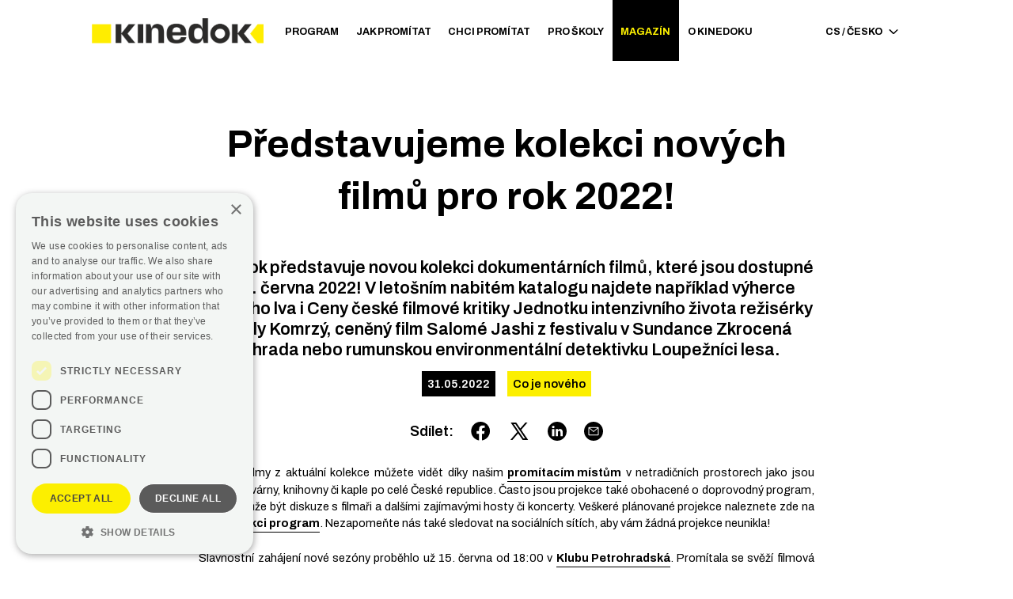

--- FILE ---
content_type: text/html; charset=utf-8
request_url: https://kinedok.net/cs/magazine/nove-filmy-2022
body_size: 94589
content:
<!DOCTYPE html><html lang="cs" dir="ltr"><head><meta charSet="utf-8"/><meta name="viewport" content="width=device-width, initial-scale=1.0, maximum-scale=1.0, user-scalable=no, shrink-to-fit=no, viewport-fit=cover"/><link rel="apple-touch-icon" sizes="180x180" href="/static/favicon/apple-touch-icon.png"/><link rel="icon" type="image/png" sizes="32x32" href="/static/favicon/favicon-32x32.png"/><link rel="icon" type="image/png" sizes="16x16" href="/static/favicon/favicon-16x16.png"/><link rel="manifest" href="/static/favicon/site.webmanifest"/><link rel="mask-icon" href="/static/favicon/safari-pinned-tab.svg" color="#fcef00"/><meta name="msapplication-TileColor" content="#fcef00"/><link rel="author" href="https://appio.cz"/><meta http-equiv="X-UA-Compatible" content="IE=edge"/><meta name="format-detection" content="telephone=no"/><meta property="og:type" content="website"/><meta property="og:site_name" content="KineDok"/><meta property="og:locale" content="en_EN"/><link rel="preconnect" href="https://fonts.gstatic.com"/><script type="text/javascript" charSet="UTF-8" src="https://cdn.cookie-script.com/s/c37e38f1591f0780e40bc081167a9a48.js"></script><link rel="preconnect" href="https://challenges.cloudflare.com"/><script src="https://challenges.cloudflare.com/turnstile/v0/api.js" async="" defer=""></script><meta name="description" content="KineDok přináší ty nejlepší dokumenty na netradiční místa. Navštiv projekci s doprovodným programem ve své oblíbené kavárně, baru, galerii či letním kině a objev s námi další prostory na site-specific projekcích."/><meta property="og:description" content="KineDok přináší ty nejlepší dokumenty na netradiční místa. Navštiv projekci s doprovodným programem ve své oblíbené kavárně, baru, galerii či letním kině a objev s námi další prostory na site-specific projekcích."/><meta property="og:type" content="website"/><meta property="og:site_name" content="KineDok"/><meta property="og:locale" content="cs"/><meta name="twitter:card" content="summary"/><meta name="twitter:site" content="@KineDok"/><meta name="theme-color" content="#fcef00"/><title>Představujeme kolekci nových filmů pro rok 2022! |KineDok</title><meta property="og:title" content="Představujeme kolekci nových filmů pro rok 2022! | KineDok"/><meta property="og:url" content="/cs/magazine/nove-filmy-2022"/><meta property="og:image" content="https://kinedok.net/api/files/article/1264/1058.png"/><link rel="alternate" href="/unavailable" hrefLang="en"/><link rel="alternate" href="/cs/magazine/nove-filmy-2022" hrefLang="cs"/><link rel="alternate" href="/hu/unavailable" hrefLang="hu"/><link rel="alternate" href="/hr/magazine/{slug}" hrefLang="hr"/><link rel="alternate" href="/ro/unavailable" hrefLang="ro"/><link rel="alternate" href="/sk/magazine/{slug}" hrefLang="sk"/><meta name="next-head-count" content="38"/><meta http-equiv="X-UA-Compatible" content="IE=edge"/><meta name="format-detection" content="telephone=no"/><link rel="preconnect" href="https://fonts.gstatic.com"/><link rel="stylesheet" data-href="https://fonts.googleapis.com/css2?family=Archivo:wght@400;600;700&amp;display=swap"/><style data-styled="" data-styled-version="5.2.3">.cDTZpj{background:#fff;position:-webkit-sticky;position:sticky;top:0;z-index:10;}/*!sc*/
.bLAlQw{height:auto;width:100%;}/*!sc*/
@media screen and (min-width:64em){.bLAlQw{height:100%;width:auto;}}/*!sc*/
.KIQl{background:#fff;display:none;opacity:1;padding-left:1.5rem;position:relative;top:100%;-webkit-transition:opacity 300ms;transition:opacity 300ms;}/*!sc*/
@media screen and (min-width:64em){.KIQl{position:absolute;opacity:0;padding-left:0;}}/*!sc*/
.gFHNDH{height:auto;width:100%;}/*!sc*/
@media screen and (min-width:64em){.gFHNDH{height:100%;width:100%;}}/*!sc*/
.XnfXE{background:#fff;display:none;opacity:1;padding-left:1.5rem;position:relative;right:0;top:0;-webkit-transition:opacity 300ms;transition:opacity 300ms;width:auto;}/*!sc*/
@media screen and (min-width:64em){.XnfXE{position:absolute;top:100%;opacity:0;padding-left:0;right:1.6rem;}}/*!sc*/
.gbUfnB{background:#fff;display:block;height:100%;position:relative;width:6rem;z-index:10;}/*!sc*/
@media screen and (min-width:64em){.gbUfnB{width:8.6rem;}}/*!sc*/
.gnsHsM{width:2.4rem;height:0.2rem;background:#000;margin-bottom:0.4rem;margin-right:0;max-width:100%;}/*!sc*/
@media screen and (min-width:22.5em){.gnsHsM{margin-bottom:0.4rem;margin-right:0;}}/*!sc*/
@media screen and (min-width:30em){.gnsHsM{margin-bottom:0.4rem;margin-right:0;}}/*!sc*/
@media screen and (min-width:48em){.gnsHsM{margin-bottom:0.4rem;margin-right:0;}}/*!sc*/
@media screen and (min-width:64em){.gnsHsM{margin-bottom:0.4rem;margin-right:0;}}/*!sc*/
@media screen and (min-width:78em){.gnsHsM{margin-bottom:0.4rem;margin-right:0;}}/*!sc*/
@media screen and (min-width:85em){.gnsHsM{margin-bottom:0.4rem;margin-right:0;}}/*!sc*/
@media screen and (min-width:94em){.gnsHsM{margin-bottom:0.4rem;margin-right:0;}}/*!sc*/
.cFrAuV{width:2.4rem;height:0.2rem;background:#000;margin-bottom:0;margin-right:0;max-width:100%;}/*!sc*/
.jnzIht{margin-bottom:4.8rem;margin-right:0;max-width:100%;}/*!sc*/
@media screen and (min-width:22.5em){.jnzIht{margin-bottom:4.8rem;margin-right:0;}}/*!sc*/
@media screen and (min-width:30em){.jnzIht{margin-bottom:4.8rem;margin-right:0;}}/*!sc*/
@media screen and (min-width:48em){.jnzIht{margin-bottom:4.8rem;margin-right:0;}}/*!sc*/
@media screen and (min-width:64em){.jnzIht{margin-bottom:4.8rem;margin-right:0;}}/*!sc*/
@media screen and (min-width:78em){.jnzIht{margin-bottom:4.8rem;margin-right:0;}}/*!sc*/
@media screen and (min-width:85em){.jnzIht{margin-bottom:4.8rem;margin-right:0;}}/*!sc*/
@media screen and (min-width:94em){.jnzIht{margin-bottom:4.8rem;margin-right:0;}}/*!sc*/
.kVRGiR{margin-top:3rem;}/*!sc*/
.kJtoBc{margin-bottom:0;margin-right:0;max-width:100%;}/*!sc*/
.kbeYaZ{padding-top:8rem;padding-bottom:8rem;position:relative;}/*!sc*/
[role=group]:hover .sc-bdvvaa{color:#666666;}/*!sc*/
.cJRwyU{display:-webkit-box;overflow:hidden;color:inherit;font-size:2.2rem;line-height:2.7rem;-webkit-transition:color 300ms;transition:color 300ms;margin:0;}/*!sc*/
.bxtqNz{margin-top:1.2rem;-webkit-transition:color 300ms;transition:color 300ms;font-size:1.6rem;line-height:2.5rem;font-weight:600;}/*!sc*/
.bCMjEn{background:#efefef;width:100%;}/*!sc*/
@media screen and (min-width:64em){.bCMjEn{width:50%;}}/*!sc*/
.irMyVK{background:#fcef00;width:100%;}/*!sc*/
@media screen and (min-width:64em){.irMyVK{width:50%;}}/*!sc*/
.gAFRD{background:url(/static/img/footer/footer.jpg);background-size:cover;padding-bottom:6.4rem;padding-top:6.4rem;}/*!sc*/
@media screen and (min-width:64em){.gAFRD{padding-top:11.2rem;padding-bottom:11.2rem;}}/*!sc*/
.cNiRme{margin-top:3.2rem;width:100%;}/*!sc*/
.lktgly{background:transparent;border:1px solid;border-color:#fff;border-radius:0;color:#fff !important;font-family:'Archivo',sans-serif;font-size:1.6rem;font-weight:700;line-height:2.4rem;margin:0;padding:1.4rem;-webkit-transition:border 300ms,color 300ms,background 300ms;transition:border 300ms,color 300ms,background 300ms;}/*!sc*/
@media screen and (min-width:64em){.lktgly{padding:2.7rem 3.2rem;border-color:#fff;}}/*!sc*/
.lktgly:hover{border-color:#fcef00;}/*!sc*/
.lktgly:focus{border-color:#fcef00;outline:0;}/*!sc*/
.lktgly::-webkit-input-placeholder{color:#000;}/*!sc*/
.lktgly::-moz-placeholder{color:#000;}/*!sc*/
.lktgly:-ms-input-placeholder{color:#000;}/*!sc*/
.lktgly::placeholder{color:#000;}/*!sc*/
.lktgly:focus-within{border-color:#fcef00;outline:0;}/*!sc*/
.holiRW{color:#fff;font-family:'Archivo',sans-serif;font-weight:400;font-size:1.6rem;line-height:2.3rem;}/*!sc*/
.kHxgBa{color:#fff;margin:0;font-family:'Archivo',sans-serif;font-size:1.4rem;font-weight:400;line-height:2rem;}/*!sc*/
.kImrhw{background:transparent;}/*!sc*/
.dutPMi{padding:0 1rem;}/*!sc*/
.jpEZIu{margin-top:4rem;}/*!sc*/
.hNBbTl{margin-bottom:1.8rem;margin-right:0;max-width:100%;}/*!sc*/
@media screen and (min-width:22.5em){.hNBbTl{margin-bottom:1.8rem;margin-right:0;}}/*!sc*/
@media screen and (min-width:30em){.hNBbTl{margin-bottom:1.8rem;margin-right:0;}}/*!sc*/
@media screen and (min-width:48em){.hNBbTl{margin-bottom:1.8rem;margin-right:0;}}/*!sc*/
@media screen and (min-width:64em){.hNBbTl{margin-bottom:1.8rem;margin-right:0;}}/*!sc*/
@media screen and (min-width:78em){.hNBbTl{margin-bottom:1.8rem;margin-right:0;}}/*!sc*/
@media screen and (min-width:85em){.hNBbTl{margin-bottom:1.8rem;margin-right:0;}}/*!sc*/
@media screen and (min-width:94em){.hNBbTl{margin-bottom:1.8rem;margin-right:0;}}/*!sc*/
data-styled.g1[id="sc-bdvvaa"]{content:"cDTZpj,bLAlQw,KIQl,gFHNDH,XnfXE,gFLhxF,gbUfnB,gnsHsM,cFrAuV,jnzIht,kVRGiR,kJtoBc,kbeYaZ,dNhOkG,cJRwyU,bxtqNz,bCMjEn,irMyVK,gAFRD,cNiRme,lktgly,holiRW,kHxgBa,kImrhw,dutPMi,jpEZIu,hNBbTl,"}/*!sc*/
.kneBEc{font-family:'Archivo',sans-serif;font-size:1.5rem;line-height:2rem;-webkit-transition:color 300ms;transition:color 300ms;color:#000;margin-right:0.3rem;}/*!sc*/
data-styled.g2[id="sc-gsDJrp"]{content:"kneBEc,"}/*!sc*/
.ggGqcw{display:-webkit-box;display:-webkit-flex;display:-ms-flexbox;display:flex;min-height:100vh;-webkit-flex-direction:column;-ms-flex-direction:column;flex-direction:column;}/*!sc*/
.hzQKOw{display:-webkit-box;display:-webkit-flex;display:-ms-flexbox;display:flex;-webkit-align-items:center;-webkit-box-align:center;-ms-flex-align:center;align-items:center;background:#fff;margin-left:auto;margin-right:auto;padding-left:16px;padding-right:0;position:relative;width:100%;z-index:12;}/*!sc*/
@media screen and (min-width:22.5em){.hzQKOw{width:100%;}}/*!sc*/
@media screen and (min-width:30em){.hzQKOw{width:100%;}}/*!sc*/
@media screen and (min-width:48em){.hzQKOw{width:76.8rem;}}/*!sc*/
@media screen and (min-width:64em){.hzQKOw{width:102.4rem;padding-right:1.6rem;}}/*!sc*/
@media screen and (min-width:78em){.hzQKOw{width:120rem;}}/*!sc*/
@media screen and (min-width:85em){.hzQKOw{width:134.4rem;}}/*!sc*/
.hUtgwU{display:-webkit-box;display:-webkit-flex;display:-ms-flexbox;display:flex;-webkit-box-pack:end;-webkit-justify-content:flex-end;-ms-flex-pack:end;justify-content:flex-end;min-height:6rem;width:100%;}/*!sc*/
@media screen and (min-width:64em){.hUtgwU{-webkit-box-pack:justify;-webkit-justify-content:space-between;-ms-flex-pack:justify;justify-content:space-between;min-height:8.6rem;}}/*!sc*/
.buqzMU{display:-webkit-box;display:-webkit-flex;display:-ms-flexbox;display:flex;-webkit-align-items:center;-webkit-box-align:center;-ms-flex-align:center;align-items:center;background:#fff;display:none;-webkit-flex-direction:column;-ms-flex-direction:column;flex-direction:column;height:auto;-webkit-box-pack:start;-webkit-justify-content:flex-start;-ms-flex-pack:start;justify-content:flex-start;left:0;max-height:calc(100vh - 6rem);overflow:auto;padding-bottom:0;padding-top:0;position:absolute;top:6rem;width:100%;}/*!sc*/
@media screen and (min-width:64em){.buqzMU{position:static;width:auto;left:auto;top:0;display:-webkit-box;display:-webkit-flex;display:-ms-flexbox;display:flex;-webkit-flex-direction:row;-ms-flex-direction:row;flex-direction:row;-webkit-box-pack:center;-webkit-justify-content:center;-ms-flex-pack:center;justify-content:center;}}/*!sc*/
.ocxNZ{display:-webkit-box;display:-webkit-flex;display:-ms-flexbox;display:flex;-webkit-align-items:center;-webkit-box-align:center;-ms-flex-align:center;align-items:center;background:#fff;border-bottom:1px solid #efefef;height:auto;position:relative;-webkit-transition:background 300ms;transition:background 300ms;z-index:11;}/*!sc*/
@media screen and (min-width:64em){.ocxNZ{height:100%;border-bottom:none;}}/*!sc*/
.kMEUcP{display:none;background:#efefef;display:-webkit-box;display:-webkit-flex;display:-ms-flexbox;display:flex;height:auto;width:100%;}/*!sc*/
@media screen and (min-width:64em){.kMEUcP{background:transparent;display:none;}}/*!sc*/
.gBWwO{display:-webkit-box;display:-webkit-flex;display:-ms-flexbox;display:flex;}/*!sc*/
.hviPBl{display:-webkit-box;display:-webkit-flex;display:-ms-flexbox;display:flex;background:#efefef;display:none;height:100%;width:100%;}/*!sc*/
@media screen and (min-width:64em){.hviPBl{background:transparent;display:-webkit-box;display:-webkit-flex;display:-ms-flexbox;display:flex;}}/*!sc*/
.dEQdIJ{display:none;-webkit-align-items:center;-webkit-box-align:center;-ms-flex-align:center;align-items:center;background:transparent;display:-webkit-box;display:-webkit-flex;display:-ms-flexbox;display:flex;-webkit-box-pack:center;-webkit-justify-content:center;-ms-flex-pack:center;justify-content:center;width:6rem;}/*!sc*/
@media screen and (min-width:64em){.dEQdIJ{display:none;}}/*!sc*/
.iPdnMW{display:-webkit-box;display:-webkit-flex;display:-ms-flexbox;display:flex;-webkit-flex-direction:column;-ms-flex-direction:column;flex-direction:column;cursor:pointer;}/*!sc*/
.kEmpOb{display:-webkit-box;display:-webkit-flex;display:-ms-flexbox;display:flex;-webkit-flex:1 1 auto;-ms-flex:1 1 auto;flex:1 1 auto;-webkit-flex-direction:column;-ms-flex-direction:column;flex-direction:column;}/*!sc*/
.iEstjc{display:-webkit-box;display:-webkit-flex;display:-ms-flexbox;display:flex;margin-left:auto;margin-right:auto;padding-left:16px;padding-right:16px;width:100%;}/*!sc*/
@media screen and (min-width:22.5em){.iEstjc{width:100%;}}/*!sc*/
@media screen and (min-width:30em){.iEstjc{width:100%;}}/*!sc*/
@media screen and (min-width:48em){.iEstjc{width:76.8rem;}}/*!sc*/
@media screen and (min-width:64em){.iEstjc{width:102.4rem;}}/*!sc*/
@media screen and (min-width:78em){.iEstjc{width:120rem;}}/*!sc*/
@media screen and (min-width:85em){.iEstjc{width:134.4rem;}}/*!sc*/
.hQLjYl{display:-webkit-box;display:-webkit-flex;display:-ms-flexbox;display:flex;-webkit-align-items:center;-webkit-box-align:center;-ms-flex-align:center;align-items:center;-webkit-flex-direction:column;-ms-flex-direction:column;flex-direction:column;width:100%;padding-top:8rem;}/*!sc*/
.jNDIze{display:-webkit-box;display:-webkit-flex;display:-ms-flexbox;display:flex;max-width:86.4rem;-webkit-box-pack:center;-webkit-justify-content:center;-ms-flex-pack:center;justify-content:center;-webkit-flex-direction:column;-ms-flex-direction:column;flex-direction:column;}/*!sc*/
.ldsCUM{display:-webkit-box;display:-webkit-flex;display:-ms-flexbox;display:flex;-webkit-box-pack:center;-webkit-justify-content:center;-ms-flex-pack:center;justify-content:center;-webkit-flex-direction:row;-ms-flex-direction:row;flex-direction:row;margin-top:1.6rem;}/*!sc*/
.gaguwO{display:-webkit-box;display:-webkit-flex;display:-ms-flexbox;display:flex;-webkit-align-items:center;-webkit-box-align:center;-ms-flex-align:center;align-items:center;margin-top:3.2rem;-webkit-box-pack:center;-webkit-justify-content:center;-ms-flex-pack:center;justify-content:center;}/*!sc*/
.eEbSsN{display:-webkit-box;display:-webkit-flex;display:-ms-flexbox;display:flex;-webkit-flex-direction:column;-ms-flex-direction:column;flex-direction:column;margin-bottom:8rem;width:100%;max-width:86.4rem;margin-left:auto;margin-right:auto;}/*!sc*/
.hPrnfF{display:-webkit-box;display:-webkit-flex;display:-ms-flexbox;display:flex;position:absolute;-webkit-align-items:center;-webkit-box-align:center;-ms-flex-align:center;align-items:center;-webkit-box-pack:center;-webkit-justify-content:center;-ms-flex-pack:center;justify-content:center;left:0;top:0;}/*!sc*/
.eLFfZp{display:-webkit-box;display:-webkit-flex;display:-ms-flexbox;display:flex;margin-left:auto;margin-right:auto;padding-left:16px;padding-right:16px;width:100%;-webkit-flex-direction:column;-ms-flex-direction:column;flex-direction:column;position:relative;z-index:1;}/*!sc*/
@media screen and (min-width:22.5em){.eLFfZp{width:100%;}}/*!sc*/
@media screen and (min-width:30em){.eLFfZp{width:100%;}}/*!sc*/
@media screen and (min-width:48em){.eLFfZp{width:76.8rem;}}/*!sc*/
@media screen and (min-width:64em){.eLFfZp{width:102.4rem;}}/*!sc*/
@media screen and (min-width:78em){.eLFfZp{width:120rem;}}/*!sc*/
@media screen and (min-width:85em){.eLFfZp{width:134.4rem;}}/*!sc*/
.lhTUNz{display:-webkit-box;display:-webkit-flex;display:-ms-flexbox;display:flex;width:100%;position:relative;-webkit-flex-direction:column;-ms-flex-direction:column;flex-direction:column;color:#000;background:transparent;max-width:none;border-radius:0;box-shadow:none;-webkit-transition:background 300ms;transition:background 300ms;cursor:pointer;}/*!sc*/
.WzdBX{display:-webkit-box;display:-webkit-flex;display:-ms-flexbox;display:flex;-webkit-order:2;-ms-flex-order:2;order:2;}/*!sc*/
.dQLnrN{display:-webkit-box;display:-webkit-flex;display:-ms-flexbox;display:flex;-webkit-flex-direction:row;-ms-flex-direction:row;flex-direction:row;position:absolute;left:1.6rem;top:1.6rem;}/*!sc*/
.jElOcq{display:-webkit-box;display:-webkit-flex;display:-ms-flexbox;display:flex;-webkit-order:3;-ms-flex-order:3;order:3;margin-top:3.2rem;padding:0;-webkit-flex-direction:column;-ms-flex-direction:column;flex-direction:column;}/*!sc*/
.dJXtro{display:-webkit-box;display:-webkit-flex;display:-ms-flexbox;display:flex;margin-top:3.2rem;-webkit-box-pack:end;-webkit-justify-content:flex-end;-ms-flex-pack:end;justify-content:flex-end;}/*!sc*/
.dkSlLh{display:-webkit-box;display:-webkit-flex;display:-ms-flexbox;display:flex;margin-left:0.9rem;-webkit-transition:-webkit-transform 300ms;-webkit-transition:transform 300ms;transition:transform 300ms;padding:0;}/*!sc*/
.hIMlMH{display:-webkit-box;display:-webkit-flex;display:-ms-flexbox;display:flex;-webkit-flex-direction:column;-ms-flex-direction:column;flex-direction:column;}/*!sc*/
@media screen and (min-width:64em){.hIMlMH{-webkit-flex-direction:row;-ms-flex-direction:row;flex-direction:row;}}/*!sc*/
.jwPeRr{display:-webkit-box;display:-webkit-flex;display:-ms-flexbox;display:flex;-webkit-align-items:flex-start;-webkit-box-align:flex-start;-ms-flex-align:flex-start;align-items:flex-start;-webkit-flex-direction:column;-ms-flex-direction:column;flex-direction:column;margin-left:auto;margin-right:0;padding-bottom:3.2rem;padding-left:1.6rem;padding-right:1.6rem;padding-top:3.2rem;width:100%;}/*!sc*/
@media screen and (min-width:64em){.jwPeRr{width:51.2rem;padding-top:6.4rem;padding-bottom:6.4rem;}}/*!sc*/
@media screen and (min-width:78em){.jwPeRr{width:60rem;padding-right:12.8rem;padding-top:12.8rem;padding-bottom:8rem;}}/*!sc*/
@media screen and (min-width:85em){.jwPeRr{width:65.6rem;}}/*!sc*/
.jveCrd{display:-webkit-box;display:-webkit-flex;display:-ms-flexbox;display:flex;-webkit-flex-direction:column;-ms-flex-direction:column;flex-direction:column;-webkit-align-items:center;-webkit-box-align:center;-ms-flex-align:center;align-items:center;width:100%;}/*!sc*/
.kBRYUV{display:-webkit-inline-box;display:-webkit-inline-flex;display:-ms-inline-flexbox;display:inline-flex;display:-webkit-inline-box;display:-webkit-inline-flex;display:-ms-inline-flexbox;display:inline-flex;background:#000;margin-top:4rem;}/*!sc*/
.kKdYwY{display:-webkit-box;display:-webkit-flex;display:-ms-flexbox;display:flex;-webkit-align-items:flex-start;-webkit-box-align:flex-start;-ms-flex-align:flex-start;align-items:flex-start;-webkit-flex-direction:column;-ms-flex-direction:column;flex-direction:column;margin-left:0;margin-right:auto;padding-bottom:3.2rem;padding-left:1.6rem;padding-right:16px;padding-top:3.2rem;width:100%;}/*!sc*/
@media screen and (min-width:64em){.kKdYwY{width:51.2rem;padding-top:6.4rem;padding-bottom:6.4rem;}}/*!sc*/
@media screen and (min-width:78em){.kKdYwY{width:60rem;padding-left:12.8rem;padding-top:12.8rem;padding-bottom:8rem;}}/*!sc*/
@media screen and (min-width:85em){.kKdYwY{width:65.6rem;}}/*!sc*/
.hkZOKe{display:-webkit-box;display:-webkit-flex;display:-ms-flexbox;display:flex;background:#000;-webkit-flex-direction:column;-ms-flex-direction:column;flex-direction:column;}/*!sc*/
.gqTkVf{display:-webkit-box;display:-webkit-flex;display:-ms-flexbox;display:flex;margin:0 auto;width:64rem;max-width:100%;-webkit-flex-direction:column;-ms-flex-direction:column;flex-direction:column;-webkit-align-items:center;-webkit-box-align:center;-ms-flex-align:center;align-items:center;-webkit-box-pack:center;-webkit-justify-content:center;-ms-flex-pack:center;justify-content:center;}/*!sc*/
.kxnjoY{display:-webkit-box;display:-webkit-flex;display:-ms-flexbox;display:flex;width:100%;-webkit-flex-direction:row;-ms-flex-direction:row;flex-direction:row;-webkit-align-items:flex-start;-webkit-box-align:flex-start;-ms-flex-align:flex-start;align-items:flex-start;}/*!sc*/
.eOaGfV{display:-webkit-box;display:-webkit-flex;display:-ms-flexbox;display:flex;width:100%;}/*!sc*/
.gPHffN{display:-webkit-box;display:-webkit-flex;display:-ms-flexbox;display:flex;-webkit-flex-direction:column;-ms-flex-direction:column;flex-direction:column;width:100%;}/*!sc*/
.hLXLiC{display:-webkit-box;display:-webkit-flex;display:-ms-flexbox;display:flex;margin-right:0;max-width:100%;-webkit-flex-direction:column;-ms-flex-direction:column;flex-direction:column;}/*!sc*/
@media screen and (min-width:22.5em){.hLXLiC{margin-right:0;}}/*!sc*/
@media screen and (min-width:30em){.hLXLiC{margin-right:0;}}/*!sc*/
@media screen and (min-width:48em){.hLXLiC{margin-right:0;}}/*!sc*/
@media screen and (min-width:64em){.hLXLiC{margin-right:0;}}/*!sc*/
@media screen and (min-width:78em){.hLXLiC{margin-right:0;}}/*!sc*/
@media screen and (min-width:85em){.hLXLiC{margin-right:0;}}/*!sc*/
@media screen and (min-width:94em){.hLXLiC{margin-right:0;}}/*!sc*/
.eAKSZJ{display:-webkit-box;display:-webkit-flex;display:-ms-flexbox;display:flex;width:20rem;}/*!sc*/
.keiywb{display:-webkit-box;display:-webkit-flex;display:-ms-flexbox;display:flex;-webkit-align-items:center;-webkit-box-align:center;-ms-flex-align:center;align-items:center;background:transparent;border:2px solid #fff;border-radius:0;display:-webkit-box;display:-webkit-flex;display:-ms-flexbox;display:flex;-webkit-flex-wrap:nowrap;-ms-flex-wrap:nowrap;flex-wrap:nowrap;height:5.4rem;padding:1.2rem 1.6rem;-webkit-transition:border 300ms;transition:border 300ms;width:100%;}/*!sc*/
@media screen and (min-width:64em){.keiywb{height:8rem;padding:1.2rem 1.6rem;}}/*!sc*/
.keiywb:hover{border-color:#fcef00;}/*!sc*/
.keiywb:focus-within{outline:0;border-color:#fcef00;}/*!sc*/
.dsjVtt{display:-webkit-inline-box;display:-webkit-inline-flex;display:-ms-inline-flexbox;display:inline-flex;display:-webkit-inline-box;display:-webkit-inline-flex;display:-ms-inline-flexbox;display:inline-flex;background:#fff;-webkit-flex:0 0 auto;-ms-flex:0 0 auto;flex:0 0 auto;}/*!sc*/
.gmwuDg{display:-webkit-box;display:-webkit-flex;display:-ms-flexbox;display:flex;margin-left:auto;margin-right:auto;padding-left:16px;padding-right:16px;width:100%;-webkit-flex-direction:column;-ms-flex-direction:column;flex-direction:column;padding-top:3.4rem;padding-bottom:3.4rem;}/*!sc*/
@media screen and (min-width:22.5em){.gmwuDg{width:100%;}}/*!sc*/
@media screen and (min-width:30em){.gmwuDg{width:100%;}}/*!sc*/
@media screen and (min-width:48em){.gmwuDg{width:76.8rem;}}/*!sc*/
@media screen and (min-width:64em){.gmwuDg{width:102.4rem;}}/*!sc*/
@media screen and (min-width:78em){.gmwuDg{width:120rem;}}/*!sc*/
@media screen and (min-width:85em){.gmwuDg{width:134.4rem;}}/*!sc*/
.ekieWK{display:-webkit-box;display:-webkit-flex;display:-ms-flexbox;display:flex;-webkit-box-pack:center;-webkit-justify-content:center;-ms-flex-pack:center;justify-content:center;}/*!sc*/
@media screen and (min-width:64em){.ekieWK{-webkit-box-pack:start;-webkit-justify-content:flex-start;-ms-flex-pack:start;justify-content:flex-start;}}/*!sc*/
.fjbrny{display:-webkit-box;display:-webkit-flex;display:-ms-flexbox;display:flex;-webkit-align-items:center;-webkit-box-align:center;-ms-flex-align:center;align-items:center;-webkit-flex-direction:column;-ms-flex-direction:column;flex-direction:column;}/*!sc*/
@media screen and (min-width:64em){.fjbrny{-webkit-align-items:flex-start;-webkit-box-align:flex-start;-ms-flex-align:flex-start;align-items:flex-start;}}/*!sc*/
.eQjIyF{display:-webkit-box;display:-webkit-flex;display:-ms-flexbox;display:flex;-webkit-flex-direction:column;-ms-flex-direction:column;flex-direction:column;margin-top:4rem;}/*!sc*/
.kKwrEK{display:-webkit-box;display:-webkit-flex;display:-ms-flexbox;display:flex;-webkit-flex-direction:column;-ms-flex-direction:column;flex-direction:column;margin-top:4rem;width:100%;}/*!sc*/
.iNClhx{display:-webkit-box;display:-webkit-flex;display:-ms-flexbox;display:flex;-webkit-align-items:center;-webkit-box-align:center;-ms-flex-align:center;align-items:center;-webkit-box-pack:center;-webkit-justify-content:center;-ms-flex-pack:center;justify-content:center;margin-bottom:1.8rem;margin-right:0;max-width:100%;width:100%;}/*!sc*/
@media screen and (min-width:22.5em){.iNClhx{margin-bottom:1.8rem;margin-right:0;}}/*!sc*/
@media screen and (min-width:30em){.iNClhx{margin-bottom:1.8rem;margin-right:0;}}/*!sc*/
@media screen and (min-width:48em){.iNClhx{margin-bottom:1.8rem;margin-right:0;}}/*!sc*/
@media screen and (min-width:64em){.iNClhx{-webkit-box-pack:justify;-webkit-justify-content:space-between;-ms-flex-pack:justify;justify-content:space-between;margin-bottom:1.8rem;margin-right:0;}}/*!sc*/
@media screen and (min-width:78em){.iNClhx{margin-bottom:1.8rem;margin-right:0;}}/*!sc*/
@media screen and (min-width:85em){.iNClhx{margin-bottom:1.8rem;margin-right:0;}}/*!sc*/
@media screen and (min-width:94em){.iNClhx{margin-bottom:1.8rem;margin-right:0;}}/*!sc*/
.jFfNtz{display:-webkit-box;display:-webkit-flex;display:-ms-flexbox;display:flex;-webkit-align-items:center;-webkit-box-align:center;-ms-flex-align:center;align-items:center;display:-webkit-box;display:-webkit-flex;display:-ms-flexbox;display:flex;-webkit-flex-direction:row;-ms-flex-direction:row;flex-direction:row;-webkit-box-pack:center;-webkit-justify-content:center;-ms-flex-pack:center;justify-content:center;margin-bottom:0;margin-right:0;margin-top:3rem;max-width:100%;}/*!sc*/
@media screen and (min-width:64em){.jFfNtz{-webkit-box-pack:start;-webkit-justify-content:flex-start;-ms-flex-pack:start;justify-content:flex-start;}}/*!sc*/
.jkXpHk{display:-webkit-box;display:-webkit-flex;display:-ms-flexbox;display:flex;-webkit-flex-direction:column;-ms-flex-direction:column;flex-direction:column;-webkit-box-pack:justify;-webkit-justify-content:space-between;-ms-flex-pack:justify;justify-content:space-between;margin-top:4.8rem;}/*!sc*/
@media screen and (min-width:48em){.jkXpHk{-webkit-flex-direction:row;-ms-flex-direction:row;flex-direction:row;}}/*!sc*/
.joChQG{display:-webkit-box;display:-webkit-flex;display:-ms-flexbox;display:flex;-webkit-align-items:center;-webkit-box-align:center;-ms-flex-align:center;align-items:center;-webkit-flex-direction:column;-ms-flex-direction:column;flex-direction:column;}/*!sc*/
@media screen and (min-width:64em){.joChQG{-webkit-align-items:flex-start;-webkit-box-align:flex-start;-ms-flex-align:flex-start;align-items:flex-start;-webkit-flex-direction:row;-ms-flex-direction:row;flex-direction:row;}}/*!sc*/
.bdxNbH{display:-webkit-box;display:-webkit-flex;display:-ms-flexbox;display:flex;-webkit-align-items:center;-webkit-box-align:center;-ms-flex-align:center;align-items:center;-webkit-flex-direction:column;-ms-flex-direction:column;flex-direction:column;}/*!sc*/
@media screen and (min-width:64em){.bdxNbH{-webkit-flex-direction:row;-ms-flex-direction:row;flex-direction:row;}}/*!sc*/
data-styled.g3[id="sc-dkPtyc"]{content:"ggGqcw,hzQKOw,hUtgwU,buqzMU,ocxNZ,kMEUcP,gBWwO,hviPBl,dEQdIJ,iPdnMW,kEmpOb,iEstjc,hQLjYl,jNDIze,ldsCUM,gaguwO,eEbSsN,hPrnfF,eLFfZp,lhTUNz,WzdBX,dQLnrN,jElOcq,dJXtro,dkSlLh,hIMlMH,jwPeRr,jveCrd,kBRYUV,kKdYwY,hkZOKe,gqTkVf,kxnjoY,eOaGfV,gPHffN,hLXLiC,eAKSZJ,keiywb,dsjVtt,gmwuDg,ekieWK,fjbrny,eQjIyF,kKwrEK,iNClhx,jFfNtz,jkXpHk,joChQG,bdxNbH,"}/*!sc*/
.ezvcHs{width:100%;height:0;padding-bottom:56.25%;position:relative;margin-top:3rem;margin-bottom:-1rem;}/*!sc*/
.ezvcHs > div{width:100%;height:100%;overflow:hidden;}/*!sc*/
.ezvcHs img{object-fit:cover;}/*!sc*/
.eBgaxb{width:100%;height:0;padding-bottom:56.25%;position:relative;}/*!sc*/
.eBgaxb > div{width:100%;height:100%;overflow:hidden;}/*!sc*/
.eBgaxb img{object-fit:cover;}/*!sc*/
.jmOzJQ{width:100%;height:0;padding-bottom:100%;position:relative;}/*!sc*/
.jmOzJQ > div{width:100%;height:100%;overflow:hidden;}/*!sc*/
.jmOzJQ img{object-fit:cover;}/*!sc*/
data-styled.g4[id="sc-hKwCoD"]{content:"ezvcHs,eBgaxb,jmOzJQ,"}/*!sc*/
.gphUxV{-webkit-flex-shrink:0;-ms-flex-negative:0;flex-shrink:0;-webkit-backface-visibility:hidden;backface-visibility:hidden;display:none;-webkit-align-items:center;-webkit-box-align:center;-ms-flex-align:center;align-items:center;background:transparent;display:-webkit-box;display:-webkit-flex;display:-ms-flexbox;display:flex;height:4.8rem;-webkit-box-pack:center;-webkit-justify-content:center;-ms-flex-pack:center;justify-content:center;max-height:100%;-webkit-transform:rotate(-90deg);-ms-transform:rotate(-90deg);transform:rotate(-90deg);vertical-align:middle;width:4.8rem;}/*!sc*/
.gphUxV svg{display:block;max-width:100%;max-height:100%;}/*!sc*/
.gphUxV svg path{-webkit-transition:fill 300ms;transition:fill 300ms;}/*!sc*/
.gphUxV:not(:root){overflow:hidden;}/*!sc*/
@media screen and (min-width:64em){.gphUxV{display:none;}}/*!sc*/
.iNDLVn{-webkit-flex-shrink:0;-ms-flex-negative:0;flex-shrink:0;-webkit-backface-visibility:hidden;backface-visibility:hidden;display:-webkit-box;display:-webkit-flex;display:-ms-flexbox;display:flex;display:none;margin-left:1.2rem;max-height:100%;-webkit-transform:rotate(90deg);-ms-transform:rotate(90deg);transform:rotate(90deg);vertical-align:middle;}/*!sc*/
.iNDLVn svg{display:block;max-width:100%;max-height:100%;}/*!sc*/
.iNDLVn svg path{-webkit-transition:fill 300ms;transition:fill 300ms;}/*!sc*/
.iNDLVn:not(:root){overflow:hidden;}/*!sc*/
@media screen and (min-width:64em){.iNDLVn{display:-webkit-box;display:-webkit-flex;display:-ms-flexbox;display:flex;}}/*!sc*/
.htUfMm{-webkit-flex-shrink:0;-ms-flex-negative:0;flex-shrink:0;-webkit-backface-visibility:hidden;backface-visibility:hidden;display:none;-webkit-align-items:center;-webkit-box-align:center;-ms-flex-align:center;align-items:center;background:#efefef;display:-webkit-box;display:-webkit-flex;display:-ms-flexbox;display:flex;height:4.8rem;-webkit-box-pack:center;-webkit-justify-content:center;-ms-flex-pack:center;justify-content:center;max-height:100%;-webkit-transform:rotate(-90deg);-ms-transform:rotate(-90deg);transform:rotate(-90deg);vertical-align:middle;width:4.8rem;}/*!sc*/
.htUfMm svg{display:block;max-width:100%;max-height:100%;}/*!sc*/
.htUfMm svg path{-webkit-transition:fill 300ms;transition:fill 300ms;}/*!sc*/
.htUfMm:not(:root){overflow:hidden;}/*!sc*/
@media screen and (min-width:64em){.htUfMm{display:none;background:transparent;}}/*!sc*/
.cHAzkC{-webkit-flex-shrink:0;-ms-flex-negative:0;flex-shrink:0;-webkit-backface-visibility:hidden;backface-visibility:hidden;display:inline-block;display:inline-block;vertical-align:middle;max-height:100%;}/*!sc*/
.cHAzkC svg{display:block;max-width:100%;max-height:100%;}/*!sc*/
.cHAzkC svg path{-webkit-transition:fill 300ms;transition:fill 300ms;fill:#000;}/*!sc*/
.cHAzkC:not(:root){overflow:hidden;}/*!sc*/
.iuaoRX{-webkit-flex-shrink:0;-ms-flex-negative:0;flex-shrink:0;-webkit-backface-visibility:hidden;backface-visibility:hidden;display:inline-block;display:inline-block;vertical-align:middle;max-height:100%;width:24;height:24;}/*!sc*/
.iuaoRX svg{display:block;max-width:100%;max-height:100%;}/*!sc*/
.iuaoRX svg path{-webkit-transition:fill 300ms;transition:fill 300ms;fill:#000;}/*!sc*/
.iuaoRX:not(:root){overflow:hidden;}/*!sc*/
.gPQahD{-webkit-flex-shrink:0;-ms-flex-negative:0;flex-shrink:0;-webkit-backface-visibility:hidden;backface-visibility:hidden;display:inline-block;display:inline-block;vertical-align:middle;max-height:100%;}/*!sc*/
.gPQahD svg{display:block;max-width:100%;max-height:100%;}/*!sc*/
.gPQahD svg path{-webkit-transition:fill 300ms;transition:fill 300ms;}/*!sc*/
.gPQahD:not(:root){overflow:hidden;}/*!sc*/
.cYBRsB{-webkit-flex-shrink:0;-ms-flex-negative:0;flex-shrink:0;-webkit-backface-visibility:hidden;backface-visibility:hidden;display:inline-block;display:inline-block;vertical-align:middle;max-height:100%;-webkit-transform:rotate(90deg);-ms-transform:rotate(90deg);transform:rotate(90deg);}/*!sc*/
.cYBRsB svg{display:block;max-width:100%;max-height:100%;}/*!sc*/
.cYBRsB svg path{-webkit-transition:fill 300ms;transition:fill 300ms;}/*!sc*/
.cYBRsB:not(:root){overflow:hidden;}/*!sc*/
.hnurlY{-webkit-flex-shrink:0;-ms-flex-negative:0;flex-shrink:0;-webkit-backface-visibility:hidden;backface-visibility:hidden;display:inline-block;display:inline-block;vertical-align:middle;max-height:100%;}/*!sc*/
.hnurlY svg{display:block;max-width:100%;max-height:100%;}/*!sc*/
.hnurlY svg path{-webkit-transition:fill 300ms;transition:fill 300ms;}/*!sc*/
.hnurlY:not(:root){overflow:hidden;}/*!sc*/
.hnurlY:hover path{-webkit-transform:none;-ms-transform:none;transform:none;fill:#fcef00;}/*!sc*/
data-styled.g5[id="sc-eCImvq"]{content:"gphUxV,iNDLVn,htUfMm,cHAzkC,iuaoRX,gPQahD,cYBRsB,hnurlY,"}/*!sc*/
.dHdIvE{height:32;margin-right:1.7rem;max-width:15rem;width:218;}/*!sc*/
@media screen and (min-width:78em){.dHdIvE{max-width:none;}}/*!sc*/
.kcdqBY{margin-top:3rem;width:100%;}/*!sc*/
.fDoiXN{min-width:100%;min-height:100%;object-fit:cover;}/*!sc*/
.keQNZi{width:40rem;}/*!sc*/
.bKOBqe{width:15rem;}/*!sc*/
.dMvhSX{width:9rem;margin-left:0.5rem;}/*!sc*/
data-styled.g6[id="sc-jRQAMF"]{content:"dHdIvE,kcdqBY,fDoiXN,bdFALj,keQNZi,bKOBqe,dMvhSX,"}/*!sc*/
.inuykC{margin-top:3.8rem;position:relative;display:grid;display:-ms-grid;grid-gap:3.2rem;grid-template-columns:repeat(1,1fr);grid-template-rows:repeat(3,1fr);-ms-grid-columns:1fr;-ms-grid-rows:1fr 3.2rem 1fr 3.2rem 1fr;}/*!sc*/
@media screen and (min-width:22.5em){}/*!sc*/
@media screen and (min-width:30em){}/*!sc*/
@media screen and (min-width:48em){}/*!sc*/
@media screen and (min-width:64em){.inuykC{grid-template-columns:repeat(3,1fr);grid-template-rows:repeat(1,1fr);}}/*!sc*/
@media screen and (min-width:78em){}/*!sc*/
@media screen and (min-width:85em){}/*!sc*/
.inuykC > *:nth-child(1){-ms-grid-column:1;-ms-grid-row:1;}/*!sc*/
.inuykC > *:nth-child(2){-ms-grid-column:1;-ms-grid-row:3;}/*!sc*/
.inuykC > *:nth-child(3){-ms-grid-column:1;-ms-grid-row:5;}/*!sc*/
@media screen and (min-width:64em){.inuykC{-ms-grid-columns:1fr 3.2rem 1fr 3.2rem 1fr;-ms-grid-rows:1fr;}.inuykC > *:nth-child(1){-ms-grid-column:1;-ms-grid-row:1;}.inuykC > *:nth-child(2){-ms-grid-column:3;-ms-grid-row:1;}.inuykC > *:nth-child(3){-ms-grid-column:5;-ms-grid-row:1;}}/*!sc*/
.fRnIvI{margin-top:4rem;display:grid;display:-ms-grid;grid-gap:3.2rem;grid-template-columns:1;grid-template-rows:auto;-ms-grid-columns:1;-ms-grid-rows:auto;}/*!sc*/
@media screen and (min-width:48em){.fRnIvI{grid-template-columns:repeat(2,1fr);}}/*!sc*/
@media screen and (min-width:64em){.fRnIvI{grid-template-columns:repeat(4,1fr);}}/*!sc*/
.fRnIvI > *:nth-child(1){-ms-grid-column:1;-ms-grid-row:1;}/*!sc*/
@media screen and (min-width:48em){.fRnIvI{-ms-grid-columns:1fr 3.2rem 1fr;}.fRnIvI > *:nth-child(1){-ms-grid-column:1;-ms-grid-row:1;}.fRnIvI > *:nth-child(2){-ms-grid-column:3;-ms-grid-row:1;}}/*!sc*/
@media screen and (min-width:64em){.fRnIvI{-ms-grid-columns:1fr 3.2rem 1fr 3.2rem 1fr 3.2rem 1fr;}.fRnIvI > *:nth-child(1){-ms-grid-column:1;-ms-grid-row:1;}.fRnIvI > *:nth-child(2){-ms-grid-column:3;-ms-grid-row:1;}.fRnIvI > *:nth-child(3){-ms-grid-column:5;-ms-grid-row:1;}.fRnIvI > *:nth-child(4){-ms-grid-column:7;-ms-grid-row:1;}}/*!sc*/
.vtjIU{-webkit-align-items:center;-webkit-box-align:center;-ms-flex-align:center;align-items:center;margin-top:6rem;display:grid;display:-ms-grid;-webkit-align-items:center;-webkit-box-align:center;-ms-flex-align:center;align-items:center;grid-gap:6em;grid-template-columns:1;grid-template-rows:auto;-ms-grid-columns:1;-ms-grid-rows:auto;}/*!sc*/
@media screen and (min-width:64em){.vtjIU{grid-template-columns:repeat(6,1fr);}}/*!sc*/
.vtjIU > *:nth-child(1){-ms-grid-column:1;-ms-grid-row:1;}/*!sc*/
@media screen and (min-width:64em){.vtjIU{-ms-grid-columns:1fr 6em 1fr 6em 1fr 6em 1fr 6em 1fr 6em 1fr;}.vtjIU > *:nth-child(1){-ms-grid-column:1;-ms-grid-row:1;}.vtjIU > *:nth-child(2){-ms-grid-column:3;-ms-grid-row:1;}.vtjIU > *:nth-child(3){-ms-grid-column:5;-ms-grid-row:1;}.vtjIU > *:nth-child(4){-ms-grid-column:7;-ms-grid-row:1;}.vtjIU > *:nth-child(5){-ms-grid-column:9;-ms-grid-row:1;}.vtjIU > *:nth-child(6){-ms-grid-column:11;-ms-grid-row:1;}}/*!sc*/
data-styled.g7[id="sc-gKckTs"]{content:"inuykC,fRnIvI,vtjIU,"}/*!sc*/
.ivQgNV{-webkit-text-decoration:none;text-decoration:none;text-transform:uppercase;display:-webkit-inline-box;display:-webkit-inline-flex;display:-ms-inline-flexbox;display:inline-flex;-webkit-align-items:center;-webkit-box-align:center;-ms-flex-align:center;align-items:center;background:#fff;border:2px solid #000;border-radius:0;color:#000;cursor:pointer;display:-webkit-inline-box;display:-webkit-inline-flex;display:-ms-inline-flexbox;display:inline-flex;font-family:'Archivo','Helvetica','Arial',sans-serif;font-size:1.6rem;font-weight:700;line-height:2.4rem;padding-bottom:1.5rem;padding-left:1.5rem;padding-right:1.5rem;padding-top:1.5rem;-webkit-transform:translateX(-0.4rem) translateY(-0.4rem);-ms-transform:translateX(-0.4rem) translateY(-0.4rem);transform:translateX(-0.4rem) translateY(-0.4rem);-webkit-transition:-webkit-transform 300ms;-webkit-transition:transform 300ms;transition:transform 300ms;}/*!sc*/
@media screen and (min-width:64em){.ivQgNV{padding-top:2.7rem;padding-bottom:2.7rem;}}/*!sc*/
.ivQgNV:hover{background:#fcef00;}/*!sc*/
.ivQgNV:active{background:#fcef00;}/*!sc*/
.ivQgNV:focus{background:#e3d700;outline-offset:-2px;outline:2px solid rgba(15,31,40,0.2);}/*!sc*/
.ivQgNV:disabled,.ivQgNV:disabled:focus,.ivQgNV:disabled:hover,.ivQgNV[aria-disabled=true],.ivQgNV[aria-disabled=true]:focus,.ivQgNV[aria-disabled=true]:hover{background:#000;opacity:0.5;cursor:not-allowed;}/*!sc*/
[role=group]:hover .sc-pVTma{-webkit-transform:translateX(0) translateY(0);-ms-transform:translateX(0) translateY(0);transform:translateX(0) translateY(0);}/*!sc*/
.gEptZz{-webkit-text-decoration:none;text-decoration:none;text-transform:uppercase;display:-webkit-inline-box;display:-webkit-inline-flex;display:-ms-inline-flexbox;display:inline-flex;-webkit-align-items:center;-webkit-box-align:center;-ms-flex-align:center;align-items:center;background:#fcef00;border:0;border-radius:0;color:#000;cursor:pointer;display:-webkit-inline-box;display:-webkit-inline-flex;display:-ms-inline-flexbox;display:inline-flex;font-family:'Archivo','Helvetica','Arial',sans-serif;font-size:1.6rem;font-weight:700;height:5rem;line-height:2.4rem;padding-bottom:1.5rem;padding-left:1.5rem;padding-right:1.5rem;padding-top:1.5rem;-webkit-transform:translateX(-0.4rem) translateY(-0.4rem);-ms-transform:translateX(-0.4rem) translateY(-0.4rem);transform:translateX(-0.4rem) translateY(-0.4rem);-webkit-transition:-webkit-transform 300ms;-webkit-transition:transform 300ms;transition:transform 300ms;}/*!sc*/
@media screen and (min-width:64em){.gEptZz{padding-top:2.7rem;padding-bottom:2.7rem;height:7.6rem;}}/*!sc*/
.gEptZz:hover{background:#fcef00;}/*!sc*/
.gEptZz:active{background:#fcef00;}/*!sc*/
.gEptZz:focus{background:#e3d700;outline-offset:-2px;outline:2px solid rgba(15,31,40,0.2);}/*!sc*/
.gEptZz:disabled,.gEptZz:disabled:focus,.gEptZz:disabled:hover,.gEptZz[aria-disabled=true],.gEptZz[aria-disabled=true]:focus,.gEptZz[aria-disabled=true]:hover{background:#000;opacity:0.5;cursor:not-allowed;}/*!sc*/
[role=group]:hover .sc-pVTma{-webkit-transform:translateX(0) translateY(0);-ms-transform:translateX(0) translateY(0);transform:translateX(0) translateY(0);}/*!sc*/
data-styled.g10[id="sc-pVTma"]{content:"ivQgNV,gEptZz,"}/*!sc*/
.jfssEB{display:-webkit-inline-box;display:-webkit-inline-flex;display:-ms-inline-flexbox;display:inline-flex;white-space:nowrap;text-transform:none;-webkit-align-items:center;-webkit-box-align:center;-ms-flex-align:center;align-items:center;-webkit-user-select:none;-moz-user-select:none;-ms-user-select:none;user-select:none;-webkit-transition:color 300ms,background 300ms,border-color 300ms;transition:color 300ms,background 300ms,border-color 300ms;padding-left:0.8rem;padding-right:0.8rem;font-family:'Archivo',sans-serif;line-height:2rem;display:-webkit-inline-box;display:-webkit-inline-flex;display:-ms-inline-flexbox;display:inline-flex;border:0;border-radius:0;background:#fcef00;font-size:1.6rem;font-weight:600;padding:0.8rem;background-color:#000;color:white;margin-bottom:0;margin-right:1.6rem;}/*!sc*/
@media screen and (min-width:22.5em){.jfssEB{margin-bottom:0;margin-right:1.6rem;}}/*!sc*/
@media screen and (min-width:30em){.jfssEB{margin-bottom:0;margin-right:1.6rem;}}/*!sc*/
@media screen and (min-width:48em){.jfssEB{margin-bottom:0;margin-right:1.6rem;}}/*!sc*/
@media screen and (min-width:64em){.jfssEB{margin-bottom:0;margin-right:1.6rem;}}/*!sc*/
@media screen and (min-width:78em){.jfssEB{margin-bottom:0;margin-right:1.6rem;}}/*!sc*/
@media screen and (min-width:85em){.jfssEB{margin-bottom:0;margin-right:1.6rem;}}/*!sc*/
@media screen and (min-width:94em){.jfssEB{margin-bottom:0;margin-right:1.6rem;}}/*!sc*/
.jvtZUI{display:-webkit-inline-box;display:-webkit-inline-flex;display:-ms-inline-flexbox;display:inline-flex;white-space:nowrap;text-transform:none;-webkit-align-items:center;-webkit-box-align:center;-ms-flex-align:center;align-items:center;-webkit-user-select:none;-moz-user-select:none;-ms-user-select:none;user-select:none;-webkit-transition:color 300ms,background 300ms,border-color 300ms;transition:color 300ms,background 300ms,border-color 300ms;padding-left:0.8rem;padding-right:0.8rem;font-family:'Archivo',sans-serif;line-height:2rem;display:-webkit-inline-box;display:-webkit-inline-flex;display:-ms-inline-flexbox;display:inline-flex;border:0;border-radius:0;background:#fcef00;color:#000;font-size:1.6rem;font-weight:600;padding:0.8rem;margin-bottom:0;margin-right:0;}/*!sc*/
.eXGXde{display:-webkit-inline-box;display:-webkit-inline-flex;display:-ms-inline-flexbox;display:inline-flex;white-space:nowrap;text-transform:none;-webkit-align-items:center;-webkit-box-align:center;-ms-flex-align:center;align-items:center;-webkit-user-select:none;-moz-user-select:none;-ms-user-select:none;user-select:none;-webkit-transition:color 300ms,background 300ms,border-color 300ms;transition:color 300ms,background 300ms,border-color 300ms;padding-left:0.8rem;padding-right:0.8rem;font-family:'Archivo',sans-serif;display:-webkit-inline-box;display:-webkit-inline-flex;display:-ms-inline-flexbox;display:inline-flex;border:0;border-radius:0;background:#fcef00;color:#000;font-size:1.6rem;line-height:2.5rem;padding:0.8rem;font-weight:600;margin-bottom:0;margin-right:1.6rem;}/*!sc*/
@media screen and (min-width:22.5em){.eXGXde{margin-bottom:0;margin-right:1.6rem;}}/*!sc*/
@media screen and (min-width:30em){.eXGXde{margin-bottom:0;margin-right:1.6rem;}}/*!sc*/
@media screen and (min-width:48em){.eXGXde{margin-bottom:0;margin-right:1.6rem;}}/*!sc*/
@media screen and (min-width:64em){.eXGXde{margin-bottom:0;margin-right:1.6rem;}}/*!sc*/
@media screen and (min-width:78em){.eXGXde{margin-bottom:0;margin-right:1.6rem;}}/*!sc*/
@media screen and (min-width:85em){.eXGXde{margin-bottom:0;margin-right:1.6rem;}}/*!sc*/
@media screen and (min-width:94em){.eXGXde{margin-bottom:0;margin-right:1.6rem;}}/*!sc*/
.dGgyDn{display:-webkit-inline-box;display:-webkit-inline-flex;display:-ms-inline-flexbox;display:inline-flex;white-space:nowrap;text-transform:none;-webkit-align-items:center;-webkit-box-align:center;-ms-flex-align:center;align-items:center;-webkit-user-select:none;-moz-user-select:none;-ms-user-select:none;user-select:none;-webkit-transition:color 300ms,background 300ms,border-color 300ms;transition:color 300ms,background 300ms,border-color 300ms;padding-left:0.8rem;padding-right:0.8rem;font-family:'Archivo',sans-serif;display:-webkit-inline-box;display:-webkit-inline-flex;display:-ms-inline-flexbox;display:inline-flex;border:0;border-radius:0;background:#fcef00;color:#000;font-size:1.6rem;line-height:2.5rem;padding:0.8rem;font-weight:600;margin-bottom:0;margin-right:0;}/*!sc*/
.loemoq{display:-webkit-inline-box;display:-webkit-inline-flex;display:-ms-inline-flexbox;display:inline-flex;white-space:nowrap;text-transform:none;-webkit-align-items:center;-webkit-box-align:center;-ms-flex-align:center;align-items:center;-webkit-user-select:none;-moz-user-select:none;-ms-user-select:none;user-select:none;-webkit-transition:color 300ms,background 300ms,border-color 300ms;transition:color 300ms,background 300ms,border-color 300ms;padding-left:0.8rem;padding-right:0.8rem;font-family:'Archivo',sans-serif;display:-webkit-inline-box;display:-webkit-inline-flex;display:-ms-inline-flexbox;display:inline-flex;border:0;border-radius:0;background:#fcef00;font-size:1.6rem;line-height:2.5rem;padding:0.8rem;font-weight:600;margin-top:1.2rem;background-color:#000;color:white;}/*!sc*/
data-styled.g11[id="sc-jrQzUz"]{content:"jfssEB,jvtZUI,eXGXde,dGgyDn,loemoq,"}/*!sc*/
.bWecgG{text-transform:uppercase;-webkit-text-decoration:none;text-decoration:none;border-color:#fcef00;display:-webkit-inline-box;display:-webkit-inline-flex;display:-ms-inline-flexbox;display:inline-flex;-webkit-transition:color 300ms,border 300ms;transition:color 300ms,border 300ms;border-radius:0;font-size:1.6rem;line-height:2.4rem;font-weight:700;font-family:'Archivo',sans-serif;color:#000;border-bottom:none;cursor:pointer;cursor:pointer;}/*!sc*/
.bWecgG:hover{color:#fcef00;border-bottom:none;border:0;}/*!sc*/
.bWecgG *{cursor:pointer;}/*!sc*/
.dFrBas{text-transform:uppercase;-webkit-text-decoration:none;text-decoration:none;-webkit-align-items:center;-webkit-box-align:center;-ms-flex-align:center;align-items:center;border-bottom:none;border-color:#fcef00;border-radius:0;color:#000;cursor:pointer;display:-webkit-box;display:-webkit-flex;display:-ms-flexbox;display:flex;font-family:'Archivo',sans-serif;font-size:1.6rem;font-weight:700;height:auto;-webkit-box-pack:start;-webkit-justify-content:flex-start;-ms-flex-pack:start;justify-content:flex-start;line-height:2.4rem;padding-bottom:1.2rem;padding-left:1.5rem;padding-right:1.5rem;padding-top:1.2rem;position:relative;-webkit-transition:background-color 300ms,color 300ms;transition:background-color 300ms,color 300ms;width:100%;z-index:10;cursor:pointer;}/*!sc*/
@media screen and (min-width:48em){.dFrBas{padding-left:0.5rem;padding-right:0.5rem;}}/*!sc*/
@media screen and (min-width:64em){.dFrBas{-webkit-box-pack:start;-webkit-justify-content:flex-start;-ms-flex-pack:start;justify-content:flex-start;font-size:1.4rem;padding-bottom:0;padding-top:0.3rem;height:100%;width:auto;}}/*!sc*/
@media screen and (min-width:78em){.dFrBas{font-size:1.4rem;padding-left:1.2rem;padding-right:1.2rem;}}/*!sc*/
@media screen and (min-width:85em){.dFrBas{font-size:1.6rem;}}/*!sc*/
.dFrBas:hover{color:#000;background:#fcef00;border:0;border-bottom:none;}/*!sc*/
.dFrBas *{cursor:pointer;}/*!sc*/
.cWAmCv{text-transform:uppercase;-webkit-text-decoration:none;text-decoration:none;-webkit-align-items:center;-webkit-box-align:center;-ms-flex-align:center;align-items:center;border-bottom:none;border-color:#fcef00;border-radius:0;color:#000;cursor:pointer;display:-webkit-box;display:-webkit-flex;display:-ms-flexbox;display:flex;font-family:'Archivo',sans-serif;font-size:1.6rem;font-weight:700;height:auto;-webkit-box-pack:start;-webkit-justify-content:flex-start;-ms-flex-pack:start;justify-content:flex-start;line-height:2.4rem;padding-bottom:1.2rem;padding-left:1.5rem;padding-right:1.5rem;padding-top:1.2rem;position:relative;-webkit-transition:background-color 300ms,color 300ms;transition:background-color 300ms,color 300ms;width:100%;z-index:10;cursor:pointer;}/*!sc*/
@media screen and (min-width:48em){.cWAmCv{padding-left:0.5rem;padding-right:0.5rem;}}/*!sc*/
@media screen and (min-width:64em){.cWAmCv{-webkit-box-pack:start;-webkit-justify-content:flex-start;-ms-flex-pack:start;justify-content:flex-start;font-size:1.4rem;padding-bottom:1.5rem;padding-top:1.5rem;height:100%;width:auto;}}/*!sc*/
@media screen and (min-width:78em){.cWAmCv{font-size:1.4rem;padding-left:1.2rem;padding-right:1.2rem;}}/*!sc*/
@media screen and (min-width:85em){.cWAmCv{font-size:1.6rem;}}/*!sc*/
.cWAmCv:hover{color:#000;background:#fcef00;border:0;border-bottom:none;}/*!sc*/
.cWAmCv *{cursor:pointer;}/*!sc*/
.LeTpJ{text-transform:uppercase;-webkit-text-decoration:none;text-decoration:none;-webkit-align-items:center;-webkit-box-align:center;-ms-flex-align:center;align-items:center;background:#efefef;border-bottom:none;border-color:#fcef00;border-radius:0;color:#000;cursor:pointer;display:-webkit-box;display:-webkit-flex;display:-ms-flexbox;display:flex;font-family:'Archivo',sans-serif;font-size:1.6rem;font-weight:700;height:auto;-webkit-box-pack:start;-webkit-justify-content:flex-start;-ms-flex-pack:start;justify-content:flex-start;line-height:2.4rem;padding-bottom:1.2rem;padding-left:1.5rem;padding-right:1.5rem;padding-top:1.2rem;position:relative;-webkit-transition:background-color 300ms,color 300ms;transition:background-color 300ms,color 300ms;width:100%;z-index:10;cursor:pointer;}/*!sc*/
@media screen and (min-width:48em){.LeTpJ{padding-left:0.5rem;padding-right:0.5rem;}}/*!sc*/
@media screen and (min-width:64em){.LeTpJ{-webkit-box-pack:start;-webkit-justify-content:flex-start;-ms-flex-pack:start;justify-content:flex-start;font-size:1.4rem;padding-bottom:0;padding-top:0.3rem;height:100%;width:100%;background:transparent;}}/*!sc*/
@media screen and (min-width:78em){.LeTpJ{font-size:1.4rem;padding-left:1.2rem;padding-right:1.2rem;}}/*!sc*/
@media screen and (min-width:85em){.LeTpJ{font-size:1.6rem;}}/*!sc*/
.LeTpJ:hover{color:#000;background:#fcef00;border:0;border-bottom:none;}/*!sc*/
.LeTpJ *{cursor:pointer;}/*!sc*/
.gVTrWF{text-transform:uppercase;-webkit-text-decoration:none;text-decoration:none;-webkit-align-items:center;-webkit-box-align:center;-ms-flex-align:center;align-items:center;background:#fcef00;border-bottom:none;border-color:#fcef00;border-radius:0;color:#000;cursor:pointer;display:-webkit-box;display:-webkit-flex;display:-ms-flexbox;display:flex;font-family:'Archivo',sans-serif;font-size:1.6rem;font-weight:700;height:auto;-webkit-box-pack:start;-webkit-justify-content:flex-start;-ms-flex-pack:start;justify-content:flex-start;line-height:2.4rem;padding-bottom:1.2rem;padding-left:1.5rem;padding-right:1.5rem;padding-top:1.2rem;position:relative;-webkit-transition:background-color 300ms,color 300ms;transition:background-color 300ms,color 300ms;width:100%;z-index:10;cursor:pointer;}/*!sc*/
@media screen and (min-width:48em){.gVTrWF{padding-left:0.5rem;padding-right:0.5rem;}}/*!sc*/
@media screen and (min-width:64em){.gVTrWF{-webkit-box-pack:start;-webkit-justify-content:flex-start;-ms-flex-pack:start;justify-content:flex-start;font-size:1.4rem;padding-bottom:1.5rem;padding-top:1.5rem;height:100%;width:auto;}}/*!sc*/
@media screen and (min-width:78em){.gVTrWF{font-size:1.4rem;padding-left:1.2rem;padding-right:1.2rem;}}/*!sc*/
@media screen and (min-width:85em){.gVTrWF{font-size:1.6rem;}}/*!sc*/
.gVTrWF:hover{color:#000;background:#fcef00;border:0;border-bottom:none;}/*!sc*/
.gVTrWF *{cursor:pointer;}/*!sc*/
.cSnPxh{text-transform:uppercase;-webkit-text-decoration:none;text-decoration:none;border-color:#fcef00;display:-webkit-inline-box;display:-webkit-inline-flex;display:-ms-inline-flexbox;display:inline-flex;-webkit-transition:color 300ms,border 300ms;transition:color 300ms,border 300ms;cursor:pointer;border-radius:0;font-size:1.6rem;line-height:2.4rem;font-weight:700;font-family:'Archivo',sans-serif;color:#000;border-bottom:none;margin-left:2.4rem;cursor:pointer;}/*!sc*/
.cSnPxh:hover{color:#fcef00;border-bottom:none;border:0;}/*!sc*/
.cSnPxh *{cursor:pointer;}/*!sc*/
.bqVmeX{text-transform:uppercase;-webkit-text-decoration:none;text-decoration:none;border-bottom:none;border-color:#fcef00;border-radius:0;color:#000;cursor:pointer;font-family:'Archivo',sans-serif;font-size:1.6rem;font-weight:700;line-height:2.4rem;margin-left:2.4rem;-webkit-transition:color 300ms,border 300ms;transition:color 300ms,border 300ms;cursor:pointer;}/*!sc*/
@media screen and (min-width:48em){.bqVmeX{display:none;}}/*!sc*/
.bqVmeX:hover{color:#fcef00;border-bottom:none;border:0;}/*!sc*/
.bqVmeX *{cursor:pointer;}/*!sc*/
.bxpILj{-webkit-text-decoration:none;text-decoration:none;text-transform:none;border-color:#fcef00;display:-webkit-inline-box;display:-webkit-inline-flex;display:-ms-inline-flexbox;display:inline-flex;-webkit-transition:color 300ms,border 300ms;transition:color 300ms,border 300ms;cursor:pointer;border-radius:0;font-size:1.6rem;line-height:2.4rem;font-weight:700;font-family:'Archivo',sans-serif;color:#000;border-bottom:1px solid #000;cursor:pointer;}/*!sc*/
.bxpILj:hover{color:#000;border-color:none;border-bottom:1px solid transparent;}/*!sc*/
.bxpILj *{cursor:pointer;}/*!sc*/
.hnZdly{-webkit-text-decoration:none;text-decoration:none;text-transform:none;border-color:#fcef00;display:-webkit-inline-box;display:-webkit-inline-flex;display:-ms-inline-flexbox;display:inline-flex;-webkit-transition:color 300ms,border 300ms;transition:color 300ms,border 300ms;cursor:pointer;border-radius:0;font-size:1.6rem;line-height:2.4rem;font-weight:700;font-family:'Archivo',sans-serif;color:#000;border-bottom:none;cursor:pointer;}/*!sc*/
.hnZdly:hover{color:#fcef00;border-bottom:none;border:0;}/*!sc*/
.hnZdly *{cursor:pointer;}/*!sc*/
.fzfTKu{text-transform:uppercase;-webkit-text-decoration:none;text-decoration:none;border-color:#fcef00;display:-webkit-inline-box;display:-webkit-inline-flex;display:-ms-inline-flexbox;display:inline-flex;-webkit-transition:color 300ms,border 300ms;transition:color 300ms,border 300ms;cursor:pointer;border-radius:0;font-size:1.6rem;line-height:2.4rem;font-weight:700;font-family:'Archivo',sans-serif;color:#000;border-bottom:none;-webkit-align-items:center;-webkit-box-align:center;-ms-flex-align:center;align-items:center;cursor:pointer;}/*!sc*/
.fzfTKu:hover{color:#fcef00;border-bottom:none;border:0;}/*!sc*/
.fzfTKu *{cursor:pointer;}/*!sc*/
.biAtHp{text-transform:uppercase;-webkit-text-decoration:none;text-decoration:none;border-color:#fcef00;display:-webkit-inline-box;display:-webkit-inline-flex;display:-ms-inline-flexbox;display:inline-flex;-webkit-transition:color 300ms,border 300ms;transition:color 300ms,border 300ms;cursor:pointer;border-radius:0;font-weight:700;font-family:'Archivo',sans-serif;color:#000;border-bottom:1px solid #000;font-size:1.4rem;line-height:2.4rem;cursor:pointer;}/*!sc*/
.biAtHp:hover{color:#000;border-color:none;border-bottom:1px solid transparent;}/*!sc*/
.biAtHp *{cursor:pointer;}/*!sc*/
.fojqxm{text-transform:uppercase;-webkit-text-decoration:none;text-decoration:none;border-color:#fcef00;display:-webkit-inline-box;display:-webkit-inline-flex;display:-ms-inline-flexbox;display:inline-flex;-webkit-transition:color 300ms,border 300ms;transition:color 300ms,border 300ms;cursor:pointer;border-radius:0;font-size:1.6rem;line-height:2.4rem;font-weight:700;font-family:'Archivo',sans-serif;color:#000;border-bottom:none;cursor:pointer;}/*!sc*/
.fojqxm:hover{color:#fcef00;border-bottom:none;border:0;}/*!sc*/
.fojqxm *{cursor:pointer;}/*!sc*/
.krzFrF{text-transform:uppercase;-webkit-text-decoration:none;text-decoration:none;border-bottom:none;border-color:#fcef00;border-radius:0;color:#fff;cursor:pointer;display:-webkit-inline-box;display:-webkit-inline-flex;display:-ms-inline-flexbox;display:inline-flex;font-family:'Archivo',sans-serif;font-size:1.6rem;font-weight:700;-webkit-box-pack:center;-webkit-justify-content:center;-ms-flex-pack:center;justify-content:center;line-height:2.4rem;position:relative;-webkit-transition:padding 300ms,color 300ms;transition:padding 300ms,color 300ms;width:100%;cursor:pointer;}/*!sc*/
@media screen and (min-width:64em){.krzFrF{-webkit-box-pack:start;-webkit-justify-content:flex-start;-ms-flex-pack:start;justify-content:flex-start;width:auto;}}/*!sc*/
.krzFrF:hover{padding-left:2.4rem;color:#fff;border:0;border-bottom:none;}/*!sc*/
.krzFrF:hover::before{opacity:1;}/*!sc*/
.krzFrF::before{content:'';opacity:0;width:0%;height:0;border-style:solid;border-width:6px 0 6px 12px;border-color:transparent transparent transparent #fcef00;position:absolute;left:0;top:50%;-webkit-transform:translateY(-50%);-ms-transform:translateY(-50%);transform:translateY(-50%);-webkit-transition:opacity 300ms;transition:opacity 300ms;}/*!sc*/
.krzFrF *{cursor:pointer;}/*!sc*/
.bUqwLM{text-transform:uppercase;-webkit-text-decoration:none;text-decoration:none;border-bottom:none;border-color:#fcef00;border-radius:0;color:#fff;cursor:pointer;display:-webkit-inline-box;display:-webkit-inline-flex;display:-ms-inline-flexbox;display:inline-flex;font-family:'Archivo',sans-serif;font-size:1.6rem;font-weight:700;-webkit-box-pack:center;-webkit-justify-content:center;-ms-flex-pack:center;justify-content:center;line-height:2.4rem;margin-bottom:0;margin-right:3.2rem;-webkit-transition:color 300ms,border 300ms;transition:color 300ms,border 300ms;width:100%;cursor:pointer;}/*!sc*/
@media screen and (min-width:22.5em){.bUqwLM{margin-bottom:0;margin-right:3.2rem;}}/*!sc*/
@media screen and (min-width:30em){.bUqwLM{margin-bottom:0;margin-right:3.2rem;}}/*!sc*/
@media screen and (min-width:48em){.bUqwLM{margin-bottom:0;margin-right:3.2rem;}}/*!sc*/
@media screen and (min-width:64em){.bUqwLM{-webkit-box-pack:start;-webkit-justify-content:flex-start;-ms-flex-pack:start;justify-content:flex-start;width:auto;margin-bottom:0;margin-right:3.2rem;}}/*!sc*/
@media screen and (min-width:78em){.bUqwLM{margin-bottom:0;margin-right:3.2rem;}}/*!sc*/
@media screen and (min-width:85em){.bUqwLM{margin-bottom:0;margin-right:3.2rem;}}/*!sc*/
@media screen and (min-width:94em){.bUqwLM{margin-bottom:0;margin-right:3.2rem;}}/*!sc*/
.bUqwLM:hover{color:#fcef00;border-bottom:none;border:0;}/*!sc*/
.bUqwLM *{cursor:pointer;}/*!sc*/
.lcrjaU{text-transform:uppercase;-webkit-text-decoration:none;text-decoration:none;border-bottom:none;border-color:#fcef00;border-radius:0;color:#fff;cursor:pointer;display:-webkit-inline-box;display:-webkit-inline-flex;display:-ms-inline-flexbox;display:inline-flex;font-family:'Archivo',sans-serif;font-size:1.6rem;font-weight:700;-webkit-box-pack:center;-webkit-justify-content:center;-ms-flex-pack:center;justify-content:center;line-height:2.4rem;margin-bottom:0;margin-right:0;-webkit-transition:color 300ms,border 300ms;transition:color 300ms,border 300ms;width:100%;cursor:pointer;}/*!sc*/
@media screen and (min-width:64em){.lcrjaU{-webkit-box-pack:start;-webkit-justify-content:flex-start;-ms-flex-pack:start;justify-content:flex-start;width:auto;}}/*!sc*/
.lcrjaU:hover{color:#fcef00;border-bottom:none;border:0;}/*!sc*/
.lcrjaU *{cursor:pointer;}/*!sc*/
.gGLrOm{text-transform:uppercase;-webkit-text-decoration:none;text-decoration:none;border-bottom:none;border-color:#fcef00;border-radius:0;color:#fff;cursor:pointer;display:-webkit-inline-box;display:-webkit-inline-flex;display:-ms-inline-flexbox;display:inline-flex;font-family:'Archivo',sans-serif;font-size:1.6rem;font-weight:700;-webkit-box-pack:center;-webkit-justify-content:center;-ms-flex-pack:center;justify-content:center;line-height:2.4rem;margin-bottom:1.8rem;-webkit-transition:color 300ms,border 300ms;transition:color 300ms,border 300ms;width:100%;cursor:pointer;}/*!sc*/
@media screen and (min-width:64em){.gGLrOm{-webkit-box-pack:start;-webkit-justify-content:flex-start;-ms-flex-pack:start;justify-content:flex-start;width:auto;margin-bottom:0;}}/*!sc*/
.gGLrOm:hover{color:#fcef00;border-bottom:none;border:0;}/*!sc*/
.gGLrOm *{cursor:pointer;}/*!sc*/
.gecMoO{text-transform:uppercase;-webkit-text-decoration:none;text-decoration:none;border-bottom:none;border-color:#fcef00;border-radius:0;color:#fff;cursor:pointer;display:-webkit-inline-box;display:-webkit-inline-flex;display:-ms-inline-flexbox;display:inline-flex;font-family:'Archivo',sans-serif;font-size:1.6rem;font-weight:700;-webkit-box-pack:center;-webkit-justify-content:center;-ms-flex-pack:center;justify-content:center;line-height:2.4rem;margin-bottom:1.8rem;margin-right:0;max-width:100%;-webkit-transition:color 300ms,border 300ms;transition:color 300ms,border 300ms;width:100%;cursor:pointer;}/*!sc*/
@media screen and (min-width:22.5em){.gecMoO{margin-bottom:1.8rem;margin-right:0;}}/*!sc*/
@media screen and (min-width:30em){.gecMoO{margin-bottom:1.8rem;margin-right:0;}}/*!sc*/
@media screen and (min-width:48em){.gecMoO{margin-bottom:1.8rem;margin-right:0;}}/*!sc*/
@media screen and (min-width:64em){.gecMoO{-webkit-box-pack:start;-webkit-justify-content:flex-start;-ms-flex-pack:start;justify-content:flex-start;width:auto;margin-bottom:0;margin-right:3.2rem;}}/*!sc*/
@media screen and (min-width:78em){.gecMoO{margin-bottom:0;margin-right:3.2rem;}}/*!sc*/
@media screen and (min-width:85em){.gecMoO{margin-bottom:0;margin-right:3.2rem;}}/*!sc*/
@media screen and (min-width:94em){.gecMoO{margin-bottom:0;margin-right:3.2rem;}}/*!sc*/
.gecMoO:hover{color:#fcef00;border-bottom:none;border:0;}/*!sc*/
.gecMoO *{cursor:pointer;}/*!sc*/
.jMpyQq{text-transform:uppercase;-webkit-text-decoration:none;text-decoration:none;-webkit-align-items:center;-webkit-box-align:center;-ms-flex-align:center;align-items:center;border-bottom:none;border-color:#fcef00;border-radius:0;color:#fff;cursor:pointer;display:-webkit-inline-box;display:-webkit-inline-flex;display:-ms-inline-flexbox;display:inline-flex;font-family:'Archivo',sans-serif;font-size:1.6rem;font-weight:700;-webkit-box-pack:center;-webkit-justify-content:center;-ms-flex-pack:center;justify-content:center;line-height:2.4rem;margin-bottom:0;margin-right:0;max-width:100%;-webkit-transition:color 300ms,border 300ms;transition:color 300ms,border 300ms;width:100%;cursor:pointer;}/*!sc*/
@media screen and (min-width:64em){.jMpyQq{-webkit-box-pack:start;-webkit-justify-content:flex-start;-ms-flex-pack:start;justify-content:flex-start;width:auto;}}/*!sc*/
.jMpyQq:hover{color:#fcef00;border-bottom:none;border:0;}/*!sc*/
.jMpyQq *{cursor:pointer;}/*!sc*/
data-styled.g13[id="sc-iqsfdx"]{content:"bWecgG,dFrBas,cWAmCv,LeTpJ,gVTrWF,cSnPxh,bqVmeX,bxpILj,hnZdly,fzfTKu,biAtHp,fojqxm,krzFrF,bUqwLM,lcrjaU,gGLrOm,gecMoO,jMpyQq,"}/*!sc*/
.gOfBbz{color:heading;font-family:'Archivo','Helvetica','Arial',sans-serif;font-size:3.2rem;font-weight:700;line-height:4rem;margin:0;max-width:86.4rem;text-align:center;}/*!sc*/
@media screen and (min-width:48em){.gOfBbz{font-size:5.4rem;line-height:7.4rem;}}/*!sc*/
.gnTYzb{margin:0;font-family:'Archivo','Helvetica','Arial',sans-serif;font-weight:600;font-size:2.4rem;line-height:2.9rem;color:heading;text-align:center;max-width:86.4rem;margin-top:4.8rem;}/*!sc*/
.flpDnB{margin:0;font-family:'Archivo',sans-serif;min-height:2.4rem;color:#000;font-size:2rem;line-height:2.5rem;font-weight:600;}/*!sc*/
.eryDlI{margin:0;font-family:'Archivo',sans-serif;font-size:1.6rem;line-height:2.4rem;min-height:2.4rem;color:#000;text-align:justify;}/*!sc*/
.dPiSSJ{margin:0;font-family:'Archivo','Helvetica','Arial',sans-serif;font-weight:600;font-size:2.4rem;line-height:2.9rem;color:heading;}/*!sc*/
.hpuFxN{color:heading;font-family:'Archivo','Helvetica','Arial',sans-serif;font-size:2.5rem;font-weight:600;line-height:2.75rem;margin:0;}/*!sc*/
@media screen and (min-width:64em){.hpuFxN{font-size:4rem;line-height:4.2rem;}}/*!sc*/
@media screen and (min-width:78em){.hpuFxN{font-size:5rem;line-height:5.5rem;}}/*!sc*/
.dZnnqK{color:heading;font-family:'Archivo','Helvetica','Arial',sans-serif;font-size:2.5rem;font-weight:600;line-height:2.75rem;margin:0;text-align:center;}/*!sc*/
@media screen and (min-width:64em){.dZnnqK{font-size:4rem;line-height:4.2rem;}}/*!sc*/
@media screen and (min-width:78em){.dZnnqK{font-size:5rem;line-height:5.5rem;}}/*!sc*/
.hYKfXS{color:#fff;font-family:'Archivo','Helvetica','Arial',sans-serif;font-size:2.5rem;font-weight:600;-webkit-letter-spacing:2px;-moz-letter-spacing:2px;-ms-letter-spacing:2px;letter-spacing:2px;line-height:2.75rem;margin:0;text-align:center;}/*!sc*/
@media screen and (min-width:64em){.hYKfXS{font-size:4rem;line-height:4.2rem;}}/*!sc*/
@media screen and (min-width:78em){.hYKfXS{font-size:5rem;line-height:5.5rem;}}/*!sc*/
.jHdNyb{margin:0;font-family:'Archivo',sans-serif;font-size:1.6rem;line-height:2.4rem;min-height:2.4rem;margin-top:3.2rem;color:#fff;text-align:center;}/*!sc*/
.fTLSOb{margin:0;font-family:'Archivo',sans-serif;font-size:1.6rem;line-height:2.4rem;min-height:2.4rem;font-weight:400;color:#fff;}/*!sc*/
.IhwVR{margin:0;font-family:'Archivo',sans-serif;min-height:2.4rem;margin-top:1.2rem;font-size:1.2rem;line-height:2.4rem;color:#fff;text-align:center;}/*!sc*/
.LgPBj{text-transform:uppercase;margin:0;font-family:'Archivo','Helvetica','Arial',sans-serif;font-weight:600;font-size:2.4rem;line-height:2.9rem;color:#fcef00;}/*!sc*/
.iZdvEX{color:#fff;display:none;font-family:'Archivo',sans-serif;font-size:1.6rem;line-height:2.4rem;margin:0;margin-left:0.8rem;margin-right:0.8rem;min-height:2.4rem;}/*!sc*/
@media screen and (min-width:64em){.iZdvEX{display:-webkit-box;display:-webkit-flex;display:-ms-flexbox;display:flex;}}/*!sc*/
data-styled.g16[id="sc-bqiQRQ"]{content:"gOfBbz,gnTYzb,flpDnB,eryDlI,dPiSSJ,hpuFxN,dZnnqK,hYKfXS,jHdNyb,fTLSOb,IhwVR,LgPBj,iZdvEX,"}/*!sc*/
html{font-size:10px;margin:0;padding:0;}/*!sc*/
body{margin:0;padding:0;background:#fff;}/*!sc*/
*,*:before,*:after{box-sizing:border-box;}/*!sc*/
::-moz-selection{color:#fff;background-color:#fcef00;}/*!sc*/
::selection{color:#fff;background-color:#fcef00;}/*!sc*/
data-styled.g17[id="sc-global-iTXQMe1"]{content:"sc-global-iTXQMe1,"}/*!sc*/
html{font-size:10px;}/*!sc*/
@media (min-width:64em){html{font-size:9px;}}/*!sc*/
@media (min-width:85em){html{font-size:10px;}}/*!sc*/
data-styled.g19[id="sc-global-ffpdMu1"]{content:"sc-global-ffpdMu1,"}/*!sc*/
.gJJfkv{-webkit-appearance:none;font-family:'Archivo',sans-serif;font-size:1.6rem;line-height:2.4rem;font-weight:700;}/*!sc*/
.gJJfkv:-webkit-autofill,.gJJfkv:-webkit-autofill:hover,.gJJfkv:-webkit-autofill:focus,.gJJfkv:-webkit-autofill:active{-webkit-box-shadow:0 0 0 30px white inset !important;}/*!sc*/
data-styled.g23[id="sc-f6272c65-0"]{content:"gJJfkv,"}/*!sc*/
.gXJABe{display:-webkit-box;display:-webkit-flex;display:-ms-flexbox;display:flex;-webkit-align-items:center;-webkit-box-align:center;-ms-flex-align:center;align-items:center;width:100%;-webkit-box-pack:end;-webkit-justify-content:end;-ms-flex-pack:end;justify-content:end;}/*!sc*/
.gXJABe > div{padding:0;}/*!sc*/
data-styled.g28[id="sc-8e8717ab-0"]{content:"gXJABe,"}/*!sc*/
.fWwdZF > div{width:100%;display:inherit;-webkit-flex-wrap:inherit;-ms-flex-wrap:inherit;flex-wrap:inherit;-webkit-align-items:inherit;-webkit-box-align:inherit;-ms-flex-align:inherit;align-items:inherit;border-radius:inherit;border:0;box-shadow:none !important;background:transparent;}/*!sc*/
.fWwdZF > div:hover{border-color:transparent;}/*!sc*/
data-styled.g29[id="sc-88811b-0"]{content:"fWwdZF,"}/*!sc*/
.bNNtvZ{font-family:'Archivo',sans-serif;font-size:1.4rem;font-weight:400;line-height:2rem;}/*!sc*/
.bNNtvZ *{font-size:inherit !important;font-weight:inherit !important;line-height:inherit !important;font-family:inherit !important;color:inherit !important;}/*!sc*/
data-styled.g31[id="sc-20f35cc4-0"]{content:"bNNtvZ,"}/*!sc*/
.jCQYAI{font-family:'Archivo',sans-serif;font-weight:400;font-size:1.6rem;line-height:2.3rem;}/*!sc*/
.jCQYAI > *{padding-top:2px;font-size:inherit;line-height:inherit;color:inherit !important;}/*!sc*/
data-styled.g32[id="sc-eed9aee8-0"]{content:"jCQYAI,"}/*!sc*/
</style><link rel="preconnect" href="https://fonts.gstatic.com" crossorigin /><noscript data-n-css=""></noscript><script defer="" nomodule="" src="/_next/static/chunks/polyfills-c67a75d1b6f99dc8.js"></script><script src="/_next/static/chunks/webpack-57826477a4324b5e.js" defer=""></script><script src="/_next/static/chunks/framework-b4b46ed5a86a259b.js" defer=""></script><script src="/_next/static/chunks/main-a8f54758b8109013.js" defer=""></script><script src="/_next/static/chunks/pages/_app-45080ae2d92fb2b7.js" defer=""></script><script src="/_next/static/chunks/1883-61bdd5c992be73db.js" defer=""></script><script src="/_next/static/chunks/4073-3716b230ffdddd92.js" defer=""></script><script src="/_next/static/chunks/4810-127b61742b69a67b.js" defer=""></script><script src="/_next/static/chunks/pages/article/%5Bid%5D-34fedabea2b93d70.js" defer=""></script><script src="/_next/static/LAkprvs29akhFHF1fWCRC/_buildManifest.js" defer=""></script><script src="/_next/static/LAkprvs29akhFHF1fWCRC/_ssgManifest.js" defer=""></script><style data-styled="" data-styled-version="5.2.3">.cDTZpj{background:#fff;position:-webkit-sticky;position:sticky;top:0;z-index:10;}/*!sc*/
.bLAlQw{height:auto;width:100%;}/*!sc*/
@media screen and (min-width:64em){.bLAlQw{height:100%;width:auto;}}/*!sc*/
.KIQl{background:#fff;display:none;opacity:1;padding-left:1.5rem;position:relative;top:100%;-webkit-transition:opacity 300ms;transition:opacity 300ms;}/*!sc*/
@media screen and (min-width:64em){.KIQl{position:absolute;opacity:0;padding-left:0;}}/*!sc*/
.gFHNDH{height:auto;width:100%;}/*!sc*/
@media screen and (min-width:64em){.gFHNDH{height:100%;width:100%;}}/*!sc*/
.XnfXE{background:#fff;display:none;opacity:1;padding-left:1.5rem;position:relative;right:0;top:0;-webkit-transition:opacity 300ms;transition:opacity 300ms;width:auto;}/*!sc*/
@media screen and (min-width:64em){.XnfXE{position:absolute;top:100%;opacity:0;padding-left:0;right:1.6rem;}}/*!sc*/
.gbUfnB{background:#fff;display:block;height:100%;position:relative;width:6rem;z-index:10;}/*!sc*/
@media screen and (min-width:64em){.gbUfnB{width:8.6rem;}}/*!sc*/
.gnsHsM{width:2.4rem;height:0.2rem;background:#000;margin-bottom:0.4rem;margin-right:0;max-width:100%;}/*!sc*/
@media screen and (min-width:22.5em){.gnsHsM{margin-bottom:0.4rem;margin-right:0;}}/*!sc*/
@media screen and (min-width:30em){.gnsHsM{margin-bottom:0.4rem;margin-right:0;}}/*!sc*/
@media screen and (min-width:48em){.gnsHsM{margin-bottom:0.4rem;margin-right:0;}}/*!sc*/
@media screen and (min-width:64em){.gnsHsM{margin-bottom:0.4rem;margin-right:0;}}/*!sc*/
@media screen and (min-width:78em){.gnsHsM{margin-bottom:0.4rem;margin-right:0;}}/*!sc*/
@media screen and (min-width:85em){.gnsHsM{margin-bottom:0.4rem;margin-right:0;}}/*!sc*/
@media screen and (min-width:94em){.gnsHsM{margin-bottom:0.4rem;margin-right:0;}}/*!sc*/
.cFrAuV{width:2.4rem;height:0.2rem;background:#000;margin-bottom:0;margin-right:0;max-width:100%;}/*!sc*/
.jnzIht{margin-bottom:4.8rem;margin-right:0;max-width:100%;}/*!sc*/
@media screen and (min-width:22.5em){.jnzIht{margin-bottom:4.8rem;margin-right:0;}}/*!sc*/
@media screen and (min-width:30em){.jnzIht{margin-bottom:4.8rem;margin-right:0;}}/*!sc*/
@media screen and (min-width:48em){.jnzIht{margin-bottom:4.8rem;margin-right:0;}}/*!sc*/
@media screen and (min-width:64em){.jnzIht{margin-bottom:4.8rem;margin-right:0;}}/*!sc*/
@media screen and (min-width:78em){.jnzIht{margin-bottom:4.8rem;margin-right:0;}}/*!sc*/
@media screen and (min-width:85em){.jnzIht{margin-bottom:4.8rem;margin-right:0;}}/*!sc*/
@media screen and (min-width:94em){.jnzIht{margin-bottom:4.8rem;margin-right:0;}}/*!sc*/
.kVRGiR{margin-top:3rem;}/*!sc*/
.kJtoBc{margin-bottom:0;margin-right:0;max-width:100%;}/*!sc*/
.kbeYaZ{padding-top:8rem;padding-bottom:8rem;position:relative;}/*!sc*/
[role=group]:hover .sc-bdvvaa{color:#666666;}/*!sc*/
.cJRwyU{display:-webkit-box;overflow:hidden;color:inherit;font-size:2.2rem;line-height:2.7rem;-webkit-transition:color 300ms;transition:color 300ms;margin:0;}/*!sc*/
.bxtqNz{margin-top:1.2rem;-webkit-transition:color 300ms;transition:color 300ms;font-size:1.6rem;line-height:2.5rem;font-weight:600;}/*!sc*/
.bCMjEn{background:#efefef;width:100%;}/*!sc*/
@media screen and (min-width:64em){.bCMjEn{width:50%;}}/*!sc*/
.irMyVK{background:#fcef00;width:100%;}/*!sc*/
@media screen and (min-width:64em){.irMyVK{width:50%;}}/*!sc*/
.gAFRD{background:url(/static/img/footer/footer.jpg);background-size:cover;padding-bottom:6.4rem;padding-top:6.4rem;}/*!sc*/
@media screen and (min-width:64em){.gAFRD{padding-top:11.2rem;padding-bottom:11.2rem;}}/*!sc*/
.cNiRme{margin-top:3.2rem;width:100%;}/*!sc*/
.lktgly{background:transparent;border:1px solid;border-color:#fff;border-radius:0;color:#fff !important;font-family:'Archivo',sans-serif;font-size:1.6rem;font-weight:700;line-height:2.4rem;margin:0;padding:1.4rem;-webkit-transition:border 300ms,color 300ms,background 300ms;transition:border 300ms,color 300ms,background 300ms;}/*!sc*/
@media screen and (min-width:64em){.lktgly{padding:2.7rem 3.2rem;border-color:#fff;}}/*!sc*/
.lktgly:hover{border-color:#fcef00;}/*!sc*/
.lktgly:focus{border-color:#fcef00;outline:0;}/*!sc*/
.lktgly::-webkit-input-placeholder{color:#000;}/*!sc*/
.lktgly::-moz-placeholder{color:#000;}/*!sc*/
.lktgly:-ms-input-placeholder{color:#000;}/*!sc*/
.lktgly::placeholder{color:#000;}/*!sc*/
.lktgly:focus-within{border-color:#fcef00;outline:0;}/*!sc*/
.holiRW{color:#fff;font-family:'Archivo',sans-serif;font-weight:400;font-size:1.6rem;line-height:2.3rem;}/*!sc*/
.kHxgBa{color:#fff;margin:0;font-family:'Archivo',sans-serif;font-size:1.4rem;font-weight:400;line-height:2rem;}/*!sc*/
.kImrhw{background:transparent;}/*!sc*/
.dutPMi{padding:0 1rem;}/*!sc*/
.jpEZIu{margin-top:4rem;}/*!sc*/
.hNBbTl{margin-bottom:1.8rem;margin-right:0;max-width:100%;}/*!sc*/
@media screen and (min-width:22.5em){.hNBbTl{margin-bottom:1.8rem;margin-right:0;}}/*!sc*/
@media screen and (min-width:30em){.hNBbTl{margin-bottom:1.8rem;margin-right:0;}}/*!sc*/
@media screen and (min-width:48em){.hNBbTl{margin-bottom:1.8rem;margin-right:0;}}/*!sc*/
@media screen and (min-width:64em){.hNBbTl{margin-bottom:1.8rem;margin-right:0;}}/*!sc*/
@media screen and (min-width:78em){.hNBbTl{margin-bottom:1.8rem;margin-right:0;}}/*!sc*/
@media screen and (min-width:85em){.hNBbTl{margin-bottom:1.8rem;margin-right:0;}}/*!sc*/
@media screen and (min-width:94em){.hNBbTl{margin-bottom:1.8rem;margin-right:0;}}/*!sc*/
data-styled.g1[id="sc-bdvvaa"]{content:"cDTZpj,bLAlQw,KIQl,gFHNDH,XnfXE,gFLhxF,gbUfnB,gnsHsM,cFrAuV,jnzIht,kVRGiR,kJtoBc,kbeYaZ,dNhOkG,cJRwyU,bxtqNz,bCMjEn,irMyVK,gAFRD,cNiRme,lktgly,holiRW,kHxgBa,kImrhw,dutPMi,jpEZIu,hNBbTl,"}/*!sc*/
.kneBEc{font-family:'Archivo',sans-serif;font-size:1.5rem;line-height:2rem;-webkit-transition:color 300ms;transition:color 300ms;color:#000;margin-right:0.3rem;}/*!sc*/
data-styled.g2[id="sc-gsDJrp"]{content:"kneBEc,"}/*!sc*/
.ggGqcw{display:-webkit-box;display:-webkit-flex;display:-ms-flexbox;display:flex;min-height:100vh;-webkit-flex-direction:column;-ms-flex-direction:column;flex-direction:column;}/*!sc*/
.hzQKOw{display:-webkit-box;display:-webkit-flex;display:-ms-flexbox;display:flex;-webkit-align-items:center;-webkit-box-align:center;-ms-flex-align:center;align-items:center;background:#fff;margin-left:auto;margin-right:auto;padding-left:16px;padding-right:0;position:relative;width:100%;z-index:12;}/*!sc*/
@media screen and (min-width:22.5em){.hzQKOw{width:100%;}}/*!sc*/
@media screen and (min-width:30em){.hzQKOw{width:100%;}}/*!sc*/
@media screen and (min-width:48em){.hzQKOw{width:76.8rem;}}/*!sc*/
@media screen and (min-width:64em){.hzQKOw{width:102.4rem;padding-right:1.6rem;}}/*!sc*/
@media screen and (min-width:78em){.hzQKOw{width:120rem;}}/*!sc*/
@media screen and (min-width:85em){.hzQKOw{width:134.4rem;}}/*!sc*/
.hUtgwU{display:-webkit-box;display:-webkit-flex;display:-ms-flexbox;display:flex;-webkit-box-pack:end;-webkit-justify-content:flex-end;-ms-flex-pack:end;justify-content:flex-end;min-height:6rem;width:100%;}/*!sc*/
@media screen and (min-width:64em){.hUtgwU{-webkit-box-pack:justify;-webkit-justify-content:space-between;-ms-flex-pack:justify;justify-content:space-between;min-height:8.6rem;}}/*!sc*/
.buqzMU{display:-webkit-box;display:-webkit-flex;display:-ms-flexbox;display:flex;-webkit-align-items:center;-webkit-box-align:center;-ms-flex-align:center;align-items:center;background:#fff;display:none;-webkit-flex-direction:column;-ms-flex-direction:column;flex-direction:column;height:auto;-webkit-box-pack:start;-webkit-justify-content:flex-start;-ms-flex-pack:start;justify-content:flex-start;left:0;max-height:calc(100vh - 6rem);overflow:auto;padding-bottom:0;padding-top:0;position:absolute;top:6rem;width:100%;}/*!sc*/
@media screen and (min-width:64em){.buqzMU{position:static;width:auto;left:auto;top:0;display:-webkit-box;display:-webkit-flex;display:-ms-flexbox;display:flex;-webkit-flex-direction:row;-ms-flex-direction:row;flex-direction:row;-webkit-box-pack:center;-webkit-justify-content:center;-ms-flex-pack:center;justify-content:center;}}/*!sc*/
.ocxNZ{display:-webkit-box;display:-webkit-flex;display:-ms-flexbox;display:flex;-webkit-align-items:center;-webkit-box-align:center;-ms-flex-align:center;align-items:center;background:#fff;border-bottom:1px solid #efefef;height:auto;position:relative;-webkit-transition:background 300ms;transition:background 300ms;z-index:11;}/*!sc*/
@media screen and (min-width:64em){.ocxNZ{height:100%;border-bottom:none;}}/*!sc*/
.kMEUcP{display:none;background:#efefef;display:-webkit-box;display:-webkit-flex;display:-ms-flexbox;display:flex;height:auto;width:100%;}/*!sc*/
@media screen and (min-width:64em){.kMEUcP{background:transparent;display:none;}}/*!sc*/
.gBWwO{display:-webkit-box;display:-webkit-flex;display:-ms-flexbox;display:flex;}/*!sc*/
.hviPBl{display:-webkit-box;display:-webkit-flex;display:-ms-flexbox;display:flex;background:#efefef;display:none;height:100%;width:100%;}/*!sc*/
@media screen and (min-width:64em){.hviPBl{background:transparent;display:-webkit-box;display:-webkit-flex;display:-ms-flexbox;display:flex;}}/*!sc*/
.dEQdIJ{display:none;-webkit-align-items:center;-webkit-box-align:center;-ms-flex-align:center;align-items:center;background:transparent;display:-webkit-box;display:-webkit-flex;display:-ms-flexbox;display:flex;-webkit-box-pack:center;-webkit-justify-content:center;-ms-flex-pack:center;justify-content:center;width:6rem;}/*!sc*/
@media screen and (min-width:64em){.dEQdIJ{display:none;}}/*!sc*/
.iPdnMW{display:-webkit-box;display:-webkit-flex;display:-ms-flexbox;display:flex;-webkit-flex-direction:column;-ms-flex-direction:column;flex-direction:column;cursor:pointer;}/*!sc*/
.kEmpOb{display:-webkit-box;display:-webkit-flex;display:-ms-flexbox;display:flex;-webkit-flex:1 1 auto;-ms-flex:1 1 auto;flex:1 1 auto;-webkit-flex-direction:column;-ms-flex-direction:column;flex-direction:column;}/*!sc*/
.iEstjc{display:-webkit-box;display:-webkit-flex;display:-ms-flexbox;display:flex;margin-left:auto;margin-right:auto;padding-left:16px;padding-right:16px;width:100%;}/*!sc*/
@media screen and (min-width:22.5em){.iEstjc{width:100%;}}/*!sc*/
@media screen and (min-width:30em){.iEstjc{width:100%;}}/*!sc*/
@media screen and (min-width:48em){.iEstjc{width:76.8rem;}}/*!sc*/
@media screen and (min-width:64em){.iEstjc{width:102.4rem;}}/*!sc*/
@media screen and (min-width:78em){.iEstjc{width:120rem;}}/*!sc*/
@media screen and (min-width:85em){.iEstjc{width:134.4rem;}}/*!sc*/
.hQLjYl{display:-webkit-box;display:-webkit-flex;display:-ms-flexbox;display:flex;-webkit-align-items:center;-webkit-box-align:center;-ms-flex-align:center;align-items:center;-webkit-flex-direction:column;-ms-flex-direction:column;flex-direction:column;width:100%;padding-top:8rem;}/*!sc*/
.jNDIze{display:-webkit-box;display:-webkit-flex;display:-ms-flexbox;display:flex;max-width:86.4rem;-webkit-box-pack:center;-webkit-justify-content:center;-ms-flex-pack:center;justify-content:center;-webkit-flex-direction:column;-ms-flex-direction:column;flex-direction:column;}/*!sc*/
.ldsCUM{display:-webkit-box;display:-webkit-flex;display:-ms-flexbox;display:flex;-webkit-box-pack:center;-webkit-justify-content:center;-ms-flex-pack:center;justify-content:center;-webkit-flex-direction:row;-ms-flex-direction:row;flex-direction:row;margin-top:1.6rem;}/*!sc*/
.gaguwO{display:-webkit-box;display:-webkit-flex;display:-ms-flexbox;display:flex;-webkit-align-items:center;-webkit-box-align:center;-ms-flex-align:center;align-items:center;margin-top:3.2rem;-webkit-box-pack:center;-webkit-justify-content:center;-ms-flex-pack:center;justify-content:center;}/*!sc*/
.eEbSsN{display:-webkit-box;display:-webkit-flex;display:-ms-flexbox;display:flex;-webkit-flex-direction:column;-ms-flex-direction:column;flex-direction:column;margin-bottom:8rem;width:100%;max-width:86.4rem;margin-left:auto;margin-right:auto;}/*!sc*/
.hPrnfF{display:-webkit-box;display:-webkit-flex;display:-ms-flexbox;display:flex;position:absolute;-webkit-align-items:center;-webkit-box-align:center;-ms-flex-align:center;align-items:center;-webkit-box-pack:center;-webkit-justify-content:center;-ms-flex-pack:center;justify-content:center;left:0;top:0;}/*!sc*/
.eLFfZp{display:-webkit-box;display:-webkit-flex;display:-ms-flexbox;display:flex;margin-left:auto;margin-right:auto;padding-left:16px;padding-right:16px;width:100%;-webkit-flex-direction:column;-ms-flex-direction:column;flex-direction:column;position:relative;z-index:1;}/*!sc*/
@media screen and (min-width:22.5em){.eLFfZp{width:100%;}}/*!sc*/
@media screen and (min-width:30em){.eLFfZp{width:100%;}}/*!sc*/
@media screen and (min-width:48em){.eLFfZp{width:76.8rem;}}/*!sc*/
@media screen and (min-width:64em){.eLFfZp{width:102.4rem;}}/*!sc*/
@media screen and (min-width:78em){.eLFfZp{width:120rem;}}/*!sc*/
@media screen and (min-width:85em){.eLFfZp{width:134.4rem;}}/*!sc*/
.lhTUNz{display:-webkit-box;display:-webkit-flex;display:-ms-flexbox;display:flex;width:100%;position:relative;-webkit-flex-direction:column;-ms-flex-direction:column;flex-direction:column;color:#000;background:transparent;max-width:none;border-radius:0;box-shadow:none;-webkit-transition:background 300ms;transition:background 300ms;cursor:pointer;}/*!sc*/
.WzdBX{display:-webkit-box;display:-webkit-flex;display:-ms-flexbox;display:flex;-webkit-order:2;-ms-flex-order:2;order:2;}/*!sc*/
.dQLnrN{display:-webkit-box;display:-webkit-flex;display:-ms-flexbox;display:flex;-webkit-flex-direction:row;-ms-flex-direction:row;flex-direction:row;position:absolute;left:1.6rem;top:1.6rem;}/*!sc*/
.jElOcq{display:-webkit-box;display:-webkit-flex;display:-ms-flexbox;display:flex;-webkit-order:3;-ms-flex-order:3;order:3;margin-top:3.2rem;padding:0;-webkit-flex-direction:column;-ms-flex-direction:column;flex-direction:column;}/*!sc*/
.dJXtro{display:-webkit-box;display:-webkit-flex;display:-ms-flexbox;display:flex;margin-top:3.2rem;-webkit-box-pack:end;-webkit-justify-content:flex-end;-ms-flex-pack:end;justify-content:flex-end;}/*!sc*/
.dkSlLh{display:-webkit-box;display:-webkit-flex;display:-ms-flexbox;display:flex;margin-left:0.9rem;-webkit-transition:-webkit-transform 300ms;-webkit-transition:transform 300ms;transition:transform 300ms;padding:0;}/*!sc*/
.hIMlMH{display:-webkit-box;display:-webkit-flex;display:-ms-flexbox;display:flex;-webkit-flex-direction:column;-ms-flex-direction:column;flex-direction:column;}/*!sc*/
@media screen and (min-width:64em){.hIMlMH{-webkit-flex-direction:row;-ms-flex-direction:row;flex-direction:row;}}/*!sc*/
.jwPeRr{display:-webkit-box;display:-webkit-flex;display:-ms-flexbox;display:flex;-webkit-align-items:flex-start;-webkit-box-align:flex-start;-ms-flex-align:flex-start;align-items:flex-start;-webkit-flex-direction:column;-ms-flex-direction:column;flex-direction:column;margin-left:auto;margin-right:0;padding-bottom:3.2rem;padding-left:1.6rem;padding-right:1.6rem;padding-top:3.2rem;width:100%;}/*!sc*/
@media screen and (min-width:64em){.jwPeRr{width:51.2rem;padding-top:6.4rem;padding-bottom:6.4rem;}}/*!sc*/
@media screen and (min-width:78em){.jwPeRr{width:60rem;padding-right:12.8rem;padding-top:12.8rem;padding-bottom:8rem;}}/*!sc*/
@media screen and (min-width:85em){.jwPeRr{width:65.6rem;}}/*!sc*/
.jveCrd{display:-webkit-box;display:-webkit-flex;display:-ms-flexbox;display:flex;-webkit-flex-direction:column;-ms-flex-direction:column;flex-direction:column;-webkit-align-items:center;-webkit-box-align:center;-ms-flex-align:center;align-items:center;width:100%;}/*!sc*/
.kBRYUV{display:-webkit-inline-box;display:-webkit-inline-flex;display:-ms-inline-flexbox;display:inline-flex;display:-webkit-inline-box;display:-webkit-inline-flex;display:-ms-inline-flexbox;display:inline-flex;background:#000;margin-top:4rem;}/*!sc*/
.kKdYwY{display:-webkit-box;display:-webkit-flex;display:-ms-flexbox;display:flex;-webkit-align-items:flex-start;-webkit-box-align:flex-start;-ms-flex-align:flex-start;align-items:flex-start;-webkit-flex-direction:column;-ms-flex-direction:column;flex-direction:column;margin-left:0;margin-right:auto;padding-bottom:3.2rem;padding-left:1.6rem;padding-right:16px;padding-top:3.2rem;width:100%;}/*!sc*/
@media screen and (min-width:64em){.kKdYwY{width:51.2rem;padding-top:6.4rem;padding-bottom:6.4rem;}}/*!sc*/
@media screen and (min-width:78em){.kKdYwY{width:60rem;padding-left:12.8rem;padding-top:12.8rem;padding-bottom:8rem;}}/*!sc*/
@media screen and (min-width:85em){.kKdYwY{width:65.6rem;}}/*!sc*/
.hkZOKe{display:-webkit-box;display:-webkit-flex;display:-ms-flexbox;display:flex;background:#000;-webkit-flex-direction:column;-ms-flex-direction:column;flex-direction:column;}/*!sc*/
.gqTkVf{display:-webkit-box;display:-webkit-flex;display:-ms-flexbox;display:flex;margin:0 auto;width:64rem;max-width:100%;-webkit-flex-direction:column;-ms-flex-direction:column;flex-direction:column;-webkit-align-items:center;-webkit-box-align:center;-ms-flex-align:center;align-items:center;-webkit-box-pack:center;-webkit-justify-content:center;-ms-flex-pack:center;justify-content:center;}/*!sc*/
.kxnjoY{display:-webkit-box;display:-webkit-flex;display:-ms-flexbox;display:flex;width:100%;-webkit-flex-direction:row;-ms-flex-direction:row;flex-direction:row;-webkit-align-items:flex-start;-webkit-box-align:flex-start;-ms-flex-align:flex-start;align-items:flex-start;}/*!sc*/
.eOaGfV{display:-webkit-box;display:-webkit-flex;display:-ms-flexbox;display:flex;width:100%;}/*!sc*/
.gPHffN{display:-webkit-box;display:-webkit-flex;display:-ms-flexbox;display:flex;-webkit-flex-direction:column;-ms-flex-direction:column;flex-direction:column;width:100%;}/*!sc*/
.hLXLiC{display:-webkit-box;display:-webkit-flex;display:-ms-flexbox;display:flex;margin-right:0;max-width:100%;-webkit-flex-direction:column;-ms-flex-direction:column;flex-direction:column;}/*!sc*/
@media screen and (min-width:22.5em){.hLXLiC{margin-right:0;}}/*!sc*/
@media screen and (min-width:30em){.hLXLiC{margin-right:0;}}/*!sc*/
@media screen and (min-width:48em){.hLXLiC{margin-right:0;}}/*!sc*/
@media screen and (min-width:64em){.hLXLiC{margin-right:0;}}/*!sc*/
@media screen and (min-width:78em){.hLXLiC{margin-right:0;}}/*!sc*/
@media screen and (min-width:85em){.hLXLiC{margin-right:0;}}/*!sc*/
@media screen and (min-width:94em){.hLXLiC{margin-right:0;}}/*!sc*/
.eAKSZJ{display:-webkit-box;display:-webkit-flex;display:-ms-flexbox;display:flex;width:20rem;}/*!sc*/
.keiywb{display:-webkit-box;display:-webkit-flex;display:-ms-flexbox;display:flex;-webkit-align-items:center;-webkit-box-align:center;-ms-flex-align:center;align-items:center;background:transparent;border:2px solid #fff;border-radius:0;display:-webkit-box;display:-webkit-flex;display:-ms-flexbox;display:flex;-webkit-flex-wrap:nowrap;-ms-flex-wrap:nowrap;flex-wrap:nowrap;height:5.4rem;padding:1.2rem 1.6rem;-webkit-transition:border 300ms;transition:border 300ms;width:100%;}/*!sc*/
@media screen and (min-width:64em){.keiywb{height:8rem;padding:1.2rem 1.6rem;}}/*!sc*/
.keiywb:hover{border-color:#fcef00;}/*!sc*/
.keiywb:focus-within{outline:0;border-color:#fcef00;}/*!sc*/
.dsjVtt{display:-webkit-inline-box;display:-webkit-inline-flex;display:-ms-inline-flexbox;display:inline-flex;display:-webkit-inline-box;display:-webkit-inline-flex;display:-ms-inline-flexbox;display:inline-flex;background:#fff;-webkit-flex:0 0 auto;-ms-flex:0 0 auto;flex:0 0 auto;}/*!sc*/
.gmwuDg{display:-webkit-box;display:-webkit-flex;display:-ms-flexbox;display:flex;margin-left:auto;margin-right:auto;padding-left:16px;padding-right:16px;width:100%;-webkit-flex-direction:column;-ms-flex-direction:column;flex-direction:column;padding-top:3.4rem;padding-bottom:3.4rem;}/*!sc*/
@media screen and (min-width:22.5em){.gmwuDg{width:100%;}}/*!sc*/
@media screen and (min-width:30em){.gmwuDg{width:100%;}}/*!sc*/
@media screen and (min-width:48em){.gmwuDg{width:76.8rem;}}/*!sc*/
@media screen and (min-width:64em){.gmwuDg{width:102.4rem;}}/*!sc*/
@media screen and (min-width:78em){.gmwuDg{width:120rem;}}/*!sc*/
@media screen and (min-width:85em){.gmwuDg{width:134.4rem;}}/*!sc*/
.ekieWK{display:-webkit-box;display:-webkit-flex;display:-ms-flexbox;display:flex;-webkit-box-pack:center;-webkit-justify-content:center;-ms-flex-pack:center;justify-content:center;}/*!sc*/
@media screen and (min-width:64em){.ekieWK{-webkit-box-pack:start;-webkit-justify-content:flex-start;-ms-flex-pack:start;justify-content:flex-start;}}/*!sc*/
.fjbrny{display:-webkit-box;display:-webkit-flex;display:-ms-flexbox;display:flex;-webkit-align-items:center;-webkit-box-align:center;-ms-flex-align:center;align-items:center;-webkit-flex-direction:column;-ms-flex-direction:column;flex-direction:column;}/*!sc*/
@media screen and (min-width:64em){.fjbrny{-webkit-align-items:flex-start;-webkit-box-align:flex-start;-ms-flex-align:flex-start;align-items:flex-start;}}/*!sc*/
.eQjIyF{display:-webkit-box;display:-webkit-flex;display:-ms-flexbox;display:flex;-webkit-flex-direction:column;-ms-flex-direction:column;flex-direction:column;margin-top:4rem;}/*!sc*/
.kKwrEK{display:-webkit-box;display:-webkit-flex;display:-ms-flexbox;display:flex;-webkit-flex-direction:column;-ms-flex-direction:column;flex-direction:column;margin-top:4rem;width:100%;}/*!sc*/
.iNClhx{display:-webkit-box;display:-webkit-flex;display:-ms-flexbox;display:flex;-webkit-align-items:center;-webkit-box-align:center;-ms-flex-align:center;align-items:center;-webkit-box-pack:center;-webkit-justify-content:center;-ms-flex-pack:center;justify-content:center;margin-bottom:1.8rem;margin-right:0;max-width:100%;width:100%;}/*!sc*/
@media screen and (min-width:22.5em){.iNClhx{margin-bottom:1.8rem;margin-right:0;}}/*!sc*/
@media screen and (min-width:30em){.iNClhx{margin-bottom:1.8rem;margin-right:0;}}/*!sc*/
@media screen and (min-width:48em){.iNClhx{margin-bottom:1.8rem;margin-right:0;}}/*!sc*/
@media screen and (min-width:64em){.iNClhx{-webkit-box-pack:justify;-webkit-justify-content:space-between;-ms-flex-pack:justify;justify-content:space-between;margin-bottom:1.8rem;margin-right:0;}}/*!sc*/
@media screen and (min-width:78em){.iNClhx{margin-bottom:1.8rem;margin-right:0;}}/*!sc*/
@media screen and (min-width:85em){.iNClhx{margin-bottom:1.8rem;margin-right:0;}}/*!sc*/
@media screen and (min-width:94em){.iNClhx{margin-bottom:1.8rem;margin-right:0;}}/*!sc*/
.jFfNtz{display:-webkit-box;display:-webkit-flex;display:-ms-flexbox;display:flex;-webkit-align-items:center;-webkit-box-align:center;-ms-flex-align:center;align-items:center;display:-webkit-box;display:-webkit-flex;display:-ms-flexbox;display:flex;-webkit-flex-direction:row;-ms-flex-direction:row;flex-direction:row;-webkit-box-pack:center;-webkit-justify-content:center;-ms-flex-pack:center;justify-content:center;margin-bottom:0;margin-right:0;margin-top:3rem;max-width:100%;}/*!sc*/
@media screen and (min-width:64em){.jFfNtz{-webkit-box-pack:start;-webkit-justify-content:flex-start;-ms-flex-pack:start;justify-content:flex-start;}}/*!sc*/
.jkXpHk{display:-webkit-box;display:-webkit-flex;display:-ms-flexbox;display:flex;-webkit-flex-direction:column;-ms-flex-direction:column;flex-direction:column;-webkit-box-pack:justify;-webkit-justify-content:space-between;-ms-flex-pack:justify;justify-content:space-between;margin-top:4.8rem;}/*!sc*/
@media screen and (min-width:48em){.jkXpHk{-webkit-flex-direction:row;-ms-flex-direction:row;flex-direction:row;}}/*!sc*/
.joChQG{display:-webkit-box;display:-webkit-flex;display:-ms-flexbox;display:flex;-webkit-align-items:center;-webkit-box-align:center;-ms-flex-align:center;align-items:center;-webkit-flex-direction:column;-ms-flex-direction:column;flex-direction:column;}/*!sc*/
@media screen and (min-width:64em){.joChQG{-webkit-align-items:flex-start;-webkit-box-align:flex-start;-ms-flex-align:flex-start;align-items:flex-start;-webkit-flex-direction:row;-ms-flex-direction:row;flex-direction:row;}}/*!sc*/
.bdxNbH{display:-webkit-box;display:-webkit-flex;display:-ms-flexbox;display:flex;-webkit-align-items:center;-webkit-box-align:center;-ms-flex-align:center;align-items:center;-webkit-flex-direction:column;-ms-flex-direction:column;flex-direction:column;}/*!sc*/
@media screen and (min-width:64em){.bdxNbH{-webkit-flex-direction:row;-ms-flex-direction:row;flex-direction:row;}}/*!sc*/
data-styled.g3[id="sc-dkPtyc"]{content:"ggGqcw,hzQKOw,hUtgwU,buqzMU,ocxNZ,kMEUcP,gBWwO,hviPBl,dEQdIJ,iPdnMW,kEmpOb,iEstjc,hQLjYl,jNDIze,ldsCUM,gaguwO,eEbSsN,hPrnfF,eLFfZp,lhTUNz,WzdBX,dQLnrN,jElOcq,dJXtro,dkSlLh,hIMlMH,jwPeRr,jveCrd,kBRYUV,kKdYwY,hkZOKe,gqTkVf,kxnjoY,eOaGfV,gPHffN,hLXLiC,eAKSZJ,keiywb,dsjVtt,gmwuDg,ekieWK,fjbrny,eQjIyF,kKwrEK,iNClhx,jFfNtz,jkXpHk,joChQG,bdxNbH,"}/*!sc*/
.ezvcHs{width:100%;height:0;padding-bottom:56.25%;position:relative;margin-top:3rem;margin-bottom:-1rem;}/*!sc*/
.ezvcHs > div{width:100%;height:100%;overflow:hidden;}/*!sc*/
.ezvcHs img{object-fit:cover;}/*!sc*/
.eBgaxb{width:100%;height:0;padding-bottom:56.25%;position:relative;}/*!sc*/
.eBgaxb > div{width:100%;height:100%;overflow:hidden;}/*!sc*/
.eBgaxb img{object-fit:cover;}/*!sc*/
.jmOzJQ{width:100%;height:0;padding-bottom:100%;position:relative;}/*!sc*/
.jmOzJQ > div{width:100%;height:100%;overflow:hidden;}/*!sc*/
.jmOzJQ img{object-fit:cover;}/*!sc*/
data-styled.g4[id="sc-hKwCoD"]{content:"ezvcHs,eBgaxb,jmOzJQ,"}/*!sc*/
.gphUxV{-webkit-flex-shrink:0;-ms-flex-negative:0;flex-shrink:0;-webkit-backface-visibility:hidden;backface-visibility:hidden;display:none;-webkit-align-items:center;-webkit-box-align:center;-ms-flex-align:center;align-items:center;background:transparent;display:-webkit-box;display:-webkit-flex;display:-ms-flexbox;display:flex;height:4.8rem;-webkit-box-pack:center;-webkit-justify-content:center;-ms-flex-pack:center;justify-content:center;max-height:100%;-webkit-transform:rotate(-90deg);-ms-transform:rotate(-90deg);transform:rotate(-90deg);vertical-align:middle;width:4.8rem;}/*!sc*/
.gphUxV svg{display:block;max-width:100%;max-height:100%;}/*!sc*/
.gphUxV svg path{-webkit-transition:fill 300ms;transition:fill 300ms;}/*!sc*/
.gphUxV:not(:root){overflow:hidden;}/*!sc*/
@media screen and (min-width:64em){.gphUxV{display:none;}}/*!sc*/
.iNDLVn{-webkit-flex-shrink:0;-ms-flex-negative:0;flex-shrink:0;-webkit-backface-visibility:hidden;backface-visibility:hidden;display:-webkit-box;display:-webkit-flex;display:-ms-flexbox;display:flex;display:none;margin-left:1.2rem;max-height:100%;-webkit-transform:rotate(90deg);-ms-transform:rotate(90deg);transform:rotate(90deg);vertical-align:middle;}/*!sc*/
.iNDLVn svg{display:block;max-width:100%;max-height:100%;}/*!sc*/
.iNDLVn svg path{-webkit-transition:fill 300ms;transition:fill 300ms;}/*!sc*/
.iNDLVn:not(:root){overflow:hidden;}/*!sc*/
@media screen and (min-width:64em){.iNDLVn{display:-webkit-box;display:-webkit-flex;display:-ms-flexbox;display:flex;}}/*!sc*/
.htUfMm{-webkit-flex-shrink:0;-ms-flex-negative:0;flex-shrink:0;-webkit-backface-visibility:hidden;backface-visibility:hidden;display:none;-webkit-align-items:center;-webkit-box-align:center;-ms-flex-align:center;align-items:center;background:#efefef;display:-webkit-box;display:-webkit-flex;display:-ms-flexbox;display:flex;height:4.8rem;-webkit-box-pack:center;-webkit-justify-content:center;-ms-flex-pack:center;justify-content:center;max-height:100%;-webkit-transform:rotate(-90deg);-ms-transform:rotate(-90deg);transform:rotate(-90deg);vertical-align:middle;width:4.8rem;}/*!sc*/
.htUfMm svg{display:block;max-width:100%;max-height:100%;}/*!sc*/
.htUfMm svg path{-webkit-transition:fill 300ms;transition:fill 300ms;}/*!sc*/
.htUfMm:not(:root){overflow:hidden;}/*!sc*/
@media screen and (min-width:64em){.htUfMm{display:none;background:transparent;}}/*!sc*/
.cHAzkC{-webkit-flex-shrink:0;-ms-flex-negative:0;flex-shrink:0;-webkit-backface-visibility:hidden;backface-visibility:hidden;display:inline-block;display:inline-block;vertical-align:middle;max-height:100%;}/*!sc*/
.cHAzkC svg{display:block;max-width:100%;max-height:100%;}/*!sc*/
.cHAzkC svg path{-webkit-transition:fill 300ms;transition:fill 300ms;fill:#000;}/*!sc*/
.cHAzkC:not(:root){overflow:hidden;}/*!sc*/
.iuaoRX{-webkit-flex-shrink:0;-ms-flex-negative:0;flex-shrink:0;-webkit-backface-visibility:hidden;backface-visibility:hidden;display:inline-block;display:inline-block;vertical-align:middle;max-height:100%;width:24;height:24;}/*!sc*/
.iuaoRX svg{display:block;max-width:100%;max-height:100%;}/*!sc*/
.iuaoRX svg path{-webkit-transition:fill 300ms;transition:fill 300ms;fill:#000;}/*!sc*/
.iuaoRX:not(:root){overflow:hidden;}/*!sc*/
.gPQahD{-webkit-flex-shrink:0;-ms-flex-negative:0;flex-shrink:0;-webkit-backface-visibility:hidden;backface-visibility:hidden;display:inline-block;display:inline-block;vertical-align:middle;max-height:100%;}/*!sc*/
.gPQahD svg{display:block;max-width:100%;max-height:100%;}/*!sc*/
.gPQahD svg path{-webkit-transition:fill 300ms;transition:fill 300ms;}/*!sc*/
.gPQahD:not(:root){overflow:hidden;}/*!sc*/
.cYBRsB{-webkit-flex-shrink:0;-ms-flex-negative:0;flex-shrink:0;-webkit-backface-visibility:hidden;backface-visibility:hidden;display:inline-block;display:inline-block;vertical-align:middle;max-height:100%;-webkit-transform:rotate(90deg);-ms-transform:rotate(90deg);transform:rotate(90deg);}/*!sc*/
.cYBRsB svg{display:block;max-width:100%;max-height:100%;}/*!sc*/
.cYBRsB svg path{-webkit-transition:fill 300ms;transition:fill 300ms;}/*!sc*/
.cYBRsB:not(:root){overflow:hidden;}/*!sc*/
.hnurlY{-webkit-flex-shrink:0;-ms-flex-negative:0;flex-shrink:0;-webkit-backface-visibility:hidden;backface-visibility:hidden;display:inline-block;display:inline-block;vertical-align:middle;max-height:100%;}/*!sc*/
.hnurlY svg{display:block;max-width:100%;max-height:100%;}/*!sc*/
.hnurlY svg path{-webkit-transition:fill 300ms;transition:fill 300ms;}/*!sc*/
.hnurlY:not(:root){overflow:hidden;}/*!sc*/
.hnurlY:hover path{-webkit-transform:none;-ms-transform:none;transform:none;fill:#fcef00;}/*!sc*/
data-styled.g5[id="sc-eCImvq"]{content:"gphUxV,iNDLVn,htUfMm,cHAzkC,iuaoRX,gPQahD,cYBRsB,hnurlY,"}/*!sc*/
.dHdIvE{height:32;margin-right:1.7rem;max-width:15rem;width:218;}/*!sc*/
@media screen and (min-width:78em){.dHdIvE{max-width:none;}}/*!sc*/
.kcdqBY{margin-top:3rem;width:100%;}/*!sc*/
.fDoiXN{min-width:100%;min-height:100%;object-fit:cover;}/*!sc*/
.keQNZi{width:40rem;}/*!sc*/
.bKOBqe{width:15rem;}/*!sc*/
.dMvhSX{width:9rem;margin-left:0.5rem;}/*!sc*/
data-styled.g6[id="sc-jRQAMF"]{content:"dHdIvE,kcdqBY,fDoiXN,bdFALj,keQNZi,bKOBqe,dMvhSX,"}/*!sc*/
.inuykC{margin-top:3.8rem;position:relative;display:grid;display:-ms-grid;grid-gap:3.2rem;grid-template-columns:repeat(1,1fr);grid-template-rows:repeat(3,1fr);-ms-grid-columns:1fr;-ms-grid-rows:1fr 3.2rem 1fr 3.2rem 1fr;}/*!sc*/
@media screen and (min-width:22.5em){}/*!sc*/
@media screen and (min-width:30em){}/*!sc*/
@media screen and (min-width:48em){}/*!sc*/
@media screen and (min-width:64em){.inuykC{grid-template-columns:repeat(3,1fr);grid-template-rows:repeat(1,1fr);}}/*!sc*/
@media screen and (min-width:78em){}/*!sc*/
@media screen and (min-width:85em){}/*!sc*/
.inuykC > *:nth-child(1){-ms-grid-column:1;-ms-grid-row:1;}/*!sc*/
.inuykC > *:nth-child(2){-ms-grid-column:1;-ms-grid-row:3;}/*!sc*/
.inuykC > *:nth-child(3){-ms-grid-column:1;-ms-grid-row:5;}/*!sc*/
@media screen and (min-width:64em){.inuykC{-ms-grid-columns:1fr 3.2rem 1fr 3.2rem 1fr;-ms-grid-rows:1fr;}.inuykC > *:nth-child(1){-ms-grid-column:1;-ms-grid-row:1;}.inuykC > *:nth-child(2){-ms-grid-column:3;-ms-grid-row:1;}.inuykC > *:nth-child(3){-ms-grid-column:5;-ms-grid-row:1;}}/*!sc*/
.fRnIvI{margin-top:4rem;display:grid;display:-ms-grid;grid-gap:3.2rem;grid-template-columns:1;grid-template-rows:auto;-ms-grid-columns:1;-ms-grid-rows:auto;}/*!sc*/
@media screen and (min-width:48em){.fRnIvI{grid-template-columns:repeat(2,1fr);}}/*!sc*/
@media screen and (min-width:64em){.fRnIvI{grid-template-columns:repeat(4,1fr);}}/*!sc*/
.fRnIvI > *:nth-child(1){-ms-grid-column:1;-ms-grid-row:1;}/*!sc*/
@media screen and (min-width:48em){.fRnIvI{-ms-grid-columns:1fr 3.2rem 1fr;}.fRnIvI > *:nth-child(1){-ms-grid-column:1;-ms-grid-row:1;}.fRnIvI > *:nth-child(2){-ms-grid-column:3;-ms-grid-row:1;}}/*!sc*/
@media screen and (min-width:64em){.fRnIvI{-ms-grid-columns:1fr 3.2rem 1fr 3.2rem 1fr 3.2rem 1fr;}.fRnIvI > *:nth-child(1){-ms-grid-column:1;-ms-grid-row:1;}.fRnIvI > *:nth-child(2){-ms-grid-column:3;-ms-grid-row:1;}.fRnIvI > *:nth-child(3){-ms-grid-column:5;-ms-grid-row:1;}.fRnIvI > *:nth-child(4){-ms-grid-column:7;-ms-grid-row:1;}}/*!sc*/
.vtjIU{-webkit-align-items:center;-webkit-box-align:center;-ms-flex-align:center;align-items:center;margin-top:6rem;display:grid;display:-ms-grid;-webkit-align-items:center;-webkit-box-align:center;-ms-flex-align:center;align-items:center;grid-gap:6em;grid-template-columns:1;grid-template-rows:auto;-ms-grid-columns:1;-ms-grid-rows:auto;}/*!sc*/
@media screen and (min-width:64em){.vtjIU{grid-template-columns:repeat(6,1fr);}}/*!sc*/
.vtjIU > *:nth-child(1){-ms-grid-column:1;-ms-grid-row:1;}/*!sc*/
@media screen and (min-width:64em){.vtjIU{-ms-grid-columns:1fr 6em 1fr 6em 1fr 6em 1fr 6em 1fr 6em 1fr;}.vtjIU > *:nth-child(1){-ms-grid-column:1;-ms-grid-row:1;}.vtjIU > *:nth-child(2){-ms-grid-column:3;-ms-grid-row:1;}.vtjIU > *:nth-child(3){-ms-grid-column:5;-ms-grid-row:1;}.vtjIU > *:nth-child(4){-ms-grid-column:7;-ms-grid-row:1;}.vtjIU > *:nth-child(5){-ms-grid-column:9;-ms-grid-row:1;}.vtjIU > *:nth-child(6){-ms-grid-column:11;-ms-grid-row:1;}}/*!sc*/
data-styled.g7[id="sc-gKckTs"]{content:"inuykC,fRnIvI,vtjIU,"}/*!sc*/
.ivQgNV{-webkit-text-decoration:none;text-decoration:none;text-transform:uppercase;display:-webkit-inline-box;display:-webkit-inline-flex;display:-ms-inline-flexbox;display:inline-flex;-webkit-align-items:center;-webkit-box-align:center;-ms-flex-align:center;align-items:center;background:#fff;border:2px solid #000;border-radius:0;color:#000;cursor:pointer;display:-webkit-inline-box;display:-webkit-inline-flex;display:-ms-inline-flexbox;display:inline-flex;font-family:'Archivo','Helvetica','Arial',sans-serif;font-size:1.6rem;font-weight:700;line-height:2.4rem;padding-bottom:1.5rem;padding-left:1.5rem;padding-right:1.5rem;padding-top:1.5rem;-webkit-transform:translateX(-0.4rem) translateY(-0.4rem);-ms-transform:translateX(-0.4rem) translateY(-0.4rem);transform:translateX(-0.4rem) translateY(-0.4rem);-webkit-transition:-webkit-transform 300ms;-webkit-transition:transform 300ms;transition:transform 300ms;}/*!sc*/
@media screen and (min-width:64em){.ivQgNV{padding-top:2.7rem;padding-bottom:2.7rem;}}/*!sc*/
.ivQgNV:hover{background:#fcef00;}/*!sc*/
.ivQgNV:active{background:#fcef00;}/*!sc*/
.ivQgNV:focus{background:#e3d700;outline-offset:-2px;outline:2px solid rgba(15,31,40,0.2);}/*!sc*/
.ivQgNV:disabled,.ivQgNV:disabled:focus,.ivQgNV:disabled:hover,.ivQgNV[aria-disabled=true],.ivQgNV[aria-disabled=true]:focus,.ivQgNV[aria-disabled=true]:hover{background:#000;opacity:0.5;cursor:not-allowed;}/*!sc*/
[role=group]:hover .sc-pVTma{-webkit-transform:translateX(0) translateY(0);-ms-transform:translateX(0) translateY(0);transform:translateX(0) translateY(0);}/*!sc*/
.gEptZz{-webkit-text-decoration:none;text-decoration:none;text-transform:uppercase;display:-webkit-inline-box;display:-webkit-inline-flex;display:-ms-inline-flexbox;display:inline-flex;-webkit-align-items:center;-webkit-box-align:center;-ms-flex-align:center;align-items:center;background:#fcef00;border:0;border-radius:0;color:#000;cursor:pointer;display:-webkit-inline-box;display:-webkit-inline-flex;display:-ms-inline-flexbox;display:inline-flex;font-family:'Archivo','Helvetica','Arial',sans-serif;font-size:1.6rem;font-weight:700;height:5rem;line-height:2.4rem;padding-bottom:1.5rem;padding-left:1.5rem;padding-right:1.5rem;padding-top:1.5rem;-webkit-transform:translateX(-0.4rem) translateY(-0.4rem);-ms-transform:translateX(-0.4rem) translateY(-0.4rem);transform:translateX(-0.4rem) translateY(-0.4rem);-webkit-transition:-webkit-transform 300ms;-webkit-transition:transform 300ms;transition:transform 300ms;}/*!sc*/
@media screen and (min-width:64em){.gEptZz{padding-top:2.7rem;padding-bottom:2.7rem;height:7.6rem;}}/*!sc*/
.gEptZz:hover{background:#fcef00;}/*!sc*/
.gEptZz:active{background:#fcef00;}/*!sc*/
.gEptZz:focus{background:#e3d700;outline-offset:-2px;outline:2px solid rgba(15,31,40,0.2);}/*!sc*/
.gEptZz:disabled,.gEptZz:disabled:focus,.gEptZz:disabled:hover,.gEptZz[aria-disabled=true],.gEptZz[aria-disabled=true]:focus,.gEptZz[aria-disabled=true]:hover{background:#000;opacity:0.5;cursor:not-allowed;}/*!sc*/
[role=group]:hover .sc-pVTma{-webkit-transform:translateX(0) translateY(0);-ms-transform:translateX(0) translateY(0);transform:translateX(0) translateY(0);}/*!sc*/
data-styled.g10[id="sc-pVTma"]{content:"ivQgNV,gEptZz,"}/*!sc*/
.jfssEB{display:-webkit-inline-box;display:-webkit-inline-flex;display:-ms-inline-flexbox;display:inline-flex;white-space:nowrap;text-transform:none;-webkit-align-items:center;-webkit-box-align:center;-ms-flex-align:center;align-items:center;-webkit-user-select:none;-moz-user-select:none;-ms-user-select:none;user-select:none;-webkit-transition:color 300ms,background 300ms,border-color 300ms;transition:color 300ms,background 300ms,border-color 300ms;padding-left:0.8rem;padding-right:0.8rem;font-family:'Archivo',sans-serif;line-height:2rem;display:-webkit-inline-box;display:-webkit-inline-flex;display:-ms-inline-flexbox;display:inline-flex;border:0;border-radius:0;background:#fcef00;font-size:1.6rem;font-weight:600;padding:0.8rem;background-color:#000;color:white;margin-bottom:0;margin-right:1.6rem;}/*!sc*/
@media screen and (min-width:22.5em){.jfssEB{margin-bottom:0;margin-right:1.6rem;}}/*!sc*/
@media screen and (min-width:30em){.jfssEB{margin-bottom:0;margin-right:1.6rem;}}/*!sc*/
@media screen and (min-width:48em){.jfssEB{margin-bottom:0;margin-right:1.6rem;}}/*!sc*/
@media screen and (min-width:64em){.jfssEB{margin-bottom:0;margin-right:1.6rem;}}/*!sc*/
@media screen and (min-width:78em){.jfssEB{margin-bottom:0;margin-right:1.6rem;}}/*!sc*/
@media screen and (min-width:85em){.jfssEB{margin-bottom:0;margin-right:1.6rem;}}/*!sc*/
@media screen and (min-width:94em){.jfssEB{margin-bottom:0;margin-right:1.6rem;}}/*!sc*/
.jvtZUI{display:-webkit-inline-box;display:-webkit-inline-flex;display:-ms-inline-flexbox;display:inline-flex;white-space:nowrap;text-transform:none;-webkit-align-items:center;-webkit-box-align:center;-ms-flex-align:center;align-items:center;-webkit-user-select:none;-moz-user-select:none;-ms-user-select:none;user-select:none;-webkit-transition:color 300ms,background 300ms,border-color 300ms;transition:color 300ms,background 300ms,border-color 300ms;padding-left:0.8rem;padding-right:0.8rem;font-family:'Archivo',sans-serif;line-height:2rem;display:-webkit-inline-box;display:-webkit-inline-flex;display:-ms-inline-flexbox;display:inline-flex;border:0;border-radius:0;background:#fcef00;color:#000;font-size:1.6rem;font-weight:600;padding:0.8rem;margin-bottom:0;margin-right:0;}/*!sc*/
.eXGXde{display:-webkit-inline-box;display:-webkit-inline-flex;display:-ms-inline-flexbox;display:inline-flex;white-space:nowrap;text-transform:none;-webkit-align-items:center;-webkit-box-align:center;-ms-flex-align:center;align-items:center;-webkit-user-select:none;-moz-user-select:none;-ms-user-select:none;user-select:none;-webkit-transition:color 300ms,background 300ms,border-color 300ms;transition:color 300ms,background 300ms,border-color 300ms;padding-left:0.8rem;padding-right:0.8rem;font-family:'Archivo',sans-serif;display:-webkit-inline-box;display:-webkit-inline-flex;display:-ms-inline-flexbox;display:inline-flex;border:0;border-radius:0;background:#fcef00;color:#000;font-size:1.6rem;line-height:2.5rem;padding:0.8rem;font-weight:600;margin-bottom:0;margin-right:1.6rem;}/*!sc*/
@media screen and (min-width:22.5em){.eXGXde{margin-bottom:0;margin-right:1.6rem;}}/*!sc*/
@media screen and (min-width:30em){.eXGXde{margin-bottom:0;margin-right:1.6rem;}}/*!sc*/
@media screen and (min-width:48em){.eXGXde{margin-bottom:0;margin-right:1.6rem;}}/*!sc*/
@media screen and (min-width:64em){.eXGXde{margin-bottom:0;margin-right:1.6rem;}}/*!sc*/
@media screen and (min-width:78em){.eXGXde{margin-bottom:0;margin-right:1.6rem;}}/*!sc*/
@media screen and (min-width:85em){.eXGXde{margin-bottom:0;margin-right:1.6rem;}}/*!sc*/
@media screen and (min-width:94em){.eXGXde{margin-bottom:0;margin-right:1.6rem;}}/*!sc*/
.dGgyDn{display:-webkit-inline-box;display:-webkit-inline-flex;display:-ms-inline-flexbox;display:inline-flex;white-space:nowrap;text-transform:none;-webkit-align-items:center;-webkit-box-align:center;-ms-flex-align:center;align-items:center;-webkit-user-select:none;-moz-user-select:none;-ms-user-select:none;user-select:none;-webkit-transition:color 300ms,background 300ms,border-color 300ms;transition:color 300ms,background 300ms,border-color 300ms;padding-left:0.8rem;padding-right:0.8rem;font-family:'Archivo',sans-serif;display:-webkit-inline-box;display:-webkit-inline-flex;display:-ms-inline-flexbox;display:inline-flex;border:0;border-radius:0;background:#fcef00;color:#000;font-size:1.6rem;line-height:2.5rem;padding:0.8rem;font-weight:600;margin-bottom:0;margin-right:0;}/*!sc*/
.loemoq{display:-webkit-inline-box;display:-webkit-inline-flex;display:-ms-inline-flexbox;display:inline-flex;white-space:nowrap;text-transform:none;-webkit-align-items:center;-webkit-box-align:center;-ms-flex-align:center;align-items:center;-webkit-user-select:none;-moz-user-select:none;-ms-user-select:none;user-select:none;-webkit-transition:color 300ms,background 300ms,border-color 300ms;transition:color 300ms,background 300ms,border-color 300ms;padding-left:0.8rem;padding-right:0.8rem;font-family:'Archivo',sans-serif;display:-webkit-inline-box;display:-webkit-inline-flex;display:-ms-inline-flexbox;display:inline-flex;border:0;border-radius:0;background:#fcef00;font-size:1.6rem;line-height:2.5rem;padding:0.8rem;font-weight:600;margin-top:1.2rem;background-color:#000;color:white;}/*!sc*/
data-styled.g11[id="sc-jrQzUz"]{content:"jfssEB,jvtZUI,eXGXde,dGgyDn,loemoq,"}/*!sc*/
.bWecgG{text-transform:uppercase;-webkit-text-decoration:none;text-decoration:none;border-color:#fcef00;display:-webkit-inline-box;display:-webkit-inline-flex;display:-ms-inline-flexbox;display:inline-flex;-webkit-transition:color 300ms,border 300ms;transition:color 300ms,border 300ms;border-radius:0;font-size:1.6rem;line-height:2.4rem;font-weight:700;font-family:'Archivo',sans-serif;color:#000;border-bottom:none;cursor:pointer;cursor:pointer;}/*!sc*/
.bWecgG:hover{color:#fcef00;border-bottom:none;border:0;}/*!sc*/
.bWecgG *{cursor:pointer;}/*!sc*/
.dFrBas{text-transform:uppercase;-webkit-text-decoration:none;text-decoration:none;-webkit-align-items:center;-webkit-box-align:center;-ms-flex-align:center;align-items:center;border-bottom:none;border-color:#fcef00;border-radius:0;color:#000;cursor:pointer;display:-webkit-box;display:-webkit-flex;display:-ms-flexbox;display:flex;font-family:'Archivo',sans-serif;font-size:1.6rem;font-weight:700;height:auto;-webkit-box-pack:start;-webkit-justify-content:flex-start;-ms-flex-pack:start;justify-content:flex-start;line-height:2.4rem;padding-bottom:1.2rem;padding-left:1.5rem;padding-right:1.5rem;padding-top:1.2rem;position:relative;-webkit-transition:background-color 300ms,color 300ms;transition:background-color 300ms,color 300ms;width:100%;z-index:10;cursor:pointer;}/*!sc*/
@media screen and (min-width:48em){.dFrBas{padding-left:0.5rem;padding-right:0.5rem;}}/*!sc*/
@media screen and (min-width:64em){.dFrBas{-webkit-box-pack:start;-webkit-justify-content:flex-start;-ms-flex-pack:start;justify-content:flex-start;font-size:1.4rem;padding-bottom:0;padding-top:0.3rem;height:100%;width:auto;}}/*!sc*/
@media screen and (min-width:78em){.dFrBas{font-size:1.4rem;padding-left:1.2rem;padding-right:1.2rem;}}/*!sc*/
@media screen and (min-width:85em){.dFrBas{font-size:1.6rem;}}/*!sc*/
.dFrBas:hover{color:#000;background:#fcef00;border:0;border-bottom:none;}/*!sc*/
.dFrBas *{cursor:pointer;}/*!sc*/
.cWAmCv{text-transform:uppercase;-webkit-text-decoration:none;text-decoration:none;-webkit-align-items:center;-webkit-box-align:center;-ms-flex-align:center;align-items:center;border-bottom:none;border-color:#fcef00;border-radius:0;color:#000;cursor:pointer;display:-webkit-box;display:-webkit-flex;display:-ms-flexbox;display:flex;font-family:'Archivo',sans-serif;font-size:1.6rem;font-weight:700;height:auto;-webkit-box-pack:start;-webkit-justify-content:flex-start;-ms-flex-pack:start;justify-content:flex-start;line-height:2.4rem;padding-bottom:1.2rem;padding-left:1.5rem;padding-right:1.5rem;padding-top:1.2rem;position:relative;-webkit-transition:background-color 300ms,color 300ms;transition:background-color 300ms,color 300ms;width:100%;z-index:10;cursor:pointer;}/*!sc*/
@media screen and (min-width:48em){.cWAmCv{padding-left:0.5rem;padding-right:0.5rem;}}/*!sc*/
@media screen and (min-width:64em){.cWAmCv{-webkit-box-pack:start;-webkit-justify-content:flex-start;-ms-flex-pack:start;justify-content:flex-start;font-size:1.4rem;padding-bottom:1.5rem;padding-top:1.5rem;height:100%;width:auto;}}/*!sc*/
@media screen and (min-width:78em){.cWAmCv{font-size:1.4rem;padding-left:1.2rem;padding-right:1.2rem;}}/*!sc*/
@media screen and (min-width:85em){.cWAmCv{font-size:1.6rem;}}/*!sc*/
.cWAmCv:hover{color:#000;background:#fcef00;border:0;border-bottom:none;}/*!sc*/
.cWAmCv *{cursor:pointer;}/*!sc*/
.LeTpJ{text-transform:uppercase;-webkit-text-decoration:none;text-decoration:none;-webkit-align-items:center;-webkit-box-align:center;-ms-flex-align:center;align-items:center;background:#efefef;border-bottom:none;border-color:#fcef00;border-radius:0;color:#000;cursor:pointer;display:-webkit-box;display:-webkit-flex;display:-ms-flexbox;display:flex;font-family:'Archivo',sans-serif;font-size:1.6rem;font-weight:700;height:auto;-webkit-box-pack:start;-webkit-justify-content:flex-start;-ms-flex-pack:start;justify-content:flex-start;line-height:2.4rem;padding-bottom:1.2rem;padding-left:1.5rem;padding-right:1.5rem;padding-top:1.2rem;position:relative;-webkit-transition:background-color 300ms,color 300ms;transition:background-color 300ms,color 300ms;width:100%;z-index:10;cursor:pointer;}/*!sc*/
@media screen and (min-width:48em){.LeTpJ{padding-left:0.5rem;padding-right:0.5rem;}}/*!sc*/
@media screen and (min-width:64em){.LeTpJ{-webkit-box-pack:start;-webkit-justify-content:flex-start;-ms-flex-pack:start;justify-content:flex-start;font-size:1.4rem;padding-bottom:0;padding-top:0.3rem;height:100%;width:100%;background:transparent;}}/*!sc*/
@media screen and (min-width:78em){.LeTpJ{font-size:1.4rem;padding-left:1.2rem;padding-right:1.2rem;}}/*!sc*/
@media screen and (min-width:85em){.LeTpJ{font-size:1.6rem;}}/*!sc*/
.LeTpJ:hover{color:#000;background:#fcef00;border:0;border-bottom:none;}/*!sc*/
.LeTpJ *{cursor:pointer;}/*!sc*/
.gVTrWF{text-transform:uppercase;-webkit-text-decoration:none;text-decoration:none;-webkit-align-items:center;-webkit-box-align:center;-ms-flex-align:center;align-items:center;background:#fcef00;border-bottom:none;border-color:#fcef00;border-radius:0;color:#000;cursor:pointer;display:-webkit-box;display:-webkit-flex;display:-ms-flexbox;display:flex;font-family:'Archivo',sans-serif;font-size:1.6rem;font-weight:700;height:auto;-webkit-box-pack:start;-webkit-justify-content:flex-start;-ms-flex-pack:start;justify-content:flex-start;line-height:2.4rem;padding-bottom:1.2rem;padding-left:1.5rem;padding-right:1.5rem;padding-top:1.2rem;position:relative;-webkit-transition:background-color 300ms,color 300ms;transition:background-color 300ms,color 300ms;width:100%;z-index:10;cursor:pointer;}/*!sc*/
@media screen and (min-width:48em){.gVTrWF{padding-left:0.5rem;padding-right:0.5rem;}}/*!sc*/
@media screen and (min-width:64em){.gVTrWF{-webkit-box-pack:start;-webkit-justify-content:flex-start;-ms-flex-pack:start;justify-content:flex-start;font-size:1.4rem;padding-bottom:1.5rem;padding-top:1.5rem;height:100%;width:auto;}}/*!sc*/
@media screen and (min-width:78em){.gVTrWF{font-size:1.4rem;padding-left:1.2rem;padding-right:1.2rem;}}/*!sc*/
@media screen and (min-width:85em){.gVTrWF{font-size:1.6rem;}}/*!sc*/
.gVTrWF:hover{color:#000;background:#fcef00;border:0;border-bottom:none;}/*!sc*/
.gVTrWF *{cursor:pointer;}/*!sc*/
.cSnPxh{text-transform:uppercase;-webkit-text-decoration:none;text-decoration:none;border-color:#fcef00;display:-webkit-inline-box;display:-webkit-inline-flex;display:-ms-inline-flexbox;display:inline-flex;-webkit-transition:color 300ms,border 300ms;transition:color 300ms,border 300ms;cursor:pointer;border-radius:0;font-size:1.6rem;line-height:2.4rem;font-weight:700;font-family:'Archivo',sans-serif;color:#000;border-bottom:none;margin-left:2.4rem;cursor:pointer;}/*!sc*/
.cSnPxh:hover{color:#fcef00;border-bottom:none;border:0;}/*!sc*/
.cSnPxh *{cursor:pointer;}/*!sc*/
.bqVmeX{text-transform:uppercase;-webkit-text-decoration:none;text-decoration:none;border-bottom:none;border-color:#fcef00;border-radius:0;color:#000;cursor:pointer;font-family:'Archivo',sans-serif;font-size:1.6rem;font-weight:700;line-height:2.4rem;margin-left:2.4rem;-webkit-transition:color 300ms,border 300ms;transition:color 300ms,border 300ms;cursor:pointer;}/*!sc*/
@media screen and (min-width:48em){.bqVmeX{display:none;}}/*!sc*/
.bqVmeX:hover{color:#fcef00;border-bottom:none;border:0;}/*!sc*/
.bqVmeX *{cursor:pointer;}/*!sc*/
.bxpILj{-webkit-text-decoration:none;text-decoration:none;text-transform:none;border-color:#fcef00;display:-webkit-inline-box;display:-webkit-inline-flex;display:-ms-inline-flexbox;display:inline-flex;-webkit-transition:color 300ms,border 300ms;transition:color 300ms,border 300ms;cursor:pointer;border-radius:0;font-size:1.6rem;line-height:2.4rem;font-weight:700;font-family:'Archivo',sans-serif;color:#000;border-bottom:1px solid #000;cursor:pointer;}/*!sc*/
.bxpILj:hover{color:#000;border-color:none;border-bottom:1px solid transparent;}/*!sc*/
.bxpILj *{cursor:pointer;}/*!sc*/
.hnZdly{-webkit-text-decoration:none;text-decoration:none;text-transform:none;border-color:#fcef00;display:-webkit-inline-box;display:-webkit-inline-flex;display:-ms-inline-flexbox;display:inline-flex;-webkit-transition:color 300ms,border 300ms;transition:color 300ms,border 300ms;cursor:pointer;border-radius:0;font-size:1.6rem;line-height:2.4rem;font-weight:700;font-family:'Archivo',sans-serif;color:#000;border-bottom:none;cursor:pointer;}/*!sc*/
.hnZdly:hover{color:#fcef00;border-bottom:none;border:0;}/*!sc*/
.hnZdly *{cursor:pointer;}/*!sc*/
.fzfTKu{text-transform:uppercase;-webkit-text-decoration:none;text-decoration:none;border-color:#fcef00;display:-webkit-inline-box;display:-webkit-inline-flex;display:-ms-inline-flexbox;display:inline-flex;-webkit-transition:color 300ms,border 300ms;transition:color 300ms,border 300ms;cursor:pointer;border-radius:0;font-size:1.6rem;line-height:2.4rem;font-weight:700;font-family:'Archivo',sans-serif;color:#000;border-bottom:none;-webkit-align-items:center;-webkit-box-align:center;-ms-flex-align:center;align-items:center;cursor:pointer;}/*!sc*/
.fzfTKu:hover{color:#fcef00;border-bottom:none;border:0;}/*!sc*/
.fzfTKu *{cursor:pointer;}/*!sc*/
.biAtHp{text-transform:uppercase;-webkit-text-decoration:none;text-decoration:none;border-color:#fcef00;display:-webkit-inline-box;display:-webkit-inline-flex;display:-ms-inline-flexbox;display:inline-flex;-webkit-transition:color 300ms,border 300ms;transition:color 300ms,border 300ms;cursor:pointer;border-radius:0;font-weight:700;font-family:'Archivo',sans-serif;color:#000;border-bottom:1px solid #000;font-size:1.4rem;line-height:2.4rem;cursor:pointer;}/*!sc*/
.biAtHp:hover{color:#000;border-color:none;border-bottom:1px solid transparent;}/*!sc*/
.biAtHp *{cursor:pointer;}/*!sc*/
.fojqxm{text-transform:uppercase;-webkit-text-decoration:none;text-decoration:none;border-color:#fcef00;display:-webkit-inline-box;display:-webkit-inline-flex;display:-ms-inline-flexbox;display:inline-flex;-webkit-transition:color 300ms,border 300ms;transition:color 300ms,border 300ms;cursor:pointer;border-radius:0;font-size:1.6rem;line-height:2.4rem;font-weight:700;font-family:'Archivo',sans-serif;color:#000;border-bottom:none;cursor:pointer;}/*!sc*/
.fojqxm:hover{color:#fcef00;border-bottom:none;border:0;}/*!sc*/
.fojqxm *{cursor:pointer;}/*!sc*/
.krzFrF{text-transform:uppercase;-webkit-text-decoration:none;text-decoration:none;border-bottom:none;border-color:#fcef00;border-radius:0;color:#fff;cursor:pointer;display:-webkit-inline-box;display:-webkit-inline-flex;display:-ms-inline-flexbox;display:inline-flex;font-family:'Archivo',sans-serif;font-size:1.6rem;font-weight:700;-webkit-box-pack:center;-webkit-justify-content:center;-ms-flex-pack:center;justify-content:center;line-height:2.4rem;position:relative;-webkit-transition:padding 300ms,color 300ms;transition:padding 300ms,color 300ms;width:100%;cursor:pointer;}/*!sc*/
@media screen and (min-width:64em){.krzFrF{-webkit-box-pack:start;-webkit-justify-content:flex-start;-ms-flex-pack:start;justify-content:flex-start;width:auto;}}/*!sc*/
.krzFrF:hover{padding-left:2.4rem;color:#fff;border:0;border-bottom:none;}/*!sc*/
.krzFrF:hover::before{opacity:1;}/*!sc*/
.krzFrF::before{content:'';opacity:0;width:0%;height:0;border-style:solid;border-width:6px 0 6px 12px;border-color:transparent transparent transparent #fcef00;position:absolute;left:0;top:50%;-webkit-transform:translateY(-50%);-ms-transform:translateY(-50%);transform:translateY(-50%);-webkit-transition:opacity 300ms;transition:opacity 300ms;}/*!sc*/
.krzFrF *{cursor:pointer;}/*!sc*/
.bUqwLM{text-transform:uppercase;-webkit-text-decoration:none;text-decoration:none;border-bottom:none;border-color:#fcef00;border-radius:0;color:#fff;cursor:pointer;display:-webkit-inline-box;display:-webkit-inline-flex;display:-ms-inline-flexbox;display:inline-flex;font-family:'Archivo',sans-serif;font-size:1.6rem;font-weight:700;-webkit-box-pack:center;-webkit-justify-content:center;-ms-flex-pack:center;justify-content:center;line-height:2.4rem;margin-bottom:0;margin-right:3.2rem;-webkit-transition:color 300ms,border 300ms;transition:color 300ms,border 300ms;width:100%;cursor:pointer;}/*!sc*/
@media screen and (min-width:22.5em){.bUqwLM{margin-bottom:0;margin-right:3.2rem;}}/*!sc*/
@media screen and (min-width:30em){.bUqwLM{margin-bottom:0;margin-right:3.2rem;}}/*!sc*/
@media screen and (min-width:48em){.bUqwLM{margin-bottom:0;margin-right:3.2rem;}}/*!sc*/
@media screen and (min-width:64em){.bUqwLM{-webkit-box-pack:start;-webkit-justify-content:flex-start;-ms-flex-pack:start;justify-content:flex-start;width:auto;margin-bottom:0;margin-right:3.2rem;}}/*!sc*/
@media screen and (min-width:78em){.bUqwLM{margin-bottom:0;margin-right:3.2rem;}}/*!sc*/
@media screen and (min-width:85em){.bUqwLM{margin-bottom:0;margin-right:3.2rem;}}/*!sc*/
@media screen and (min-width:94em){.bUqwLM{margin-bottom:0;margin-right:3.2rem;}}/*!sc*/
.bUqwLM:hover{color:#fcef00;border-bottom:none;border:0;}/*!sc*/
.bUqwLM *{cursor:pointer;}/*!sc*/
.lcrjaU{text-transform:uppercase;-webkit-text-decoration:none;text-decoration:none;border-bottom:none;border-color:#fcef00;border-radius:0;color:#fff;cursor:pointer;display:-webkit-inline-box;display:-webkit-inline-flex;display:-ms-inline-flexbox;display:inline-flex;font-family:'Archivo',sans-serif;font-size:1.6rem;font-weight:700;-webkit-box-pack:center;-webkit-justify-content:center;-ms-flex-pack:center;justify-content:center;line-height:2.4rem;margin-bottom:0;margin-right:0;-webkit-transition:color 300ms,border 300ms;transition:color 300ms,border 300ms;width:100%;cursor:pointer;}/*!sc*/
@media screen and (min-width:64em){.lcrjaU{-webkit-box-pack:start;-webkit-justify-content:flex-start;-ms-flex-pack:start;justify-content:flex-start;width:auto;}}/*!sc*/
.lcrjaU:hover{color:#fcef00;border-bottom:none;border:0;}/*!sc*/
.lcrjaU *{cursor:pointer;}/*!sc*/
.gGLrOm{text-transform:uppercase;-webkit-text-decoration:none;text-decoration:none;border-bottom:none;border-color:#fcef00;border-radius:0;color:#fff;cursor:pointer;display:-webkit-inline-box;display:-webkit-inline-flex;display:-ms-inline-flexbox;display:inline-flex;font-family:'Archivo',sans-serif;font-size:1.6rem;font-weight:700;-webkit-box-pack:center;-webkit-justify-content:center;-ms-flex-pack:center;justify-content:center;line-height:2.4rem;margin-bottom:1.8rem;-webkit-transition:color 300ms,border 300ms;transition:color 300ms,border 300ms;width:100%;cursor:pointer;}/*!sc*/
@media screen and (min-width:64em){.gGLrOm{-webkit-box-pack:start;-webkit-justify-content:flex-start;-ms-flex-pack:start;justify-content:flex-start;width:auto;margin-bottom:0;}}/*!sc*/
.gGLrOm:hover{color:#fcef00;border-bottom:none;border:0;}/*!sc*/
.gGLrOm *{cursor:pointer;}/*!sc*/
.gecMoO{text-transform:uppercase;-webkit-text-decoration:none;text-decoration:none;border-bottom:none;border-color:#fcef00;border-radius:0;color:#fff;cursor:pointer;display:-webkit-inline-box;display:-webkit-inline-flex;display:-ms-inline-flexbox;display:inline-flex;font-family:'Archivo',sans-serif;font-size:1.6rem;font-weight:700;-webkit-box-pack:center;-webkit-justify-content:center;-ms-flex-pack:center;justify-content:center;line-height:2.4rem;margin-bottom:1.8rem;margin-right:0;max-width:100%;-webkit-transition:color 300ms,border 300ms;transition:color 300ms,border 300ms;width:100%;cursor:pointer;}/*!sc*/
@media screen and (min-width:22.5em){.gecMoO{margin-bottom:1.8rem;margin-right:0;}}/*!sc*/
@media screen and (min-width:30em){.gecMoO{margin-bottom:1.8rem;margin-right:0;}}/*!sc*/
@media screen and (min-width:48em){.gecMoO{margin-bottom:1.8rem;margin-right:0;}}/*!sc*/
@media screen and (min-width:64em){.gecMoO{-webkit-box-pack:start;-webkit-justify-content:flex-start;-ms-flex-pack:start;justify-content:flex-start;width:auto;margin-bottom:0;margin-right:3.2rem;}}/*!sc*/
@media screen and (min-width:78em){.gecMoO{margin-bottom:0;margin-right:3.2rem;}}/*!sc*/
@media screen and (min-width:85em){.gecMoO{margin-bottom:0;margin-right:3.2rem;}}/*!sc*/
@media screen and (min-width:94em){.gecMoO{margin-bottom:0;margin-right:3.2rem;}}/*!sc*/
.gecMoO:hover{color:#fcef00;border-bottom:none;border:0;}/*!sc*/
.gecMoO *{cursor:pointer;}/*!sc*/
.jMpyQq{text-transform:uppercase;-webkit-text-decoration:none;text-decoration:none;-webkit-align-items:center;-webkit-box-align:center;-ms-flex-align:center;align-items:center;border-bottom:none;border-color:#fcef00;border-radius:0;color:#fff;cursor:pointer;display:-webkit-inline-box;display:-webkit-inline-flex;display:-ms-inline-flexbox;display:inline-flex;font-family:'Archivo',sans-serif;font-size:1.6rem;font-weight:700;-webkit-box-pack:center;-webkit-justify-content:center;-ms-flex-pack:center;justify-content:center;line-height:2.4rem;margin-bottom:0;margin-right:0;max-width:100%;-webkit-transition:color 300ms,border 300ms;transition:color 300ms,border 300ms;width:100%;cursor:pointer;}/*!sc*/
@media screen and (min-width:64em){.jMpyQq{-webkit-box-pack:start;-webkit-justify-content:flex-start;-ms-flex-pack:start;justify-content:flex-start;width:auto;}}/*!sc*/
.jMpyQq:hover{color:#fcef00;border-bottom:none;border:0;}/*!sc*/
.jMpyQq *{cursor:pointer;}/*!sc*/
data-styled.g13[id="sc-iqsfdx"]{content:"bWecgG,dFrBas,cWAmCv,LeTpJ,gVTrWF,cSnPxh,bqVmeX,bxpILj,hnZdly,fzfTKu,biAtHp,fojqxm,krzFrF,bUqwLM,lcrjaU,gGLrOm,gecMoO,jMpyQq,"}/*!sc*/
.gOfBbz{color:heading;font-family:'Archivo','Helvetica','Arial',sans-serif;font-size:3.2rem;font-weight:700;line-height:4rem;margin:0;max-width:86.4rem;text-align:center;}/*!sc*/
@media screen and (min-width:48em){.gOfBbz{font-size:5.4rem;line-height:7.4rem;}}/*!sc*/
.gnTYzb{margin:0;font-family:'Archivo','Helvetica','Arial',sans-serif;font-weight:600;font-size:2.4rem;line-height:2.9rem;color:heading;text-align:center;max-width:86.4rem;margin-top:4.8rem;}/*!sc*/
.flpDnB{margin:0;font-family:'Archivo',sans-serif;min-height:2.4rem;color:#000;font-size:2rem;line-height:2.5rem;font-weight:600;}/*!sc*/
.eryDlI{margin:0;font-family:'Archivo',sans-serif;font-size:1.6rem;line-height:2.4rem;min-height:2.4rem;color:#000;text-align:justify;}/*!sc*/
.dPiSSJ{margin:0;font-family:'Archivo','Helvetica','Arial',sans-serif;font-weight:600;font-size:2.4rem;line-height:2.9rem;color:heading;}/*!sc*/
.hpuFxN{color:heading;font-family:'Archivo','Helvetica','Arial',sans-serif;font-size:2.5rem;font-weight:600;line-height:2.75rem;margin:0;}/*!sc*/
@media screen and (min-width:64em){.hpuFxN{font-size:4rem;line-height:4.2rem;}}/*!sc*/
@media screen and (min-width:78em){.hpuFxN{font-size:5rem;line-height:5.5rem;}}/*!sc*/
.dZnnqK{color:heading;font-family:'Archivo','Helvetica','Arial',sans-serif;font-size:2.5rem;font-weight:600;line-height:2.75rem;margin:0;text-align:center;}/*!sc*/
@media screen and (min-width:64em){.dZnnqK{font-size:4rem;line-height:4.2rem;}}/*!sc*/
@media screen and (min-width:78em){.dZnnqK{font-size:5rem;line-height:5.5rem;}}/*!sc*/
.hYKfXS{color:#fff;font-family:'Archivo','Helvetica','Arial',sans-serif;font-size:2.5rem;font-weight:600;-webkit-letter-spacing:2px;-moz-letter-spacing:2px;-ms-letter-spacing:2px;letter-spacing:2px;line-height:2.75rem;margin:0;text-align:center;}/*!sc*/
@media screen and (min-width:64em){.hYKfXS{font-size:4rem;line-height:4.2rem;}}/*!sc*/
@media screen and (min-width:78em){.hYKfXS{font-size:5rem;line-height:5.5rem;}}/*!sc*/
.jHdNyb{margin:0;font-family:'Archivo',sans-serif;font-size:1.6rem;line-height:2.4rem;min-height:2.4rem;margin-top:3.2rem;color:#fff;text-align:center;}/*!sc*/
.fTLSOb{margin:0;font-family:'Archivo',sans-serif;font-size:1.6rem;line-height:2.4rem;min-height:2.4rem;font-weight:400;color:#fff;}/*!sc*/
.IhwVR{margin:0;font-family:'Archivo',sans-serif;min-height:2.4rem;margin-top:1.2rem;font-size:1.2rem;line-height:2.4rem;color:#fff;text-align:center;}/*!sc*/
.LgPBj{text-transform:uppercase;margin:0;font-family:'Archivo','Helvetica','Arial',sans-serif;font-weight:600;font-size:2.4rem;line-height:2.9rem;color:#fcef00;}/*!sc*/
.iZdvEX{color:#fff;display:none;font-family:'Archivo',sans-serif;font-size:1.6rem;line-height:2.4rem;margin:0;margin-left:0.8rem;margin-right:0.8rem;min-height:2.4rem;}/*!sc*/
@media screen and (min-width:64em){.iZdvEX{display:-webkit-box;display:-webkit-flex;display:-ms-flexbox;display:flex;}}/*!sc*/
data-styled.g16[id="sc-bqiQRQ"]{content:"gOfBbz,gnTYzb,flpDnB,eryDlI,dPiSSJ,hpuFxN,dZnnqK,hYKfXS,jHdNyb,fTLSOb,IhwVR,LgPBj,iZdvEX,"}/*!sc*/
html{font-size:10px;margin:0;padding:0;}/*!sc*/
body{margin:0;padding:0;background:#fff;}/*!sc*/
*,*:before,*:after{box-sizing:border-box;}/*!sc*/
::-moz-selection{color:#fff;background-color:#fcef00;}/*!sc*/
::selection{color:#fff;background-color:#fcef00;}/*!sc*/
data-styled.g17[id="sc-global-iTXQMe1"]{content:"sc-global-iTXQMe1,"}/*!sc*/
html{font-size:10px;}/*!sc*/
@media (min-width:64em){html{font-size:9px;}}/*!sc*/
@media (min-width:85em){html{font-size:10px;}}/*!sc*/
data-styled.g19[id="sc-global-ffpdMu1"]{content:"sc-global-ffpdMu1,"}/*!sc*/
.gJJfkv{-webkit-appearance:none;font-family:'Archivo',sans-serif;font-size:1.6rem;line-height:2.4rem;font-weight:700;}/*!sc*/
.gJJfkv:-webkit-autofill,.gJJfkv:-webkit-autofill:hover,.gJJfkv:-webkit-autofill:focus,.gJJfkv:-webkit-autofill:active{-webkit-box-shadow:0 0 0 30px white inset !important;}/*!sc*/
data-styled.g23[id="sc-f6272c65-0"]{content:"gJJfkv,"}/*!sc*/
.gXJABe{display:-webkit-box;display:-webkit-flex;display:-ms-flexbox;display:flex;-webkit-align-items:center;-webkit-box-align:center;-ms-flex-align:center;align-items:center;width:100%;-webkit-box-pack:end;-webkit-justify-content:end;-ms-flex-pack:end;justify-content:end;}/*!sc*/
.gXJABe > div{padding:0;}/*!sc*/
data-styled.g28[id="sc-8e8717ab-0"]{content:"gXJABe,"}/*!sc*/
.fWwdZF > div{width:100%;display:inherit;-webkit-flex-wrap:inherit;-ms-flex-wrap:inherit;flex-wrap:inherit;-webkit-align-items:inherit;-webkit-box-align:inherit;-ms-flex-align:inherit;align-items:inherit;border-radius:inherit;border:0;box-shadow:none !important;background:transparent;}/*!sc*/
.fWwdZF > div:hover{border-color:transparent;}/*!sc*/
data-styled.g29[id="sc-88811b-0"]{content:"fWwdZF,"}/*!sc*/
.bNNtvZ{font-family:'Archivo',sans-serif;font-size:1.4rem;font-weight:400;line-height:2rem;}/*!sc*/
.bNNtvZ *{font-size:inherit !important;font-weight:inherit !important;line-height:inherit !important;font-family:inherit !important;color:inherit !important;}/*!sc*/
data-styled.g31[id="sc-20f35cc4-0"]{content:"bNNtvZ,"}/*!sc*/
.jCQYAI{font-family:'Archivo',sans-serif;font-weight:400;font-size:1.6rem;line-height:2.3rem;}/*!sc*/
.jCQYAI > *{padding-top:2px;font-size:inherit;line-height:inherit;color:inherit !important;}/*!sc*/
data-styled.g32[id="sc-eed9aee8-0"]{content:"jCQYAI,"}/*!sc*/
</style><style data-href="https://fonts.googleapis.com/css2?family=Archivo:wght@400;600;700&display=swap">@font-face{font-family:'Archivo';font-style:normal;font-weight:400;font-stretch:normal;font-display:swap;src:url(https://fonts.gstatic.com/l/font?kit=k3k6o8UDI-1M0wlSV9XAw6lQkqWY8Q82sJaRE-NWIDdgffTTNDNp8w&skey=8131191f4580dfcb&v=v25) format('woff')}@font-face{font-family:'Archivo';font-style:normal;font-weight:600;font-stretch:normal;font-display:swap;src:url(https://fonts.gstatic.com/l/font?kit=k3k6o8UDI-1M0wlSV9XAw6lQkqWY8Q82sJaRE-NWIDdgffTT6jRp8w&skey=8131191f4580dfcb&v=v25) format('woff')}@font-face{font-family:'Archivo';font-style:normal;font-weight:700;font-stretch:normal;font-display:swap;src:url(https://fonts.gstatic.com/l/font?kit=k3k6o8UDI-1M0wlSV9XAw6lQkqWY8Q82sJaRE-NWIDdgffTT0zRp8w&skey=8131191f4580dfcb&v=v25) format('woff')}@font-face{font-family:'Archivo';font-style:normal;font-weight:400;font-stretch:100%;font-display:swap;src:url(https://fonts.gstatic.com/s/archivo/v25/k3kPo8UDI-1M0wlSV9XAw6lQkqWY8Q82sLySOxKsv4RnUPU.woff2) format('woff2');unicode-range:U+0102-0103,U+0110-0111,U+0128-0129,U+0168-0169,U+01A0-01A1,U+01AF-01B0,U+0300-0301,U+0303-0304,U+0308-0309,U+0323,U+0329,U+1EA0-1EF9,U+20AB}@font-face{font-family:'Archivo';font-style:normal;font-weight:400;font-stretch:100%;font-display:swap;src:url(https://fonts.gstatic.com/s/archivo/v25/k3kPo8UDI-1M0wlSV9XAw6lQkqWY8Q82sLyTOxKsv4RnUPU.woff2) format('woff2');unicode-range:U+0100-02BA,U+02BD-02C5,U+02C7-02CC,U+02CE-02D7,U+02DD-02FF,U+0304,U+0308,U+0329,U+1D00-1DBF,U+1E00-1E9F,U+1EF2-1EFF,U+2020,U+20A0-20AB,U+20AD-20C0,U+2113,U+2C60-2C7F,U+A720-A7FF}@font-face{font-family:'Archivo';font-style:normal;font-weight:400;font-stretch:100%;font-display:swap;src:url(https://fonts.gstatic.com/s/archivo/v25/k3kPo8UDI-1M0wlSV9XAw6lQkqWY8Q82sLydOxKsv4Rn.woff2) format('woff2');unicode-range:U+0000-00FF,U+0131,U+0152-0153,U+02BB-02BC,U+02C6,U+02DA,U+02DC,U+0304,U+0308,U+0329,U+2000-206F,U+20AC,U+2122,U+2191,U+2193,U+2212,U+2215,U+FEFF,U+FFFD}@font-face{font-family:'Archivo';font-style:normal;font-weight:600;font-stretch:100%;font-display:swap;src:url(https://fonts.gstatic.com/s/archivo/v25/k3kPo8UDI-1M0wlSV9XAw6lQkqWY8Q82sLySOxKsv4RnUPU.woff2) format('woff2');unicode-range:U+0102-0103,U+0110-0111,U+0128-0129,U+0168-0169,U+01A0-01A1,U+01AF-01B0,U+0300-0301,U+0303-0304,U+0308-0309,U+0323,U+0329,U+1EA0-1EF9,U+20AB}@font-face{font-family:'Archivo';font-style:normal;font-weight:600;font-stretch:100%;font-display:swap;src:url(https://fonts.gstatic.com/s/archivo/v25/k3kPo8UDI-1M0wlSV9XAw6lQkqWY8Q82sLyTOxKsv4RnUPU.woff2) format('woff2');unicode-range:U+0100-02BA,U+02BD-02C5,U+02C7-02CC,U+02CE-02D7,U+02DD-02FF,U+0304,U+0308,U+0329,U+1D00-1DBF,U+1E00-1E9F,U+1EF2-1EFF,U+2020,U+20A0-20AB,U+20AD-20C0,U+2113,U+2C60-2C7F,U+A720-A7FF}@font-face{font-family:'Archivo';font-style:normal;font-weight:600;font-stretch:100%;font-display:swap;src:url(https://fonts.gstatic.com/s/archivo/v25/k3kPo8UDI-1M0wlSV9XAw6lQkqWY8Q82sLydOxKsv4Rn.woff2) format('woff2');unicode-range:U+0000-00FF,U+0131,U+0152-0153,U+02BB-02BC,U+02C6,U+02DA,U+02DC,U+0304,U+0308,U+0329,U+2000-206F,U+20AC,U+2122,U+2191,U+2193,U+2212,U+2215,U+FEFF,U+FFFD}@font-face{font-family:'Archivo';font-style:normal;font-weight:700;font-stretch:100%;font-display:swap;src:url(https://fonts.gstatic.com/s/archivo/v25/k3kPo8UDI-1M0wlSV9XAw6lQkqWY8Q82sLySOxKsv4RnUPU.woff2) format('woff2');unicode-range:U+0102-0103,U+0110-0111,U+0128-0129,U+0168-0169,U+01A0-01A1,U+01AF-01B0,U+0300-0301,U+0303-0304,U+0308-0309,U+0323,U+0329,U+1EA0-1EF9,U+20AB}@font-face{font-family:'Archivo';font-style:normal;font-weight:700;font-stretch:100%;font-display:swap;src:url(https://fonts.gstatic.com/s/archivo/v25/k3kPo8UDI-1M0wlSV9XAw6lQkqWY8Q82sLyTOxKsv4RnUPU.woff2) format('woff2');unicode-range:U+0100-02BA,U+02BD-02C5,U+02C7-02CC,U+02CE-02D7,U+02DD-02FF,U+0304,U+0308,U+0329,U+1D00-1DBF,U+1E00-1E9F,U+1EF2-1EFF,U+2020,U+20A0-20AB,U+20AD-20C0,U+2113,U+2C60-2C7F,U+A720-A7FF}@font-face{font-family:'Archivo';font-style:normal;font-weight:700;font-stretch:100%;font-display:swap;src:url(https://fonts.gstatic.com/s/archivo/v25/k3kPo8UDI-1M0wlSV9XAw6lQkqWY8Q82sLydOxKsv4Rn.woff2) format('woff2');unicode-range:U+0000-00FF,U+0131,U+0152-0153,U+02BB-02BC,U+02C6,U+02DA,U+02DC,U+0304,U+0308,U+0329,U+2000-206F,U+20AC,U+2122,U+2191,U+2193,U+2212,U+2215,U+FEFF,U+FFFD}</style><style data-href="https://fonts.googleapis.com/css2?family=Noto+Sans:wght@400;600;700&display=swap">@font-face{font-family:'Noto Sans';font-style:normal;font-weight:400;font-stretch:normal;font-display:swap;src:url(https://fonts.gstatic.com/l/font?kit=o-0mIpQlx3QUlC5A4PNB6Ryti20_6n1iPHjcz6L1SoM-jCpoiyD9A99e&skey=2b960fe17823056f&v=v42) format('woff')}@font-face{font-family:'Noto Sans';font-style:normal;font-weight:600;font-stretch:normal;font-display:swap;src:url(https://fonts.gstatic.com/l/font?kit=o-0mIpQlx3QUlC5A4PNB6Ryti20_6n1iPHjcz6L1SoM-jCpoiyAjBN9e&skey=2b960fe17823056f&v=v42) format('woff')}@font-face{font-family:'Noto Sans';font-style:normal;font-weight:700;font-stretch:normal;font-display:swap;src:url(https://fonts.gstatic.com/l/font?kit=o-0mIpQlx3QUlC5A4PNB6Ryti20_6n1iPHjcz6L1SoM-jCpoiyAaBN9e&skey=2b960fe17823056f&v=v42) format('woff')}@font-face{font-family:'Noto Sans';font-style:normal;font-weight:400;font-stretch:100%;font-display:swap;src:url(https://fonts.gstatic.com/s/notosans/v42/o-0bIpQlx3QUlC5A4PNB6Ryti20_6n1iPHjc5aPdu3mhPy1Fig.woff2) format('woff2');unicode-range:U+0460-052F,U+1C80-1C8A,U+20B4,U+2DE0-2DFF,U+A640-A69F,U+FE2E-FE2F}@font-face{font-family:'Noto Sans';font-style:normal;font-weight:400;font-stretch:100%;font-display:swap;src:url(https://fonts.gstatic.com/s/notosans/v42/o-0bIpQlx3QUlC5A4PNB6Ryti20_6n1iPHjc5ardu3mhPy1Fig.woff2) format('woff2');unicode-range:U+0301,U+0400-045F,U+0490-0491,U+04B0-04B1,U+2116}@font-face{font-family:'Noto Sans';font-style:normal;font-weight:400;font-stretch:100%;font-display:swap;src:url(https://fonts.gstatic.com/s/notosans/v42/o-0bIpQlx3QUlC5A4PNB6Ryti20_6n1iPHjc5a_du3mhPy1Fig.woff2) format('woff2');unicode-range:U+0900-097F,U+1CD0-1CF9,U+200C-200D,U+20A8,U+20B9,U+20F0,U+25CC,U+A830-A839,U+A8E0-A8FF,U+11B00-11B09}@font-face{font-family:'Noto Sans';font-style:normal;font-weight:400;font-stretch:100%;font-display:swap;src:url(https://fonts.gstatic.com/s/notosans/v42/o-0bIpQlx3QUlC5A4PNB6Ryti20_6n1iPHjc5aLdu3mhPy1Fig.woff2) format('woff2');unicode-range:U+1F00-1FFF}@font-face{font-family:'Noto Sans';font-style:normal;font-weight:400;font-stretch:100%;font-display:swap;src:url(https://fonts.gstatic.com/s/notosans/v42/o-0bIpQlx3QUlC5A4PNB6Ryti20_6n1iPHjc5a3du3mhPy1Fig.woff2) format('woff2');unicode-range:U+0370-0377,U+037A-037F,U+0384-038A,U+038C,U+038E-03A1,U+03A3-03FF}@font-face{font-family:'Noto Sans';font-style:normal;font-weight:400;font-stretch:100%;font-display:swap;src:url(https://fonts.gstatic.com/s/notosans/v42/o-0bIpQlx3QUlC5A4PNB6Ryti20_6n1iPHjc5aHdu3mhPy1Fig.woff2) format('woff2');unicode-range:U+0102-0103,U+0110-0111,U+0128-0129,U+0168-0169,U+01A0-01A1,U+01AF-01B0,U+0300-0301,U+0303-0304,U+0308-0309,U+0323,U+0329,U+1EA0-1EF9,U+20AB}@font-face{font-family:'Noto Sans';font-style:normal;font-weight:400;font-stretch:100%;font-display:swap;src:url(https://fonts.gstatic.com/s/notosans/v42/o-0bIpQlx3QUlC5A4PNB6Ryti20_6n1iPHjc5aDdu3mhPy1Fig.woff2) format('woff2');unicode-range:U+0100-02BA,U+02BD-02C5,U+02C7-02CC,U+02CE-02D7,U+02DD-02FF,U+0304,U+0308,U+0329,U+1D00-1DBF,U+1E00-1E9F,U+1EF2-1EFF,U+2020,U+20A0-20AB,U+20AD-20C0,U+2113,U+2C60-2C7F,U+A720-A7FF}@font-face{font-family:'Noto Sans';font-style:normal;font-weight:400;font-stretch:100%;font-display:swap;src:url(https://fonts.gstatic.com/s/notosans/v42/o-0bIpQlx3QUlC5A4PNB6Ryti20_6n1iPHjc5a7du3mhPy0.woff2) format('woff2');unicode-range:U+0000-00FF,U+0131,U+0152-0153,U+02BB-02BC,U+02C6,U+02DA,U+02DC,U+0304,U+0308,U+0329,U+2000-206F,U+20AC,U+2122,U+2191,U+2193,U+2212,U+2215,U+FEFF,U+FFFD}@font-face{font-family:'Noto Sans';font-style:normal;font-weight:600;font-stretch:100%;font-display:swap;src:url(https://fonts.gstatic.com/s/notosans/v42/o-0bIpQlx3QUlC5A4PNB6Ryti20_6n1iPHjc5aPdu3mhPy1Fig.woff2) format('woff2');unicode-range:U+0460-052F,U+1C80-1C8A,U+20B4,U+2DE0-2DFF,U+A640-A69F,U+FE2E-FE2F}@font-face{font-family:'Noto Sans';font-style:normal;font-weight:600;font-stretch:100%;font-display:swap;src:url(https://fonts.gstatic.com/s/notosans/v42/o-0bIpQlx3QUlC5A4PNB6Ryti20_6n1iPHjc5ardu3mhPy1Fig.woff2) format('woff2');unicode-range:U+0301,U+0400-045F,U+0490-0491,U+04B0-04B1,U+2116}@font-face{font-family:'Noto Sans';font-style:normal;font-weight:600;font-stretch:100%;font-display:swap;src:url(https://fonts.gstatic.com/s/notosans/v42/o-0bIpQlx3QUlC5A4PNB6Ryti20_6n1iPHjc5a_du3mhPy1Fig.woff2) format('woff2');unicode-range:U+0900-097F,U+1CD0-1CF9,U+200C-200D,U+20A8,U+20B9,U+20F0,U+25CC,U+A830-A839,U+A8E0-A8FF,U+11B00-11B09}@font-face{font-family:'Noto Sans';font-style:normal;font-weight:600;font-stretch:100%;font-display:swap;src:url(https://fonts.gstatic.com/s/notosans/v42/o-0bIpQlx3QUlC5A4PNB6Ryti20_6n1iPHjc5aLdu3mhPy1Fig.woff2) format('woff2');unicode-range:U+1F00-1FFF}@font-face{font-family:'Noto Sans';font-style:normal;font-weight:600;font-stretch:100%;font-display:swap;src:url(https://fonts.gstatic.com/s/notosans/v42/o-0bIpQlx3QUlC5A4PNB6Ryti20_6n1iPHjc5a3du3mhPy1Fig.woff2) format('woff2');unicode-range:U+0370-0377,U+037A-037F,U+0384-038A,U+038C,U+038E-03A1,U+03A3-03FF}@font-face{font-family:'Noto Sans';font-style:normal;font-weight:600;font-stretch:100%;font-display:swap;src:url(https://fonts.gstatic.com/s/notosans/v42/o-0bIpQlx3QUlC5A4PNB6Ryti20_6n1iPHjc5aHdu3mhPy1Fig.woff2) format('woff2');unicode-range:U+0102-0103,U+0110-0111,U+0128-0129,U+0168-0169,U+01A0-01A1,U+01AF-01B0,U+0300-0301,U+0303-0304,U+0308-0309,U+0323,U+0329,U+1EA0-1EF9,U+20AB}@font-face{font-family:'Noto Sans';font-style:normal;font-weight:600;font-stretch:100%;font-display:swap;src:url(https://fonts.gstatic.com/s/notosans/v42/o-0bIpQlx3QUlC5A4PNB6Ryti20_6n1iPHjc5aDdu3mhPy1Fig.woff2) format('woff2');unicode-range:U+0100-02BA,U+02BD-02C5,U+02C7-02CC,U+02CE-02D7,U+02DD-02FF,U+0304,U+0308,U+0329,U+1D00-1DBF,U+1E00-1E9F,U+1EF2-1EFF,U+2020,U+20A0-20AB,U+20AD-20C0,U+2113,U+2C60-2C7F,U+A720-A7FF}@font-face{font-family:'Noto Sans';font-style:normal;font-weight:600;font-stretch:100%;font-display:swap;src:url(https://fonts.gstatic.com/s/notosans/v42/o-0bIpQlx3QUlC5A4PNB6Ryti20_6n1iPHjc5a7du3mhPy0.woff2) format('woff2');unicode-range:U+0000-00FF,U+0131,U+0152-0153,U+02BB-02BC,U+02C6,U+02DA,U+02DC,U+0304,U+0308,U+0329,U+2000-206F,U+20AC,U+2122,U+2191,U+2193,U+2212,U+2215,U+FEFF,U+FFFD}@font-face{font-family:'Noto Sans';font-style:normal;font-weight:700;font-stretch:100%;font-display:swap;src:url(https://fonts.gstatic.com/s/notosans/v42/o-0bIpQlx3QUlC5A4PNB6Ryti20_6n1iPHjc5aPdu3mhPy1Fig.woff2) format('woff2');unicode-range:U+0460-052F,U+1C80-1C8A,U+20B4,U+2DE0-2DFF,U+A640-A69F,U+FE2E-FE2F}@font-face{font-family:'Noto Sans';font-style:normal;font-weight:700;font-stretch:100%;font-display:swap;src:url(https://fonts.gstatic.com/s/notosans/v42/o-0bIpQlx3QUlC5A4PNB6Ryti20_6n1iPHjc5ardu3mhPy1Fig.woff2) format('woff2');unicode-range:U+0301,U+0400-045F,U+0490-0491,U+04B0-04B1,U+2116}@font-face{font-family:'Noto Sans';font-style:normal;font-weight:700;font-stretch:100%;font-display:swap;src:url(https://fonts.gstatic.com/s/notosans/v42/o-0bIpQlx3QUlC5A4PNB6Ryti20_6n1iPHjc5a_du3mhPy1Fig.woff2) format('woff2');unicode-range:U+0900-097F,U+1CD0-1CF9,U+200C-200D,U+20A8,U+20B9,U+20F0,U+25CC,U+A830-A839,U+A8E0-A8FF,U+11B00-11B09}@font-face{font-family:'Noto Sans';font-style:normal;font-weight:700;font-stretch:100%;font-display:swap;src:url(https://fonts.gstatic.com/s/notosans/v42/o-0bIpQlx3QUlC5A4PNB6Ryti20_6n1iPHjc5aLdu3mhPy1Fig.woff2) format('woff2');unicode-range:U+1F00-1FFF}@font-face{font-family:'Noto Sans';font-style:normal;font-weight:700;font-stretch:100%;font-display:swap;src:url(https://fonts.gstatic.com/s/notosans/v42/o-0bIpQlx3QUlC5A4PNB6Ryti20_6n1iPHjc5a3du3mhPy1Fig.woff2) format('woff2');unicode-range:U+0370-0377,U+037A-037F,U+0384-038A,U+038C,U+038E-03A1,U+03A3-03FF}@font-face{font-family:'Noto Sans';font-style:normal;font-weight:700;font-stretch:100%;font-display:swap;src:url(https://fonts.gstatic.com/s/notosans/v42/o-0bIpQlx3QUlC5A4PNB6Ryti20_6n1iPHjc5aHdu3mhPy1Fig.woff2) format('woff2');unicode-range:U+0102-0103,U+0110-0111,U+0128-0129,U+0168-0169,U+01A0-01A1,U+01AF-01B0,U+0300-0301,U+0303-0304,U+0308-0309,U+0323,U+0329,U+1EA0-1EF9,U+20AB}@font-face{font-family:'Noto Sans';font-style:normal;font-weight:700;font-stretch:100%;font-display:swap;src:url(https://fonts.gstatic.com/s/notosans/v42/o-0bIpQlx3QUlC5A4PNB6Ryti20_6n1iPHjc5aDdu3mhPy1Fig.woff2) format('woff2');unicode-range:U+0100-02BA,U+02BD-02C5,U+02C7-02CC,U+02CE-02D7,U+02DD-02FF,U+0304,U+0308,U+0329,U+1D00-1DBF,U+1E00-1E9F,U+1EF2-1EFF,U+2020,U+20A0-20AB,U+20AD-20C0,U+2113,U+2C60-2C7F,U+A720-A7FF}@font-face{font-family:'Noto Sans';font-style:normal;font-weight:700;font-stretch:100%;font-display:swap;src:url(https://fonts.gstatic.com/s/notosans/v42/o-0bIpQlx3QUlC5A4PNB6Ryti20_6n1iPHjc5a7du3mhPy0.woff2) format('woff2');unicode-range:U+0000-00FF,U+0131,U+0152-0153,U+02BB-02BC,U+02C6,U+02DA,U+02DC,U+0304,U+0308,U+0329,U+2000-206F,U+20AC,U+2122,U+2191,U+2193,U+2212,U+2215,U+FEFF,U+FFFD}</style></head><body><noscript><iframe
							src="https://www.googletagmanager.com/ns.html?id=GTM-KLNCXLF"
							height="0"
							width="0"
							style="display:none;visibility:hidden"
						></iframe></noscript><div id="__next" data-reactroot=""><div class="sc-dkPtyc ggGqcw"><header class="sc-bdvvaa cDTZpj"><div class="sc-dkPtyc hzQKOw"><a href="/cs" class="sc-iqsfdx bWecgG"><img src="/static/img/logo.svg" alt="Kinedok" class="sc-jRQAMF dHdIvE"/></a><div class="sc-dkPtyc hUtgwU"><nav class="sc-dkPtyc buqzMU"><div role="group" class="sc-bdvvaa bLAlQw"><div class="sc-dkPtyc ocxNZ"><a href="/cs/events" class="sc-iqsfdx dFrBas">Program</a><span transform="rotate(-90deg)" class="sc-eCImvq gphUxV"><svg xmlns="http://www.w3.org/2000/svg" width="6" height="12"><path fill="none" stroke="#000" stroke-linecap="round" stroke-linejoin="bevel" stroke-miterlimit="20" stroke-width="1.5" d="M.8 10.76v0l4.11-4.11a1 1 0 000-1.41l-4-4v0"></path></svg></span></div><div class="sc-bdvvaa KIQl"><a href="/cs/events" class="sc-iqsfdx cWAmCv">Program</a><a href="/cs/selection/katalog-2025" class="sc-iqsfdx cWAmCv">Katalog 2025</a><a href="/cs/venues" class="sc-iqsfdx cWAmCv">KineDok místa</a></div></div><div role="group" class="sc-bdvvaa bLAlQw"><div class="sc-dkPtyc ocxNZ"><a href="/cs/chapters" class="sc-iqsfdx dFrBas">JAK PROMÍTAT</a></div><div class="sc-bdvvaa KIQl"></div></div><div role="group" class="sc-bdvvaa bLAlQw"><div class="sc-dkPtyc ocxNZ"><a href="/cs/join-us" class="sc-iqsfdx dFrBas">Chci Promítat</a><span transform="rotate(-90deg)" class="sc-eCImvq gphUxV"><svg xmlns="http://www.w3.org/2000/svg" width="6" height="12"><path fill="none" stroke="#000" stroke-linecap="round" stroke-linejoin="bevel" stroke-miterlimit="20" stroke-width="1.5" d="M.8 10.76v0l4.11-4.11a1 1 0 000-1.41l-4-4v0"></path></svg></span></div><div class="sc-bdvvaa KIQl"><a href="/cs/join-us" class="sc-iqsfdx cWAmCv">Chci Promítat</a><a href="/cs/venues" class="sc-iqsfdx cWAmCv">KineDok místa</a><a href="/cs/producers" class="sc-iqsfdx cWAmCv">Pro tvůrce</a></div></div><div role="group" class="sc-bdvvaa bLAlQw"><div class="sc-dkPtyc ocxNZ"><a href="/cs/kinedok-in-schools" class="sc-iqsfdx dFrBas">PRO ŠKOLY</a></div><div class="sc-bdvvaa KIQl"></div></div><div role="group" class="sc-bdvvaa bLAlQw"><div class="sc-dkPtyc ocxNZ"><a href="/cs/magazine" class="sc-iqsfdx dFrBas">Magazín</a></div><div class="sc-bdvvaa KIQl"></div></div><div role="group" class="sc-bdvvaa bLAlQw"><div class="sc-dkPtyc ocxNZ"><a href="/cs/about-us" class="sc-iqsfdx dFrBas">O Kinedoku</a><span transform="rotate(-90deg)" class="sc-eCImvq gphUxV"><svg xmlns="http://www.w3.org/2000/svg" width="6" height="12"><path fill="none" stroke="#000" stroke-linecap="round" stroke-linejoin="bevel" stroke-miterlimit="20" stroke-width="1.5" d="M.8 10.76v0l4.11-4.11a1 1 0 000-1.41l-4-4v0"></path></svg></span></div><div class="sc-bdvvaa KIQl"><a href="/cs/about-us" class="sc-iqsfdx cWAmCv">O Kinedoku</a><a href="/cs/kinedok-v-evrope" class="sc-iqsfdx cWAmCv">KineDok v Evropě</a></div></div><div class="sc-dkPtyc kMEUcP"><div role="group" class="sc-bdvvaa gFHNDH"><div class="sc-dkPtyc ocxNZ"><a class="sc-iqsfdx LeTpJ">CS<!-- --> / <!-- --> <!-- -->Česko<span transform="rotate(90deg)" class="sc-eCImvq iNDLVn"><svg xmlns="http://www.w3.org/2000/svg" width="6" height="12"><path fill="none" stroke="#000" stroke-linecap="round" stroke-linejoin="bevel" stroke-miterlimit="20" stroke-width="1.5" d="M.8 10.76v0l4.11-4.11a1 1 0 000-1.41l-4-4v0"></path></svg></span></a><span transform="rotate(-90deg)" class="sc-eCImvq htUfMm"><svg xmlns="http://www.w3.org/2000/svg" width="6" height="12"><path fill="none" stroke="#000" stroke-linecap="round" stroke-linejoin="bevel" stroke-miterlimit="20" stroke-width="1.5" d="M.8 10.76v0l4.11-4.11a1 1 0 000-1.41l-4-4v0"></path></svg></span></div><div class="sc-bdvvaa XnfXE"><a href="/unavailable?noredirect=1" class="sc-iqsfdx cWAmCv"><div role="group" class="sc-bdvvaa gFLhxF"><span class="sc-gsDJrp kneBEc">EN</span></div> / <!-- -->International</a><a href="/cs/magazine/nove-filmy-2022?noredirect=1" class="sc-iqsfdx gVTrWF"><div role="group" class="sc-bdvvaa gFLhxF"><span class="sc-gsDJrp kneBEc">CS</span></div> / <!-- -->Česko</a><a href="/hu/unavailable?noredirect=1" class="sc-iqsfdx cWAmCv"><div role="group" class="sc-bdvvaa gFLhxF"><span class="sc-gsDJrp kneBEc">HU</span></div> / <!-- -->Magyarország</a><a href="/hr/unavailable?noredirect=1" class="sc-iqsfdx cWAmCv"><div role="group" class="sc-bdvvaa gFLhxF"><span class="sc-gsDJrp kneBEc">HR</span></div> / <!-- -->Hrvatska</a><a href="/ro/unavailable?noredirect=1" class="sc-iqsfdx cWAmCv"><div role="group" class="sc-bdvvaa gFLhxF"><span class="sc-gsDJrp kneBEc">RO</span></div> / <!-- -->România</a><a href="/sk/unavailable?noredirect=1" class="sc-iqsfdx cWAmCv"><div role="group" class="sc-bdvvaa gFLhxF"><span class="sc-gsDJrp kneBEc">SK</span></div> / <!-- -->Slovensko</a></div></div></div></nav><div class="sc-dkPtyc gBWwO"><span class="sc-bdvvaa gbUfnB"></span><div class="sc-dkPtyc hviPBl"><div role="group" class="sc-bdvvaa gFHNDH"><div class="sc-dkPtyc ocxNZ"><a class="sc-iqsfdx LeTpJ">CS<!-- --> / <!-- --> <!-- -->Česko<span transform="rotate(90deg)" class="sc-eCImvq iNDLVn"><svg xmlns="http://www.w3.org/2000/svg" width="6" height="12"><path fill="none" stroke="#000" stroke-linecap="round" stroke-linejoin="bevel" stroke-miterlimit="20" stroke-width="1.5" d="M.8 10.76v0l4.11-4.11a1 1 0 000-1.41l-4-4v0"></path></svg></span></a><span transform="rotate(-90deg)" class="sc-eCImvq htUfMm"><svg xmlns="http://www.w3.org/2000/svg" width="6" height="12"><path fill="none" stroke="#000" stroke-linecap="round" stroke-linejoin="bevel" stroke-miterlimit="20" stroke-width="1.5" d="M.8 10.76v0l4.11-4.11a1 1 0 000-1.41l-4-4v0"></path></svg></span></div><div class="sc-bdvvaa XnfXE"><a href="/unavailable?noredirect=1" class="sc-iqsfdx cWAmCv"><div role="group" class="sc-bdvvaa gFLhxF"><span class="sc-gsDJrp kneBEc">EN</span></div> / <!-- -->International</a><a href="/cs/magazine/nove-filmy-2022?noredirect=1" class="sc-iqsfdx gVTrWF"><div role="group" class="sc-bdvvaa gFLhxF"><span class="sc-gsDJrp kneBEc">CS</span></div> / <!-- -->Česko</a><a href="/hu/unavailable?noredirect=1" class="sc-iqsfdx cWAmCv"><div role="group" class="sc-bdvvaa gFLhxF"><span class="sc-gsDJrp kneBEc">HU</span></div> / <!-- -->Magyarország</a><a href="/hr/unavailable?noredirect=1" class="sc-iqsfdx cWAmCv"><div role="group" class="sc-bdvvaa gFLhxF"><span class="sc-gsDJrp kneBEc">HR</span></div> / <!-- -->Hrvatska</a><a href="/ro/unavailable?noredirect=1" class="sc-iqsfdx cWAmCv"><div role="group" class="sc-bdvvaa gFLhxF"><span class="sc-gsDJrp kneBEc">RO</span></div> / <!-- -->România</a><a href="/sk/unavailable?noredirect=1" class="sc-iqsfdx cWAmCv"><div role="group" class="sc-bdvvaa gFLhxF"><span class="sc-gsDJrp kneBEc">SK</span></div> / <!-- -->Slovensko</a></div></div></div><div class="sc-dkPtyc dEQdIJ"><div class="sc-dkPtyc iPdnMW"><div class="sc-bdvvaa gnsHsM"></div><div class="sc-bdvvaa gnsHsM"></div><div class="sc-bdvvaa cFrAuV"></div></div></div></div></div></div></header><div class="sc-dkPtyc kEmpOb"><div class="sc-dkPtyc iEstjc"><div class="sc-dkPtyc hQLjYl"><div class="sc-dkPtyc jNDIze"><h1 class="sc-bqiQRQ gOfBbz">Představujeme kolekci nových filmů pro rok 2022!</h1><h3 class="sc-bqiQRQ gnTYzb">KineDok představuje novou kolekci dokumentárních filmů, které jsou dostupné od 1. června 2022! V letošním nabitém katalogu najdete například výherce Českého lva i Ceny české filmové kritiky Jednotku intenzivního života režisérky Adély Komrzý, ceněný film Salomé Jashi z festivalu v Sundance Zkrocená zahrada nebo rumunskou environmentální detektivku Loupežníci lesa.</h3><div class="sc-dkPtyc ldsCUM"><div class="sc-jrQzUz jfssEB">31.05.2022</div><div class="sc-jrQzUz jvtZUI">Co je nového</div></div><div class="sc-dkPtyc gaguwO"><p class="sc-bqiQRQ flpDnB">Sdílet<!-- -->:</p><a href="https://www.facebook.com/sharer/sharer.php?u=" target="_blank" class="sc-iqsfdx cSnPxh"><span fill="#000" class="sc-eCImvq cHAzkC"><svg xmlns="http://www.w3.org/2000/svg" width="24" height="24"><path fill="#fff" d="M24.036 11.857C24.036 5.307 18.729 0 12.179 0 5.629 0 .323 5.307.323 11.857c0 5.917 4.335 10.822 10.003 11.713v-8.286H7.315v-3.427h3.011V9.244c0-2.971 1.77-4.612 4.479-4.612 1.297 0 2.654.231 2.654.231V7.78h-1.495c-1.473 0-1.932.914-1.932 1.852v2.226h3.288l-.526 3.427h-2.762v8.286c5.668-.89 10.004-5.796 10.004-11.713z"></path></svg></span></a><a href="http://www.twitter.com/intent/tweet?url=" target="_blank" class="sc-iqsfdx cSnPxh"><span fill="#000" class="sc-eCImvq cHAzkC"><svg xmlns="http://www.w3.org/2000/svg" width="30" height="30"><path d="M26.37 26l-8.795-12.822.015.012L25.52 4h-2.65l-6.46 7.48L11.28 4H4.33l8.211 11.971-.001-.001L3.88 26h2.65l7.182-8.322L19.42 26h6.95zM10.23 6l12.34 18h-2.1L8.12 6h2.11z"></path></svg></span></a><a href="https://www.linkedin.com/sharing/share-offsite/?url=" target="_blank" class="sc-iqsfdx cSnPxh"><span fill="#000" class="sc-eCImvq iuaoRX"><svg xmlns="http://www.w3.org/2000/svg" width="24" height="24"><path fill-rule="evenodd" d="M24 12c0 6.63-5.37 12-12 12S0 18.63 0 12 5.37 0 12 0s12 5.37 12 12zM8.51 9.35H5.59v8.79h2.92V9.35zm.2-2.72c-.02-.86-.64-1.52-1.64-1.52-1 0-1.65.66-1.65 1.52 0 .84.63 1.52 1.61 1.52h.02c1.02 0 1.66-.68 1.66-1.52zm10.34 6.47c0-2.7-1.44-3.96-3.36-3.96-1.55 0-2.25.85-2.64 1.45V9.35h-2.92c.04.82 0 8.79 0 8.79h2.92v-4.91c0-.26.02-.52.1-.71.21-.53.69-1.07 1.5-1.07 1.06 0 1.48.8 1.48 1.99v4.7h2.92V13.1z"></path></svg></span></a><a href="mailto:?to=&amp;body=" target="_blank" class="sc-iqsfdx cSnPxh"><span fill="#000" class="sc-eCImvq iuaoRX"><svg xmlns="http://www.w3.org/2000/svg" width="24" height="24"><path class="shp0" d="M16.84 7.71H7.16L12 11.86l4.84-4.15z"></path><path class="shp0" d="M12 12.86c-.1 0-.2-.04-.28-.11L6.43 8.22v8.07h11.14V8.22l-5.29 4.53a.43.43 0 01-.28.11z"></path><path fill-rule="evenodd" class="shp0" d="M24 12c0 6.63-5.37 12-12 12S0 18.63 0 12 5.37 0 12 0c6.62.01 11.99 5.38 12 12zm-5.57-4.71c0-.24-.19-.43-.43-.43H6c-.24 0-.43.19-.43.43v9.42c0 .24.19.43.43.43h12c.24 0 .43-.19.43-.43V7.29z"></path></svg></span></a><a href="fb-messenger://share?link=" target="_blank" class="sc-iqsfdx bqVmeX"><span fill="#000" class="sc-eCImvq cHAzkC"><svg xmlns="http://www.w3.org/2000/svg" width="24" height="24"><path class="shp0" d="M11.32 9.85l-3.88 4.12 3.53-1.94 1.85 1.94 3.87-4.12-3.5 1.91-1.87-1.91z"></path><path fill-rule="evenodd" class="shp0" d="M24 12c0 6.63-5.37 12-12 12S0 18.63 0 12 5.37 0 12 0s12 5.37 12 12zm-11.91 6.42c3.99 0 7.21-3.01 7.21-6.72 0-3.72-3.22-6.73-7.21-6.73-3.98 0-7.21 3.01-7.21 6.73 0 2.1 1.04 3.98 2.66 5.21v2.59l2.42-1.38c.67.2 1.39.3 2.13.3z"></path></svg></span></a></div></div><div class="sc-dkPtyc eEbSsN"><div class="sc-bdvvaa jnzIht"><div class="sc-bdvvaa kVRGiR"><p class="sc-bqiQRQ eryDlI"><span>Všechny filmy z aktuální kolekce můžete vidět díky našim </span><a href="https://kinedok.net/cs/venues" class="sc-iqsfdx bxpILj"><span>promítacím místům</span></a><span> v netradičních prostorech jako jsou galerie, kavárny, knihovny či kaple po celé České republice. Často jsou projekce také obohacené o doprovodný program, kterým může být diskuze s filmaři a dalšími zajímavými hosty či koncerty. Veškeré plánované projekce naleznete zde na webu v </span><a href="https://kinedok.net/cs/events" class="sc-iqsfdx bxpILj"><span>sekci program</span></a><span>. Nezapomeňte nás také sledovat na sociálních sítích, aby vám žádná projekce neunikla!</span></p><p class="sc-bqiQRQ eryDlI"><span></span></p><p class="sc-bqiQRQ eryDlI"><span>Slavnostní zahájení nové sezóny proběhlo už 15. června od 18:00 v </span><a href="https://petrohradskakolektiv.com" class="sc-iqsfdx bxpILj"><span>Klubu Petrohradská</span></a><span>. Promítala se svěží filmová jízda </span><span class="sc-bqiQRQ eryDlI"><span>Divy</span></span><span> o hledání sebe sama, významu přátelství, umění vážit si sebe sama a pojmenování svých snů. </span></p></div><img alt="" loading="lazy" class="sc-jRQAMF kcdqBY"/></div><div class="sc-bdvvaa jnzIht"><div class="sc-bdvvaa gFLhxF"><h3 class="sc-bqiQRQ dPiSSJ">DIVY</h3></div><div class="sc-bdvvaa kVRGiR"><p class="sc-bqiQRQ eryDlI"><span><em>Režie: Kőrösi Máté, 85 min, Maďarsko, 2021</em></span></p><p class="sc-bqiQRQ eryDlI"><span></span></p><p class="sc-bqiQRQ eryDlI"><span>Mladý režisér Máté, který hledá námět pro svůj absolventský film, narazí na zvláštní střední školu, kde dostanou nevyhovující teenageři poslední šanci dokončit studium. Zde se setkává se školními divami Szani, Tinou a Emese. Rozhodne se zdokumentovat jejich příběhy, ale sblížení s trojicí dvacetiletých dívek přináší řadu nečekaných potíží. A čím více se o nich dozvídá, tím více začíná pochybovat o svých nejzákladnějších předpokladech. Jsou životy dívek opravdu tak jednoduché, jak se zdají? Co skrývají za svými dokonalými tvářemi? Jak se Divy otevírají před kamerou, ochranná vrstva, kterou jim dodává make-up, se pomalu začíná odlupovat. A jak poznávají a sdílejí své sny a obavy, dochází k postupné proměně – nejen u Divas, ale i u Mátého.</span></p></div><img alt="" loading="lazy" class="sc-jRQAMF kcdqBY"/><div class="sc-hKwCoD ezvcHs"><div class="sc-dkPtyc hPrnfF"><div class="sc-hKwCoD eBgaxb"><div class="sc-dkPtyc hPrnfF"><iframe src="https://www.youtube.com/embed/FthTDQrgmOM?transparent=0&amp;" frameBorder="0" allow="autoplay;fullscreen" allowfullscreen="" width="100%" height="100%"></iframe></div></div></div></div></div><div class="sc-bdvvaa jnzIht"><div class="sc-bdvvaa gFLhxF"><h3 class="sc-bqiQRQ dPiSSJ">TOBI V BARVÁCH DUHY</h3></div><div class="sc-bdvvaa kVRGiR"><p class="sc-bqiQRQ eryDlI"><span><em>Režie: Alexa Bakony, 82 min, Maďarsko, 2021</em></span></p><p class="sc-bqiQRQ eryDlI"><span></span></p><p class="sc-bqiQRQ eryDlI"><span>Jak pochopit a správně komunikovat svoji identitu okolí, když je ti 16? Colors of Tobi je příběh o hledání vlastní genderové identity, pochopení, vzájemném respektu a přijetí sama sebe jako člověka.</span></p></div><img alt="" loading="lazy" class="sc-jRQAMF kcdqBY"/><div class="sc-hKwCoD ezvcHs"><div class="sc-dkPtyc hPrnfF"><div class="sc-hKwCoD eBgaxb"><div class="sc-dkPtyc hPrnfF"><iframe src="https://www.youtube.com/embed/Xd86CVvFm5s?transparent=0&amp;" frameBorder="0" allow="autoplay;fullscreen" allowfullscreen="" width="100%" height="100%"></iframe></div></div></div></div></div><div class="sc-bdvvaa jnzIht"><div class="sc-bdvvaa gFLhxF"><h3 class="sc-bqiQRQ dPiSSJ">DŮM PRO PANENKY</h3></div><div class="sc-bdvvaa kVRGiR"><p class="sc-bqiQRQ eryDlI"><span><em>Režie: Tudor Platon, 68 min, Rumunsko, 2020</em></span></p><p class="sc-bqiQRQ eryDlI"><span></span></p><p class="sc-bqiQRQ eryDlI"><span>Režisér Tudor Platon odjíždí se svou babičkou a jejími kamarádkami na chatu na rumunském venkově. Tradiční dovolená propletená skutečnými příběhy, radostmi i starostmi sedmdesátiletých dam se stává náhledem do jejich životů, obrazem dlouholetého přátelství a generačního porozumění.</span></p></div><img alt="" loading="lazy" class="sc-jRQAMF kcdqBY"/><div class="sc-hKwCoD ezvcHs"><div class="sc-dkPtyc hPrnfF"><div class="sc-hKwCoD eBgaxb"><div class="sc-dkPtyc hPrnfF"><iframe src="https://www.youtube.com/embed/HRvqkr1EEk4?transparent=0&amp;" frameBorder="0" allow="autoplay;fullscreen" allowfullscreen="" width="100%" height="100%"></iframe></div></div></div></div></div><div class="sc-bdvvaa jnzIht"><div class="sc-bdvvaa gFLhxF"><h3 class="sc-bqiQRQ dPiSSJ">JEDNOTKA INTENZIVNÍHO ŽIVOTA</h3></div><div class="sc-bdvvaa kVRGiR"><p class="sc-bqiQRQ eryDlI"><span><em>Režie: Adéla Komrzý, 72 min, Česká republika, 2021</em></span></p><p class="sc-bqiQRQ eryDlI"><span></span></p><p class="sc-bqiQRQ eryDlI"><span>„Jak žít dobrý život s nemocí?“ Na to se ptají průkopníci české paliativní medicíny ve VFN v Praze Kateřina Rusinová a Ondřej Kopecký. Paliativní péče je především o životě, a i když už nebude dlouhý, pořád může být pro konkrétního pacienta dobrý. Jen je potřeba učinit správné rozhodnutí. </span></p></div><img alt="" loading="lazy" class="sc-jRQAMF kcdqBY"/><div class="sc-hKwCoD ezvcHs"><div class="sc-dkPtyc hPrnfF"><div class="sc-hKwCoD eBgaxb"><div class="sc-dkPtyc hPrnfF"><iframe src="https://www.youtube.com/embed/sH5KYPsTEc4?transparent=0&amp;" frameBorder="0" allow="autoplay;fullscreen" allowfullscreen="" width="100%" height="100%"></iframe></div></div></div></div></div><div class="sc-bdvvaa jnzIht"><div class="sc-bdvvaa gFLhxF"><h3 class="sc-bqiQRQ dPiSSJ">ČÁRY</h3></div><div class="sc-bdvvaa kVRGiR"><p class="sc-bqiQRQ eryDlI"><span><em>Režie: Barbora Sliepková, 80 min, Slovensko, 2021</em></span></p><p class="sc-bqiQRQ eryDlI"><span></span></p><p class="sc-bqiQRQ eryDlI"><span>Jak se mění Bratislava? Režisérka Barbora Sliepková ve své dokumentární eseji zachycuje zdejší urbanistický růst, kde poetika každodennosti a portréty místních obyvatel představují společensko-kritickou výpověď o současných proměnách tohoto města.</span></p></div><img alt="" loading="lazy" class="sc-jRQAMF kcdqBY"/><div class="sc-hKwCoD ezvcHs"><div class="sc-dkPtyc hPrnfF"><div class="sc-hKwCoD eBgaxb"><div class="sc-dkPtyc hPrnfF"><iframe src="https://www.youtube.com/embed/Gp6YpOlhJ9Q?transparent=0&amp;" frameBorder="0" allow="autoplay;fullscreen" allowfullscreen="" width="100%" height="100%"></iframe></div></div></div></div></div><div class="sc-bdvvaa jnzIht"><div class="sc-bdvvaa gFLhxF"><h3 class="sc-bqiQRQ dPiSSJ">NÁMOŘNÍK</h3></div><div class="sc-bdvvaa kVRGiR"><p class="sc-bqiQRQ eryDlI"><span><em>Režie: Lucia Kašová, 78 min, Slovensko, 2021</em></span></p><p class="sc-bqiQRQ eryDlI"><span></span></p><p class="sc-bqiQRQ eryDlI"><span>Životopisný portrét osmdesátiletého námořníka Paula Johnsona, který na sklonku svého života hledá odpověď na otázku, kde je hranice mezi sobectvím a svobodou. Na své malé lodi u ostrova v jižním Karibiku přemítá o svých životních rozhodnutích a samotu zapíjí pivem a litrem vodky denně.</span></p></div><img alt="" loading="lazy" class="sc-jRQAMF kcdqBY"/><div class="sc-hKwCoD ezvcHs"><div class="sc-dkPtyc hPrnfF"><div class="sc-hKwCoD eBgaxb"><div class="sc-dkPtyc hPrnfF"><iframe src="https://www.youtube.com/embed/cS30Bmassxc?transparent=0&amp;" frameBorder="0" allow="autoplay;fullscreen" allowfullscreen="" width="100%" height="100%"></iframe></div></div></div></div></div><div class="sc-bdvvaa jnzIht"><div class="sc-bdvvaa gFLhxF"><h3 class="sc-bqiQRQ dPiSSJ">LOUPEŽNÍCI LESA</h3></div><div class="sc-bdvvaa kVRGiR"><p class="sc-bqiQRQ eryDlI"><span><em>Režie: Monica Lăzurean-Gorgan, Michaela Kirst, Ebba Sinzinger, 95 min, Rumunsko, 2020</em></span></p><p class="sc-bqiQRQ eryDlI"><span></span></p><p class="sc-bqiQRQ eryDlI"><span>Environmentální aktivista Alexander von Bismarck jako utajený špion společně se svým týmem infiltruje globální syndikát za účelem boje proti nelegálnímu obchodování se dřevem z evropských lesů. Kde tyto stromy končí a kdo získává vysoké výnosy z prodeje? Otázka politiky, korupce a lhostejnosti úřadů je odhalována skrze skrytou kameru a snahu o zavedení nových pravidel pro globální ekonomiku. </span></p></div><img alt="" loading="lazy" class="sc-jRQAMF kcdqBY"/><div class="sc-hKwCoD ezvcHs"><div class="sc-dkPtyc hPrnfF"><div class="sc-hKwCoD eBgaxb"><div class="sc-dkPtyc hPrnfF"><iframe src="https://www.youtube.com/embed/efgvbhsYjEg?transparent=0&amp;" frameBorder="0" allow="autoplay;fullscreen" allowfullscreen="" width="100%" height="100%"></iframe></div></div></div></div></div><div class="sc-bdvvaa jnzIht"><div class="sc-bdvvaa gFLhxF"><h3 class="sc-bqiQRQ dPiSSJ">TENKRÁT V MLÁDÍ</h3></div><div class="sc-bdvvaa kVRGiR"><p class="sc-bqiQRQ eryDlI"><span><em>Režie: Ivan Ramljak, 78 min, Chorvatsko, 2020</em></span></p><p class="sc-bqiQRQ eryDlI"><span></span></p><p class="sc-bqiQRQ eryDlI"><span>Marko Čaklović. Fotograf, cestovatel, bohém. Především však citlivý kronikář generace vyrůstající v hořkém prostředí poválečných devadesátých let v Chorvatsku. Experimentální dokument, poskládaný z archivních fotografií, videozáběrů a rozhovorů s jeho nejbližšími, zachycuje znovunalezenou identitu této zraněné mládeže.</span></p></div><img alt="" loading="lazy" class="sc-jRQAMF kcdqBY"/><div class="sc-hKwCoD ezvcHs"><div class="sc-dkPtyc hPrnfF"><div class="sc-hKwCoD eBgaxb"><div class="sc-dkPtyc hPrnfF"><iframe src="https://www.youtube.com/embed/0doUDMRkxYk?transparent=0&amp;" frameBorder="0" allow="autoplay;fullscreen" allowfullscreen="" width="100%" height="100%"></iframe></div></div></div></div></div><div class="sc-bdvvaa jnzIht"><div class="sc-bdvvaa gFLhxF"><h3 class="sc-bqiQRQ dPiSSJ">ZKROCENÁ ZAHRADA</h3></div><div class="sc-bdvvaa kVRGiR"><p class="sc-bqiQRQ eryDlI"><span><em>Režie: Salomé Jashi, 87 min, Gruzie, 2021</em></span></p><p class="sc-bqiQRQ eryDlI"><span></span></p><p class="sc-bqiQRQ eryDlI"><span>Každý máme nějaký koníček. Tajemný nejbohatší Gruzínec a bývalý premiér například vykupuje majestátní staleté stromy a za cenu velkých nákladů je z odlehlých vesnic podél gruzínského pobřeží převáží a vysazuje ve své zahradě. Kam až je za cenu peněz schopna zajít společnost a kam až je za cenu demonstrace síly schopen zajít jedinec? </span></p></div><img alt="" loading="lazy" class="sc-jRQAMF kcdqBY"/><div class="sc-hKwCoD ezvcHs"><div class="sc-dkPtyc hPrnfF"><div class="sc-hKwCoD eBgaxb"><div class="sc-dkPtyc hPrnfF"><iframe src="https://www.youtube.com/embed/yFui2xhkNaY?transparent=0&amp;" frameBorder="0" allow="autoplay;fullscreen" allowfullscreen="" width="100%" height="100%"></iframe></div></div></div></div></div><div class="sc-bdvvaa jnzIht"><div class="sc-bdvvaa gFLhxF"><h3 class="sc-bqiQRQ dPiSSJ">SUNNY</h3></div><div class="sc-bdvvaa kVRGiR"><p class="sc-bqiQRQ eryDlI"><span><em>Režie: Keti Machavariani, 67 min, Gruzie, 2021</em></span></p><p class="sc-bqiQRQ eryDlI"><span></span></p><p class="sc-bqiQRQ eryDlI"><span>V nejrůznějších bytech, domech, přístřeších a dalších staveních žije různorodá společnost současných Gruzínců. Bývalá učitelka Sunny je navštěvuje a v rámci sociologické studie nás nechává naslouchat jejich myšlenkám, obavám i nadějím o společenských, morálních a politických tématech.</span></p></div><img alt="" loading="lazy" class="sc-jRQAMF kcdqBY"/><div class="sc-hKwCoD ezvcHs"><div class="sc-dkPtyc hPrnfF"><div class="sc-hKwCoD eBgaxb"><div class="sc-dkPtyc hPrnfF"><iframe src="https://www.youtube.com/embed/C8_wmxR8Rrs?transparent=0&amp;" frameBorder="0" allow="autoplay;fullscreen" allowfullscreen="" width="100%" height="100%"></iframe></div></div></div></div></div><div class="sc-bdvvaa jnzIht"><div class="sc-bdvvaa gFLhxF"><h3 class="sc-bqiQRQ dPiSSJ">ŽILETKOVÁ HRANICE</h3></div><div class="sc-bdvvaa kVRGiR"><p class="sc-bqiQRQ eryDlI"><span><em>Režie: Tiha K. Gudac, 75 min, Chorvatsko, 2021</em></span></p><p class="sc-bqiQRQ eryDlI"><span></span></p><p class="sc-bqiQRQ eryDlI"><span>Drsné životní podmínky vždy spojovaly lidi žijící na březích řeky Kupa, která vymezuje chorvatsko-slovinskou hranici. Dnes je ale proud života uměle přerušen žiletkovým drátem, který má zabránit uprchlíkům ve vstupu do Slovinska.</span></p></div><img alt="" loading="lazy" class="sc-jRQAMF kcdqBY"/><div class="sc-hKwCoD ezvcHs"><div class="sc-dkPtyc hPrnfF"><div class="sc-hKwCoD eBgaxb"><div class="sc-dkPtyc hPrnfF"><iframe src="https://player.vimeo.com/video/706055011?embedded=true&amp;source=video_title&amp;owner=8718676?transparent=0&amp;color=fcef00" frameBorder="0" allow="autoplay;fullscreen" allowfullscreen="" width="100%" height="100%"></iframe></div></div></div></div></div><div class="sc-bdvvaa jnzIht"><div class="sc-bdvvaa gFLhxF"><h3 class="sc-bqiQRQ dPiSSJ">OPOUŠTĚT POČÁTKY</h3></div><div class="sc-bdvvaa kVRGiR"><p class="sc-bqiQRQ eryDlI"><span><em>Režie: Linda Kallistová Jablonská, 97 min, Česká republika, 2021</em></span></p><p class="sc-bqiQRQ eryDlI"><span></span></p><p class="sc-bqiQRQ eryDlI"><span>Kdy začíná život? Pro čtyři čerstvě dospělé dívky Denisu, Adélu, Kristýnu a Pavlu je to ve chvíli, kdy opouštějí brány výchovného ústavu v Počátkách. Všechny mají velké plány a žádná z nich nechce opakovat chyby svých rodičů.</span></p></div><img alt="" loading="lazy" class="sc-jRQAMF kcdqBY"/><div class="sc-hKwCoD ezvcHs"><div class="sc-dkPtyc hPrnfF"><div class="sc-hKwCoD eBgaxb"><div class="sc-dkPtyc hPrnfF"><iframe src="https://www.youtube.com/embed/NEN-M1BR4HA?transparent=0&amp;" frameBorder="0" allow="autoplay;fullscreen" allowfullscreen="" width="100%" height="100%"></iframe></div></div></div></div></div><div class="sc-bdvvaa kJtoBc"><div class="sc-bdvvaa gFLhxF"><h3 class="sc-bqiQRQ dPiSSJ">JAK JSEM SE STALA PARTYZÁNKOU</h3></div><div class="sc-bdvvaa kVRGiR"><p class="sc-bqiQRQ eryDlI"><span><em>Režie: Vera Lacková, 89 min, Česká republika, Slovensko, 2021</em></span></p><p class="sc-bqiQRQ eryDlI"><span></span></p><p class="sc-bqiQRQ eryDlI"><span>Druhá světová válka stále ukrývá množství příběhů. Režisérka Vera Lacková se v poutavém dokumentu pouští po zapomenutých stopách příběhu svého praděda - romského partyzána Jána Lacka.</span></p></div><img alt="" loading="lazy" class="sc-jRQAMF kcdqBY"/><div class="sc-hKwCoD ezvcHs"><div class="sc-dkPtyc hPrnfF"><div class="sc-hKwCoD eBgaxb"><div class="sc-dkPtyc hPrnfF"><iframe src="https://www.youtube.com/embed/CCUo5oQrT9c?transparent=0&amp;" frameBorder="0" allow="autoplay;fullscreen" allowfullscreen="" width="100%" height="100%"></iframe></div></div></div></div></div></div></div></div><div class="sc-bdvvaa kbeYaZ"><div class="sc-dkPtyc eLFfZp"><h2 class="sc-bqiQRQ hpuFxN"> <!-- -->Co je nového</h2><div class="sc-gKckTs inuykC"><a href="/cs/magazine/zhledni-vybrane-kinedok-dokumenty-s-mezinarodnimi-diskuzemi-online-a-zdarma" class="sc-iqsfdx hnZdly"><div role="group" class="sc-dkPtyc lhTUNz"><div class="sc-dkPtyc WzdBX"><div class="sc-hKwCoD jmOzJQ"><div class="sc-dkPtyc hPrnfF"><img src="https://kinedok.net/api/images/article/5486/3166-416x416-4709afc87f.jpg" alt="Zhlédni vybrané KineDok dokumenty s mezinárodními diskuzemi online a zdarma" loading="lazy" class="sc-jRQAMF fDoiXN"/></div></div><div class="sc-dkPtyc dQLnrN"><div class="sc-jrQzUz eXGXde">Online</div><div class="sc-jrQzUz eXGXde">Akce</div><div class="sc-jrQzUz eXGXde">VOD</div><div class="sc-jrQzUz dGgyDn">Co je nového</div></div></div><div class="sc-dkPtyc jElOcq"><div role="group" class="sc-bdvvaa dNhOkG"><p style="-webkit-line-clamp:4;-webkit-box-orient:vertical" class="sc-bdvvaa cJRwyU">Zhlédni vybrané KineDok dokumenty s mezinárodními diskuzemi online a zdarma</p><div class="sc-jrQzUz loemoq">26.09.2025</div><div class="sc-bdvvaa bxtqNz"></div></div></div></div></a><a href="/cs/magazine/velky-vlastenecky-vylet-nove-v-kinedok-kolekci" class="sc-iqsfdx hnZdly"><div role="group" class="sc-dkPtyc lhTUNz"><div class="sc-dkPtyc WzdBX"><div class="sc-hKwCoD jmOzJQ"><div class="sc-dkPtyc hPrnfF"><img src="https://kinedok.net/api/images/article/5477/3162-416x416-4bf0296d7a.jpg" alt="Velký vlastenecký výlet – nově v KineDok kolekci" loading="lazy" class="sc-jRQAMF fDoiXN"/></div></div><div class="sc-dkPtyc dQLnrN"><div class="sc-jrQzUz dGgyDn">Co je nového</div></div></div><div class="sc-dkPtyc jElOcq"><div role="group" class="sc-bdvvaa dNhOkG"><p style="-webkit-line-clamp:4;-webkit-box-orient:vertical" class="sc-bdvvaa cJRwyU">Velký vlastenecký výlet – nově v KineDok kolekci</p><div class="sc-jrQzUz loemoq">24.09.2025</div><div class="sc-bdvvaa bxtqNz"></div></div></div></div></a><a href="/cs/magazine/jeste-nejsem-kym-chci-byt-miri-na-oscary-reprezentovat-cesko" class="sc-iqsfdx hnZdly"><div role="group" class="sc-dkPtyc lhTUNz"><div class="sc-dkPtyc WzdBX"><div class="sc-hKwCoD jmOzJQ"><div class="sc-dkPtyc hPrnfF"><img src="https://kinedok.net/api/images/article/5344/3121-416x416-f573bb2e71.jpg" alt="Ještě nejsem, kým chci být míří na Oscary reprezentovat Česko" loading="lazy" class="sc-jRQAMF fDoiXN"/></div></div><div class="sc-dkPtyc dQLnrN"><div class="sc-jrQzUz dGgyDn">Co je nového</div></div></div><div class="sc-dkPtyc jElOcq"><div role="group" class="sc-bdvvaa dNhOkG"><p style="-webkit-line-clamp:4;-webkit-box-orient:vertical" class="sc-bdvvaa cJRwyU">Ještě nejsem, kým chci být míří na Oscary reprezentovat Česko</p><div class="sc-jrQzUz loemoq">11.08.2025</div><div class="sc-bdvvaa bxtqNz"></div></div></div></div></a></div><div class="sc-dkPtyc dJXtro"><a class="sc-iqsfdx fzfTKu"><span class="sc-iqsfdx biAtHp"> <!-- -->Co je nového</span><span transform="" class="sc-dkPtyc dkSlLh"><span class="sc-eCImvq gPQahD"><svg xmlns="http://www.w3.org/2000/svg" width="6" height="12"><path fill="none" stroke="#000" stroke-linecap="round" stroke-linejoin="bevel" stroke-miterlimit="20" stroke-width="1.5" d="M.8 10.76v0l4.11-4.11a1 1 0 000-1.41l-4-4v0"></path></svg></span></span></a></div></div></div><div class="sc-dkPtyc hIMlMH"><div class="sc-bdvvaa bCMjEn"><div class="sc-dkPtyc jwPeRr"><div class="sc-dkPtyc jveCrd"><h2 class="sc-bqiQRQ dZnnqK">Pusť si dokument teď hned.</h2><a href="/cs/vod" class="sc-iqsfdx fojqxm"><div role="group" class="sc-dkPtyc kBRYUV"><button role="group" transform="translateX(-0.4rem) translateY(-0.4rem)" class="sc-pVTma ivQgNV">SLEDUJ ONLINE</button></div></a></div></div></div><div class="sc-bdvvaa irMyVK"><div class="sc-dkPtyc kKdYwY"><div class="sc-dkPtyc jveCrd"><h2 class="sc-bqiQRQ dZnnqK">Oživ program ve svém okolí.</h2><a href="/cs/join-us" class="sc-iqsfdx fojqxm"><div role="group" class="sc-dkPtyc kBRYUV"><button role="group" transform="translateX(-0.4rem) translateY(-0.4rem)" class="sc-pVTma ivQgNV">Chci promítat</button></div></a></div></div></div></div></div><div class="sc-dkPtyc hkZOKe"><div class="sc-bdvvaa gAFRD"><div class="sc-dkPtyc iEstjc"><div class="sc-dkPtyc gqTkVf"><h2 class="sc-bqiQRQ hYKfXS">Žijeme dokumentem. A co ty?</h2><p class="sc-bqiQRQ jHdNyb">Posíláme to nejzajímavější ze světa KineDoku. Přihlas se a nic ti neunikne.</p><div class="sc-bdvvaa cNiRme"><form action="#"><div style="gap:1.4rem" class="sc-dkPtyc kxnjoY"><div class="sc-dkPtyc sc-3ce4b105-0 eOaGfV"><div class="sc-dkPtyc gPHffN"><label role="group" class="sc-dkPtyc sc-c9f9ab0e-0 hLXLiC"><div class="sc-dkPtyc gBWwO"><p class="sc-bqiQRQ fTLSOb">Email</p></div><input type="email" required="" aria-invalid="false" aria-required="true" aria-disabled="false" name="email" value="" class="sc-bdvvaa sc-f6272c65-0 lktgly gJJfkv"/></label><div class="sc-bdvvaa kJtoBc"></div></div></div><div class="sc-dkPtyc sc-3ce4b105-0 eAKSZJ"><div class="sc-dkPtyc gPHffN"><label role="group" class="sc-dkPtyc sc-c9f9ab0e-0 hLXLiC"><div class="sc-dkPtyc gBWwO"><p class="sc-bqiQRQ fTLSOb">Jazyk</p></div><style data-emotion="css 2b097c-container">.css-2b097c-container{position:relative;box-sizing:border-box;}</style><div class=" css-2b097c-container"><div class="sc-dkPtyc sc-88811b-0 keiywb fWwdZF"><style data-emotion="css yk16xz-control">.css-yk16xz-control{-webkit-align-items:center;-webkit-box-align:center;-ms-flex-align:center;align-items:center;background-color:hsl(0, 0%, 100%);border-color:hsl(0, 0%, 80%);border-radius:4px;border-style:solid;border-width:1px;cursor:default;display:-webkit-box;display:-webkit-flex;display:-ms-flexbox;display:flex;-webkit-box-flex-wrap:wrap;-webkit-flex-wrap:wrap;-ms-flex-wrap:wrap;flex-wrap:wrap;-webkit-box-pack:justify;-webkit-justify-content:space-between;justify-content:space-between;min-height:38px;outline:0!important;position:relative;-webkit-transition:all 100ms;transition:all 100ms;box-sizing:border-box;}.css-yk16xz-control:hover{border-color:hsl(0, 0%, 70%);}</style><div class=" css-yk16xz-control"><div class="sc-bdvvaa sc-8e8717ab-0 gFLhxF gXJABe"><style data-emotion="css 1hwfws3">.css-1hwfws3{-webkit-align-items:center;-webkit-box-align:center;-ms-flex-align:center;align-items:center;display:-webkit-box;display:-webkit-flex;display:-ms-flexbox;display:flex;-webkit-flex:1;-ms-flex:1;flex:1;-webkit-box-flex-wrap:wrap;-webkit-flex-wrap:wrap;-ms-flex-wrap:wrap;flex-wrap:wrap;padding:2px 8px;-webkit-overflow-scrolling:touch;position:relative;overflow:hidden;box-sizing:border-box;}</style><div class=" css-1hwfws3"><div class="sc-bdvvaa sc-eed9aee8-0 holiRW jCQYAI"><style data-emotion="css 1uccc91-singleValue">.css-1uccc91-singleValue{color:hsl(0, 0%, 20%);margin-left:2px;margin-right:2px;max-width:calc(100% - 8px);overflow:hidden;position:absolute;text-overflow:ellipsis;white-space:nowrap;top:50%;-webkit-transform:translateY(-50%);-moz-transform:translateY(-50%);-ms-transform:translateY(-50%);transform:translateY(-50%);box-sizing:border-box;}</style><div class=" css-1uccc91-singleValue">CS</div></div><div class="sc-bdvvaa sc-20f35cc4-0 kHxgBa bNNtvZ"><style data-emotion="css 1g6gooi">.css-1g6gooi{margin:2px;padding-bottom:2px;padding-top:2px;visibility:visible;color:hsl(0, 0%, 20%);box-sizing:border-box;}</style><div class="css-1g6gooi"><div class="" style="display:inline-block"><input type="text" autoCapitalize="none" autoComplete="off" autoCorrect="off" id="react-select-57006-input" spellcheck="false" tabindex="0" value="" aria-autocomplete="list" style="box-sizing:content-box;width:1px;label:input;background:0;border:0;font-size:inherit;opacity:1;outline:0;padding:0;color:inherit"/><div style="position:absolute;top:0;left:0;visibility:hidden;height:0;overflow:scroll;white-space:pre"></div></div></div></div></div></div><style data-emotion="css 1wy0on6">.css-1wy0on6{-webkit-align-items:center;-webkit-box-align:center;-ms-flex-align:center;align-items:center;-webkit-align-self:stretch;-ms-flex-item-align:stretch;align-self:stretch;display:-webkit-box;display:-webkit-flex;display:-ms-flexbox;display:flex;-webkit-flex-shrink:0;-ms-flex-negative:0;flex-shrink:0;box-sizing:border-box;}</style><div class=" css-1wy0on6"><div class="sc-bdvvaa sc-14fbf165-0 kImrhw"></div><div class="sc-bdvvaa sc-a2e8e11-0 dutPMi"><span transform="rotate(90deg)" class="sc-eCImvq cYBRsB"><svg xmlns="http://www.w3.org/2000/svg" width="6" height="12"><path fill="none" stroke="#fff" stroke-linecap="round" stroke-linejoin="bevel" stroke-miterlimit="20" stroke-width="1.5" d="M.8 10.76v0l4.11-4.11a1 1 0 000-1.41l-4-4v0"></path></svg></span></div></div></div></div></div></label><div class="sc-bdvvaa kJtoBc"></div></div></div><div role="group" style="margin-top:2.75rem" class="sc-dkPtyc dsjVtt"><button role="group" transform="translateX(-0.4rem) translateY(-0.4rem)" type="submit" class="sc-pVTma gEptZz">Přihlásit se</button></div></div></form></div><p class="sc-bqiQRQ IhwVR">Odesláním svého e-mailu, souhlasíš se zpracováním osobních údajů.</p></div></div></div><div class="sc-dkPtyc gmwuDg"><div class="sc-dkPtyc ekieWK"><img src="/static/img/logoWhite.svg" alt="Kinedok" loading="lazy" class="sc-jRQAMF bdFALj"/></div><div class="sc-gKckTs fRnIvI"><div class="sc-dkPtyc fjbrny"><h3 class="sc-bqiQRQ LgPBj">Organizátor</h3><div class="sc-bdvvaa jpEZIu"><a href="https://dokweb.net/cs" target="_blank" class="sc-iqsfdx fojqxm"><img src="/static/img/idf.png" alt="" class="sc-jRQAMF bdFALj"/></a></div></div><div class="sc-dkPtyc fjbrny"><h3 class="sc-bqiQRQ LgPBj">Projekce</h3><div class="sc-dkPtyc eQjIyF"><div class="sc-bdvvaa hNBbTl"><a href="/cs/events" class="sc-iqsfdx krzFrF">Program</a></div><div class="sc-bdvvaa hNBbTl"><a href="/cs/selection/katalog-2025" class="sc-iqsfdx krzFrF">Nabídka Filmů</a></div><div class="sc-bdvvaa kJtoBc"><a href="/cs/venues" class="sc-iqsfdx krzFrF">KineDok místa</a></div></div></div><div class="sc-dkPtyc fjbrny"><h3 class="sc-bqiQRQ LgPBj">KineDok místa</h3><div class="sc-dkPtyc eQjIyF"><div class="sc-bdvvaa kJtoBc"><a href="/cs/join-us" class="sc-iqsfdx krzFrF">Chci Promítat</a></div></div></div><div class="sc-dkPtyc fjbrny"><h3 class="sc-bqiQRQ LgPBj">Ostatní</h3><div class="sc-dkPtyc kKwrEK"><div class="sc-dkPtyc iNClhx"><a href="/cs/press" class="sc-iqsfdx krzFrF">Ke stažení</a></div><div class="sc-dkPtyc iNClhx"><a href="/cs/events-archive" class="sc-iqsfdx krzFrF">Proběhlé projekce</a></div><div class="sc-dkPtyc iNClhx"><a href="/cs/archive" class="sc-iqsfdx krzFrF">Archiv</a></div><div class="sc-dkPtyc jFfNtz"><a href="https://www.instagram.com/kinedok_cz" target="_blank" class="sc-iqsfdx bUqwLM"><span class="sc-eCImvq hnurlY"><svg xmlns="http://www.w3.org/2000/svg" width="22" height="22"><path fill="#fff" d="M19.896 10.712c0-1.558.13-4.905-.43-6.315A3.616 3.616 0 0017.43 2.36c-1.405-.554-4.757-.43-6.315-.43-1.559 0-4.905-.129-6.316.43a3.616 3.616 0 00-2.036 2.037c-.555 1.406-.43 4.757-.43 6.315 0 1.56-.13 4.906.43 6.316a3.616 3.616 0 002.036 2.037c1.406.554 4.757.43 6.316.43 1.558 0 4.905.129 6.315-.43a3.616 3.616 0 002.037-2.037c.56-1.406.43-4.757.43-6.316zm1.855 4.418c-.086 1.716-.478 3.237-1.73 4.49-1.253 1.257-2.773 1.649-4.49 1.73-1.769.1-7.07.1-8.84 0-1.716-.086-3.231-.478-4.489-1.73C.945 18.366.553 16.845.472 15.13c-.1-1.769-.1-7.07 0-8.84.086-1.716.473-3.236 1.73-4.489C3.46.548 4.98.156 6.692.075c1.769-.1 7.07-.1 8.84 0 1.716.086 3.236.478 4.489 1.73 1.257 1.253 1.649 2.774 1.73 4.49.1 1.769.1 7.066 0 8.835zM18.113 4.995c0 .712-.574 1.28-1.281 1.28a1.281 1.281 0 111.281-1.281zm-3.428 5.717a3.575 3.575 0 00-3.571-3.57 3.575 3.575 0 00-3.571 3.57 3.578 3.578 0 003.57 3.572 3.578 3.578 0 003.572-3.572zm1.922 0a5.484 5.484 0 01-5.493 5.494 5.484 5.484 0 01-5.493-5.494 5.484 5.484 0 015.493-5.493 5.485 5.485 0 015.493 5.493z"></path></svg></span></a><a href="https://www.facebook.com/KineDokCZ" target="_blank" class="sc-iqsfdx bUqwLM"><span class="sc-eCImvq hnurlY"><svg xmlns="http://www.w3.org/2000/svg" width="24" height="24"><path fill="#fff" d="M24.036 11.857C24.036 5.307 18.729 0 12.179 0 5.629 0 .323 5.307.323 11.857c0 5.917 4.335 10.822 10.003 11.713v-8.286H7.315v-3.427h3.011V9.244c0-2.971 1.77-4.612 4.479-4.612 1.297 0 2.654.231 2.654.231V7.78h-1.495c-1.473 0-1.932.914-1.932 1.852v2.226h3.288l-.526 3.427h-2.762v8.286c5.668-.89 10.004-5.796 10.004-11.713z"></path></svg></span></a><a href="https://www.youtube.com/channel/UCb9VhMSCF00hymXzD885AIQ/videos" target="_blank" class="sc-iqsfdx lcrjaU"><span class="sc-eCImvq hnurlY"><svg xmlns="http://www.w3.org/2000/svg" width="26" height="19"><path fill="#fff" d="M10.275 13.08V5.316l6.824 3.882zm15.18-10.208A3.28 3.28 0 0023.145.55C21.11 0 12.946 0 12.946 0S4.78 0 2.743.55A3.28 3.28 0 00.436 2.871C-.11 4.922-.11 9.198-.11 9.198s0 4.276.546 6.325c.3 1.13 1.185 1.984 2.308 2.286 2.036.55 10.201.55 10.201.55s8.165 0 10.201-.55c1.123-.302 2.008-1.155 2.308-2.286C26 13.473 26 9.198 26 9.198s0-4.276-.546-6.326z"></path></svg></span></a></div></div></div></div><div class="sc-gKckTs vtjIU"><div class="sc-dkPtyc ekieWK"><a href="https://culture.ec.europa.eu/creative-europe/creative-europe-media-strand" target="_blank" class="sc-iqsfdx fojqxm"><img src="https://kinedok.net/api/files/partner/123/955.png" alt="Creative Europe Media " loading="lazy" class="sc-jRQAMF keQNZi"/></a></div><div class="sc-dkPtyc ekieWK"><a href="https://www.mk.gov.cz/en" target="_blank" class="sc-iqsfdx fojqxm"><img src="https://kinedok.net/api/files/partner/4670/3295.png" alt="MKČR bílá" loading="lazy" class="sc-jRQAMF bKOBqe"/></a></div><div class="sc-dkPtyc ekieWK"><a href="https://www.fondkinematografie.cz/" target="_blank" class="sc-iqsfdx fojqxm"><img src="https://kinedok.net/api/files/partner/126/2575.png" alt="Státní fond audiovize" loading="lazy" class="sc-jRQAMF bKOBqe"/></a></div><div class="sc-dkPtyc ekieWK"><a href="https://praha.eu/web/praha/" target="_blank" class="sc-iqsfdx fojqxm"><img src="https://kinedok.net/api/files/partner/1227/1032.png" alt="MHMP černá" loading="lazy" class="sc-jRQAMF bKOBqe"/></a></div></div><div class="sc-dkPtyc jkXpHk"><div class="sc-dkPtyc joChQG"><a href="/cs/privacy" class="sc-iqsfdx gGLrOm">Zásady ochrany osobních údajů</a><p class="sc-bqiQRQ iZdvEX"> <!-- -->|</p><a href="/cs/terms-of-trade" class="sc-iqsfdx gGLrOm">Všeobecné obchodní podmínky</a></div><div class="sc-dkPtyc bdxNbH"><a href="https://www.kubatko.cz/" target="_blank" class="sc-iqsfdx gecMoO">Designed by Měsíc &amp; Kubátko</a><a href="https://appio.cz/" target="_blank" class="sc-iqsfdx jMpyQq">Created by <img src="/static/img/appio.svg" alt="" loading="lazy" class="sc-jRQAMF dMvhSX"/></a></div></div></div></div></div></div><script id="__NEXT_DATA__" type="application/json">{"props":{"pageProps":{"_xcoreProps":true,"contentTypes":{"userFeedback":{"id":"userFeedback","name":"User Feedback","title":"{userMail}","single":false,"locales":[],"routable":false,"protected":false,"localized":false,"slugLocalized":false,"titleLocalized":false},"joinUsRequest":{"id":"joinUsRequest","name":"Join Us Request","title":"{firstName} {lastName}","single":false,"locales":[],"routable":false,"protected":false,"localized":false,"slugLocalized":false,"titleLocalized":false},"event":{"id":"event","name":"Event","title":"{title}","single":false,"locales":["hr","en","sk","pl","cs","bg","ro","hu","ge"],"taxonomies":["event-categories"],"routable":true,"slug":"{title}","protected":false,"routes":{"ro":{"id":292,"routeType":"content","fromPath":"/event/{slug}","value":"/event/{slug}","localeConstraint":"ro","locale":"ro","contentTypeConstraint":"event","contentType":"event","toPath":"/event/[id]","page":"/event/[id]","hasSlug":true},"bg":{"id":293,"routeType":"content","fromPath":"/event/{slug}","value":"/event/{slug}","localeConstraint":"bg","locale":"bg","contentTypeConstraint":"event","contentType":"event","toPath":"/event/[id]","page":"/event/[id]","hasSlug":true},"pl":{"id":294,"routeType":"content","fromPath":"/event/{slug}","value":"/event/{slug}","localeConstraint":"pl","locale":"pl","contentTypeConstraint":"event","contentType":"event","toPath":"/event/[id]","page":"/event/[id]","hasSlug":true},"hu":{"id":291,"routeType":"content","fromPath":"/event/{slug}","value":"/event/{slug}","localeConstraint":"hu","locale":"hu","contentTypeConstraint":"event","contentType":"event","toPath":"/event/[id]","page":"/event/[id]","hasSlug":true},"cs":{"id":288,"routeType":"content","fromPath":"/event/{slug}","value":"/event/{slug}","localeConstraint":"cs","locale":"cs","contentTypeConstraint":"event","contentType":"event","toPath":"/event/[id]","page":"/event/[id]","hasSlug":true},"sk":{"id":290,"routeType":"content","fromPath":"/event/{slug}","value":"/event/{slug}","localeConstraint":"sk","locale":"sk","contentTypeConstraint":"event","contentType":"event","toPath":"/event/[id]","page":"/event/[id]","hasSlug":true},"hr":{"id":289,"routeType":"content","fromPath":"/event/{slug}","value":"/event/{slug}","localeConstraint":"hr","locale":"hr","contentTypeConstraint":"event","contentType":"event","toPath":"/event/[id]","page":"/event/[id]","hasSlug":true},"en":{"id":287,"routeType":"content","fromPath":"/event/{slug}","value":"/event/{slug}","localeConstraint":"en","locale":"en","contentTypeConstraint":"event","contentType":"event","toPath":"/event/[id]","page":"/event/[id]","hasSlug":true},"ge":{"id":359,"routeType":"content","fromPath":"/event/{slug}","value":"/event/{slug}","localeConstraint":"ge","locale":"ge","contentTypeConstraint":"event","contentType":"event","toPath":"/event/[id]","page":"/event/[id]","hasSlug":true}},"localized":true},"myAccount":{"id":"myAccount","name":"Kinedok Point: My Account","title":"{title}","single":true,"locales":["hr","en","sk","pl","cs","bg","ro","hu","ge"],"routable":true,"protected":false,"routes":{"ro":{"id":333,"routeType":"content","fromPath":"/point/my-account","value":"/point/my-account","localeConstraint":"ro","locale":"ro","contentTypeConstraint":"myAccount","contentType":"myAccount","toPath":"/point/my-account","page":"/point/my-account","hasSlug":false},"bg":{"id":329,"routeType":"content","fromPath":"/point/my-account","value":"/point/my-account","localeConstraint":"bg","locale":"bg","contentTypeConstraint":"myAccount","contentType":"myAccount","toPath":"/point/my-account","page":"/point/my-account","hasSlug":false},"pl":{"id":328,"routeType":"content","fromPath":"/point/my-account","value":"/point/my-account","localeConstraint":"pl","locale":"pl","contentTypeConstraint":"myAccount","contentType":"myAccount","toPath":"/point/my-account","page":"/point/my-account","hasSlug":false},"hu":{"id":334,"routeType":"content","fromPath":"/point/my-account","value":"/point/my-account","localeConstraint":"hu","locale":"hu","contentTypeConstraint":"myAccount","contentType":"myAccount","toPath":"/point/my-account","page":"/point/my-account","hasSlug":false},"cs":{"id":327,"routeType":"content","fromPath":"/point/my-account","value":"/point/my-account","localeConstraint":"cs","locale":"cs","contentTypeConstraint":"myAccount","contentType":"myAccount","toPath":"/point/my-account","page":"/point/my-account","hasSlug":false},"sk":{"id":331,"routeType":"content","fromPath":"/point/my-account","value":"/point/my-account","localeConstraint":"sk","locale":"sk","contentTypeConstraint":"myAccount","contentType":"myAccount","toPath":"/point/my-account","page":"/point/my-account","hasSlug":false},"hr":{"id":332,"routeType":"content","fromPath":"/point/my-account","value":"/point/my-account","localeConstraint":"hr","locale":"hr","contentTypeConstraint":"myAccount","contentType":"myAccount","toPath":"/point/my-account","page":"/point/my-account","hasSlug":false},"en":{"id":330,"routeType":"content","fromPath":"/point/my-account","value":"/point/my-account","localeConstraint":"en","locale":"en","contentTypeConstraint":"myAccount","contentType":"myAccount","toPath":"/point/my-account","page":"/point/my-account","hasSlug":false},"ge":{"id":364,"routeType":"content","fromPath":"/point/my-account","value":"/point/my-account","localeConstraint":"ge","locale":"ge","contentTypeConstraint":"myAccount","contentType":"myAccount","toPath":"/point/my-account","page":"/point/my-account","hasSlug":false}},"localized":true,"slugLocalized":false,"titleLocalized":false},"feedbackSettings":{"id":"feedbackSettings","name":"User Feedback Form","title":"Feedback Settings","single":true,"locales":["hr","en","sk","pl","cs","bg","ro","hu","ge"],"routable":false,"protected":false,"localized":true,"slugLocalized":false,"titleLocalized":false},"partner":{"id":"partner","name":"Partner","title":"{internalDes}","single":false,"locales":[],"routable":false,"protected":false,"localized":false,"slugLocalized":false,"titleLocalized":false},"settings":{"id":"settings","name":"General Settings","title":"Settings","single":true,"locales":["hr","en","sk","pl","cs","bg","ro","hu","ge"],"routable":false,"protected":false,"localized":true,"slugLocalized":false,"titleLocalized":false},"termsOfTrade":{"id":"termsOfTrade","name":"Terms Of Trade","title":"{title}","single":true,"locales":["hr","en","sk","pl","cs","bg","ro","hu","ge"],"routable":true,"slug":"{title}","protected":false,"routes":{"ro":{"id":403,"routeType":"content","fromPath":"/terms-of-trade","value":"/terms-of-trade","localeConstraint":"ro","locale":"ro","contentTypeConstraint":"termsOfTrade","contentType":"termsOfTrade","toPath":"/terms-of-trade","page":"/terms-of-trade","hasSlug":false},"bg":{"id":396,"routeType":"content","fromPath":"/terms-of-trade","value":"/terms-of-trade","localeConstraint":"bg","locale":"bg","contentTypeConstraint":"termsOfTrade","contentType":"termsOfTrade","toPath":"/terms-of-trade","page":"/terms-of-trade","hasSlug":false},"pl":{"id":402,"routeType":"content","fromPath":"/terms-of-trade","value":"/terms-of-trade","localeConstraint":"pl","locale":"pl","contentTypeConstraint":"termsOfTrade","contentType":"termsOfTrade","toPath":"/terms-of-trade","page":"/terms-of-trade","hasSlug":false},"hu":{"id":401,"routeType":"content","fromPath":"/terms-of-trade","value":"/terms-of-trade","localeConstraint":"hu","locale":"hu","contentTypeConstraint":"termsOfTrade","contentType":"termsOfTrade","toPath":"/terms-of-trade","page":"/terms-of-trade","hasSlug":false},"cs":{"id":397,"routeType":"content","fromPath":"/terms-of-trade","value":"/terms-of-trade","localeConstraint":"cs","locale":"cs","contentTypeConstraint":"termsOfTrade","contentType":"termsOfTrade","toPath":"/terms-of-trade","page":"/terms-of-trade","hasSlug":false},"sk":{"id":404,"routeType":"content","fromPath":"/terms-of-trade","value":"/terms-of-trade","localeConstraint":"sk","locale":"sk","contentTypeConstraint":"termsOfTrade","contentType":"termsOfTrade","toPath":"/terms-of-trade","page":"/terms-of-trade","hasSlug":false},"hr":{"id":400,"routeType":"content","fromPath":"/terms-of-trade","value":"/terms-of-trade","localeConstraint":"hr","locale":"hr","contentTypeConstraint":"termsOfTrade","contentType":"termsOfTrade","toPath":"/terms-of-trade","page":"/terms-of-trade","hasSlug":false},"en":{"id":398,"routeType":"content","fromPath":"/terms-of-trade","value":"/terms-of-trade","localeConstraint":"en","locale":"en","contentTypeConstraint":"termsOfTrade","contentType":"termsOfTrade","toPath":"/terms-of-trade","page":"/terms-of-trade","hasSlug":false},"ge":{"id":399,"routeType":"content","fromPath":"/terms-of-trade","value":"/terms-of-trade","localeConstraint":"ge","locale":"ge","contentTypeConstraint":"termsOfTrade","contentType":"termsOfTrade","toPath":"/terms-of-trade","page":"/terms-of-trade","hasSlug":false}},"localized":true},"twoColumnImageTextBlock":{"id":"twoColumnImageTextBlock","name":"Two Column Image Text Block","title":"{contentsTitle}","single":false,"locales":["hr","en","sk","pl","cs","bg","ro","hu","ge"],"routable":false,"protected":false,"localized":true,"slugLocalized":false,"titleLocalized":false},"producers":{"id":"producers","name":"Producers Page","title":"{title}","single":true,"locales":["hr","en","sk","pl","cs","bg","ro","hu","ge"],"routable":true,"slug":"{title}","protected":false,"routes":{"ro":{"id":251,"routeType":"content","fromPath":"/producers","value":"/producers","localeConstraint":"ro","locale":"ro","contentTypeConstraint":"producers","contentType":"producers","toPath":"/producers","page":"/producers","hasSlug":false},"bg":{"id":252,"routeType":"content","fromPath":"/producers","value":"/producers","localeConstraint":"bg","locale":"bg","contentTypeConstraint":"producers","contentType":"producers","toPath":"/producers","page":"/producers","hasSlug":false},"pl":{"id":253,"routeType":"content","fromPath":"/producers","value":"/producers","localeConstraint":"pl","locale":"pl","contentTypeConstraint":"producers","contentType":"producers","toPath":"/producers","page":"/producers","hasSlug":false},"hu":{"id":250,"routeType":"content","fromPath":"/producers","value":"/producers","localeConstraint":"hu","locale":"hu","contentTypeConstraint":"producers","contentType":"producers","toPath":"/producers","page":"/producers","hasSlug":false},"cs":{"id":247,"routeType":"content","fromPath":"/producers","value":"/producers","localeConstraint":"cs","locale":"cs","contentTypeConstraint":"producers","contentType":"producers","toPath":"/producers","page":"/producers","hasSlug":false},"sk":{"id":249,"routeType":"content","fromPath":"/producers","value":"/producers","localeConstraint":"sk","locale":"sk","contentTypeConstraint":"producers","contentType":"producers","toPath":"/producers","page":"/producers","hasSlug":false},"hr":{"id":248,"routeType":"content","fromPath":"/producers","value":"/producers","localeConstraint":"hr","locale":"hr","contentTypeConstraint":"producers","contentType":"producers","toPath":"/producers","page":"/producers","hasSlug":false},"en":{"id":246,"routeType":"content","fromPath":"/producers","value":"/producers","localeConstraint":"en","locale":"en","contentTypeConstraint":"producers","contentType":"producers","toPath":"/producers","page":"/producers","hasSlug":false},"ge":{"id":354,"routeType":"content","fromPath":"/producers","value":"/producers","localeConstraint":"ge","locale":"ge","contentTypeConstraint":"producers","contentType":"producers","toPath":"/producers","page":"/producers","hasSlug":false}},"localized":true},"article":{"id":"article","name":"Article","title":"{title}","single":false,"locales":["hr","en","sk","pl","cs","bg","ro","hu","ge"],"taxonomies":["article-categories"],"routable":true,"slug":"{title}","protected":false,"routes":{"ro":{"id":186,"routeType":"content","fromPath":"/magazine/{slug}","value":"/magazine/{slug}","localeConstraint":"ro","locale":"ro","contentTypeConstraint":"article","contentType":"article","toPath":"/article/[id]","page":"/article/[id]","hasSlug":true},"bg":{"id":187,"routeType":"content","fromPath":"/magazine/{slug}","value":"/magazine/{slug}","localeConstraint":"bg","locale":"bg","contentTypeConstraint":"article","contentType":"article","toPath":"/article/[id]","page":"/article/[id]","hasSlug":true},"pl":{"id":188,"routeType":"content","fromPath":"/magazine/{slug}","value":"/magazine/{slug}","localeConstraint":"pl","locale":"pl","contentTypeConstraint":"article","contentType":"article","toPath":"/article/[id]","page":"/article/[id]","hasSlug":true},"hu":{"id":185,"routeType":"content","fromPath":"/magazine/{slug}","value":"/magazine/{slug}","localeConstraint":"hu","locale":"hu","contentTypeConstraint":"article","contentType":"article","toPath":"/article/[id]","page":"/article/[id]","hasSlug":true},"cs":{"id":182,"routeType":"content","fromPath":"/magazine/{slug}","value":"/magazine/{slug}","localeConstraint":"cs","locale":"cs","contentTypeConstraint":"article","contentType":"article","toPath":"/article/[id]","page":"/article/[id]","hasSlug":true},"sk":{"id":184,"routeType":"content","fromPath":"/magazine/{slug}","value":"/magazine/{slug}","localeConstraint":"sk","locale":"sk","contentTypeConstraint":"article","contentType":"article","toPath":"/article/[id]","page":"/article/[id]","hasSlug":true},"hr":{"id":183,"routeType":"content","fromPath":"/magazine/{slug}","value":"/magazine/{slug}","localeConstraint":"hr","locale":"hr","contentTypeConstraint":"article","contentType":"article","toPath":"/article/[id]","page":"/article/[id]","hasSlug":true},"en":{"id":181,"routeType":"content","fromPath":"/magazine/{slug}","value":"/magazine/{slug}","localeConstraint":"en","locale":"en","contentTypeConstraint":"article","contentType":"article","toPath":"/article/[id]","page":"/article/[id]","hasSlug":true},"ge":{"id":346,"routeType":"content","fromPath":"/magazine/{slug}","value":"/magazine/{slug}","localeConstraint":"ge","locale":"ge","contentTypeConstraint":"article","contentType":"article","toPath":"/article/[id]","page":"/article/[id]","hasSlug":true}},"localized":true},"myVenues":{"id":"myVenues","name":"Kinedok Point: My Venues","title":"{title}","single":true,"locales":["hr","en","sk","pl","cs","bg","ro","hu","ge"],"routable":true,"protected":false,"routes":{"ro":{"id":315,"routeType":"content","fromPath":"/point/my-venues","value":"/point/my-venues","localeConstraint":"ro","locale":"ro","contentTypeConstraint":"myVenues","contentType":"myVenues","toPath":"/point/my-venues","page":"/point/my-venues","hasSlug":false},"bg":{"id":316,"routeType":"content","fromPath":"/point/my-venues","value":"/point/my-venues","localeConstraint":"bg","locale":"bg","contentTypeConstraint":"myVenues","contentType":"myVenues","toPath":"/point/my-venues","page":"/point/my-venues","hasSlug":false},"pl":{"id":317,"routeType":"content","fromPath":"/point/my-venues","value":"/point/my-venues","localeConstraint":"pl","locale":"pl","contentTypeConstraint":"myVenues","contentType":"myVenues","toPath":"/point/my-venues","page":"/point/my-venues","hasSlug":false},"hu":{"id":314,"routeType":"content","fromPath":"/point/my-venues","value":"/point/my-venues","localeConstraint":"hu","locale":"hu","contentTypeConstraint":"myVenues","contentType":"myVenues","toPath":"/point/my-venues","page":"/point/my-venues","hasSlug":false},"cs":{"id":311,"routeType":"content","fromPath":"/point/my-venues","value":"/point/my-venues","localeConstraint":"cs","locale":"cs","contentTypeConstraint":"myVenues","contentType":"myVenues","toPath":"/point/my-venues","page":"/point/my-venues","hasSlug":false},"sk":{"id":313,"routeType":"content","fromPath":"/point/my-venues","value":"/point/my-venues","localeConstraint":"sk","locale":"sk","contentTypeConstraint":"myVenues","contentType":"myVenues","toPath":"/point/my-venues","page":"/point/my-venues","hasSlug":false},"hr":{"id":312,"routeType":"content","fromPath":"/point/my-venues","value":"/point/my-venues","localeConstraint":"hr","locale":"hr","contentTypeConstraint":"myVenues","contentType":"myVenues","toPath":"/point/my-venues","page":"/point/my-venues","hasSlug":false},"en":{"id":318,"routeType":"content","fromPath":"/point/my-venues","value":"/point/my-venues","localeConstraint":"en","locale":"en","contentTypeConstraint":"myVenues","contentType":"myVenues","toPath":"/point/my-venues","page":"/point/my-venues","hasSlug":false},"ge":{"id":366,"routeType":"content","fromPath":"/point/my-venues","value":"/point/my-venues","localeConstraint":"ge","locale":"ge","contentTypeConstraint":"myVenues","contentType":"myVenues","toPath":"/point/my-venues","page":"/point/my-venues","hasSlug":false}},"localized":true,"slugLocalized":false,"titleLocalized":false},"events":{"id":"events","name":"Events Page","title":"{programHeader}","single":true,"locales":["hr","en","sk","pl","cs","bg","ro","hu","ge"],"routable":true,"slug":"{programHeader}","protected":false,"routes":{"ro":{"id":300,"routeType":"content","fromPath":"/events","value":"/events","localeConstraint":"ro","locale":"ro","contentTypeConstraint":"events","contentType":"events","toPath":"/events","page":"/events","hasSlug":false},"bg":{"id":301,"routeType":"content","fromPath":"/events","value":"/events","localeConstraint":"bg","locale":"bg","contentTypeConstraint":"events","contentType":"events","toPath":"/events","page":"/events","hasSlug":false},"pl":{"id":302,"routeType":"content","fromPath":"/events","value":"/events","localeConstraint":"pl","locale":"pl","contentTypeConstraint":"events","contentType":"events","toPath":"/events","page":"/events","hasSlug":false},"hu":{"id":299,"routeType":"content","fromPath":"/events","value":"/events","localeConstraint":"hu","locale":"hu","contentTypeConstraint":"events","contentType":"events","toPath":"/events","page":"/events","hasSlug":false},"cs":{"id":296,"routeType":"content","fromPath":"/events","value":"/events","localeConstraint":"cs","locale":"cs","contentTypeConstraint":"events","contentType":"events","toPath":"/events","page":"/events","hasSlug":false},"sk":{"id":298,"routeType":"content","fromPath":"/events","value":"/events","localeConstraint":"sk","locale":"sk","contentTypeConstraint":"events","contentType":"events","toPath":"/events","page":"/events","hasSlug":false},"hr":{"id":297,"routeType":"content","fromPath":"/events","value":"/events","localeConstraint":"hr","locale":"hr","contentTypeConstraint":"events","contentType":"events","toPath":"/events","page":"/events","hasSlug":false},"en":{"id":295,"routeType":"content","fromPath":"/events","value":"/events","localeConstraint":"en","locale":"en","contentTypeConstraint":"events","contentType":"events","toPath":"/events","page":"/events","hasSlug":false},"ge":{"id":360,"routeType":"content","fromPath":"/events","value":"/events","localeConstraint":"ge","locale":"ge","contentTypeConstraint":"events","contentType":"events","toPath":"/events","page":"/events","hasSlug":false}},"localized":true},"privacy":{"id":"privacy","name":"Privacy Page","title":"{title}","single":true,"locales":["hr","en","sk","pl","cs","bg","ro","hu","ge"],"routable":true,"slug":"{title}","protected":false,"routes":{"ro":{"id":226,"routeType":"content","fromPath":"/privacy","value":"/privacy","localeConstraint":"ro","locale":"ro","contentTypeConstraint":"privacy","contentType":"privacy","toPath":"/privacy","page":"/privacy","hasSlug":false},"bg":{"id":227,"routeType":"content","fromPath":"/privacy","value":"/privacy","localeConstraint":"bg","locale":"bg","contentTypeConstraint":"privacy","contentType":"privacy","toPath":"/privacy","page":"/privacy","hasSlug":false},"pl":{"id":228,"routeType":"content","fromPath":"/privacy","value":"/privacy","localeConstraint":"pl","locale":"pl","contentTypeConstraint":"privacy","contentType":"privacy","toPath":"/privacy","page":"/privacy","hasSlug":false},"hu":{"id":225,"routeType":"content","fromPath":"/privacy","value":"/privacy","localeConstraint":"hu","locale":"hu","contentTypeConstraint":"privacy","contentType":"privacy","toPath":"/privacy","page":"/privacy","hasSlug":false},"cs":{"id":222,"routeType":"content","fromPath":"/privacy","value":"/privacy","localeConstraint":"cs","locale":"cs","contentTypeConstraint":"privacy","contentType":"privacy","toPath":"/privacy","page":"/privacy","hasSlug":false},"sk":{"id":224,"routeType":"content","fromPath":"/privacy","value":"/privacy","localeConstraint":"sk","locale":"sk","contentTypeConstraint":"privacy","contentType":"privacy","toPath":"/privacy","page":"/privacy","hasSlug":false},"hr":{"id":223,"routeType":"content","fromPath":"/privacy","value":"/privacy","localeConstraint":"hr","locale":"hr","contentTypeConstraint":"privacy","contentType":"privacy","toPath":"/privacy","page":"/privacy","hasSlug":false},"en":{"id":221,"routeType":"content","fromPath":"/privacy","value":"/privacy","localeConstraint":"en","locale":"en","contentTypeConstraint":"privacy","contentType":"privacy","toPath":"/privacy","page":"/privacy","hasSlug":false},"ge":{"id":351,"routeType":"content","fromPath":"/privacy","value":"/privacy","localeConstraint":"ge","locale":"ge","contentTypeConstraint":"privacy","contentType":"privacy","toPath":"/privacy","page":"/privacy","hasSlug":false}},"localized":true},"eventDetailPage":{"id":"eventDetailPage","name":"Events Detail Page","title":"Event Detail Page","single":true,"locales":["hr","en","sk","pl","cs","bg","ro","hu","ge"],"routable":false,"protected":false,"localized":true,"slugLocalized":false,"titleLocalized":false},"externalVenue":{"id":"externalVenue","name":"External Venue","title":"{name}","single":false,"locales":["hr","en","sk","pl","cs","bg","ro","hu","ge"],"routable":false,"protected":false,"localized":true,"slugLocalized":false,"titleLocalized":false},"eventsArchive":{"id":"eventsArchive","name":"Events Archive Page","title":"{programHeader}","single":true,"locales":["hr","en","sk","pl","cs","bg","ro","hu","ge"],"routable":true,"slug":"{programHeader}","protected":false,"routes":{"ro":{"id":323,"routeType":"content","fromPath":"/events-archive","value":"/events-archive","localeConstraint":"ro","locale":"ro","contentTypeConstraint":"eventsArchive","contentType":"eventsArchive","toPath":"/events-archive","page":"/events-archive","hasSlug":false},"bg":{"id":324,"routeType":"content","fromPath":"/events-archive","value":"/events-archive","localeConstraint":"bg","locale":"bg","contentTypeConstraint":"eventsArchive","contentType":"eventsArchive","toPath":"/events-archive","page":"/events-archive","hasSlug":false},"pl":{"id":325,"routeType":"content","fromPath":"/events-archive","value":"/events-archive","localeConstraint":"pl","locale":"pl","contentTypeConstraint":"eventsArchive","contentType":"eventsArchive","toPath":"/events-archive","page":"/events-archive","hasSlug":false},"hu":{"id":322,"routeType":"content","fromPath":"/events-archive","value":"/events-archive","localeConstraint":"hu","locale":"hu","contentTypeConstraint":"eventsArchive","contentType":"eventsArchive","toPath":"/events-archive","page":"/events-archive","hasSlug":false},"cs":{"id":319,"routeType":"content","fromPath":"/events-archive","value":"/events-archive","localeConstraint":"cs","locale":"cs","contentTypeConstraint":"eventsArchive","contentType":"eventsArchive","toPath":"/events-archive","page":"/events-archive","hasSlug":false},"sk":{"id":321,"routeType":"content","fromPath":"/events-archive","value":"/events-archive","localeConstraint":"sk","locale":"sk","contentTypeConstraint":"eventsArchive","contentType":"eventsArchive","toPath":"/events-archive","page":"/events-archive","hasSlug":false},"hr":{"id":320,"routeType":"content","fromPath":"/events-archive","value":"/events-archive","localeConstraint":"hr","locale":"hr","contentTypeConstraint":"eventsArchive","contentType":"eventsArchive","toPath":"/events-archive","page":"/events-archive","hasSlug":false},"en":{"id":326,"routeType":"content","fromPath":"/events-archive","value":"/events-archive","localeConstraint":"en","locale":"en","contentTypeConstraint":"eventsArchive","contentType":"eventsArchive","toPath":"/events-archive","page":"/events-archive","hasSlug":false},"ge":{"id":362,"routeType":"content","fromPath":"/events-archive","value":"/events-archive","localeConstraint":"ge","locale":"ge","contentTypeConstraint":"eventsArchive","contentType":"eventsArchive","toPath":"/events-archive","page":"/events-archive","hasSlug":false}},"localized":true},"unavailableLocaleError":{"id":"unavailableLocaleError","name":"Unavailable Locale Error","title":"Unavailable Locale Error","single":true,"locales":["hr","en","sk","pl","cs","bg","ro","hu","ge"],"routable":true,"protected":false,"routes":{"ro":{"id":266,"routeType":"content","fromPath":"/unavailable","value":"/unavailable","localeConstraint":"ro","locale":"ro","contentTypeConstraint":"unavailableLocaleError","contentType":"unavailableLocaleError","toPath":"/unavailable","page":"/unavailable","hasSlug":false},"bg":{"id":267,"routeType":"content","fromPath":"/unavailable","value":"/unavailable","localeConstraint":"bg","locale":"bg","contentTypeConstraint":"unavailableLocaleError","contentType":"unavailableLocaleError","toPath":"/unavailable","page":"/unavailable","hasSlug":false},"pl":{"id":268,"routeType":"content","fromPath":"/unavailable","value":"/unavailable","localeConstraint":"pl","locale":"pl","contentTypeConstraint":"unavailableLocaleError","contentType":"unavailableLocaleError","toPath":"/unavailable","page":"/unavailable","hasSlug":false},"hu":{"id":265,"routeType":"content","fromPath":"/unavailable","value":"/unavailable","localeConstraint":"hu","locale":"hu","contentTypeConstraint":"unavailableLocaleError","contentType":"unavailableLocaleError","toPath":"/unavailable","page":"/unavailable","hasSlug":false},"cs":{"id":262,"routeType":"content","fromPath":"/unavailable","value":"/unavailable","localeConstraint":"cs","locale":"cs","contentTypeConstraint":"unavailableLocaleError","contentType":"unavailableLocaleError","toPath":"/unavailable","page":"/unavailable","hasSlug":false},"sk":{"id":264,"routeType":"content","fromPath":"/unavailable","value":"/unavailable","localeConstraint":"sk","locale":"sk","contentTypeConstraint":"unavailableLocaleError","contentType":"unavailableLocaleError","toPath":"/unavailable","page":"/unavailable","hasSlug":false},"hr":{"id":263,"routeType":"content","fromPath":"/unavailable","value":"/unavailable","localeConstraint":"hr","locale":"hr","contentTypeConstraint":"unavailableLocaleError","contentType":"unavailableLocaleError","toPath":"/unavailable","page":"/unavailable","hasSlug":false},"en":{"id":269,"routeType":"content","fromPath":"/unavailable","value":"/unavailable","localeConstraint":"en","locale":"en","contentTypeConstraint":"unavailableLocaleError","contentType":"unavailableLocaleError","toPath":"/unavailable","page":"/unavailable","hasSlug":false},"ge":{"id":355,"routeType":"content","fromPath":"/unavailable","value":"/unavailable","localeConstraint":"ge","locale":"ge","contentTypeConstraint":"unavailableLocaleError","contentType":"unavailableLocaleError","toPath":"/unavailable","page":"/unavailable","hasSlug":false}},"localized":true,"slugLocalized":false,"titleLocalized":false},"userLoginPage":{"id":"userLoginPage","name":"Kinedok Point: Login Page","title":"{title}","single":true,"locales":["hr","en","sk","pl","cs","bg","ro","hu","ge"],"routable":true,"protected":false,"routes":{"ro":{"id":307,"routeType":"content","fromPath":"/point/login","value":"/point/login","localeConstraint":"ro","locale":"ro","contentTypeConstraint":"userLoginPage","contentType":"userLoginPage","toPath":"/point/login","page":"/point/login","hasSlug":false},"bg":{"id":308,"routeType":"content","fromPath":"/point/login","value":"/point/login","localeConstraint":"bg","locale":"bg","contentTypeConstraint":"userLoginPage","contentType":"userLoginPage","toPath":"/point/login","page":"/point/login","hasSlug":false},"pl":{"id":309,"routeType":"content","fromPath":"/point/login","value":"/point/login","localeConstraint":"pl","locale":"pl","contentTypeConstraint":"userLoginPage","contentType":"userLoginPage","toPath":"/point/login","page":"/point/login","hasSlug":false},"hu":{"id":306,"routeType":"content","fromPath":"/point/login","value":"/point/login","localeConstraint":"hu","locale":"hu","contentTypeConstraint":"userLoginPage","contentType":"userLoginPage","toPath":"/point/login","page":"/point/login","hasSlug":false},"cs":{"id":303,"routeType":"content","fromPath":"/point/login","value":"/point/login","localeConstraint":"cs","locale":"cs","contentTypeConstraint":"userLoginPage","contentType":"userLoginPage","toPath":"/point/login","page":"/point/login","hasSlug":false},"sk":{"id":305,"routeType":"content","fromPath":"/point/login","value":"/point/login","localeConstraint":"sk","locale":"sk","contentTypeConstraint":"userLoginPage","contentType":"userLoginPage","toPath":"/point/login","page":"/point/login","hasSlug":false},"hr":{"id":304,"routeType":"content","fromPath":"/point/login","value":"/point/login","localeConstraint":"hr","locale":"hr","contentTypeConstraint":"userLoginPage","contentType":"userLoginPage","toPath":"/point/login","page":"/point/login","hasSlug":false},"en":{"id":310,"routeType":"content","fromPath":"/point/login","value":"/point/login","localeConstraint":"en","locale":"en","contentTypeConstraint":"userLoginPage","contentType":"userLoginPage","toPath":"/point/login","page":"/point/login","hasSlug":false},"ge":{"id":363,"routeType":"content","fromPath":"/point/login","value":"/point/login","localeConstraint":"ge","locale":"ge","contentTypeConstraint":"userLoginPage","contentType":"userLoginPage","toPath":"/point/login","page":"/point/login","hasSlug":false}},"localized":true,"slugLocalized":false,"titleLocalized":false},"navigation":{"id":"navigation","name":"Navigation","title":"Navigation","single":true,"locales":["hr","en","sk","pl","cs","bg","ro","hu","ge"],"routable":false,"protected":false,"localized":true,"slugLocalized":false,"titleLocalized":false},"filmStripBlock":{"id":"filmStripBlock","name":"Film Strip Block","title":"{contentsTitle}","single":false,"locales":["hr","en","sk","pl","cs","bg","ro","hu","ge"],"routable":false,"protected":false,"localized":true,"slugLocalized":false,"titleLocalized":false},"newsletter":{"id":"newsletter","name":"Newsletter Subscriptions","title":"{email}","single":false,"locales":[],"routable":false,"protected":false,"localized":false,"slugLocalized":false,"titleLocalized":false},"cookies":{"id":"cookies","name":"Cookies Page","title":"{title}","single":true,"locales":["hr","en","sk","pl","cs","bg","ro","hu","ge"],"routable":true,"slug":"{title}","protected":false,"routes":{"ro":{"id":421,"routeType":"content","fromPath":"/cookies","value":"/cookies","localeConstraint":"ro","locale":"ro","contentTypeConstraint":"cookies","contentType":"cookies","toPath":"/cookies","page":"/cookies","hasSlug":false},"bg":{"id":414,"routeType":"content","fromPath":"/cookies","value":"/cookies","localeConstraint":"bg","locale":"bg","contentTypeConstraint":"cookies","contentType":"cookies","toPath":"/cookies","page":"/cookies","hasSlug":false},"pl":{"id":420,"routeType":"content","fromPath":"/cookies","value":"/cookies","localeConstraint":"pl","locale":"pl","contentTypeConstraint":"cookies","contentType":"cookies","toPath":"/cookies","page":"/cookies","hasSlug":false},"hu":{"id":419,"routeType":"content","fromPath":"/cookies","value":"/cookies","localeConstraint":"hu","locale":"hu","contentTypeConstraint":"cookies","contentType":"cookies","toPath":"/cookies","page":"/cookies","hasSlug":false},"cs":{"id":415,"routeType":"content","fromPath":"/cookies","value":"/cookies","localeConstraint":"cs","locale":"cs","contentTypeConstraint":"cookies","contentType":"cookies","toPath":"/cookies","page":"/cookies","hasSlug":false},"sk":{"id":422,"routeType":"content","fromPath":"/cookies","value":"/cookies","localeConstraint":"sk","locale":"sk","contentTypeConstraint":"cookies","contentType":"cookies","toPath":"/cookies","page":"/cookies","hasSlug":false},"hr":{"id":418,"routeType":"content","fromPath":"/cookies","value":"/cookies","localeConstraint":"hr","locale":"hr","contentTypeConstraint":"cookies","contentType":"cookies","toPath":"/cookies","page":"/cookies","hasSlug":false},"en":{"id":416,"routeType":"content","fromPath":"/cookies","value":"/cookies","localeConstraint":"en","locale":"en","contentTypeConstraint":"cookies","contentType":"cookies","toPath":"/cookies","page":"/cookies","hasSlug":false},"ge":{"id":417,"routeType":"content","fromPath":"/cookies","value":"/cookies","localeConstraint":"ge","locale":"ge","contentTypeConstraint":"cookies","contentType":"cookies","toPath":"/cookies","page":"/cookies","hasSlug":false}},"localized":true},"filmOnlinePage":{"id":"filmOnlinePage","name":"Films Online Page","title":"{title}","single":true,"locales":["hr","en","sk","pl","cs","bg","ro","hu","ge"],"routable":true,"slug":"{title}","protected":false,"routes":{"ro":{"id":235,"routeType":"content","fromPath":"/vod","value":"/vod","localeConstraint":"ro","locale":"ro","contentTypeConstraint":"filmOnlinePage","contentType":"filmOnlinePage","toPath":"/vod","page":"/vod","hasSlug":false},"bg":{"id":236,"routeType":"content","fromPath":"/vod","value":"/vod","localeConstraint":"bg","locale":"bg","contentTypeConstraint":"filmOnlinePage","contentType":"filmOnlinePage","toPath":"/vod","page":"/vod","hasSlug":false},"pl":{"id":237,"routeType":"content","fromPath":"/vod","value":"/vod","localeConstraint":"pl","locale":"pl","contentTypeConstraint":"filmOnlinePage","contentType":"filmOnlinePage","toPath":"/vod","page":"/vod","hasSlug":false},"hu":{"id":234,"routeType":"content","fromPath":"/vod","value":"/vod","localeConstraint":"hu","locale":"hu","contentTypeConstraint":"filmOnlinePage","contentType":"filmOnlinePage","toPath":"/vod","page":"/vod","hasSlug":false},"cs":{"id":231,"routeType":"content","fromPath":"/vod","value":"/vod","localeConstraint":"cs","locale":"cs","contentTypeConstraint":"filmOnlinePage","contentType":"filmOnlinePage","toPath":"/vod","page":"/vod","hasSlug":false},"sk":{"id":233,"routeType":"content","fromPath":"/vod","value":"/vod","localeConstraint":"sk","locale":"sk","contentTypeConstraint":"filmOnlinePage","contentType":"filmOnlinePage","toPath":"/vod","page":"/vod","hasSlug":false},"hr":{"id":232,"routeType":"content","fromPath":"/vod","value":"/vod","localeConstraint":"hr","locale":"hr","contentTypeConstraint":"filmOnlinePage","contentType":"filmOnlinePage","toPath":"/vod","page":"/vod","hasSlug":false},"en":{"id":230,"routeType":"content","fromPath":"/vod","value":"/vod","localeConstraint":"en","locale":"en","contentTypeConstraint":"filmOnlinePage","contentType":"filmOnlinePage","toPath":"/vod","page":"/vod","hasSlug":false},"ge":{"id":352,"routeType":"content","fromPath":"/vod","value":"/vod","localeConstraint":"ge","locale":"ge","contentTypeConstraint":"filmOnlinePage","contentType":"filmOnlinePage","toPath":"/vod","page":"/vod","hasSlug":false}},"localized":true},"error500":{"id":"error500","name":"Error 500","title":"Error 500","single":true,"locales":["hr","en","sk","pl","cs","bg","ro","hu","ge"],"routable":false,"protected":false,"localized":true,"slugLocalized":false,"titleLocalized":false},"archive":{"id":"archive","name":"Archive Page","title":"{title}","single":true,"locales":["hr","en","sk","pl","cs","bg","ro","hu","ge"],"routable":true,"slug":"{title}","protected":false,"routes":{"ro":{"id":243,"routeType":"content","fromPath":"/archive","value":"/archive","localeConstraint":"ro","locale":"ro","contentTypeConstraint":"archive","contentType":"archive","toPath":"/archive","page":"/archive","hasSlug":false},"bg":{"id":244,"routeType":"content","fromPath":"/archive","value":"/archive","localeConstraint":"bg","locale":"bg","contentTypeConstraint":"archive","contentType":"archive","toPath":"/archive","page":"/archive","hasSlug":false},"pl":{"id":245,"routeType":"content","fromPath":"/archive","value":"/archive","localeConstraint":"pl","locale":"pl","contentTypeConstraint":"archive","contentType":"archive","toPath":"/archive","page":"/archive","hasSlug":false},"hu":{"id":242,"routeType":"content","fromPath":"/archive","value":"/archive","localeConstraint":"hu","locale":"hu","contentTypeConstraint":"archive","contentType":"archive","toPath":"/archive","page":"/archive","hasSlug":false},"cs":{"id":239,"routeType":"content","fromPath":"/archive","value":"/archive","localeConstraint":"cs","locale":"cs","contentTypeConstraint":"archive","contentType":"archive","toPath":"/archive","page":"/archive","hasSlug":false},"sk":{"id":241,"routeType":"content","fromPath":"/archive","value":"/archive","localeConstraint":"sk","locale":"sk","contentTypeConstraint":"archive","contentType":"archive","toPath":"/archive","page":"/archive","hasSlug":false},"hr":{"id":240,"routeType":"content","fromPath":"/archive","value":"/archive","localeConstraint":"hr","locale":"hr","contentTypeConstraint":"archive","contentType":"archive","toPath":"/archive","page":"/archive","hasSlug":false},"en":{"id":238,"routeType":"content","fromPath":"/archive","value":"/archive","localeConstraint":"en","locale":"en","contentTypeConstraint":"archive","contentType":"archive","toPath":"/archive","page":"/archive","hasSlug":false},"ge":{"id":353,"routeType":"content","fromPath":"/archive","value":"/archive","localeConstraint":"ge","locale":"ge","contentTypeConstraint":"archive","contentType":"archive","toPath":"/archive","page":"/archive","hasSlug":false}},"localized":true},"homepage":{"id":"homepage","name":"Homepage","title":"{title}","single":true,"locales":["hr","en","sk","pl","cs","bg","ro","hu","ge"],"routable":true,"protected":false,"routes":{"ro":{"id":154,"routeType":"content","fromPath":"/","value":"/","localeConstraint":"ro","locale":"ro","contentTypeConstraint":"homepage","contentType":"homepage","toPath":"/","page":"/","hasSlug":false},"bg":{"id":155,"routeType":"content","fromPath":"/","value":"/","localeConstraint":"bg","locale":"bg","contentTypeConstraint":"homepage","contentType":"homepage","toPath":"/","page":"/","hasSlug":false},"pl":{"id":156,"routeType":"content","fromPath":"/","value":"/","localeConstraint":"pl","locale":"pl","contentTypeConstraint":"homepage","contentType":"homepage","toPath":"/","page":"/","hasSlug":false},"hu":{"id":153,"routeType":"content","fromPath":"/","value":"/","localeConstraint":"hu","locale":"hu","contentTypeConstraint":"homepage","contentType":"homepage","toPath":"/","page":"/","hasSlug":false},"cs":{"id":150,"routeType":"content","fromPath":"/","value":"/","localeConstraint":"cs","locale":"cs","contentTypeConstraint":"homepage","contentType":"homepage","toPath":"/","page":"/","hasSlug":false},"sk":{"id":152,"routeType":"content","fromPath":"/","value":"/","localeConstraint":"sk","locale":"sk","contentTypeConstraint":"homepage","contentType":"homepage","toPath":"/","page":"/","hasSlug":false},"hr":{"id":151,"routeType":"content","fromPath":"/","value":"/","localeConstraint":"hr","locale":"hr","contentTypeConstraint":"homepage","contentType":"homepage","toPath":"/","page":"/","hasSlug":false},"en":{"id":4,"routeType":"content","fromPath":"/","value":"/","localeConstraint":"en","locale":"en","contentTypeConstraint":"homepage","contentType":"homepage","toPath":"/","page":"/","hasSlug":false},"ge":{"id":356,"routeType":"content","fromPath":"/","value":"/","localeConstraint":"ge","locale":"ge","contentTypeConstraint":"homepage","contentType":"homepage","toPath":"/","page":"/","hasSlug":false}},"localized":true,"slugLocalized":false,"titleLocalized":false},"general":{"id":"general","name":"General Transilations","title":"Other Content","single":true,"locales":["hr","en","sk","pl","cs","bg","ro","hu","ge"],"routable":false,"protected":false,"localized":true,"slugLocalized":false,"titleLocalized":false},"imageStripBlock":{"id":"imageStripBlock","name":"Image Strip Block","title":"{contentsTitle}","single":false,"locales":["hr","en","sk","pl","cs","bg","ro","hu","ge"],"routable":false,"protected":false,"localized":true,"slugLocalized":false,"titleLocalized":false},"footer":{"id":"footer","name":"Footer Settings","title":"Footer","single":true,"locales":["hr","en","sk","pl","cs","bg","ro","hu","ge"],"routable":false,"protected":false,"localized":true,"slugLocalized":false,"titleLocalized":false},"film":{"id":"film","name":"Film","title":"{localTitle}","single":false,"locales":["hr","en","sk","pl","cs","bg","ro","hu","ge"],"taxonomies":["film-categories","audio","subtitles","countries"],"routable":true,"slug":"{localTitle}","protected":false,"routes":{"ro":{"id":170,"routeType":"content","fromPath":"/film/{slug}","value":"/film/{slug}","localeConstraint":"ro","locale":"ro","contentTypeConstraint":"film","contentType":"film","toPath":"/film/[id]","page":"/film/[id]","hasSlug":true},"bg":{"id":171,"routeType":"content","fromPath":"/film/{slug}","value":"/film/{slug}","localeConstraint":"bg","locale":"bg","contentTypeConstraint":"film","contentType":"film","toPath":"/film/[id]","page":"/film/[id]","hasSlug":true},"pl":{"id":172,"routeType":"content","fromPath":"/film/{slug}","value":"/film/{slug}","localeConstraint":"pl","locale":"pl","contentTypeConstraint":"film","contentType":"film","toPath":"/film/[id]","page":"/film/[id]","hasSlug":true},"hu":{"id":169,"routeType":"content","fromPath":"/film/{slug}","value":"/film/{slug}","localeConstraint":"hu","locale":"hu","contentTypeConstraint":"film","contentType":"film","toPath":"/film/[id]","page":"/film/[id]","hasSlug":true},"cs":{"id":166,"routeType":"content","fromPath":"/film/{slug}","value":"/film/{slug}","localeConstraint":"cs","locale":"cs","contentTypeConstraint":"film","contentType":"film","toPath":"/film/[id]","page":"/film/[id]","hasSlug":true},"sk":{"id":168,"routeType":"content","fromPath":"/film/{slug}","value":"/film/{slug}","localeConstraint":"sk","locale":"sk","contentTypeConstraint":"film","contentType":"film","toPath":"/film/[id]","page":"/film/[id]","hasSlug":true},"hr":{"id":167,"routeType":"content","fromPath":"/film/{slug}","value":"/film/{slug}","localeConstraint":"hr","locale":"hr","contentTypeConstraint":"film","contentType":"film","toPath":"/film/[id]","page":"/film/[id]","hasSlug":true},"en":{"id":165,"routeType":"content","fromPath":"/film/{slug}","value":"/film/{slug}","localeConstraint":"en","locale":"en","contentTypeConstraint":"film","contentType":"film","toPath":"/film/[id]","page":"/film/[id]","hasSlug":true},"ge":{"id":344,"routeType":"content","fromPath":"/film/{slug}","value":"/film/{slug}","localeConstraint":"ge","locale":"ge","contentTypeConstraint":"film","contentType":"film","toPath":"/film/[id]","page":"/film/[id]","hasSlug":true}},"localized":true},"error404":{"id":"error404","name":"Error 404","title":"Error 404","single":true,"locales":["hr","en","sk","pl","cs","bg","ro","hu","ge"],"routable":true,"protected":false,"routes":{"ro":{"id":258,"routeType":"content","fromPath":"/404","value":"/404","localeConstraint":"ro","locale":"ro","contentTypeConstraint":"error404","contentType":"error404","toPath":"/_404","page":"/_404","hasSlug":false},"bg":{"id":259,"routeType":"content","fromPath":"/404","value":"/404","localeConstraint":"bg","locale":"bg","contentTypeConstraint":"error404","contentType":"error404","toPath":"/_404","page":"/_404","hasSlug":false},"pl":{"id":260,"routeType":"content","fromPath":"/404","value":"/404","localeConstraint":"pl","locale":"pl","contentTypeConstraint":"error404","contentType":"error404","toPath":"/_404","page":"/_404","hasSlug":false},"hu":{"id":257,"routeType":"content","fromPath":"/404","value":"/404","localeConstraint":"hu","locale":"hu","contentTypeConstraint":"error404","contentType":"error404","toPath":"/_404","page":"/_404","hasSlug":false},"cs":{"id":254,"routeType":"content","fromPath":"/404","value":"/404","localeConstraint":"cs","locale":"cs","contentTypeConstraint":"error404","contentType":"error404","toPath":"/_404","page":"/_404","hasSlug":false},"sk":{"id":256,"routeType":"content","fromPath":"/404","value":"/404","localeConstraint":"sk","locale":"sk","contentTypeConstraint":"error404","contentType":"error404","toPath":"/_404","page":"/_404","hasSlug":false},"hr":{"id":255,"routeType":"content","fromPath":"/404","value":"/404","localeConstraint":"hr","locale":"hr","contentTypeConstraint":"error404","contentType":"error404","toPath":"/_404","page":"/_404","hasSlug":false},"en":{"id":261,"routeType":"content","fromPath":"/404","value":"/404","localeConstraint":"en","locale":"en","contentTypeConstraint":"error404","contentType":"error404","toPath":"/_404","page":"/_404","hasSlug":false},"ge":{"id":361,"routeType":"content","fromPath":"/404","value":"/404","localeConstraint":"ge","locale":"ge","contentTypeConstraint":"error404","contentType":"error404","toPath":"/_404","page":"/_404","hasSlug":false}},"localized":true,"slugLocalized":false,"titleLocalized":false},"press":{"id":"press","name":"Press Page","title":"{title}","single":true,"locales":["hr","en","sk","pl","cs","bg","ro","hu","ge"],"routable":true,"slug":"{title}","protected":false,"routes":{"ro":{"id":210,"routeType":"content","fromPath":"/press","value":"/press","localeConstraint":"ro","locale":"ro","contentTypeConstraint":"press","contentType":"press","toPath":"/press","page":"/press","hasSlug":false},"bg":{"id":211,"routeType":"content","fromPath":"/press","value":"/press","localeConstraint":"bg","locale":"bg","contentTypeConstraint":"press","contentType":"press","toPath":"/press","page":"/press","hasSlug":false},"pl":{"id":212,"routeType":"content","fromPath":"/press","value":"/press","localeConstraint":"pl","locale":"pl","contentTypeConstraint":"press","contentType":"press","toPath":"/press","page":"/press","hasSlug":false},"hu":{"id":209,"routeType":"content","fromPath":"/press","value":"/press","localeConstraint":"hu","locale":"hu","contentTypeConstraint":"press","contentType":"press","toPath":"/press","page":"/press","hasSlug":false},"cs":{"id":206,"routeType":"content","fromPath":"/press","value":"/press","localeConstraint":"cs","locale":"cs","contentTypeConstraint":"press","contentType":"press","toPath":"/press","page":"/press","hasSlug":false},"sk":{"id":208,"routeType":"content","fromPath":"/press","value":"/press","localeConstraint":"sk","locale":"sk","contentTypeConstraint":"press","contentType":"press","toPath":"/press","page":"/press","hasSlug":false},"hr":{"id":207,"routeType":"content","fromPath":"/press","value":"/press","localeConstraint":"hr","locale":"hr","contentTypeConstraint":"press","contentType":"press","toPath":"/press","page":"/press","hasSlug":false},"en":{"id":205,"routeType":"content","fromPath":"/press","value":"/press","localeConstraint":"en","locale":"en","contentTypeConstraint":"press","contentType":"press","toPath":"/press","page":"/press","hasSlug":false},"ge":{"id":349,"routeType":"content","fromPath":"/press","value":"/press","localeConstraint":"ge","locale":"ge","contentTypeConstraint":"press","contentType":"press","toPath":"/press","page":"/press","hasSlug":false}},"localized":true},"seo":{"id":"seo","name":"SEO Settings","title":"SEO","single":true,"locales":["hr","en","sk","pl","cs","bg","ro","hu","ge"],"routable":false,"protected":false,"localized":true,"slugLocalized":false,"titleLocalized":false},"articles":{"id":"articles","name":"Magazine Page","title":"{title}","single":true,"locales":["hr","en","sk","pl","cs","bg","ro","hu","ge"],"routable":true,"slug":"{title}","protected":false,"routes":{"ro":{"id":178,"routeType":"content","fromPath":"/magazine","value":"/magazine","localeConstraint":"ro","locale":"ro","contentTypeConstraint":"articles","contentType":"articles","toPath":"/articles","page":"/articles","hasSlug":false},"bg":{"id":179,"routeType":"content","fromPath":"/magazine","value":"/magazine","localeConstraint":"bg","locale":"bg","contentTypeConstraint":"articles","contentType":"articles","toPath":"/articles","page":"/articles","hasSlug":false},"pl":{"id":180,"routeType":"content","fromPath":"/magazine","value":"/magazine","localeConstraint":"pl","locale":"pl","contentTypeConstraint":"articles","contentType":"articles","toPath":"/articles","page":"/articles","hasSlug":false},"hu":{"id":177,"routeType":"content","fromPath":"/magazine","value":"/magazine","localeConstraint":"hu","locale":"hu","contentTypeConstraint":"articles","contentType":"articles","toPath":"/articles","page":"/articles","hasSlug":false},"cs":{"id":174,"routeType":"content","fromPath":"/magazine","value":"/magazine","localeConstraint":"cs","locale":"cs","contentTypeConstraint":"articles","contentType":"articles","toPath":"/articles","page":"/articles","hasSlug":false},"sk":{"id":176,"routeType":"content","fromPath":"/magazine","value":"/magazine","localeConstraint":"sk","locale":"sk","contentTypeConstraint":"articles","contentType":"articles","toPath":"/articles","page":"/articles","hasSlug":false},"hr":{"id":175,"routeType":"content","fromPath":"/magazine","value":"/magazine","localeConstraint":"hr","locale":"hr","contentTypeConstraint":"articles","contentType":"articles","toPath":"/articles","page":"/articles","hasSlug":false},"en":{"id":173,"routeType":"content","fromPath":"/magazine","value":"/magazine","localeConstraint":"en","locale":"en","contentTypeConstraint":"articles","contentType":"articles","toPath":"/articles","page":"/articles","hasSlug":false},"ge":{"id":345,"routeType":"content","fromPath":"/magazine","value":"/magazine","localeConstraint":"ge","locale":"ge","contentTypeConstraint":"articles","contentType":"articles","toPath":"/articles","page":"/articles","hasSlug":false}},"localized":true},"selection":{"id":"selection","name":"Selection (Catalogue)","title":"{shortTitle}","single":false,"locales":["hr","en","sk","pl","cs","bg","ro","hu","ge"],"routable":true,"slug":"{shortTitle}","protected":false,"routes":{"ro":{"id":162,"routeType":"content","fromPath":"/selection/{slug}","value":"/selection/{slug}","localeConstraint":"ro","locale":"ro","contentTypeConstraint":"selection","contentType":"selection","toPath":"/selection/[id]","page":"/selection/[id]","hasSlug":true},"bg":{"id":163,"routeType":"content","fromPath":"/selection/{slug}","value":"/selection/{slug}","localeConstraint":"bg","locale":"bg","contentTypeConstraint":"selection","contentType":"selection","toPath":"/selection/[id]","page":"/selection/[id]","hasSlug":true},"pl":{"id":164,"routeType":"content","fromPath":"/selection/{slug}","value":"/selection/{slug}","localeConstraint":"pl","locale":"pl","contentTypeConstraint":"selection","contentType":"selection","toPath":"/selection/[id]","page":"/selection/[id]","hasSlug":true},"hu":{"id":161,"routeType":"content","fromPath":"/selection/{slug}","value":"/selection/{slug}","localeConstraint":"hu","locale":"hu","contentTypeConstraint":"selection","contentType":"selection","toPath":"/selection/[id]","page":"/selection/[id]","hasSlug":true},"cs":{"id":158,"routeType":"content","fromPath":"/selection/{slug}","value":"/selection/{slug}","localeConstraint":"cs","locale":"cs","contentTypeConstraint":"selection","contentType":"selection","toPath":"/selection/[id]","page":"/selection/[id]","hasSlug":true},"sk":{"id":160,"routeType":"content","fromPath":"/selection/{slug}","value":"/selection/{slug}","localeConstraint":"sk","locale":"sk","contentTypeConstraint":"selection","contentType":"selection","toPath":"/selection/[id]","page":"/selection/[id]","hasSlug":true},"hr":{"id":159,"routeType":"content","fromPath":"/selection/{slug}","value":"/selection/{slug}","localeConstraint":"hr","locale":"hr","contentTypeConstraint":"selection","contentType":"selection","toPath":"/selection/[id]","page":"/selection/[id]","hasSlug":true},"en":{"id":157,"routeType":"content","fromPath":"/selection/{slug}","value":"/selection/{slug}","localeConstraint":"en","locale":"en","contentTypeConstraint":"selection","contentType":"selection","toPath":"/selection/[id]","page":"/selection/[id]","hasSlug":true},"ge":{"id":343,"routeType":"content","fromPath":"/selection/{slug}","value":"/selection/{slug}","localeConstraint":"ge","locale":"ge","contentTypeConstraint":"selection","contentType":"selection","toPath":"/selection/[id]","page":"/selection/[id]","hasSlug":true}},"localized":true},"venueDetailPage":{"id":"venueDetailPage","name":"Venue Detail Page","title":"Venue Detail Page","single":true,"locales":["hr","en","sk","pl","cs","bg","ro","hu","ge"],"routable":false,"protected":false,"localized":true,"slugLocalized":false,"titleLocalized":false},"filmDetailPage":{"id":"filmDetailPage","name":"Film Detail Page","title":"Film Detail Page","single":true,"locales":["hr","en","sk","pl","cs","bg","ro","hu","ge"],"routable":false,"protected":false,"localized":true,"slugLocalized":false,"titleLocalized":false},"kinedokInSchoolsPage":{"id":"kinedokInSchoolsPage","name":"Kinedok In Schools","title":"{title}","single":true,"locales":["hr","en","sk","pl","cs","bg","ro","hu","ge"],"routable":true,"slug":"{title}","protected":false,"routes":{"ro":{"id":376,"routeType":"content","fromPath":"/kinedok-in-schools","value":"/kinedok-in-schools","localeConstraint":"ro","locale":"ro","contentTypeConstraint":"kinedokInSchoolsPage","contentType":"kinedokInSchoolsPage","toPath":"/kinedok-in-schools","page":"/kinedok-in-schools","hasSlug":false},"bg":{"id":369,"routeType":"content","fromPath":"/kinedok-in-schools","value":"/kinedok-in-schools","localeConstraint":"bg","locale":"bg","contentTypeConstraint":"kinedokInSchoolsPage","contentType":"kinedokInSchoolsPage","toPath":"/kinedok-in-schools","page":"/kinedok-in-schools","hasSlug":false},"pl":{"id":375,"routeType":"content","fromPath":"/kinedok-in-schools","value":"/kinedok-in-schools","localeConstraint":"pl","locale":"pl","contentTypeConstraint":"kinedokInSchoolsPage","contentType":"kinedokInSchoolsPage","toPath":"/kinedok-in-schools","page":"/kinedok-in-schools","hasSlug":false},"hu":{"id":374,"routeType":"content","fromPath":"/kinedok-in-schools","value":"/kinedok-in-schools","localeConstraint":"hu","locale":"hu","contentTypeConstraint":"kinedokInSchoolsPage","contentType":"kinedokInSchoolsPage","toPath":"/kinedok-in-schools","page":"/kinedok-in-schools","hasSlug":false},"cs":{"id":370,"routeType":"content","fromPath":"/kinedok-in-schools","value":"/kinedok-in-schools","localeConstraint":"cs","locale":"cs","contentTypeConstraint":"kinedokInSchoolsPage","contentType":"kinedokInSchoolsPage","toPath":"/kinedok-in-schools","page":"/kinedok-in-schools","hasSlug":false},"sk":{"id":377,"routeType":"content","fromPath":"/kinedok-in-schools","value":"/kinedok-in-schools","localeConstraint":"sk","locale":"sk","contentTypeConstraint":"kinedokInSchoolsPage","contentType":"kinedokInSchoolsPage","toPath":"/kinedok-in-schools","page":"/kinedok-in-schools","hasSlug":false},"hr":{"id":373,"routeType":"content","fromPath":"/kinedok-in-schools","value":"/kinedok-in-schools","localeConstraint":"hr","locale":"hr","contentTypeConstraint":"kinedokInSchoolsPage","contentType":"kinedokInSchoolsPage","toPath":"/kinedok-in-schools","page":"/kinedok-in-schools","hasSlug":false},"en":{"id":371,"routeType":"content","fromPath":"/kinedok-in-schools","value":"/kinedok-in-schools","localeConstraint":"en","locale":"en","contentTypeConstraint":"kinedokInSchoolsPage","contentType":"kinedokInSchoolsPage","toPath":"/kinedok-in-schools","page":"/kinedok-in-schools","hasSlug":false},"ge":{"id":372,"routeType":"content","fromPath":"/kinedok-in-schools","value":"/kinedok-in-schools","localeConstraint":"ge","locale":"ge","contentTypeConstraint":"kinedokInSchoolsPage","contentType":"kinedokInSchoolsPage","toPath":"/kinedok-in-schools","page":"/kinedok-in-schools","hasSlug":false}},"localized":true},"borderedTextBlock":{"id":"borderedTextBlock","name":"Bordered Text Block","title":"{contentsTitle}","single":false,"locales":["hr","en","sk","pl","cs","bg","ro","hu","ge"],"routable":false,"protected":false,"localized":true,"slugLocalized":false,"titleLocalized":false},"venue":{"id":"venue","name":"Venue","title":"{placeName}","single":false,"locales":["hr","en","sk","pl","cs","bg","ro","hu","ge"],"routable":true,"slug":"{placeName}","protected":false,"routes":{"ro":{"id":276,"routeType":"content","fromPath":"/venue/{slug}","value":"/venue/{slug}","localeConstraint":"ro","locale":"ro","contentTypeConstraint":"venue","contentType":"venue","toPath":"/venue/[id]","page":"/venue/[id]","hasSlug":true},"bg":{"id":277,"routeType":"content","fromPath":"/venue/{slug}","value":"/venue/{slug}","localeConstraint":"bg","locale":"bg","contentTypeConstraint":"venue","contentType":"venue","toPath":"/venue/[id]","page":"/venue/[id]","hasSlug":true},"pl":{"id":278,"routeType":"content","fromPath":"/venue/{slug}","value":"/venue/{slug}","localeConstraint":"pl","locale":"pl","contentTypeConstraint":"venue","contentType":"venue","toPath":"/venue/[id]","page":"/venue/[id]","hasSlug":true},"hu":{"id":275,"routeType":"content","fromPath":"/venue/{slug}","value":"/venue/{slug}","localeConstraint":"hu","locale":"hu","contentTypeConstraint":"venue","contentType":"venue","toPath":"/venue/[id]","page":"/venue/[id]","hasSlug":true},"cs":{"id":272,"routeType":"content","fromPath":"/venue/{slug}","value":"/venue/{slug}","localeConstraint":"cs","locale":"cs","contentTypeConstraint":"venue","contentType":"venue","toPath":"/venue/[id]","page":"/venue/[id]","hasSlug":true},"sk":{"id":274,"routeType":"content","fromPath":"/venue/{slug}","value":"/venue/{slug}","localeConstraint":"sk","locale":"sk","contentTypeConstraint":"venue","contentType":"venue","toPath":"/venue/[id]","page":"/venue/[id]","hasSlug":true},"hr":{"id":273,"routeType":"content","fromPath":"/venue/{slug}","value":"/venue/{slug}","localeConstraint":"hr","locale":"hr","contentTypeConstraint":"venue","contentType":"venue","toPath":"/venue/[id]","page":"/venue/[id]","hasSlug":true},"en":{"id":271,"routeType":"content","fromPath":"/venue/{slug}","value":"/venue/{slug}","localeConstraint":"en","locale":"en","contentTypeConstraint":"venue","contentType":"venue","toPath":"/venue/[id]","page":"/venue/[id]","hasSlug":true},"ge":{"id":357,"routeType":"content","fromPath":"/venue/{slug}","value":"/venue/{slug}","localeConstraint":"ge","locale":"ge","contentTypeConstraint":"venue","contentType":"venue","toPath":"/venue/[id]","page":"/venue/[id]","hasSlug":true}},"localized":true},"venues":{"id":"venues","name":"Venues Page","title":"{listHeader}","single":true,"locales":["hr","en","sk","pl","cs","bg","ro","hu","ge"],"routable":true,"slug":"{listHeader}","protected":false,"routes":{"ro":{"id":284,"routeType":"content","fromPath":"/venues","value":"/venues","localeConstraint":"ro","locale":"ro","contentTypeConstraint":"venues","contentType":"venues","toPath":"/venues","page":"/venues","hasSlug":false},"bg":{"id":285,"routeType":"content","fromPath":"/venues","value":"/venues","localeConstraint":"bg","locale":"bg","contentTypeConstraint":"venues","contentType":"venues","toPath":"/venues","page":"/venues","hasSlug":false},"pl":{"id":286,"routeType":"content","fromPath":"/venues","value":"/venues","localeConstraint":"pl","locale":"pl","contentTypeConstraint":"venues","contentType":"venues","toPath":"/venues","page":"/venues","hasSlug":false},"hu":{"id":283,"routeType":"content","fromPath":"/venues","value":"/venues","localeConstraint":"hu","locale":"hu","contentTypeConstraint":"venues","contentType":"venues","toPath":"/venues","page":"/venues","hasSlug":false},"cs":{"id":280,"routeType":"content","fromPath":"/venues","value":"/venues","localeConstraint":"cs","locale":"cs","contentTypeConstraint":"venues","contentType":"venues","toPath":"/venues","page":"/venues","hasSlug":false},"sk":{"id":282,"routeType":"content","fromPath":"/venues","value":"/venues","localeConstraint":"sk","locale":"sk","contentTypeConstraint":"venues","contentType":"venues","toPath":"/venues","page":"/venues","hasSlug":false},"hr":{"id":281,"routeType":"content","fromPath":"/venues","value":"/venues","localeConstraint":"hr","locale":"hr","contentTypeConstraint":"venues","contentType":"venues","toPath":"/venues","page":"/venues","hasSlug":false},"en":{"id":279,"routeType":"content","fromPath":"/venues","value":"/venues","localeConstraint":"en","locale":"en","contentTypeConstraint":"venues","contentType":"venues","toPath":"/venues","page":"/venues","hasSlug":false},"ge":{"id":358,"routeType":"content","fromPath":"/venues","value":"/venues","localeConstraint":"ge","locale":"ge","contentTypeConstraint":"venues","contentType":"venues","toPath":"/venues","page":"/venues","hasSlug":false}},"localized":true},"videoBlock":{"id":"videoBlock","name":"Video Block","title":"{contentsTitle}","single":false,"locales":["hr","en","sk","pl","cs","bg","ro","hu","ge"],"routable":false,"protected":false,"localized":true,"slugLocalized":false,"titleLocalized":false},"joinUs":{"id":"joinUs","name":"Join Us Page","title":"{title}","single":true,"locales":["hr","en","sk","pl","cs","bg","ro","hu","ge"],"routable":true,"slug":"{title}","protected":false,"routes":{"ro":{"id":194,"routeType":"content","fromPath":"/join-us","value":"/join-us","localeConstraint":"ro","locale":"ro","contentTypeConstraint":"joinUs","contentType":"joinUs","toPath":"/join-us","page":"/join-us","hasSlug":false},"bg":{"id":195,"routeType":"content","fromPath":"/join-us","value":"/join-us","localeConstraint":"bg","locale":"bg","contentTypeConstraint":"joinUs","contentType":"joinUs","toPath":"/join-us","page":"/join-us","hasSlug":false},"pl":{"id":196,"routeType":"content","fromPath":"/join-us","value":"/join-us","localeConstraint":"pl","locale":"pl","contentTypeConstraint":"joinUs","contentType":"joinUs","toPath":"/join-us","page":"/join-us","hasSlug":false},"hu":{"id":193,"routeType":"content","fromPath":"/join-us","value":"/join-us","localeConstraint":"hu","locale":"hu","contentTypeConstraint":"joinUs","contentType":"joinUs","toPath":"/join-us","page":"/join-us","hasSlug":false},"cs":{"id":190,"routeType":"content","fromPath":"/join-us","value":"/join-us","localeConstraint":"cs","locale":"cs","contentTypeConstraint":"joinUs","contentType":"joinUs","toPath":"/join-us","page":"/join-us","hasSlug":false},"sk":{"id":192,"routeType":"content","fromPath":"/join-us","value":"/join-us","localeConstraint":"sk","locale":"sk","contentTypeConstraint":"joinUs","contentType":"joinUs","toPath":"/join-us","page":"/join-us","hasSlug":false},"hr":{"id":191,"routeType":"content","fromPath":"/join-us","value":"/join-us","localeConstraint":"hr","locale":"hr","contentTypeConstraint":"joinUs","contentType":"joinUs","toPath":"/join-us","page":"/join-us","hasSlug":false},"en":{"id":189,"routeType":"content","fromPath":"/join-us","value":"/join-us","localeConstraint":"en","locale":"en","contentTypeConstraint":"joinUs","contentType":"joinUs","toPath":"/join-us","page":"/join-us","hasSlug":false},"ge":{"id":347,"routeType":"content","fromPath":"/join-us","value":"/join-us","localeConstraint":"ge","locale":"ge","contentTypeConstraint":"joinUs","contentType":"joinUs","toPath":"/join-us","page":"/join-us","hasSlug":false}},"localized":true},"person":{"id":"person","name":"Person","title":"{firstName} {lastName}","single":false,"locales":["hr","en","sk","pl","cs","bg","ro","hu","ge"],"routable":false,"protected":false,"localized":true,"slugLocalized":false,"titleLocalized":false},"venueEvents":{"id":"venueEvents","name":"Kinedok Point: Venue Events","title":"{title}","single":true,"locales":["hr","en","sk","pl","cs","bg","ro","hu","ge"],"routable":true,"protected":false,"routes":{"ro":{"id":341,"routeType":"content","fromPath":"/point/events/{slug}","value":"/point/events/{slug}","localeConstraint":"ro","locale":"ro","contentTypeConstraint":"venueEvents","contentType":"venueEvents","toPath":"/point/events/[id]","page":"/point/events/[id]","hasSlug":true},"bg":{"id":335,"routeType":"content","fromPath":"/point/events/{slug}","value":"/point/events/{slug}","localeConstraint":"bg","locale":"bg","contentTypeConstraint":"venueEvents","contentType":"venueEvents","toPath":"/point/events/[id]","page":"/point/events/[id]","hasSlug":true},"pl":{"id":340,"routeType":"content","fromPath":"/point/events/{slug}","value":"/point/events/{slug}","localeConstraint":"pl","locale":"pl","contentTypeConstraint":"venueEvents","contentType":"venueEvents","toPath":"/point/events/[id]","page":"/point/events/[id]","hasSlug":true},"hu":{"id":339,"routeType":"content","fromPath":"/point/events/{slug}","value":"/point/events/{slug}","localeConstraint":"hu","locale":"hu","contentTypeConstraint":"venueEvents","contentType":"venueEvents","toPath":"/point/events/[id]","page":"/point/events/[id]","hasSlug":true},"cs":{"id":336,"routeType":"content","fromPath":"/point/events/{slug}","value":"/point/events/{slug}","localeConstraint":"cs","locale":"cs","contentTypeConstraint":"venueEvents","contentType":"venueEvents","toPath":"/point/events/[id]","page":"/point/events/[id]","hasSlug":true},"sk":{"id":342,"routeType":"content","fromPath":"/point/events/{slug}","value":"/point/events/{slug}","localeConstraint":"sk","locale":"sk","contentTypeConstraint":"venueEvents","contentType":"venueEvents","toPath":"/point/events/[id]","page":"/point/events/[id]","hasSlug":true},"hr":{"id":338,"routeType":"content","fromPath":"/point/events/{slug}","value":"/point/events/{slug}","localeConstraint":"hr","locale":"hr","contentTypeConstraint":"venueEvents","contentType":"venueEvents","toPath":"/point/events/[id]","page":"/point/events/[id]","hasSlug":true},"en":{"id":337,"routeType":"content","fromPath":"/point/events/{slug}","value":"/point/events/{slug}","localeConstraint":"en","locale":"en","contentTypeConstraint":"venueEvents","contentType":"venueEvents","toPath":"/point/events/[id]","page":"/point/events/[id]","hasSlug":true},"ge":{"id":365,"routeType":"content","fromPath":"/point/events/{slug}","value":"/point/events/{slug}","localeConstraint":"ge","locale":"ge","contentTypeConstraint":"venueEvents","contentType":"venueEvents","toPath":"/point/events/[id]","page":"/point/events/[id]","hasSlug":true}},"localized":true,"slugLocalized":false,"titleLocalized":false},"galleryPage":{"id":"galleryPage","name":"Gallery Page","title":"{title}","single":true,"locales":["hr","en","sk","pl","cs","bg","ro","hu","ge"],"routable":true,"slug":"{title}","protected":false,"routes":{"ro":{"id":412,"routeType":"content","fromPath":"/gallery","value":"/gallery","localeConstraint":"ro","locale":"ro","contentTypeConstraint":"galleryPage","contentType":"galleryPage","toPath":"/gallery","page":"/gallery","hasSlug":false},"bg":{"id":405,"routeType":"content","fromPath":"/gallery","value":"/gallery","localeConstraint":"bg","locale":"bg","contentTypeConstraint":"galleryPage","contentType":"galleryPage","toPath":"/gallery","page":"/gallery","hasSlug":false},"pl":{"id":411,"routeType":"content","fromPath":"/gallery","value":"/gallery","localeConstraint":"pl","locale":"pl","contentTypeConstraint":"galleryPage","contentType":"galleryPage","toPath":"/gallery","page":"/gallery","hasSlug":false},"hu":{"id":410,"routeType":"content","fromPath":"/gallery","value":"/gallery","localeConstraint":"hu","locale":"hu","contentTypeConstraint":"galleryPage","contentType":"galleryPage","toPath":"/gallery","page":"/gallery","hasSlug":false},"cs":{"id":406,"routeType":"content","fromPath":"/gallery","value":"/gallery","localeConstraint":"cs","locale":"cs","contentTypeConstraint":"galleryPage","contentType":"galleryPage","toPath":"/gallery","page":"/gallery","hasSlug":false},"sk":{"id":413,"routeType":"content","fromPath":"/gallery","value":"/gallery","localeConstraint":"sk","locale":"sk","contentTypeConstraint":"galleryPage","contentType":"galleryPage","toPath":"/gallery","page":"/gallery","hasSlug":false},"hr":{"id":409,"routeType":"content","fromPath":"/gallery","value":"/gallery","localeConstraint":"hr","locale":"hr","contentTypeConstraint":"galleryPage","contentType":"galleryPage","toPath":"/gallery","page":"/gallery","hasSlug":false},"en":{"id":407,"routeType":"content","fromPath":"/gallery","value":"/gallery","localeConstraint":"en","locale":"en","contentTypeConstraint":"galleryPage","contentType":"galleryPage","toPath":"/gallery","page":"/gallery","hasSlug":false},"ge":{"id":408,"routeType":"content","fromPath":"/gallery","value":"/gallery","localeConstraint":"ge","locale":"ge","contentTypeConstraint":"galleryPage","contentType":"galleryPage","toPath":"/gallery","page":"/gallery","hasSlug":false}},"localized":true},"twoColumnTextTextTagsBlock":{"id":"twoColumnTextTextTagsBlock","name":"Two Column Text Text Tags Block","title":"{contentsTitle}","single":false,"locales":["hr","en","sk","pl","cs","bg","ro","hu","ge"],"routable":false,"protected":false,"localized":true,"slugLocalized":false,"titleLocalized":false},"imageBackgroundBlock":{"id":"imageBackgroundBlock","name":"Image Background Block","title":"{contentsTitle}","single":false,"locales":["hr","en","sk","pl","cs","bg","ro","hu","ge"],"routable":false,"protected":false,"localized":true,"slugLocalized":false,"titleLocalized":false},"twoColumnTextVideoImageBlock":{"id":"twoColumnTextVideoImageBlock","name":"Two Column Text Video Image Block","title":"{contentsTitle}","single":false,"locales":["hr","en","sk","pl","cs","bg","ro","hu","ge"],"routable":false,"protected":false,"localized":true,"slugLocalized":false,"titleLocalized":false},"chapterList":{"id":"chapterList","name":"Chapter List Page","title":"{title}","single":true,"locales":["hr","en","sk","pl","cs","bg","ro","hu","ge"],"routable":true,"protected":false,"routes":{"ro":{"id":430,"routeType":"content","fromPath":"/chapters","value":"/chapters","localeConstraint":"ro","locale":"ro","contentTypeConstraint":"chapterList","contentType":"chapterList","toPath":"/chapters","page":"/chapters","hasSlug":false},"bg":{"id":423,"routeType":"content","fromPath":"/chapters","value":"/chapters","localeConstraint":"bg","locale":"bg","contentTypeConstraint":"chapterList","contentType":"chapterList","toPath":"/chapters","page":"/chapters","hasSlug":false},"pl":{"id":429,"routeType":"content","fromPath":"/chapters","value":"/chapters","localeConstraint":"pl","locale":"pl","contentTypeConstraint":"chapterList","contentType":"chapterList","toPath":"/chapters","page":"/chapters","hasSlug":false},"hu":{"id":428,"routeType":"content","fromPath":"/chapters","value":"/chapters","localeConstraint":"hu","locale":"hu","contentTypeConstraint":"chapterList","contentType":"chapterList","toPath":"/chapters","page":"/chapters","hasSlug":false},"cs":{"id":424,"routeType":"content","fromPath":"/chapters","value":"/chapters","localeConstraint":"cs","locale":"cs","contentTypeConstraint":"chapterList","contentType":"chapterList","toPath":"/chapters","page":"/chapters","hasSlug":false},"sk":{"id":431,"routeType":"content","fromPath":"/chapters","value":"/chapters","localeConstraint":"sk","locale":"sk","contentTypeConstraint":"chapterList","contentType":"chapterList","toPath":"/chapters","page":"/chapters","hasSlug":false},"hr":{"id":427,"routeType":"content","fromPath":"/chapters","value":"/chapters","localeConstraint":"hr","locale":"hr","contentTypeConstraint":"chapterList","contentType":"chapterList","toPath":"/chapters","page":"/chapters","hasSlug":false},"en":{"id":425,"routeType":"content","fromPath":"/chapters","value":"/chapters","localeConstraint":"en","locale":"en","contentTypeConstraint":"chapterList","contentType":"chapterList","toPath":"/chapters","page":"/chapters","hasSlug":false},"ge":{"id":426,"routeType":"content","fromPath":"/chapters","value":"/chapters","localeConstraint":"ge","locale":"ge","contentTypeConstraint":"chapterList","contentType":"chapterList","toPath":"/chapters","page":"/chapters","hasSlug":false}},"localized":true,"slugLocalized":false,"titleLocalized":false},"chapter":{"id":"chapter","name":"Chapter","title":"{title}","single":false,"locales":["hr","en","sk","pl","cs","bg","ro","hu","ge"],"routable":true,"slug":"{title}","protected":false,"routes":{"ro":{"id":439,"routeType":"content","fromPath":"/chapter/{slug}","value":"/chapter/{slug}","localeConstraint":"ro","locale":"ro","contentTypeConstraint":"chapter","contentType":"chapter","toPath":"/chapter/[id]","page":"/chapter/[id]","hasSlug":true},"bg":{"id":432,"routeType":"content","fromPath":"/chapter/{slug}","value":"/chapter/{slug}","localeConstraint":"bg","locale":"bg","contentTypeConstraint":"chapter","contentType":"chapter","toPath":"/chapter/[id]","page":"/chapter/[id]","hasSlug":true},"pl":{"id":438,"routeType":"content","fromPath":"/chapter/{slug}","value":"/chapter/{slug}","localeConstraint":"pl","locale":"pl","contentTypeConstraint":"chapter","contentType":"chapter","toPath":"/chapter/[id]","page":"/chapter/[id]","hasSlug":true},"hu":{"id":437,"routeType":"content","fromPath":"/chapter/{slug}","value":"/chapter/{slug}","localeConstraint":"hu","locale":"hu","contentTypeConstraint":"chapter","contentType":"chapter","toPath":"/chapter/[id]","page":"/chapter/[id]","hasSlug":true},"cs":{"id":433,"routeType":"content","fromPath":"/chapter/{slug}","value":"/chapter/{slug}","localeConstraint":"cs","locale":"cs","contentTypeConstraint":"chapter","contentType":"chapter","toPath":"/chapter/[id]","page":"/chapter/[id]","hasSlug":true},"sk":{"id":440,"routeType":"content","fromPath":"/chapter/{slug}","value":"/chapter/{slug}","localeConstraint":"sk","locale":"sk","contentTypeConstraint":"chapter","contentType":"chapter","toPath":"/chapter/[id]","page":"/chapter/[id]","hasSlug":true},"hr":{"id":436,"routeType":"content","fromPath":"/chapter/{slug}","value":"/chapter/{slug}","localeConstraint":"hr","locale":"hr","contentTypeConstraint":"chapter","contentType":"chapter","toPath":"/chapter/[id]","page":"/chapter/[id]","hasSlug":true},"en":{"id":434,"routeType":"content","fromPath":"/chapter/{slug}","value":"/chapter/{slug}","localeConstraint":"en","locale":"en","contentTypeConstraint":"chapter","contentType":"chapter","toPath":"/chapter/[id]","page":"/chapter/[id]","hasSlug":true},"ge":{"id":435,"routeType":"content","fromPath":"/chapter/{slug}","value":"/chapter/{slug}","localeConstraint":"ge","locale":"ge","contentTypeConstraint":"chapter","contentType":"chapter","toPath":"/chapter/[id]","page":"/chapter/[id]","hasSlug":true}},"localized":true},"contacts":{"id":"contacts","name":"Contacts Page","title":"{title}","single":true,"locales":["hr","en","sk","pl","cs","bg","ro","hu","ge"],"routable":true,"slug":"{title}","protected":false,"routes":{"ro":{"id":463,"routeType":"content","fromPath":"/contacts","value":"/contacts","localeConstraint":"ro","locale":"ro","contentTypeConstraint":"contacts","contentType":"contacts","toPath":"/contacts","page":"/contacts","hasSlug":false},"bg":{"id":464,"routeType":"content","fromPath":"/contacts","value":"/contacts","localeConstraint":"bg","locale":"bg","contentTypeConstraint":"contacts","contentType":"contacts","toPath":"/contacts","page":"/contacts","hasSlug":false},"pl":{"id":465,"routeType":"content","fromPath":"/contacts","value":"/contacts","localeConstraint":"pl","locale":"pl","contentTypeConstraint":"contacts","contentType":"contacts","toPath":"/contacts","page":"/contacts","hasSlug":false},"hu":{"id":462,"routeType":"content","fromPath":"/contacts","value":"/contacts","localeConstraint":"hu","locale":"hu","contentTypeConstraint":"contacts","contentType":"contacts","toPath":"/contacts","page":"/contacts","hasSlug":false},"cs":{"id":459,"routeType":"content","fromPath":"/contacts","value":"/contacts","localeConstraint":"cs","locale":"cs","contentTypeConstraint":"contacts","contentType":"contacts","toPath":"/contacts","page":"/contacts","hasSlug":false},"sk":{"id":461,"routeType":"content","fromPath":"/contacts","value":"/contacts","localeConstraint":"sk","locale":"sk","contentTypeConstraint":"contacts","contentType":"contacts","toPath":"/contacts","page":"/contacts","hasSlug":false},"hr":{"id":460,"routeType":"content","fromPath":"/contacts","value":"/contacts","localeConstraint":"hr","locale":"hr","contentTypeConstraint":"contacts","contentType":"contacts","toPath":"/contacts","page":"/contacts","hasSlug":false},"en":{"id":458,"routeType":"content","fromPath":"/contacts","value":"/contacts","localeConstraint":"en","locale":"en","contentTypeConstraint":"contacts","contentType":"contacts","toPath":"/contacts","page":"/contacts","hasSlug":false},"ge":{"id":466,"routeType":"content","fromPath":"/contacts","value":"/contacts","localeConstraint":"ge","locale":"ge","contentTypeConstraint":"contacts","contentType":"contacts","toPath":"/contacts","page":"/contacts","hasSlug":false}},"localized":true},"aboutUs":{"id":"aboutUs","name":"About Us Page","title":"{title}","single":true,"locales":["hr","en","sk","pl","cs","bg","ro","hu","ge"],"routable":true,"slug":"{title}","protected":false,"routes":{"ro":{"id":202,"routeType":"content","fromPath":"/about-us","value":"/about-us","localeConstraint":"ro","locale":"ro","contentTypeConstraint":"aboutUs","contentType":"aboutUs","toPath":"/about-us","page":"/about-us","hasSlug":false},"bg":{"id":203,"routeType":"content","fromPath":"/about-us","value":"/about-us","localeConstraint":"bg","locale":"bg","contentTypeConstraint":"aboutUs","contentType":"aboutUs","toPath":"/about-us","page":"/about-us","hasSlug":false},"pl":{"id":204,"routeType":"content","fromPath":"/about-us","value":"/about-us","localeConstraint":"pl","locale":"pl","contentTypeConstraint":"aboutUs","contentType":"aboutUs","toPath":"/about-us","page":"/about-us","hasSlug":false},"hu":{"id":201,"routeType":"content","fromPath":"/about-us","value":"/about-us","localeConstraint":"hu","locale":"hu","contentTypeConstraint":"aboutUs","contentType":"aboutUs","toPath":"/about-us","page":"/about-us","hasSlug":false},"cs":{"id":198,"routeType":"content","fromPath":"/about-us","value":"/about-us","localeConstraint":"cs","locale":"cs","contentTypeConstraint":"aboutUs","contentType":"aboutUs","toPath":"/about-us","page":"/about-us","hasSlug":false},"sk":{"id":200,"routeType":"content","fromPath":"/about-us","value":"/about-us","localeConstraint":"sk","locale":"sk","contentTypeConstraint":"aboutUs","contentType":"aboutUs","toPath":"/about-us","page":"/about-us","hasSlug":false},"hr":{"id":199,"routeType":"content","fromPath":"/about-us","value":"/about-us","localeConstraint":"hr","locale":"hr","contentTypeConstraint":"aboutUs","contentType":"aboutUs","toPath":"/about-us","page":"/about-us","hasSlug":false},"en":{"id":197,"routeType":"content","fromPath":"/about-us","value":"/about-us","localeConstraint":"en","locale":"en","contentTypeConstraint":"aboutUs","contentType":"aboutUs","toPath":"/about-us","page":"/about-us","hasSlug":false},"ge":{"id":348,"routeType":"content","fromPath":"/about-us","value":"/about-us","localeConstraint":"ge","locale":"ge","contentTypeConstraint":"aboutUs","contentType":"aboutUs","toPath":"/about-us","page":"/about-us","hasSlug":false}},"localized":true},"kinedokInEurope":{"id":"kinedokInEurope","name":"Kinedok in Europe","title":"{title}","single":true,"locales":["hr","en","sk","pl","cs","bg","ro","hu","ge"],"routable":true,"slug":"{title}","protected":false,"routes":{"ro":{"id":471,"routeType":"content","fromPath":"/kinedok-in-europa","value":"/kinedok-in-europa","localeConstraint":"ro","locale":"ro","contentTypeConstraint":"kinedokInEurope","contentType":"kinedokInEurope","toPath":"/kinedok-in-europe","page":"/kinedok-in-europe","hasSlug":false},"bg":null,"pl":{"id":472,"routeType":"content","fromPath":"/kinedok-w-europie","value":"/kinedok-w-europie","localeConstraint":"pl","locale":"pl","contentTypeConstraint":"kinedokInEurope","contentType":"kinedokInEurope","toPath":"/kinedok-in-europe","page":"/kinedok-in-europe","hasSlug":false},"hu":{"id":470,"routeType":"content","fromPath":"/kinedok-europaban","value":"/kinedok-europaban","localeConstraint":"hu","locale":"hu","contentTypeConstraint":"kinedokInEurope","contentType":"kinedokInEurope","toPath":"/kinedok-in-europe","page":"/kinedok-in-europe","hasSlug":false},"cs":{"id":474,"routeType":"content","fromPath":"/kinedok-v-evrope","value":"/kinedok-v-evrope","localeConstraint":"cs","locale":"cs","contentTypeConstraint":"kinedokInEurope","contentType":"kinedokInEurope","toPath":"/kinedok-in-europe","page":"/kinedok-in-europe","hasSlug":false},"sk":{"id":469,"routeType":"content","fromPath":"/kinedok-v-europe","value":"/kinedok-v-europe","localeConstraint":"sk","locale":"sk","contentTypeConstraint":"kinedokInEurope","contentType":"kinedokInEurope","toPath":"/kinedok-in-europe","page":"/kinedok-in-europe","hasSlug":false},"hr":{"id":468,"routeType":"content","fromPath":"/kinedok-u-europi","value":"/kinedok-u-europi","localeConstraint":"hr","locale":"hr","contentTypeConstraint":"kinedokInEurope","contentType":"kinedokInEurope","toPath":"/kinedok-in-europe","page":"/kinedok-in-europe","hasSlug":false},"en":{"id":467,"routeType":"content","fromPath":"/kinedok-in-europe","value":"/kinedok-in-europe","localeConstraint":"en","locale":"en","contentTypeConstraint":"kinedokInEurope","contentType":"kinedokInEurope","toPath":"/kinedok-in-europe","page":"/kinedok-in-europe","hasSlug":false},"ge":{"id":473,"routeType":"content","fromPath":"/kinedok-ევროპაში","value":"/kinedok-ევროპაში","localeConstraint":"ge","locale":"ge","contentTypeConstraint":"kinedokInEurope","contentType":"kinedokInEurope","toPath":"/kinedok-in-europe","page":"/kinedok-in-europe","hasSlug":false}},"localized":true}},"pageContent":{"id":1264,"type":"article","createdAt":"2022-05-31T11:49:39.47816+00:00","updatedAt":"2022-06-23T11:22:09.000509+00:00","publishedAt":{"cs":"2022-05-31T13:02:00.540861+00:00"},"locales":[{"name":"cs"}],"values":{"title":{"cs":"Představujeme kolekci nových filmů pro rok 2022!"},"subtitle":{"cs":"KineDok představuje novou kolekci dokumentárních filmů, které jsou dostupné od 1. června 2022! V letošním nabitém katalogu najdete například výherce Českého lva i Ceny české filmové kritiky Jednotku intenzivního života režisérky Adély Komrzý, ceněný film Salomé Jashi z festivalu v Sundance Zkrocená zahrada nebo rumunskou environmentální detektivku Loupežníci lesa."},"introCard":{"cs":""},"introDetail":{"cs":{"links":[],"value":[{"type":"paragraph","children":[{"text":""}]}]}},"contentBlocks":[{"text":{"cs":{"links":[1184],"value":[{"type":"paragraph","children":[{"text":"Všechny filmy z aktuální kolekce můžete vidět díky našim "},{"url":"https://kinedok.net/cs/venues","type":"link","styles":{},"children":[{"text":"promítacím místům"}],"linkType":"external"},{"text":" v netradičních prostorech jako jsou galerie, kavárny, knihovny či kaple po celé České republice. Často jsou projekce také obohacené o doprovodný program, kterým může být diskuze s filmaři a dalšími zajímavými hosty či koncerty. Veškeré plánované projekce naleznete zde na webu v "},{"url":"https://kinedok.net/cs/events","type":"link","styles":{},"children":[{"text":"sekci program"}],"linkType":"external"},{"text":". Nezapomeňte nás také sledovat na sociálních sítích, aby vám žádná projekce neunikla!"}]},{"type":"paragraph","children":[{"text":""}]},{"type":"paragraph","children":[{"text":"Slavnostní zahájení nové sezóny proběhlo už 15. června od 18:00 v "},{"url":"https://petrohradskakolektiv.com","type":"link","styles":{},"children":[{"text":"Klubu Petrohradská"}],"linkType":"external"},{"text":". Promítala se svěží filmová jízda "},{"type":"link","styles":{},"content":1184,"children":[{"text":"Divy"}],"linkType":"content"},{"text":" o hledání sebe sama, významu přátelství, umění vážit si sebe sama a pojmenování svých snů. "}]}]}},"video":{"cs":""},"heading":{"cs":""}},{"text":{"cs":{"links":[],"value":[{"type":"paragraph","children":[{"text":"Režie: Kőrösi Máté, 85 min, Maďarsko, 2021","italic":true}]},{"type":"paragraph","children":[{"text":""}]},{"type":"paragraph","children":[{"text":"Mladý režisér Máté, který hledá námět pro svůj absolventský film, narazí na zvláštní střední školu, kde dostanou nevyhovující teenageři poslední šanci dokončit studium. Zde se setkává se školními divami Szani, Tinou a Emese. Rozhodne se zdokumentovat jejich příběhy, ale sblížení s trojicí dvacetiletých dívek přináší řadu nečekaných potíží. A čím více se o nich dozvídá, tím více začíná pochybovat o svých nejzákladnějších předpokladech. Jsou životy dívek opravdu tak jednoduché, jak se zdají? Co skrývají za svými dokonalými tvářemi? Jak se Divy otevírají před kamerou, ochranná vrstva, kterou jim dodává make-up, se pomalu začíná odlupovat. A jak poznávají a sdílejí své sny a obavy, dochází k postupné proměně – nejen u Divas, ale i u Mátého."}]}]}},"video":{"cs":"https://www.youtube.com/watch?v=FthTDQrgmOM"},"heading":{"cs":"DIVY"}},{"text":{"cs":{"links":[],"value":[{"type":"paragraph","children":[{"text":"Režie: Alexa Bakony, 82 min, Maďarsko, 2021","italic":true}]},{"type":"paragraph","children":[{"text":""}]},{"type":"paragraph","children":[{"text":"Jak pochopit a správně komunikovat svoji identitu okolí, když je ti 16? Colors of Tobi je příběh o hledání vlastní genderové identity, pochopení, vzájemném respektu a přijetí sama sebe jako člověka."}]}]}},"video":{"cs":"https://www.youtube.com/watch?v=Xd86CVvFm5s\u0026feature=emb_title"},"heading":{"cs":"TOBI V BARVÁCH DUHY"}},{"text":{"cs":{"links":[],"value":[{"type":"paragraph","children":[{"text":"Režie: Tudor Platon, 68 min, Rumunsko, 2020","italic":true}]},{"type":"paragraph","children":[{"text":""}]},{"type":"paragraph","children":[{"text":"Režisér Tudor Platon odjíždí se svou babičkou a jejími kamarádkami na chatu na rumunském venkově. Tradiční dovolená propletená skutečnými příběhy, radostmi i starostmi sedmdesátiletých dam se stává náhledem do jejich životů, obrazem dlouholetého přátelství a generačního porozumění."}]}]}},"video":{"cs":"https://www.youtube.com/watch?v=HRvqkr1EEk4\u0026feature=emb_title"},"heading":{"cs":"DŮM PRO PANENKY"}},{"text":{"cs":{"links":[],"value":[{"type":"paragraph","children":[{"text":"Režie: Adéla Komrzý, 72 min, Česká republika, 2021","italic":true}]},{"type":"paragraph","children":[{"text":""}]},{"type":"paragraph","children":[{"text":"„Jak žít dobrý život s nemocí?“ Na to se ptají průkopníci české paliativní medicíny ve VFN v Praze Kateřina Rusinová a Ondřej Kopecký. Paliativní péče je především o životě, a i když už nebude dlouhý, pořád může být pro konkrétního pacienta dobrý. Jen je potřeba učinit správné rozhodnutí. "}]}]}},"video":{"cs":"https://www.youtube.com/watch?v=sH5KYPsTEc4\u0026feature=emb_title"},"heading":{"cs":"JEDNOTKA INTENZIVNÍHO ŽIVOTA"}},{"text":{"cs":{"links":[],"value":[{"type":"paragraph","children":[{"text":"Režie: Barbora Sliepková, 80 min, Slovensko, 2021","italic":true}]},{"type":"paragraph","children":[{"text":""}]},{"type":"paragraph","children":[{"text":"Jak se mění Bratislava? Režisérka Barbora Sliepková ve své dokumentární eseji zachycuje zdejší urbanistický růst, kde poetika každodennosti a portréty místních obyvatel představují společensko-kritickou výpověď o současných proměnách tohoto města."}]}]}},"video":{"cs":"https://www.youtube.com/watch?v=Gp6YpOlhJ9Q\u0026feature=emb_title"},"heading":{"cs":"ČÁRY"}},{"text":{"cs":{"links":[],"value":[{"type":"paragraph","children":[{"text":"Režie: Lucia Kašová, 78 min, Slovensko, 2021","italic":true}]},{"type":"paragraph","children":[{"text":""}]},{"type":"paragraph","children":[{"text":"Životopisný portrét osmdesátiletého námořníka Paula Johnsona, který na sklonku svého života hledá odpověď na otázku, kde je hranice mezi sobectvím a svobodou. Na své malé lodi u ostrova v jižním Karibiku přemítá o svých životních rozhodnutích a samotu zapíjí pivem a litrem vodky denně."}]}]}},"video":{"cs":"https://www.youtube.com/watch?v=cS30Bmassxc\u0026feature=emb_title"},"heading":{"cs":"NÁMOŘNÍK"}},{"text":{"cs":{"links":[],"value":[{"type":"paragraph","children":[{"text":"Režie: Monica Lăzurean-Gorgan, Michaela Kirst, Ebba Sinzinger, 95 min, Rumunsko, 2020","italic":true}]},{"type":"paragraph","children":[{"text":""}]},{"type":"paragraph","children":[{"text":"Environmentální aktivista Alexander von Bismarck jako utajený špion společně se svým týmem infiltruje globální syndikát za účelem boje proti nelegálnímu obchodování se dřevem z evropských lesů. Kde tyto stromy končí a kdo získává vysoké výnosy z prodeje? Otázka politiky, korupce a lhostejnosti úřadů je odhalována skrze skrytou kameru a snahu o zavedení nových pravidel pro globální ekonomiku. "}]}]}},"video":{"cs":"https://www.youtube.com/watch?v=efgvbhsYjEg\u0026feature=emb_title"},"heading":{"cs":"LOUPEŽNÍCI LESA"}},{"text":{"cs":{"links":[],"value":[{"type":"paragraph","children":[{"text":"Režie: Ivan Ramljak, 78 min, Chorvatsko, 2020","italic":true}]},{"type":"paragraph","children":[{"text":""}]},{"type":"paragraph","children":[{"text":"Marko Čaklović. Fotograf, cestovatel, bohém. Především však citlivý kronikář generace vyrůstající v hořkém prostředí poválečných devadesátých let v Chorvatsku. Experimentální dokument, poskládaný z archivních fotografií, videozáběrů a rozhovorů s jeho nejbližšími, zachycuje znovunalezenou identitu této zraněné mládeže."}]}]}},"video":{"cs":"https://www.youtube.com/watch?v=0doUDMRkxYk\u0026feature=emb_title"},"heading":{"cs":"TENKRÁT V MLÁDÍ"}},{"text":{"cs":{"links":[],"value":[{"type":"paragraph","children":[{"text":"Režie: Salomé Jashi, 87 min, Gruzie, 2021","italic":true}]},{"type":"paragraph","children":[{"text":""}]},{"type":"paragraph","children":[{"text":"Každý máme nějaký koníček. Tajemný nejbohatší Gruzínec a bývalý premiér například vykupuje majestátní staleté stromy a za cenu velkých nákladů je z odlehlých vesnic podél gruzínského pobřeží převáží a vysazuje ve své zahradě. Kam až je za cenu peněz schopna zajít společnost a kam až je za cenu demonstrace síly schopen zajít jedinec? "}]}]}},"video":{"cs":"https://www.youtube.com/watch?v=yFui2xhkNaY"},"heading":{"cs":"ZKROCENÁ ZAHRADA"}},{"text":{"cs":{"links":[],"value":[{"type":"paragraph","children":[{"text":"Režie: Keti Machavariani, 67 min, Gruzie, 2021","italic":true}]},{"type":"paragraph","children":[{"text":""}]},{"type":"paragraph","children":[{"text":"V nejrůznějších bytech, domech, přístřeších a dalších staveních žije různorodá společnost současných Gruzínců. Bývalá učitelka Sunny je navštěvuje a v rámci sociologické studie nás nechává naslouchat jejich myšlenkám, obavám i nadějím o společenských, morálních a politických tématech."}]}]}},"video":{"cs":"https://www.youtube.com/watch?v=C8_wmxR8Rrs"},"heading":{"cs":"SUNNY"}},{"text":{"cs":{"links":[],"value":[{"type":"paragraph","children":[{"text":"Režie: Tiha K. Gudac, 75 min, Chorvatsko, 2021","italic":true}]},{"type":"paragraph","children":[{"text":""}]},{"type":"paragraph","children":[{"text":"Drsné životní podmínky vždy spojovaly lidi žijící na březích řeky Kupa, která vymezuje chorvatsko-slovinskou hranici. Dnes je ale proud života uměle přerušen žiletkovým drátem, který má zabránit uprchlíkům ve vstupu do Slovinska."}]}]}},"video":{"cs":"https://vimeo.com/706055011?embedded=true\u0026source=video_title\u0026owner=8718676"},"heading":{"cs":"ŽILETKOVÁ HRANICE"}},{"text":{"cs":{"links":[],"value":[{"type":"paragraph","children":[{"text":"Režie: Linda Kallistová Jablonská, 97 min, Česká republika, 2021","italic":true}]},{"type":"paragraph","children":[{"text":""}]},{"type":"paragraph","children":[{"text":"Kdy začíná život? Pro čtyři čerstvě dospělé dívky Denisu, Adélu, Kristýnu a Pavlu je to ve chvíli, kdy opouštějí brány výchovného ústavu v Počátkách. Všechny mají velké plány a žádná z nich nechce opakovat chyby svých rodičů."}]}]}},"video":{"cs":"https://www.youtube.com/watch?v=NEN-M1BR4HA"},"heading":{"cs":"OPOUŠTĚT POČÁTKY"}},{"text":{"cs":{"links":[],"value":[{"type":"paragraph","children":[{"text":"Režie: Vera Lacková, 89 min, Česká republika, Slovensko, 2021","italic":true}]},{"type":"paragraph","children":[{"text":""}]},{"type":"paragraph","children":[{"text":"Druhá světová válka stále ukrývá množství příběhů. Režisérka Vera Lacková se v poutavém dokumentu pouští po zapomenutých stopách příběhu svého praděda - romského partyzána Jána Lacka."}]}]}},"video":{"cs":"https://www.youtube.com/watch?v=CCUo5oQrT9c\u0026feature=emb_title"},"heading":{"cs":"JAK JSEM SE STALA PARTYZÁNKOU"}}],"thumbnailImage":{"id":1058,"name":"LINES_stills_Danko by the river.png","mime":"image/png","length":835910,"hash":"a1f24aa16994f0fbd2120078986dcf3e12dc9e492f60bd8a12653d7696176513","url":"files/article/1264/1058","path":"article/1264/1058","ext":".png"}},"slug":{"cs":"nove-filmy-2022"},"title":{"cs":"Představujeme kolekci nových filmů pro rok 2022!"},"files":[],"reverseRelations":[],"slugAliases":{},"categories":{"article-categories":[{"id":8,"type":"article-categories","priority":4,"name":{"en":"What's new","cs":"Co je nového","hr":"Novo","ro":"Noutăți","bg":"Какво ново?","pl":"Co nowego? ","hu":"Hírek"}}]},"contentOf":[],"enabled":{"cs":true}},"content":[{"id":51,"type":"filmDetailPage","contentTitle":"Film Detail Page","createdAt":"2020-12-26T23:26:34.695777+00:00","updatedAt":"2023-06-23T16:08:45.139249+00:00","publishedAt":{"en":"2023-06-23T16:08:45.139249+00:00","hu":"2023-06-23T16:08:45.139249+00:00","sk":"2023-06-23T16:08:45.139249+00:00","bg":"2023-06-23T16:08:45.139249+00:00","cs":"2023-06-23T16:08:45.139249+00:00","hr":"2023-06-23T16:08:45.139249+00:00","pl":"2023-06-23T16:08:45.139249+00:00","ge":"2023-06-23T16:08:45.139249+00:00","ro":"2023-06-23T16:08:45.139249+00:00"},"locales":[{"name":"en"},{"name":"hu"},{"name":"sk"},{"name":"bg"},{"name":"cs"},{"name":"hr"},{"name":"pl"},{"name":"ge"},{"name":"ro"}],"values":{"year":{"en":"Year","hu":"Év","sk":"Rok","bg":"Година","cs":"Rok ","hr":"Godina","pl":"Rok produkcji","ge":"წელი","ro":"An"},"length":{"en":"Duration","hu":"Időtartam","sk":"Trvanie","bg":"Продължителност","cs":"Stopáž","hr":"Trajanje","pl":"Czas trwania","ge":"ხანგრძლივობა","ro":"Durata"},"region":{"en":"Country","hu":"Ország","sk":"Krajina","bg":"Страна","cs":"Země","hr":"Zemlja","pl":"Kraj","ge":"ქვეყანა","ro":"Țara"},"minutes":{"en":"mins","hu":"perc","sk":"Minút","bg":"Минут","cs":"min","hr":"min","pl":"minuty","ge":"წუთი","ro":"min."},"wording":{"en":"Audio","hu":"Hang","sk":"Zvuk","bg":"Аудио","cs":"Znění","hr":"Jezik","pl":"Dźwięk","ge":"აუდიო","ro":"Limba"},"producer":{"en":"Producer","hu":"Producer","sk":"Výrobca","bg":"Продуцент","cs":"Producent","hr":"Producent","pl":"Producent","ge":"პროდიუსერები","ro":"Producător"},"directing":{"en":"Direction","hu":"Filmrendező","sk":"Filmový režisér","bg":"Кинорежисьор","cs":"Režie","hr":"Režija","pl":"Reżyseria","ge":"რეჟისურა","ro":"Regie"},"subtitles":{"en":"Subtitles","hu":"Feliratok","sk":"Titulky","bg":"Субтитри","cs":"Titulky","hr":"Titlovi","pl":"Napisy","ge":"სუბტიტრები","ro":"Subtitrare"},"tab1Label":{"en":"About film","hu":"A filmről","sk":"O filme","bg":"За филма","cs":"O filmu","hr":"O filmu","pl":"O filmie","ge":"ფილმის შესახებ","ro":"Info"},"tab2Label":{"en":"Trailer","hu":"Filmelőzetes","sk":"Trailer","bg":"Ремарке","cs":"Trailer","hr":"Trailer","pl":"Zwiastun","ge":"თრეილერი","ro":"Trailer"},"tab3Label":{"en":"Watch online","hu":"Nézd online","sk":"Pozerať online","bg":"Гледай онлайн","cs":"Přehrát film","hr":"Pogledaj film","pl":"Oglądaj online","ge":"უყურეთ ონლაინ","ro":"Redare"},"production":{"en":"Production","hu":"Gyártó cég","sk":"Výroba","bg":"Производство","cs":"Produkce","hr":"Produkcija","pl":"Produkcja","ge":"წარმოება","ro":"Producție"},"distributor":{"en":"Distribution","hu":"Forgalmazó","sk":"Distribúcia","bg":"Разпределение","cs":"Distribuce","hr":"Distribucija","pl":"Dystrybucja","ge":"დისტრიბუცია","ro":"Distribuție"},"originalName":{"en":"Original Title","hu":"Eredeti cím","sk":"Pôvodný názov","bg":"Оригинално заглавие","cs":"Původní název","hr":"Originalni naziv","pl":"Tytuł oryginalny","ge":"ორიგინალური სათაური","ro":"Titlu original"},"video1Header":{"en":"Trailer","hu":"Filmelőzetes","sk":"Trailer","bg":"Ремарке","cs":"Trailer","hr":"Trailer","pl":"Zwiastun","ge":"თრეილერი","ro":"Trailer"},"video2Header":{"en":"We asked creators","hu":"Megkérdeztük az alkotókat","sk":"Spýtali sme sa tvorcov","bg":"Попитахме създателите","cs":"Zeptali jsme se tvůrců","hr":"Pogledaj još","pl":"Od twórców","ge":"ვკითხეთ შემქმნელებს","ro":""},"otherFilmsLink":{"en":"All films by topic","hu":"Minden film téma szerint","sk":"Všetky filmy podľa témy","bg":"Всички филми по теми","cs":"Všechny filmy na téma","hr":"Više","pl":"Wszystkie podobne filmy","ge":"ყველა ფილმი თემის მიხედვით","ro":""},"downloadsHeader":{"en":"","hu":"","sk":"","bg":"TODO","cs":"Ke stažení","hr":"Downloads","pl":"","ge":"","ro":""},"otherFilmsHeader":{"en":"More films by topic","hu":"További filmek témák szerint","sk":"Viac filmov podľa témy","bg":"Още филми по теми","cs":"Další filmy na téma","hr":"Ostali filmovi iz kategorije","pl":"Podobne filmy","ge":"მეტი ფილმი თემის მიხედვით","ro":""}},"slug":{"en":null,"hu":null,"sk":null,"bg":null,"cs":null,"hr":null,"pl":null,"ge":null,"ro":null},"title":"Film Detail Page","files":[],"reverseRelations":[],"slugAliases":{},"categories":{},"contentOf":[126],"enabled":{"en":true,"hu":true,"sk":true,"bg":true,"cs":true,"hr":true,"pl":true,"ge":true,"ro":true}},{"id":14,"type":"articles","createdAt":"2020-12-20T17:44:54.704376+00:00","updatedAt":"2024-05-10T11:50:39.91452+00:00","publishedAt":{"cs":"2024-02-27T18:08:32.973136+00:00","sk":"2024-02-27T18:08:32.973136+00:00","ge":"2024-02-27T18:08:32.973136+00:00","hr":"2024-02-27T18:08:32.973136+00:00","en":"2024-02-27T18:08:32.973136+00:00","ro":"2024-02-27T18:08:32.973136+00:00","hu":"2024-02-27T18:08:32.973136+00:00"},"locales":[{"name":"cs"},{"name":"sk"},{"name":"ge"},{"name":"hr"},{"name":"en"},{"name":"ro"},{"name":"hu"}],"values":{"title":{"cs":"Magazín","sk":"Magazín","ge":"ჟურნალი","hr":"Novosti","en":"Magazine","ro":"Blog","hu":"Hírek"},"header":{"cs":"OBJEVUJ TAJE A KRÁSY DOKUMENTÁRNÍHO FILMU ","sk":"OBJAVTE TAJOMSTVÁ A KRÁSU DOKUMENTÁRNEHO FILMU","ge":"აღმოაჩინეთ დოკუმენტური კინოს საიდუმლოებები","hr":"novosti","en":"DISCOVER THE SECRETS AND BEAUTY OF DOCUMENTARY FILM","ro":"Descoperă misterele și frumusețea filmului documentar","hu":"Fedezd fel a dokumentumfilmek titokzatos világát"},"allCatBtn":{"cs":"","sk":"","ge":"","hr":"","en":"","ro":"","hu":"Válogass témák szerint"},"moreArticlesLink":{"cs":"","sk":"","ge":"ყველა სტატია თემის მიხედვით","hr":"","en":"All Articles by topic","ro":"","hu":""},"moreArticlesHeader":{"cs":"","sk":"","ge":"მეტი სტატია თემის მიხედვით","hr":"","en":"More Articles by topic","ro":"","hu":"Válogass cím szerint"}},"slug":{"cs":"articles","sk":"magazin","ge":"urnali","hr":"novosti","en":"magazine","ro":"blog","hu":"magazin"},"title":{"cs":"Magazín","sk":"Magazín","ge":"ჟურნალი","hr":"Novosti","en":"Magazine","ro":"Blog","hu":"Hírek"},"files":[],"reverseRelations":[],"slugAliases":{},"categories":{},"contentOf":[],"enabled":{"cs":true,"sk":true,"ge":true,"hr":true,"en":true,"ro":true,"hu":true}}],"contents":[{"contents":[{"id":5486,"type":"article","createdAt":"2025-09-26T14:07:24.365967+00:00","updatedAt":"2025-12-08T16:52:09.352939+00:00","publishedAt":{"cs":"2025-10-01T12:16:06.024+00:00"},"locales":[{"name":"cs"}],"values":{"title":{"cs":"Zhlédni vybrané KineDok dokumenty s mezinárodními diskuzemi online a zdarma"},"subtitle":{"cs":"Online sezóna KineDoku je zpět! Od října 2025 do března 2026 si můžeš užít šest podnětných dokumentů online zcela zdarma. Každý film bude doprovázen mezinárodní diskusí s filmaři nebo odborníky, která se hlouběji věnuje tématům, jež filmy přinášejí."},"introCard":{"cs":""},"introDetail":{"cs":{"links":[],"value":[{"type":"paragraph","children":[{"text":""}]}]}},"contentBlocks":[{"text":{"cs":{"links":[],"value":[{"type":"paragraph","children":[{"text":"Společně s našimi partnerskými zeměmi (Česká republika, Slovensko, Rumunsko, Chorvatsko a Maďarsko) jsme připravili výběr některých z nejzajímavějších dokumentů posledních let – příběhů, které otevírají diskuse o politice, identitě, společnosti a historii."}]},{"type":"paragraph","children":[{"text":""}]},{"type":"paragraph","children":[{"text":"Všechny filmy budou přístupné na našich webových stránkách v níže uvedených termínech na území všech KineDok zemí. Pro sledování zdarma si napiš o voucher na "},{"url":"mailto:films@kinedok.net","type":"link","styles":{},"children":[{"text":"films@kinedok.net"}],"linkType":"external"},{"text":" během doby, kdy je film dostupný."}]},{"type":"paragraph","children":[{"text":""}]},{"type":"paragraph","children":[{"text":"Diskuse (v angličtině) se konají vždy v pondělí v 19:00 a je možné je sledovat na našem YouTube kanálu ("},{"url":"https://www.youtube.com/@instituteofdocumentaryfilm7825","type":"link","styles":{},"children":[{"text":"@instituteofdocumentaryfilm7825"}],"linkType":"external"},{"text":") nebo na "},{"url":"https://www.facebook.com/KineDok","type":"link","styles":{},"children":[{"text":"Facebooku KineDok International"}],"linkType":"external"},{"text":"."}]}]}},"video":{"cs":""},"heading":{"cs":""},"imageUrl":{"cs":""}},{"text":{"cs":{"links":[],"value":[{"type":"paragraph","children":[{"bold":true,"text":"Film k dispozici:"},{"text":" 16.–21. října 2025\n"},{"bold":true,"text":"Diskuse:"},{"text":" 20. října 2025\n"},{"bold":true,"text":"Hosté: "},{"text":"Anna Tabášková, Ivo Bystřičan, Ana-Maria Marinescu-Pălăduș"}]},{"type":"paragraph","children":[{"text":""}]},{"type":"paragraph","children":[{"text":"Dokument o nekonečném budování dálnice D8, která měla spojit Prahu s Německem. Místo toho rozdělila krajinu i společnost – a stala se symbolem státní neschopnosti, právního boje a každodenní frustrace místních."}]}]}},"video":{"cs":"https://www.youtube.com/watch?v=Z9wlb7hNqdg"},"heading":{"cs":"ŘÍJEN: Dál nic (Ivo Bystřičan, 2014, Česká republika, 75 minut)"},"imageUrl":{"cs":""}},{"text":{"cs":{"links":[],"value":[{"type":"paragraph","children":[{"bold":true,"text":"Film k dispozici:"},{"text":" 6.–11. listopadu 2025"}]},{"type":"paragraph","children":[{"bold":true,"text":"Diskuse:"},{"text":" 10. listopadu 2025"}]},{"type":"paragraph","children":[{"bold":true,"text":"Hosté: "},{"text":"Peter Kerekes, Linda Dombrovszky"}]},{"type":"paragraph","children":[{"text":""}]},{"type":"paragraph","children":[{"text":"Dokument zachycuje osudy lidí i dějinné události perspektivou jedné Košické plovárny za 66 let její existence."}]}]}},"video":{"cs":""},"heading":{"cs":"LISTOPAD: 66 sezón (Peter Kerekes, 2003, Slovensko, Česká republika, 80 minut)"},"imageUrl":{"cs":""}},{"text":{"cs":{"links":[],"value":[{"type":"paragraph","children":[{"bold":true,"text":"Film k dispozici:"},{"text":" 4.–9. prosince 2025"}]},{"type":"paragraph","children":[{"bold":true,"text":"Diskuse:"},{"text":" 8. prosince 2025"}]},{"type":"paragraph","children":[{"text":""}]},{"type":"paragraph","children":[{"text":"Tři maturanti - Una, začínající herečka, Habet, trapový umělec, a Stefania, environmentální aktivistka - se musí vypořádat s nejistotou své budoucnosti, když pandemie Covidu-19 zkomplikuje jejich plány na studium v zahraničí. Tváří v tvář tlakům společnosti a vlastnímu hledání identity se ocitají na prahu dospělosti."}]}]}},"video":{"cs":"https://www.youtube.com/watch?v=nuFZPT4Id8Q"},"heading":{"cs":"PROSINEC: Imaginární mládí (Ruxandra Gubernat, 2024, Rumunsko, 84 minut)"},"imageUrl":{"cs":""}},{"text":{"cs":{"links":[],"value":[{"type":"paragraph","children":[{"bold":true,"text":"Film k dispozici:"},{"text":" 8.–13. ledna 2026"}]},{"type":"paragraph","children":[{"bold":true,"text":"Diskuse:"},{"text":" 12. ledna 2026"}]},{"type":"paragraph","children":[{"bold":true,"text":"Hosté: "},{"text":"Anders Jepsen, Péter Becz"}]},{"type":"paragraph","children":[{"text":""}]},{"type":"paragraph","children":[{"text":"Muž rozplétá své trauma a hledá odpovědi u kamaráda z dětství, který ho sexuálně zneužíval. Tento autobiografický film zachycuje jeho složitou a dlouhou cestu za uzavřením, na níž se vyrovnává s minulostí."}]}]}},"video":{"cs":"https://www.youtube.com/watch?v=NinAByFh0a0"},"heading":{"cs":"LEDEN: Tichý příběh (Anders Skovbjerg Jepsen, 2023, Dánsko, Švédsko, 88 minut)"},"imageUrl":{"cs":""}},{"text":{"cs":{"links":[],"value":[{"type":"paragraph","children":[{"bold":true,"text":"Film k dispozici:"},{"text":" 5.–10. února 2026"}]},{"type":"paragraph","children":[{"bold":true,"text":"Diskuse:"},{"text":" 9. února 2026"}]},{"type":"paragraph","children":[{"text":""}]},{"type":"paragraph","children":[{"text":"Šok pro celý svět. Tisíce mrtvých a dvě nejvyšší budovy New Yorku srovnané se zemí. To je teroristický útok 11. září 2001. Situaci má stabilizovat diplomat a v té době nově předseda inspekční komise pro Irák - Hans Blix."}]}]}},"video":{"cs":"https://www.youtube.com/watch?v=9cPurIQnzag"},"heading":{"cs":"ÚNOR: BLIX NOT BOMBS (Greta Stocklassa, 2023, Česká republika, Německo, Švédsko, 85 minut)"},"imageUrl":{"cs":""}},{"text":{"cs":{"links":[],"value":[{"type":"paragraph","children":[{"bold":true,"text":"Film k dispozici:"},{"text":" 5.–10. března 2026"}]},{"type":"paragraph","children":[{"bold":true,"text":"Diskuse:"},{"text":" 9. března 2026"}]},{"type":"paragraph","children":[{"text":""}]},{"type":"paragraph","children":[{"text":"Ve společnosti, kde být součástí LGBTQ+ komunity znamená žít na okraji, nachází Teo, mladý trans muž, komunitu a oporu u Valentiny, zkušené ballroom performerky, pro kterou je tanec životem. Jejich vztah, založený na důvěře a sdílení, přirozeně roste a mění oba v každodenním hledání svého místa ve světě."}]}]}},"video":{"cs":"https://www.youtube.com/watch?v=1XhU3pBrfsA"},"heading":{"cs":"BŘEZEN: Grand Prize (Anja Koprivšek, 2024, Chorvatsko, 46 minut)"},"imageUrl":{"cs":""}},{"text":{"cs":{"links":[],"value":[{"type":"paragraph","children":[{"text":"KineDok je projektem Institutu dokumentárního filmu. Projekt je realizován s finanční podporou Kreativní Evropy MEDIA, Ministerstva kultury České republiky, Státního fondu audiovize a Magistrátu hl.m. Prahy. ","italic":true}]}]}},"video":{"cs":""},"heading":{"cs":""},"imageUrl":{"cs":""}}],"thumbnailImage":{"id":3166,"name":"1.png","mime":"image/png","length":2644923,"hash":"4709afc87fca124b4aa61c2bae0d57dfd1afe738f17f8388413a5b98f7e5ed83","url":"files/article/5486/3166","path":"article/5486/3166","ext":".png"}},"slug":{"ro":"reincep-proiectiile-online-gratuite-cu-documentare-kinedok-insotite-de-discutii-internationale","hr":"gledajte-odabrane-kinedok-dokumentarce-besplatno-online","en":"watch-selected-kinedok-documentaries-online-for-free-with-international-discussions","cs":"zhledni-vybrane-kinedok-dokumenty-s-mezinarodnimi-diskuzemi-online-a-zdarma","hu":"online-kinedok-vetitesek-25-26","sk":"online_docs2025"},"title":{"cs":"Zhlédni vybrané KineDok dokumenty s mezinárodními diskuzemi online a zdarma"},"files":[],"slugAliases":[],"categories":{"article-categories":[{"id":105,"type":"article-categories","priority":5,"name":{"hr":"Online","en":"Online","sk":"Online","pl":"Online","cs":"Online","bg":"Online","ro":"Online","hu":"Online","ge":"Online"}},{"id":10,"type":"article-categories","priority":3,"name":{"cs":"Akce","en":"Events","hr":"Događaji","ro":"Evenimente","bg":"Събития","pl":"Wydarzenia","hu":"Esemény"}},{"id":101,"type":"article-categories","priority":2,"name":{"hr":"VOD","en":"VOD","sk":"VOD","pl":"VOD","cs":"VOD","bg":"VOD","ro":"VoD","hu":"VOD","ge":"VOD"}},{"id":8,"type":"article-categories","priority":4,"name":{"en":"What's new","cs":"Co je nového","hr":"Novo","ro":"Noutăți","bg":"Какво ново?","pl":"Co nowego? ","hu":"Hírek"}}]},"enabled":{"cs":true}},{"id":5477,"type":"article","createdAt":"2025-09-24T13:05:14.445326+00:00","updatedAt":"2025-10-01T08:47:12.130535+00:00","publishedAt":{"cs":"2025-09-24T13:08:43.431+00:00"},"locales":[{"name":"cs"}],"values":{"title":{"cs":"Velký vlastenecký výlet – nově v KineDok kolekci"},"subtitle":{"cs":"„Vy tam máte válku? A můžeme ji vidět?“ Jeden z nejočekávanějších českých dokumentů letošního roku o třech putinovcích, kteří zpochybňují válku na Ukrajině a vydali se s režisérem Robinem Kvapilem přímo do válečné zóny, vstupuje od 29. září do KineDok kolekce."},"introCard":{"cs":""},"introDetail":{"cs":{"links":[],"value":[{"type":"paragraph","children":[{"text":"Reakce pochybovačů, když jim nad hlavou létají rakety, schovávají se v krytech nebo stojí u masových hrobů, se staly základem tohoto silného snímku. Díky KineDoku jej budeš moci zhlédnout na celé řadě netradičních míst po celé České republice – od lodí a galerií přes knihovny až po jógová studia – nebo jej zdarma promítat sám*a. "}]},{"type":"paragraph","children":[{"text":""}]},{"type":"paragraph","children":[{"text":"Promítat začínáme symbolicky v týdnu, kdy se v České republice konají volby do Poslanecké sněmovny (3.–4. října). Ideální čas, abychom se zamysleli, jak dezinformace, propaganda a schopnost čelit realitě ovlivňují veřejnou debatu. Dorazit můžeš na některou z těchto projekcí:"}]},{"type":"paragraph","children":[{"text":""}]},{"type":"paragraph","children":[{"text":""},{"url":"https://kinedok.net/cs/event/velky-vlastenecky-vylet-1","type":"link","styles":{},"children":[{"text":"30. 9. 2025 (úterý) – Mladá Boleslav, Komunitní centrum Klementinka, 18:00 "}],"linkType":"external"},{"text":""}]},{"type":"paragraph","children":[{"text":""},{"url":"https://kinedok.net/cs/event/velky-vlastenecky-vylet-2","type":"link","styles":{},"children":[{"text":"2. 10. 2025 (čtvrtek) – Hlinsko, Pohybové centrum Maya, 19:00 "}],"linkType":"external"},{"text":""}]},{"type":"paragraph","children":[{"text":"2. 10. 2025 (čtvrtek) – Praha, Kinoskop Adventor, 18:00"}]},{"type":"paragraph","children":[{"text":""},{"url":"https://kinedok.net/cs/event/velky-vlastenecky-vylet-3","type":"link","styles":{},"children":[{"text":"3. 10. 2025 (pátek) – Hradec Králové, Hradecká sýpka, 18:00 "}],"linkType":"external"},{"text":""}]},{"type":"paragraph","children":[{"text":""},{"url":"https://kinedok.net/cs/event/velky-vlastenecky-vylet-4","type":"link","styles":{},"children":[{"text":"4. 10. 2025 (sobota) – Praha, úl, 20:00"}],"linkType":"external"},{"text":""}]},{"type":"paragraph","children":[{"text":""}]},{"type":"paragraph","children":[{"text":"Jsi už naším promítacím místem? Nebo bys ses jím chtěl*a stát? "},{"url":"https://kinedok.net/cs/film/velky-vlastenecky-vylet","type":"link","styles":{},"children":[{"text":"Velký vlastenecký výlet"}],"linkType":"external"},{"text":" můžeš promítat v rámci KineDoku zdarma – a to po celé období od 29. září 2025 do konce roku 2026. Jak na to, zjistíš na "},{"url":"https://kinedok.net/cs/join-us","type":"link","styles":{},"children":[{"text":"kinedok.net"}],"linkType":"external"},{"text":"."}]},{"type":"paragraph","children":[{"text":""}]}]}},"contentBlocks":[{"text":{"cs":{"links":[],"value":[{"type":"paragraph","children":[{"text":"Dokumentární road movie o cestě do ostřelovaného Charkova a na Donbas. Nevěříte? Uvidíte.","italic":true}]},{"type":"paragraph","children":[{"text":"\n"}]},{"type":"paragraph","children":[{"text":"Na počátku byla zveřejněna výzva: Myslíte si, že válka na Ukrajině je podvod? Že média lžou o počtech mrtvých a dopadech „speciální vojenské operace na Ukrajině“? Přijďte na konkurz a staňte se hrdiny nového filmu. Do centra válečného konfliktu nakonec vyrazil filmový štáb v říjnu 2024 se třemi „hrdiny“ -  fanoušky Putina, aby se přesvědčili, jak vypadá válka na Ukrajině na vlastní oči. Chcete vidět reakce pochybovačů, když jim nad hlavou lítají rakety, schovávají se v krytech, chodí mezi masovými hroby, mluví s dětmi v podzemní škole v metru, se zraněnými vojáky nebo trpícími pozůstalými? Pojeďte s námi na „velký vlastenecký výlet“. Dokumentární road movie s komediálními prvky o cestě ze zatím bezpečného Česka do válkou zmítaného Charkova až na Donbas. Válka na Ukrajině bez cenzury."}]}]}},"video":{"cs":"https://www.youtube.com/watch?v=_qtoLYKX4Dc"},"heading":{"cs":"VELKÝ VLASTENECKÝ VÝLET (režie: Robin Kvapil, Česko, 2025, 100 min)"},"imageUrl":{"cs":""}},{"text":{"cs":{"links":[],"value":[{"type":"paragraph","children":[{"text":"KineDok je projektem Institutu dokumentárního filmu. Projekt je realizován s finanční podporou Kreativní Evropy MEDIA, Ministerstva kultury České republiky, Státního fondu audiovize a Magistrátu hl.m. Prahy. "}]},{"type":"paragraph","children":[{"text":""}]},{"type":"paragraph","children":[{"text":"Účastí na akcích dává návštěvník svolení k fotografování a audiovizuálnímu záznamu své osoby pro promo účely projektu KineDok."}]}]}},"video":{"cs":""},"heading":{"cs":""},"imageUrl":{"cs":""}}],"thumbnailImage":{"id":3162,"name":"Velký vlastenecký výlet (foto Stanislav Krupař, Punk Film)2.JPG","mime":"image/jpeg","length":5924744,"hash":"4bf0296d7a7df033d73606ea11d319122f791c90434f4fccf2cacc3386f9bba8","url":"files/article/5477/3162","path":"article/5477/3162","ext":".JPG"}},"slug":{"cs":"velky-vlastenecky-vylet-nove-v-kinedok-kolekci"},"title":{"cs":"Velký vlastenecký výlet – nově v KineDok kolekci"},"files":[],"slugAliases":[],"categories":{"article-categories":[{"id":8,"type":"article-categories","priority":4,"name":{"en":"What's new","cs":"Co je nového","hr":"Novo","ro":"Noutăți","bg":"Какво ново?","pl":"Co nowego? ","hu":"Hírek"}}]},"enabled":{"cs":true}},{"id":5344,"type":"article","createdAt":"2025-08-11T12:23:53.224159+00:00","updatedAt":"2025-08-11T12:37:22.085786+00:00","publishedAt":{"cs":"2025-08-11T12:35:53.07+00:00"},"locales":[{"name":"cs"}],"values":{"title":{"cs":"Ještě nejsem, kým chci být míří na Oscary reprezentovat Česko"},"subtitle":{"cs":"Česká filmová a televizní akademie (ČFTA) poprvé v historii vyslala na Oscary dokumentární film. Snímek Kláry Tasovské Ještě nejsem, kým chci být o umělkyni Libuši Jarcovjákové míří do boje na 98. ročník Oscarů. Snímek je nyní součástí naší kolekce a můžeš ho zhlédnout na netradičních nekinových místech v pěti evropských zemích."},"introCard":{"cs":""},"introDetail":{"cs":{"links":[],"value":[{"type":"paragraph","children":[{"text":""}]}]}},"contentBlocks":[{"text":{"cs":{"links":[],"value":[{"type":"paragraph","children":[{"text":""},{"url":"https://kinedok.net/film/jeste-nejsem-kym-chci-byt-en?noredirect=1","type":"link","styles":{},"children":[{"text":"Ještě nejsem, kým chci být"}],"linkType":"external"},{"text":" je nyní k dispozici v naší pečlivě vybrané "},{"url":"https://kinedok.net/cs/magazine/kinedok-predstavuje-novou-kolekci-dokumentu-pro-sezonu-2025-2026","type":"link","styles":{},"children":[{"text":"kolekci"}],"linkType":"external"},{"text":" 18 dokumentů a jednoho pásma krátkých filmů až do dubna 2026. Sleduj ho s námi na lodích, v galeriích, kavárnách a dalších speciálních nekinových prostorách napříč všemi pěti zeměmi projektu KineDok – v Česku, Slovensku, Maďarsku, Chorvatsku a Rumunsku."}]},{"type":"paragraph","children":[{"text":""}]},{"type":"paragraph","children":[{"text":"Nejbližší české projekce snímku jsou tyto:"}]},{"type":"paragraph","children":[{"text":""},{"url":"https://www.facebook.com/events/1150835840405672/","type":"link","styles":{},"children":[{"text":"21. 8. Baden Baden Štvanice od 20:30 "}],"linkType":"external"},{"text":""}]},{"type":"paragraph","children":[{"text":""},{"url":"https://kinedok.net/cs/event/jeste-nejsem-kym-chci-byt-maya","type":"link","styles":{},"children":[{"text":"21. 8. Pohybové centrum Maya od 19:00 "}],"linkType":"external"},{"text":""}]},{"type":"paragraph","children":[{"text":""},{"url":"https://www.facebook.com/events/1373539247038719/","type":"link","styles":{},"children":[{"text":"21. 8. Probuďmě Nusle - Vnitroblok Mečislavka od 20:20 "}],"linkType":"external"},{"text":""}]},{"type":"paragraph","children":[{"text":""},{"url":"https://www.facebook.com/events/752356207305188/","type":"link","styles":{},"children":[{"text":"26. 8. Atrium Žižkov od 20:30 "}],"linkType":"external"},{"text":""}]},{"type":"paragraph","children":[{"text":""},{"url":"https://www.facebook.com/events/1149450900542391","type":"link","styles":{},"children":[{"text":"27. 8. Horácká galerie od 20:30"}],"linkType":"external"},{"text":""}]},{"type":"paragraph","children":[{"text":""}]},{"type":"paragraph","children":[{"text":"Kompletní seznam projekcí v Česku i dalších zemích nalezneš "},{"url":"https://kinedok.net/cs/events?noredirect=1","type":"link","styles":{},"children":[{"text":"zde"}],"linkType":"external"},{"text":" na našich webových stránkách."}]}]}},"video":{"cs":""},"heading":{"cs":""},"imageUrl":{"cs":""}},{"text":{"cs":{"links":[],"value":[{"type":"paragraph","children":[{"text":"Skrze unikátní syrové fotografie doby a upřímné deníkové zápisy film Ještě nejsem, kým chci být vtahuje diváky do skrytého světa Libuše Jarcovjákové – nebojácné mladé umělkyně, která v komunistickém Československu hledá pravdu a svobodu. Navzdory státní represi obrací objektiv sama na sebe, na zapomenutá zákoutí Prahy i na ty, kdo žijí na okraji společnosti: migranty, queer komunitu a underground. "}]},{"type":"paragraph","children":[{"text":""}]},{"type":"paragraph","children":[{"text":"Po tragické události utíká do Berlína, kde však naráží na obtíže při hledání práce i osobních vztahů. Po návratu do Tokia sice nachází komerční úspěch, ale nikoli osobní naplnění. Když se železná opona začíná chvět, Libuše cítí neodolatelné volání zpět – k městu, které ji utvářelo, a k něčemu, co nikdy nedokázala zachytit objektivem. "}]},{"type":"paragraph","children":[{"text":""}]},{"type":"paragraph","children":[{"text":"Vizuálně strhující a poetické dílo, tvořené výhradně z fotografií Libuše, není jen portrétem jedné umělkyně, ale také meditací o paměti, odporu a neuchopitelnosti sebe sama."}]}]}},"video":{"cs":"https://www.youtube.com/watch?v=gjLD6m1i64I"},"heading":{"cs":"JEŠTĚ NEJSEM, KÝM CHCI BÝT (režie:Klára Tasovská, 2024, Česko, Slovensko, Rakousko, 91 min.) "},"imageUrl":{"cs":""}},{"text":{"cs":{"links":[],"value":[{"type":"paragraph","children":[{"text":"Užší oscarový výběr 15 zahraničních filmů oznámí americká Akademie filmového umění a věd 16. prosince letošního roku, finální nominace poté 22. ledna 2026. Slavnostní vyhlášení 98. ročníku se uskuteční 15. března 2026."}]},{"type":"paragraph","children":[{"text":""}]},{"type":"paragraph","children":[{"text":"KineDok je projektem Institutu dokumentárního filmu. Projekt je realizován s finanční podporou Kreativní Evropy MEDIA, Ministerstva kultury České republiky, Státního fondu audiovize a Magistrátu hl.m. Prahy. ","italic":true}]},{"type":"paragraph","children":[{"text":""}]},{"type":"paragraph","children":[{"text":"Účastí na akcích dává návštěvník svolení k fotografování a audiovizuálnímu záznamu své osoby pro promo účely projektu KineDok.","italic":true}]}]}},"video":{"cs":""},"heading":{"cs":""},"imageUrl":{"cs":""}}],"thumbnailImage":{"id":3121,"name":"I_m not everything I want to be - Still 3_(c)Libuše Jarcovjáková.jpeg","mime":"image/jpeg","length":1416663,"hash":"f573bb2e71ed89e9ad3ad4df0b187d5883d542927ee0d8f76d3a9f21e6db4a38","url":"files/article/5344/3121","path":"article/5344/3121","ext":".jpeg"}},"slug":{"en":"i-m-not-everything-i-want-to-be-will-represent-czechia-at-the-oscars","cs":"jeste-nejsem-kym-chci-byt-miri-na-oscary-reprezentovat-cesko"},"title":{"cs":"Ještě nejsem, kým chci být míří na Oscary reprezentovat Česko"},"files":[],"slugAliases":[],"categories":{"article-categories":[{"id":8,"type":"article-categories","priority":4,"name":{"en":"What's new","cs":"Co je nového","hr":"Novo","ro":"Noutăți","bg":"Какво ново?","pl":"Co nowego? ","hu":"Hírek"}}]},"enabled":{"cs":true}},{"id":5151,"type":"article","createdAt":"2025-06-05T12:16:42.487818+00:00","updatedAt":"2025-06-05T13:11:56.324611+00:00","publishedAt":{"cs":"2025-06-05T12:16:43.69+00:00"},"locales":[{"name":"cs"}],"values":{"title":{"cs":"KineDok na konferenci Drsné knihovny současnosti"},"subtitle":{"cs":"Ve středu 18. června se koná inspirativní setkání, na kterém naše manažerka Ivana Formanová a koordinátorka Eliška Hoskovcová vystoupí od 14:00 s příspěvkem na téma KineDoku. Zúčastněte se také!"},"introCard":{"cs":""},"introDetail":{"cs":{"links":[],"value":[{"type":"paragraph","children":[{"text":""}]}]}},"contentBlocks":[{"text":{"cs":{"links":[],"value":[{"type":"paragraph","styles":{"textAlign":"left"},"children":[{"text":"Konferenci organizuje "},{"url":"https://kinedok.net/cs/venue/severoceska-vedecka-knihovna-usti-nad-labem","type":"link","styles":{},"children":[{"text":"Knihovna Ústeckého kraje"}],"linkType":"external"},{"text":" a je určena nejen knihovníkům, ale i kulturním organizacím, které chtějí sdílet zkušenosti, hledat nové nástroje a rozvíjet inovativní projekty. Přesně tím je i KineDok – platforma, která díky zapojeným knihovnám propojuje komunity a dokumentární film."}]},{"type":"paragraph","styles":{"textAlign":"left"},"children":[{"text":""}]},{"type":"paragraph","styles":{"textAlign":"left"},"children":[{"text":"Knihovny jsou důležitou součástí sítě našich promítacích míst, kromě organizátora "},{"url":"https://kinedok.net/cs/venue/severoceska-vedecka-knihovna-usti-nad-labem","type":"link","styles":{},"children":[{"text":"Knihovny Ústeckého kraje"}],"linkType":"external"},{"text":" promítáme také v "},{"url":"https://kinedok.net/cs/venue/mestska-knihovna-praha-vr-sekce","type":"link","styles":{},"children":[{"text":"Ústřední knihovně – Městské knihovně v Praze,"}],"linkType":"external"},{"text":" "},{"url":"https://kinedok.net/cs/venue/obecni-knihovna-rynholec","type":"link","styles":{},"children":[{"text":"Obecní knihovně Rynholec"}],"linkType":"external"},{"text":", "},{"url":"https://kinedok.net/cs/venue/mestska-knihovna-decin","type":"link","styles":{},"children":[{"text":"Městské knihovně Děčín"}],"linkType":"external"},{"text":", "},{"url":"https://kinedok.net/cs/venue/obvodni-knihovna-skvrnany-m-klub","type":"link","styles":{},"children":[{"text":"Obvodní knihovně Skvrňany M-klub"}],"linkType":"external"},{"text":", "},{"url":"https://kinedok.net/cs/venue/knihovna-kromerizska","type":"link","styles":{},"children":[{"text":"Knihovně Kroměřížska"}],"linkType":"external"},{"text":", "},{"url":"https://kinedok.net/cs/venue/citarna-a-kavarna-avion-mestske-knihovny-cesky-tesin","type":"link","styles":{},"children":[{"text":"Čítárně a kavárně Avion Městské knihovny Český Těšín"}],"linkType":"external"},{"text":" a "},{"url":"https://kinedok.net/cs/venues?noredirect=1","type":"link","styles":{},"children":[{"text":"dalších"}],"linkType":"external"},{"text":"."}]},{"type":"paragraph","children":[{"text":""}]},{"type":"paragraph","children":[{"text":""},{"url":"https://docs.google.com/forms/d/e/1FAIpQLSe-OEA-oqAa14-oNJk0Ev5CqBCT5OFZvCvt8aJJbwkavTQavQ/viewform","type":"link","styles":{},"children":[{"text":"Registrujte se zde."}],"linkType":"external"},{"text":""}]}]}},"video":{"cs":""},"heading":{"cs":""},"imageUrl":{"cs":""}},{"text":{"cs":{"links":[],"value":[{"type":"paragraph","children":[{"text":"Druhý ročník konference Drsné knihovny současnosti se tentokrát zaměří na technologie, nové přístupy a řešení, která knihovny zkoušejí v praxi. Cílem akce je sdílení zkušeností mezi knihovnami, představení moderních technologických nástrojů pro zefektivnění každodenní práce a inovativních aktivit a projektů, do nichž se knihovny mohou zapojit."}]},{"type":"paragraph","children":[{"text":""}]},{"type":"paragraph","children":[{"text":""},{"url":"https://www.knihovnauk.cz/wp-content/uploads/2025/06/KDKS-2025-–-program-konference.pdf","type":"link","styles":{},"children":[{"text":"Více informací naleznete zde."}],"linkType":"external"},{"text":""}]}]}},"video":{"cs":""},"heading":{"cs":"O konferenci"},"imageUrl":{"cs":""}}],"thumbnailImage":{"id":2999,"name":"KUK_Konference_25-2-676x845.jpg","mime":"image/jpeg","length":69003,"hash":"2bc98369723f8fb38cc026d5c938bf1a3e4096cc6d4338e10d40bec2a76f3713","url":"files/article/5151/2999","path":"article/5151/2999","ext":".jpg"}},"slug":{"cs":"kinedok-na-konferenci-drsne-knihovny-soucasnosti"},"title":{"cs":"KineDok na konferenci Drsné knihovny současnosti"},"files":[],"slugAliases":[],"categories":{"article-categories":[{"id":8,"type":"article-categories","priority":4,"name":{"en":"What's new","cs":"Co je nového","hr":"Novo","ro":"Noutăți","bg":"Какво ново?","pl":"Co nowego? ","hu":"Hírek"}}]},"enabled":{"cs":true}},{"id":5141,"type":"article","createdAt":"2025-06-02T13:22:00.780424+00:00","updatedAt":"2025-06-04T09:06:57.425711+00:00","publishedAt":{"cs":"2025-06-02T13:32:25.884+00:00"},"locales":[{"name":"cs"}],"values":{"title":{"cs":"KineDok představuje novou kolekci dokumentů pro sezónu 2025/2026"},"subtitle":{"cs":"KineDok přináší novou kolekci osmnácti výjimečných dokumentů a jednoho pásma krátkých filmů, které budou od května 2025 dostupné v Česku, na Slovensku, v Maďarsku, Chorvatsku a Rumunsku. Letošní výběr zve k zamyšlení nad proměnou světa, každodenností i vnitřním světem jednotlivce."},"introCard":{"cs":""},"introDetail":{"cs":{"links":[],"value":[{"type":"paragraph","children":[{"text":""}]}]}},"contentBlocks":[{"text":{"cs":{"links":[],"value":[{"type":"paragraph","children":[{"text":"“Nová kolekce filmů KineDok rozhodně patří k tomu nejlepšímu, co se nám za celou dobu existence projektu podařilo sestavit. S mezinárodními partnery jsme měli možnost kurátorovat mimořádně silný katalog dokumentárních snímků, které bodují na mezinárodních festivalech a zároveň překvapují svou odvahou, hravostí a otevřeností v přístupu k formě i tématům.","italic":true}]},{"type":"paragraph","children":[{"text":"","italic":true}]},{"type":"p","children":[{"text":"Najdete mezi nimi filmy, které překračují hranice tradičního dokumentu – od působivého snímku složeného výhradně z fotografií, přes animovaný dokument o divokých devadesátách založený na skutečných výpovědích, až po odlehčeně laděný hybridní film dokumentárního veterána Petera Kerekese. Příběhy vás zavedou do Bhútánu za lidmi, kteří měří štěstí, do utajeného světa brazilských los baloieros, kteří si nenechají vzít svou potřebu sebevyjádření a vypouštějí na oblohu velkolepé balóny velké přes 70 metrů, až do života fotografky Libuše Jarcovjákové nebo do soběstačné ženské komunity na chorvatském ostrově. V prostředí, kde tradice často svazují, se zde rodí prostory svobody, kreativity a naděje.","italic":true}]},{"type":"p","children":[{"text":"","italic":true}]},{"type":"p","children":[{"text":"Těší mě, že letos navíc výrazně roste počet projekčních míst i samotných projekcí. O to víc si cením, že můžeme do tohoto prostoru vnášet filmy, které inspirují svou pozitivitou a nabízejí nový pohled na svět kolem nás. Věříme, že si je diváci zamilují stejně jako my,”","italic":true},{"text":" komentuje letošní výběr manažerka KineDoku Ivana Formanová"}]},{"type":"paragraph","children":[{"text":""}]},{"type":"paragraph","children":[{"text":"Promítáme v kavárnách, kulturních centrech, galeriích, klubech, knihovnách, dokonce i ve stodolách či na lodích. Prozkoumejte náš "},{"url":"https://kinedok.net/cs/events","type":"link","styles":{},"children":[{"text":"program na webu"}],"linkType":"external"},{"text":", ať vám žádná projekce neunikne, nebo se k nám "},{"url":"https://kinedok.net/cs/join-us","type":"link","styles":{},"children":[{"text":"přidejte a staňte se promítacím místem"}],"linkType":"external"},{"text":". Je to velmi jednoduché a zdarma!"}]}]}},"video":{"cs":""},"heading":{"cs":""},"imageUrl":{"cs":""}},{"text":{"cs":{"links":[],"value":[{"type":"paragraph","children":[{"text":"Dokumentární film Dajori vypráví příběh rodiny Hučkových, která žije obyčejným životem v příhraničním Varnsdorfu. Marie se rozhodne pomoct mladší sestře Ivetě, která skončila se svými devíti dětmi na ulici. Dvouletá Anabel a devítiletý Samuel se tak ocitají v pěstounské péči Marie a Enrica Hučkových."}]},{"type":"paragraph","children":[{"text":""}]}]}},"video":{"cs":"https://www.youtube.com/watch?v=W39kWAquGXw\u0026embeds_referring_euri=https%3A%2F%2Fkinedok.net%2F\u0026source_ve_path=MjM4NTE"},"heading":{"cs":"Dajori (Martin Páv, Nicolas Kourek, 2024, Česko, 87 min)"},"imageUrl":{"cs":""}},{"text":{"cs":{"links":[],"value":[{"type":"paragraph","children":[{"text":"Novinářka týdeníku Respekt Ivana Svobodová, která se specializuje na českou dezinformační scénu, nevytváří své reportáže od stolu, ale v terénu. Pouští se do názorových střetů s lidmi, kteří věří postojům, šířeným blogery jako Vidlák. Názorová pluralita se jejich vlivem proměnila v bitevní pole,rozdělené na hodná a zlá média."}]}]}},"video":{"cs":"https://www.youtube.com/watch?v=u-AYAvJETz4\u0026embeds_referring_euri=https%3A%2F%2Fkinedok.net%2F\u0026source_ve_path=MjM4NTE"},"heading":{"cs":"Reportáž psaná na benzínce (Zora Čápová, 2024, Česko, 54 min)"},"imageUrl":{"cs":""}},{"text":{"cs":{"links":[],"value":[{"type":"paragraph","children":[{"text":"Lišejníky nepředstavují jen formu, ale i způsob života. Ukazují, že alternativou k neustálé expanzi a přetváření okolního prostředí může být zakládání symbiotických společenství, v nichž má každý život stejnou váhu."}]},{"type":"paragraph","children":[{"text":""}]},{"type":"p","children":[{"text":"Film je dostupný až od 1. 10. 2025.","italic":true}]},{"type":"paragraph","children":[{"text":""}]}]}},"video":{"cs":"https://www.youtube.com/watch?v=bAWaNIg7y6k"},"heading":{"cs":"Lišejníky (Ondřej Vavrečka, Česko, Slovensko, 2024, 43 min)"},"imageUrl":{"cs":""}},{"text":{"cs":{"links":[],"value":[{"type":"paragraph","children":[{"text":"Libuše Jarcovjáková je legenda světové fotografie a nespoutaná žena, která se vzepřela všem konvencím. Její život je mozaikou fascinujících setkání a divokých příběhů – od drsného undergroundu komunistického Československa, přes exkluzivní focení pro módní špičky v Tokiu, až po dramatický útěk do západního Berlína, kde byla svědkem pádu Železné opony. "}]}]}},"video":{"cs":"https://www.youtube.com/watch?v=gjLD6m1i64I"},"heading":{"cs":"Ještě nejsem, kým chci být (Klára Tasovská, Česko, Slovensko, Rakousko, 2024, 90 min)"},"imageUrl":{"cs":""}},{"text":{"cs":{"links":[],"value":[{"type":"paragraph","children":[{"text":"Johanka, přehlížená dcera, do které rodina tiše vkládá své naděje, balancuje v křehkém portrétu mezi touhou po osamostatnění a odpovědností vůči sestře s autismem. Citlivý pohled na vztahy otevírá diskusi o neviditelných břemenech „skleněných dětí“ a potřebě podpory rodin s dětmi se zdravotním postižením. "}]}]}},"video":{"cs":"https://www.youtube.com/watch?v=u3XZl1N1T5U\u0026embeds_referring_euri=https%3A%2F%2Fkinedok.net%2F\u0026source_ve_path=MjM4NTE"},"heading":{"cs":"Ta druhá (Marie-Magdalena Kochová, Česko, Slovensko, 2024, 87 min) "},"imageUrl":{"cs":""}},{"text":{"cs":{"links":[],"value":[{"type":"paragraph","children":[{"text":"Film o tom, jak si Češi staví dálnici do Německa. Jeden na zahradě nosí sluchátka proti hluku a modlí se, ať už dálnice auta odvede, druhý se ji snaží dostavět a odejít konečně do důchodu, třetí chrání živočichy i rostliny a žaluje dálnici u soudu. Sedm let stavby, šestnáct kilometrů dálnice a zablokovaná společnost. "}]}]}},"video":{"cs":"https://www.youtube.com/watch?v=Z9wlb7hNqdg"},"heading":{"cs":"Dál nic (Ivo Bystřičan, Česko, 2014, 75 min)"},"imageUrl":{"cs":""}},{"text":{"cs":{"links":[],"value":[{"type":"paragraph","children":[{"text":"Vypouštění pestrobarevných horkovzdušných balonů má v Brazílii bohatou tradici a na jeho popularitě se nic nezměnilo ani tehdy, když bylo prohlášeno za nelegální. Příznivci této nebezpečné zábavy tráví celé roky lepením svých velkolepých výtvorů.V utajení tvoří balony vysoké mnoho desítek metrů, k jejichž vypuštění jsou potřeba až stovky lidí."}]}]}},"video":{"cs":"https://www.youtube.com/watch?v=BjV5jRx96ug\u0026embeds_referring_euri=https%3A%2F%2Fkinedok.net%2F\u0026source_ve_path=MjM4NTE"},"heading":{"cs":"Balománie (Sissel Morell Dargis, Dánsko, Španělsko, 2024, 93 min)"},"imageUrl":{"cs":""}},{"text":{"cs":{"links":[],"value":[{"type":"paragraph","children":[{"text":"Anders byl od svých šesti let sexuálně zneužívaný 13ti letým kamarádem Peterem. Pokračovalo to několik let během letních prázdnin. Dnes již dospělý Anders se s Peterem konfrontuje a oba muži spolu vedou náročný dialog, v němž se vracejí k vytěsněným vzpomínkám. "}]}]}},"video":{"cs":"https://www.youtube.com/watch?v=NinAByFh0a0"},"heading":{"cs":"Tichý příběh (Anders Skovbjerg Jepsen, Dánsko, Švédsko, 2023, 95 min)"},"imageUrl":{"cs":""}},{"text":{"cs":{"links":[],"value":[{"type":"paragraph","children":[{"text":"Po pádu komunismu se v 90. letech obyvatelům střední a východní Evropy otevřely hranice a s nimi i možnosti cestování. Čtveřice kamarádů se rychle zorientovala a po intenzivním zkoumání a experimentování s papírem a inkoustem Pelikan Blue začali vyrábět falešné jízdenky do libovolných destinací a rozvinuli tak žádané podnikání. "}]}]}},"video":{"cs":"https://www.youtube.com/watch?v=_6ABHrNUyxs"},"heading":{"cs":"Modrý pelikán (László Csáki, Maďarsko, 2023, 80 min)"},"imageUrl":{"cs":""}},{"text":{"cs":{"links":[],"value":[{"type":"paragraph","children":[{"text":"Bhútán, malé království sevřené mezi himalájskými vrcholky, kde svět neřídí kola ekonomiky, ale štěstí jeho obyvatel. Dva čerstvě vyškolení „agenti štěstí\" putují po odlehlých koutech země, kde sbírají údaje o místních obyvatelích a jejich indexu štěstí. "}]}]}},"video":{"cs":"https://www.youtube.com/watch?v=JFyJaql9R_Y"},"heading":{"cs":"Agenti štěstí (Arun Bhattarai, Dorottya Zurbó, Maďarsko, Bhútán, 2024, 94 min)"},"imageUrl":{"cs":""}},{"text":{"cs":{"links":[],"value":[{"type":"paragraph","children":[{"text":"V Chorvatsku, kde stále přetrvává konzervatismus, nabízí ballroom scéna útočiště pro LGBTQ umělce. Díky ní se setkávají a začínají budovat vztah Valentina, talentovaná tanečnice a veteránka scény a Teo, mladý trans muž hledající komunitu a přijetí. "}]}]}},"video":{"cs":"https://www.youtube.com/watch?v=1XhU3pBrfsA"},"heading":{"cs":"Grand Prize (Anja Koprivšek, Chorvatsko, 2024, 46 min)"},"imageUrl":{"cs":""}},{"text":{"cs":{"links":[],"value":[{"type":"paragraph","children":[{"text":"Ve vnitrozemí ostrova žije skupina žen pocházejících z různých zemí bývalé Jugoslávie v neobvyklé komunitě, která se snaží vytvořit bezpečný a udržitelný prostor pro ně i pro další generace. "}]}]}},"video":{"cs":""},"heading":{"cs":"Země, kde stojíme (Karla Crnčević, Chorvatsko, 2024, 64 min)"},"imageUrl":{"cs":""}},{"text":{"cs":{"links":[],"value":[{"type":"paragraph","children":[{"text":"Tři teenageři v posledních ročnících střední školy zjistí, že se jejich život obrátil vzhůru nohama kvůli pandemii Covid. Podaří se jim v této nové realitě kdy jsou jejich plány pozastaveny omezeními a výzvami způsobenými koronavirovou krizí zorientovat? "}]}]}},"video":{"cs":"https://www.youtube.com/watch?v=nuFZPT4Id8Q"},"heading":{"cs":"Imaginární mládí (Ruxandra Gubernat, Rumunsko, 2024, 84 min)"},"imageUrl":{"cs":""}},{"text":{"cs":{"links":[],"value":[{"type":"paragraph","children":[{"text":"Příběh natočený v průběhu deseti let se soustředí na 16ti letou Alici, která se stane matkou Arista, kterého počala s Dorianem se kterým má věkový rozdíl 35 let. Jejich cesty se však rozdělí, což přinutí Alici učinit srdcervoucí rozhodnutí opustit Doriana i Arista. Nečekanou útěchu a útočiště nachází v malbě, díky které se jí daří vyjádřit své pocity. "}]}]}},"video":{"cs":"https://www.youtube.com/watch?v=OIMhYGn_Xmk"},"heading":{"cs":"Alice On \u0026 Off (Isabela Tent, Rumunsko, 2024, 90 min)"},"imageUrl":{"cs":""}},{"text":{"cs":{"links":[],"value":[{"type":"paragraph","children":[{"text":"Klíčové momenty politických dramat, setkání se světovými lídry nad globálními dilematy i tiché rozhovory s obyčejnými lidmi o každodenních problémech — tento dokument sleduje slovenskou prezidentku Zuzanu Čaputovou během bouřlivých let jejího prezidentského mandátu."}]},{"type":"paragraph","children":[{"text":""}]},{"type":"paragraph","children":[{"text":"Film je dostupný až od 1. 9. 2025.","italic":true},{"text":" "}]}]}},"video":{"cs":"https://www.youtube.com/watch?v=V1zwNR35kM8"},"heading":{"cs":"Prezidentka (Marek Šulík, 2024, Slovensko, 108 min)"},"imageUrl":{"cs":""}},{"text":{"cs":{"links":[],"value":[{"type":"paragraph","children":[{"text":"Dokument, který zachycuje záchranu krásného Prespanského jezera, jednoho z nejstarších sladkovodních jezer na světě a ohniska balkánské biodiverzity. "}]}]}},"video":{"cs":"https://www.youtube.com/watch?v=Ne_LcaVq-PI\u0026embeds_referring_euri=https%3A%2F%2Fkinedok.net%2F\u0026source_ve_path=MjM4NTE"},"heading":{"cs":"Jablkové jezero (Ljubomir Stefanov, Tamara Kotevska, 2017, Severní Makedonie, Rakousko, 30 min)"},"imageUrl":{"cs":""}},{"text":{"cs":{"links":[],"value":[{"type":"paragraph","children":[{"text":"Blok čtyř krátkých filmů z 60. a 70. let 20. století, které vznikly ve čtyřech zemích projektu KineDok. Tyto filmy nabízejí pohled na nedávnou minulost každé země, nelezenou v jejich filmových archivech.  "}]},{"type":"paragraph","children":[{"text":""}]},{"type":"paragraph","children":[{"bold":true,"text":"Město darované / A gifted town (Vladimir Kressl, 1965, Československo, 11 min)"}]},{"type":"paragraph","children":[{"bold":true,"text":""}]},{"type":"paragraph","children":[{"bold":true,"text":"Kastélyok lakói / Inhabitants of Castles (Judit Elek, 1966, Maďarsko, 28 min)"}]},{"type":"paragraph","children":[{"bold":true,"text":""}]},{"type":"paragraph","children":[{"bold":true,"text":"Nek se čuje i naš glas / Let our voices be heard (Krsto Papić, 1970, Jugoslávie, 16 min"}]},{"type":"paragraph","children":[{"bold":true,"text":""}]},{"type":"paragraph","children":[{"bold":true,"text":"Letopisețul lui Hrib / The Journals of Hrib (Slavomir Popovici, 1974, Romania, 15 min) "}]}]}},"video":{"cs":""},"heading":{"cs":"Pásmo krátkých filmů: Stíny historie"},"imageUrl":{"cs":""}},{"text":{"cs":{"links":[],"value":[{"type":"paragraph","children":[{"text":"Válka na Ukrajině zničila tisíce domácností a životů. Podívejte se do očí těch, kteří přišli o své domovy nebo místa s nimi úzce spojená. "}]}]}},"video":{"cs":"https://www.youtube.com/watch?v=zDQW8NVYJ-o"},"heading":{"cs":"Fresh Memories: The Look (Volodymyr Kolbasa, Ondřej Moravec, Česko, 2023, 10 min)"},"imageUrl":{"cs":""}},{"text":{"cs":{"links":[],"value":[{"type":"paragraph","children":[{"text":"Žijeme v epoše známé jako antropocén, charakterizované masovým vlivem člověka na planetu. 21-22 CHINA představuje pohlcující meditativní cestu napříč největší rostoucí světovou supervelmocí, ve které dochází k rychlé urbanizaci, velkému průmyslovému rozvoji a masivním topografickým změnám. "}]}]}},"video":{"cs":"https://www.youtube.com/watch?v=nfAoJYRjHN4\u0026embeds_referring_euri=https%3A%2F%2Fkinedok.net%2F\u0026source_ve_path=MjM4NTE"},"heading":{"cs":"21-22 CHINA (Thierry Loa, Kanada, 2022, 25 min)"},"imageUrl":{"cs":""}},{"text":{"cs":{"links":[],"value":[{"type":"paragraph","children":[{"text":"Na podzim přidáme ještě pásmo krátkých filmů FEINKOŠT, aneb to nejlepší, co se urodilo v české a německé krátkometrážní dokumentární tvorbě během uplynulého roku."}]},{"type":"p","children":[{"text":""}]},{"type":"paragraph","children":[{"text":"KineDok je projektem Institutu dokumentárního filmu. Projekt je realizován s finanční podporou Kreativní Evropy MEDIA, Ministerstva kultury ČR, Státního fondu audiovize a Magistrátu hl. m. Prahy. ","italic":true}]}]}},"video":{"cs":""},"heading":{"cs":""},"imageUrl":{"cs":""}}],"thumbnailImage":{"id":2991,"name":"Návrh bez názvu-50.png","mime":"image/png","length":2241955,"hash":"ffe9d1224cd44135fe748d5b3a7212ea98cc14307d0384a2b70cf99ea691f579","url":"files/article/5141/2991","path":"article/5141/2991","ext":".png"}},"slug":{"cs":"kinedok-predstavuje-novou-kolekci-dokumentu-pro-sezonu-2025-2026"},"title":{"cs":"KineDok představuje novou kolekci dokumentů pro sezónu 2025/2026"},"files":[],"slugAliases":[],"categories":{"article-categories":[{"id":8,"type":"article-categories","priority":4,"name":{"en":"What's new","cs":"Co je nového","hr":"Novo","ro":"Noutăți","bg":"Какво ново?","pl":"Co nowego? ","hu":"Hírek"}}]},"enabled":{"cs":true}},{"id":5059,"type":"article","createdAt":"2025-05-07T14:19:30.919848+00:00","updatedAt":"2025-05-07T14:24:37.636152+00:00","publishedAt":{"cs":"2025-05-07T14:22:29.433+00:00"},"locales":[{"name":"cs"}],"values":{"title":{"cs":"Zapoj se s námi do Týdne pro klima 2025"},"subtitle":{"cs":"Chceš ve své komunitě otevřít téma klimatické krize a podpořit debatu o udržitelnosti? Vyber si jeden ze 4 dokumentů s ekologickou tematikou, které letos nabízíme, a uspořádej projekci během Týdne pro klima (2.- 8. 6. 2025)."},"introCard":{"cs":""},"introDetail":{"cs":{"links":[],"value":[{"type":"paragraph","children":[{"bold":true,"text":"Filmy můžeš promítat zdarma, stačí si napsat na "},{"url":"mailto: films@kinedok.net","type":"link","styles":{},"children":[{"bold":true,"text":"films@kinedok.net"}],"linkType":"external"},{"bold":true,"text":"."}]},{"type":"paragraph","children":[{"bold":true,"text":""}]}]}},"contentBlocks":[{"text":{"cs":{"links":[],"value":[{"type":"paragraph","children":[{"text":"Spolu s klimatickou aktivistkou Sarah, putujeme po různých místech napříč Evropou, abychom si vyslechli lidi, kteří se snaží zastavit globální ekologickou katastrofu řešením lokálních problémů."}]}]}},"video":{"cs":"https://youtu.be/m-EOSYqsO4A?si=_XZSIr1w7MRHJGWo"},"heading":{"cs":"Generace změny. Kdo spasí svět? (Vanessa Böttcher, 2022, Rakousko, 82 min)"},"imageUrl":{"cs":""}},{"text":{"cs":{"links":[],"value":[{"type":"paragraph","children":[{"text":"Dokument, který zachycuje záchranu krásného Prespanského jezera, jednoho z nejstarších sladkovodních jezer na světě a ohniska balkánské biodiverzity."}]}]}},"video":{"cs":"https://youtu.be/Ne_LcaVq-PI?si=a3FGHJkO87jYlAPT"},"heading":{"cs":"Jablkové jezero (Ljubomir Stefanov a Tamara Kotevska, Rakousko, 2017, 30 min)"},"imageUrl":{"cs":""}},{"text":{"cs":{"links":[],"value":[{"type":"paragraph","children":[{"text":"Dokument o nekonečném budování dálnice D8, která měla spojit Prahu s Německem. Místo toho rozdělila krajinu i společnost – a stala se symbolem státní neschopnosti, právního boje a každodenní frustrace místních."}]}]}},"video":{"cs":"https://youtu.be/Z9wlb7hNqdg?si=xY9yNW1c6fN8cTej"},"heading":{"cs":"Dál nic (Ivo Bystřičan, Česko, 2014, 75 min)"},"imageUrl":{"cs":""}},{"text":{"cs":{"links":[],"value":[{"type":"paragraph","children":[{"text":"V odlehlém vnitrozemí ostrova Brač buduje skupina žen soběstačnou utopii – dokud otázka vlastnictví nezpochybní samotné základy jejich existence."}]}]}},"video":{"cs":""},"heading":{"cs":"Země, kde stojíme (Karla Crnčević, Chorvatsko, 2024, 64 min)"},"imageUrl":{"cs":""}},{"text":{"cs":{"links":[],"value":[{"type":"paragraph","children":[{"text":""},{"url":"https://tydenproklima.cz","type":"link","styles":{},"children":[{"text":"Týden pro klima"}],"linkType":"external"},{"text":" je tradiční týdenní festival, ke kterému se mohou s vlastní akcí připojit organizátoři napříč republikou. Cílem Týdne pro klima je posunout českou veřejnou diskusi o klimatické krizi a souvisejících problémech zase o krok dál a hledat společně cestu k řešení."}]}]}},"video":{"cs":""},"heading":{"cs":"Týden pro klima"},"imageUrl":{"cs":""}}],"thumbnailImage":{"id":2910,"name":"tyden pro klima.png","mime":"image/png","length":1839976,"hash":"a6e61ab36bd477e6a6a149fc23bc3c8b0d6b82d091c45ec3c5670e143ad31197","url":"files/article/5059/2910","path":"article/5059/2910","ext":".png"}},"slug":{"cs":"zapoj-se-s-nami-do-tydne-pro-klima-2025"},"title":{"cs":"Zapoj se s námi do Týdne pro klima 2025"},"files":[],"slugAliases":[],"categories":{"article-categories":[{"id":8,"type":"article-categories","priority":4,"name":{"en":"What's new","cs":"Co je nového","hr":"Novo","ro":"Noutăți","bg":"Какво ново?","pl":"Co nowego? ","hu":"Hírek"}}]},"enabled":{"cs":true}},{"id":3859,"type":"article","createdAt":"2024-05-13T10:43:07.406126+00:00","updatedAt":"2025-05-25T10:45:52.507508+00:00","publishedAt":{"cs":"2024-05-13T11:42:16.814+00:00"},"locales":[{"name":"cs"}],"values":{"title":{"cs":"Představujeme kolekci nových dokumentů pro sezónu 2024/25"},"subtitle":{"cs":"Zcela nová kolekce filmů je k dispozici pro naše nevšední projekční místa od 1. května! Ve výběru dvaceti dokumentů a jednoho pásma krátkých filmů například zjistíte, jaký vliv mají olympijské hry na místa konání v dokumentu Olympijský mezičas, Usměvavá Gruzie vám zase ukáže absurditu populistických slibů a Greta Stocklassa v BLIX NOT BOMBS vykreslí portrét bývalého vlivného diplomata. "},"introCard":{"cs":""},"introDetail":{"cs":{"links":[],"value":[{"type":"paragraph","children":[{"text":""}]}]}},"contentBlocks":[{"text":{"cs":{"links":[],"value":[{"type":"paragraph","children":[{"text":"Nechybí ani ceněná "},{"bold":true,"text":"Světloplachost"},{"text":" odehrávající se uprostřed války na Ukrajině a nedávný výherce České soutěže na festivalu Jeden svět, "},{"bold":true,"text":"Poznámky z Eremocénu"},{"text":". To a mnohem více můžete díky našim projekčním místům zhlédnout v kavárnách, na lodích, v kostelech nebo třeba stodolách. Pojďte s námi okusit #KinoKdekoli a "},{"url":"https://kinedok.net/cs/events","type":"link","children":[{"text":"najděte si svou projekci"}],"linkType":"external"},{"text":"."}]},{"type":"paragraph","children":[{"text":""}]},{"type":"paragraph","children":[{"text":"„Formálně i stylově různorodé dokumenty představují aktuální podobu pohledů a přístupů evropských režisérů a režisérek ke společnosti, kultuře, své minulosti i budoucnosti, a tedy i tématům environmentálním a politickým. Na rozdíl od předchozích katalogů letos KineDok mezinárodně distribuuje též pásmo krátkých filmů, filmy zaměřující se na současnou Ukrajinu a filmy archivní. Výběrem se snažíme stejně jako protagonisté a protagonistky našich filmů mít oči na šťopkách a reflektovat žitou realitu střední a východní Evropy, jako komplexní a společenskou výzvu, ve které je klíčová společná sounáležitost a demokratické hodnoty,“","italic":true},{"text":" komentuje letošní výběr koordinátor KineDoku Dominik Vontor."}]}]}},"video":{"cs":""},"heading":{"cs":""},"imageUrl":{"cs":""}},{"text":{"cs":{"links":[],"value":[{"type":"paragraph","children":[{"text":"Jak vypadají vícenásobná hostitelská města olympijských her v době, kdy se zde právě žádné hry nekonají? Jaký je jejich olympijský mezičas?"}]}]}},"video":{"cs":"https://www.youtube.com/watch?v=coJJG_-0vRc"},"heading":{"cs":"Olympijský mezičas (Haruna Honcoop, 2023, Česká republika, 77 min)"},"imageUrl":{"cs":""}},{"text":{"cs":{"links":[],"value":[{"type":"paragraph","children":[{"text":"Šok pro celý svět. Tisíce mrtvých a dvě nejvyšší budovy New Yorku srovnané se zemí. To je teroristický útok 11. září 2001. Situaci má stabilizovat diplomat a v té době nově předseda inspekční komise pro Irák - Hans Blix."}]}]}},"video":{"cs":"https://www.youtube.com/watch?v=oC3GiwmKfGw\u0026ab_channel=PilotFilm"},"heading":{"cs":"BLIX NOT BOMBS (Greta Stocklassa, 2023, Česká republika, Německo, Švédsko, 85 min)"},"imageUrl":{"cs":""}},{"text":{"cs":{"links":[],"value":[{"type":"paragraph","children":[{"text":"Ekologický dokument o příběhu otce a dcery a jejich ambiciózním snu jednou pro vždy pomoct klimatu."}]}]}},"video":{"cs":"https://www.youtube.com/watch?v=S4VrdM33FiM\u0026ab_channel=GNOMON"},"heading":{"cs":"Jiříkovo vidění (Marta Kovářová, 2023, Česká republika, Slovensko, 77 min)"},"imageUrl":{"cs":""}},{"text":{"cs":{"links":[],"value":[{"type":"paragraph","children":[{"text":"Hlavní protagonista filmu Marvin žije se svojí rodinou v zahraničí. Pandemie Covid-19 jej geograficky izolovala od blízkých v rodném Česku, ovšem to není to jediné, co je rozděluje – Marvin se definitivně rozhodl podstoupit tranzici. "}]}]}},"video":{"cs":"https://www.youtube.com/watch?v=XEpo9ARMjQU\u0026ab_channel=HotDocs"},"heading":{"cs":"Šťastný člověk (Soňa G. Lutherová, 2023, Slovensko, Česká republika, 81 min)"},"imageUrl":{"cs":""}},{"text":{"cs":{"links":[],"value":[{"type":"paragraph","children":[{"text":"Co byste si řekli s verzí sebe sama z budoucnosti, kdybyste měli takovou příležitost? A co by se vaše budoucí já snažilo předat vám? "},{"text":"Poznámky z Eremocénu","italic":true},{"text":" jsou filmovým vzkazem v lahvi, který je poslán proti proudu času, aby nás nasměroval k lepším zítřkům."}]}]}},"video":{"cs":"https://www.youtube.com/watch?v=12Q1WXzk7Gg\u0026ab_channel=Berlinale-BerlinInternationalFilmFestival"},"heading":{"cs":"Poznámky z Eremocénu (Viera Čákanyová, 2023, Slovensko, Česká republika, 78 min)"},"imageUrl":{"cs":""}},{"text":{"cs":{"links":[],"value":[{"type":"paragraph","children":[{"text":"Dvanáctiletý Nikita a jeho kamarádka Vika hledají štěstí, které jim vzala válka, ukrývající se v bezpečí charkovského podzemí."}]}]}},"video":{"cs":"https://www.youtube.com/watch?v=VTMQZEgetMU\u0026ab_channel=Punkchartfilms"},"heading":{"cs":"Světloplachost (Ivan Ostrochovský, Pavol Pekarčík, 2023, SK, ČR, UA, 71 min)"},"imageUrl":{"cs":""}},{"text":{"cs":{"links":[],"value":[{"type":"paragraph","children":[{"text":"Mladá ukrajinská divadelní režisérka nás zve, abychom spolu s ní pátrali po dnešních Hamletech. Její divadelní inscenace se stává východiskem strhujícího obrazu mladé ukrajinské generace, která je poznačená válkou a obdobím velkých politických změn."}]}]}},"video":{"cs":"https://www.youtube.com/watch?v=lbmFWXOhn4k\u0026ab_channel=Balapolis"},"heading":{"cs":"Hamletův syndrom (Elwira Niewiera, Piotr Rosołowski, 2022, Německo, Polsko, 85 min)"},"imageUrl":{"cs":""}},{"text":{"cs":{"links":[],"value":[{"type":"paragraph","children":[{"text":"Je možné skrze jeden film ohledat něco tak komplexního, jako je lidská osobnost a povaha? Obzvlášť u komplikovaných osobností politické historie, jakou bezesporu byl Alexander Dubček? Film "},{"text":"Všichni lidé budou bratři ","italic":true},{"text":"si klade tuto otázku a zároveň nechává publikum, aby si samo odpovědělo na otázku, kdo vlastně Dubček byl."}]}]}},"video":{"cs":"https://www.youtube.com/watch?v=MR12IdRoeO4\u0026ab_channel=Kinobox-filmov%C3%A1datab%C3%A1ze"},"heading":{"cs":"Všichni lidé budou bratři (Robert Kirchhoff, 2023, Slovensko, Česká republika, 116 min)"},"imageUrl":{"cs":""}},{"text":{"cs":{"links":[],"value":[{"type":"paragraph","children":[{"text":"Každá národní kinematografie má tvůrčí generace, které jdou těsně za sebou a navzájem se ovlivňují. Ať už jako kolegové, jako učitelé a žáci, jako přátelé, kteří si sdílejí inspirace večer po hospodách. Jak spolu na těchto úrovních fungují poslední tři generace slovenského dokumentu?"}]}]}},"video":{"cs":"https://youtu.be/Ficoz1GjS6M?si=KZjLJ7hxlI7itcQC"},"heading":{"cs":"+- 90 (Marek Kuboš, 2022, Slovensko, 90 min)"},"imageUrl":{"cs":""}},{"text":{"cs":{"links":[],"value":[{"type":"paragraph","children":[{"text":"Ani jeden nemají kde bydlet, se vzájemným pochopením si ale vytváří společný úkryt kdesi v maďarské divočině. Časosběrný portrét překvapivého přátelství náctileté dívky procházející tranzicí a dobrosrdečného šedesátníka."}]}]}},"video":{"cs":"https://youtu.be/BSPHbv5odlM?feature=shared"},"heading":{"cs":"Pohádková zahrada (Gergő Somogyvári, 2023, Maďarsko, Rumunsko, Chorvatsko, 83 min)"},"imageUrl":{"cs":""}},{"text":{"cs":{"links":[],"value":[{"type":"paragraph","children":[{"text":"Dva romští muži se vydávají do Budapeště, aby natočili muzikál o svém životě. Radostný i melancholický dokument, v němž se kreativita a touha po sebevyjádření stává metodou, kterou čelit politickému útlaku, i terapií."}]}]}},"video":{"cs":"https://www.youtube.com/watch?v=ylccrVnBIP8\u0026t=1s\u0026ab_channel=FirstHandFilms"},"heading":{"cs":"Plníme si sny (Kata Oláh, 2023, Maďarsko, USA, 82 min)"},"imageUrl":{"cs":""}},{"text":{"cs":{"links":[],"value":[{"type":"paragraph","children":[{"text":"Dopisová kronika přátelství dvou žen, které dělí tisíce kilometrů mezi Íránem a Rumunskem, a zároveň pozoruhodně sestříhaná filmová esej, ohlížející se za nenaplněnými sny o lepší budoucnosti v druhé polovině 20. století."}]}]}},"video":{"cs":"https://www.youtube.com/watch?v=fB5WVLyADoc\u0026ab_channel=Berlinale-BerlinInternationalFilmFestival"},"heading":{"cs":"Mezi revolucemi (Vlad Petri, 2023, Rumunsko, Katar, Írán, Chorvatsko, 69 min)"},"imageUrl":{"cs":""}},{"text":{"cs":{"links":[],"value":[{"type":"paragraph","children":[{"text":"Autobus plný rumunských pasažérů z různých společenských pozadí se vydává na cestu, na níž se všichni z nich budou muset konfrontovat s vlastní vírou i rozcházejícími se životními zkušenostmi. Sociologická dokumentární road movie, putující za odkazem kněze Arsenie Bocy."}]}]}},"video":{"cs":"https://youtu.be/R2Psb8s5_qA?feature=shared"},"heading":{"cs":"Arsenie. Báječný život po životě (Alexandru Solomon, 2023, Rumunsko, Lucembursko, 96 min)"},"imageUrl":{"cs":""}},{"text":{"cs":{"links":[],"value":[{"type":"paragraph","children":[{"text":"Tea Vidović Dalipi je režisérkou i protagonistkou osobně laděného dokumentu, který skrze příběh jednoho manželského páru zkoumá nelehké otázky kulturní rozdílnosti, každodenního rasismu a překonávání vlastních předsudků."}]}]}},"video":{"cs":"https://www.youtube.com/watch?v=Q_KfzSCCt20\u0026ab_channel=RestartFilms"},"heading":{"cs":"Deník odvážné nevěsty (Tea Vidović Dalipi, 2023, Chorvatsko, Itálie, Kosovo, 75 min)"},"imageUrl":{"cs":""}},{"text":{"cs":{"links":[],"value":[{"type":"paragraph","children":[{"text":"Za jednou zkrachovalou společností mohou stát stovky různých lidských příběhů. Kritický pohled na každodenní důsledky korupce v politice a také elegie za továrnu, která ještě nedávno pro své zaměstnance představovala významnou část života."}]}]}},"video":{"cs":"https://www.youtube.com/watch?v=m_ir9aAaBpo"},"heading":{"cs":"Co dělat? (Goran Dević, 2023, Chorvatsko, 79 min)"},"imageUrl":{"cs":""}},{"text":{"cs":{"links":[],"value":[{"type":"paragraph","children":[{"text":"Jak moc absurdních rozměrů může dosáhnout politický populismus? V Gruzii o tom ví své. Sliby, které politické strany činí své potenciální voličské základně, nemusí obsahovat pouze hmotné dary a nesplnitelné předvolební prohlášení. Mohou se týkat také vašeho chrupu."}]}]}},"video":{"cs":"https://www.youtube.com/watch?v=5S6VvtrJo1c\u0026ab_channel=1991Productions"},"heading":{"cs":"Usměvavá Gruzie (Luka Beradze, 2023, Gruzie, Německo, 62 min)"},"imageUrl":{"cs":""}},{"text":{"cs":{"links":[],"value":[{"type":"paragraph","children":[{"text":"„Zapomenutá minulost je vzpomínkou, která chybí v našem kolektivním vědomí.“","italic":true},{"text":" Stejně jako místa, která zmizela ze světa a postupně mizí i z naší paměti. Jako například gruzínská nemocnice Abastumani, která již není, ale díky filmovému médiu by z našeho kolektivního vědomí zmizet nemusela."}]}]}},"video":{"cs":"https://www.youtube.com/watch?v=BYwwijAFjU0\u0026ab_channel=InstituteofDocumentaryFilm"},"heading":{"cs":"Kouzelný vrch (Mariam Chachia, Nik Voigt, 2023, Gruzie, Polsko, 74 min)"},"imageUrl":{"cs":""}},{"text":{"cs":{"links":[],"value":[{"type":"paragraph","children":[{"text":"Spolu s klimatickou aktivistkou Sarah, putujeme po různých místech napříč Evropou, abychom si vyslechli lidi, kteří se snaží zastavit globální ekologickou katastrofu řešením lokálních problémů."}]}]}},"video":{"cs":"https://www.youtube.com/watch?v=m-EOSYqsO4A\u0026ab_channel=MFFEKOFILM"},"heading":{"cs":"Generace změny. Kdo spasí svět?  (Vanessa Böttcher, 2022, Rakousko, 82 min)"},"imageUrl":{"cs":""}},{"text":{"cs":{"links":[],"value":[{"type":"paragraph","children":[{"text":"Výběr krátkých filmů představující pestrý mix příběhů a pohledů na svět, které se dotýkají rozmanitých aspektů lidského života v různých koutech Evropy – od politických protestů v České republice až po každodenní situace v Gruzii."}]},{"type":"paragraph","children":[{"text":""}]},{"type":"ul","children":[{"type":"li","children":[{"type":"lic","children":[{"text":"Vox Populi (Josef Švejda, 2022, Česká republika, 20 min)"}]}]}]},{"type":"ul","children":[{"type":"li","children":[{"type":"lic","children":[{"text":"Nejkrásnější kout na širém světě (Róbert Mihály, 2022, Slovensko, 25 min)"}]}]},{"type":"li","children":[{"type":"lic","children":[{"text":"Budapešťské silo (Zsófia Paczolay, 2022, Nizozemsko, Maďarsko, Portugalsko, Belgie, 25 min)"}]}]},{"type":"li","children":[{"type":"lic","children":[{"text":"Trať Knin-Zadar (Melita Vrsaljko, 2023, Chorvatsko, 15 min)"}]}]},{"type":"li","children":[{"type":"lic","children":[{"text":"Deník dopravní zácpy (Dea Tcholokava, 2023, Gruzie, 18 min)"}]}]}]},{"type":"paragraph","children":[{"text":""}]}]}},"video":{"cs":""},"heading":{"cs":"Malé příběhy velkého světa (J. Švejda, R. Mihály, Z. Paczolay, M. Vrsaljko, D. Tcholokava, 2022-2023)"},"imageUrl":{"cs":""}},{"text":{"cs":{"links":[],"value":[{"type":"paragraph","children":[{"text":"Dokument zachycuje osudy lidí i dějinné události perspektivou jedné Košické plovárny za 66 let její existence."}]}]}},"video":{"cs":""},"heading":{"cs":"66 sezón (Peter Kerekes, 2003, Slovensko, Česká republika, 80 min)"},"imageUrl":{"cs":""}},{"text":{"cs":{"links":[],"value":[{"type":"paragraph","children":[{"text":"Mladé ženy ze socialistického Maďarska hledají své štěstí a šanci na kontakt se zahraničním konzumem skrze známost s italským mužem. Jak tato idylka dopadne?"}]}]}},"video":{"cs":"https://www.youtube.com/watch?v=eqnE48Px14g"},"heading":{"cs":"Líbánky (György Szomjas, 1970, Maďarsko, 36 min)"},"imageUrl":{"cs":""}},{"text":{"cs":{"links":[],"value":[{"type":"paragraph","children":[{"text":"Novinkou letošní sezóny budou také dva dokumentární filmy ve virtuální realitě a v průběhu roku také představíme pásma FAMU shorts 3 a FEINKOŠT 2024, tedy výběr toho nejlepšího, co česká a německá krátkometrážní tvorba aktuálně nabízí. Sledujte naše komunikační kanály pro více informací."}]}]}},"video":{"cs":""},"heading":{"cs":""},"imageUrl":{"cs":""}}],"thumbnailImage":{"id":2419,"name":"kinedokcz.png","mime":"image/png","length":2131375,"hash":"5fb3fa170e532f43b258e782fdea6acca39e7122cac87ead0e232856ce853faf","url":"files/article/3859/2419","path":"article/3859/2419","ext":".png"}},"slug":{"cs":"predstavujeme-kolekci-novych-dokumentu-202425","sk":"zacina-10-rocnik-filmoveho-projektu-kinedok"},"title":{"cs":"Představujeme kolekci nových dokumentů pro sezónu 2024/25"},"files":[],"slugAliases":[],"categories":{"article-categories":[{"id":8,"type":"article-categories","priority":4,"name":{"en":"What's new","cs":"Co je nového","hr":"Novo","ro":"Noutăți","bg":"Какво ново?","pl":"Co nowego? ","hu":"Hírek"}}]},"enabled":{"cs":true}},{"id":3321,"type":"article","createdAt":"2024-02-06T14:41:07.782671+00:00","updatedAt":"2024-03-19T11:24:27.518818+00:00","publishedAt":{"cs":"2024-03-19T11:24:27.518818+00:00"},"locales":[{"name":"cs"}],"values":{"title":{"cs":"KineDok představí manuál Jak si vytvořit promítací místo"},"subtitle":{"cs":"Jak postupovat krok za krokem při organizaci projekce? Filmy se nemusí promítat jen v kině, ale třeba i v kavárně, galerii, knihovně nebo na lodi. KineDok díky dlouhodobým zkušenostem s pořádáním projekcí v alternativních nekinových prostorech připravuje manuál složený z příkladů míst dobré praxe. Zveřejněn bude 27. března během East Doc Platform 2024 v digitální podobě."},"introCard":{"cs":""},"introDetail":{"cs":{"links":[],"value":[{"type":"paragraph","children":[{"text":""}]}]}},"contentBlocks":[{"text":{"cs":{"links":[],"value":[{"type":"paragraph","children":[{"text":"KineDok funguje už od roku 2014 jako alternativní distribuční platforma a za tuto dobu se nám podařilo vytvořit síť téměř 250 netradičních promítacích míst v 6 zemích střední a východní Evropy. Společně s partnery z těchto zemí (Slovensko, Rumunsko, Maďarsko, Chorvatsko a Gruzie) jsme shromáždili cenná data z praxe."}]},{"type":"paragraph","children":[{"text":""}]},{"type":"paragraph","children":[{"text":"Do manuálu chceme promítnout naše zkušenosti a případové studie na základě dlouhodobé spolupráce s KineDok místy. Jednotlivé kapitoly odhalí praktiky a nabídnou čtenářům tipy, jak pořádat komunitní projekce s doprovodným programem na neobvyklých místech. Manuál bude sloužit jako výchozí bod pro nově začínající promítací místa nebo třeba studenty, kteří chtějí založit filmové kluby, ale i pro kohokoliv, kdo plánuje organizovat kulturní akce v nekinových prostorech."}]},{"type":"paragraph","children":[{"text":""}]},{"type":"paragraph","children":[{"text":"“Chtěli jsme vytvořit jednoduchou příručku o komunitní distribuci obsahující zkušenosti z pořádání kulturních akcí, která může inspirovat jak mladé lidi, tak zkušenější provozovatele komunitních center, kteří se rozhodnou pořádat filmové projekce. Jak si vytvořit promítací místo bude zahrnovat krátké čtivé kapitoly s příklady, obrázky a videi, se stručnými body, na co nezapomenout v klíčových fázích organizace akce jako je výběr filmů, technické zázemí nebo komunikace s publikem a oslovení nových skupin. Naše mezinárodní iniciativa kulturních bojovníků tak nabízí své příběhy jako návod Jak si vytvořit promítací místo a motivuje další, kteří se rozhodnou oživit kulturu ve svých městech,“ ","italic":true},{"text":"říká manažerka KineDoku Ivana Formanová."}]}]}},"video":{"cs":"https://youtu.be/U6SueYGzalo?si=KwQraRPOfwrWnad_"},"heading":{"cs":""},"imageUrl":{"cs":""}},{"text":{"cs":{"links":[],"value":[{"type":"paragraph","children":[{"text":"Představení manuálu proběhne v rámci konference, která se koná "},{"bold":true,"text":"27. března"},{"text":" od "},{"bold":true,"text":"16:30"},{"text":" v pražském "},{"bold":true,"text":"Kině 35"},{"text":" v rámci "},{"bold":true,"text":"East Doc Platform"},{"text":", největší platformy k získání mezinárodních partnerů pro koprodukci, financování a distribuci dokumentárních projektů ve střední a východní Evropě, kterou pořádá Institut dokumentárního filmu ve spolupráci s festivalem Jeden svět. "}]},{"type":"paragraph","children":[{"text":""}]},{"type":"paragraph","children":[{"text":"Manuál bude publikován a zpřístupněn volně ke stažení v digitální podobě (PDF) na kinedok.net. Zde a na dokweb.net bude rovněž k dispozici v interaktivní podobě. Je rozdělen do deseti následujících kapitol a jeho editorkou je filmová kurátorka Hana Kulhánková."}]},{"type":"paragraph","children":[{"text":""}]},{"type":"lic","children":[{"bold":true,"text":"1. Ani fikce, ani reportáž (František Horvát, Česká republika)"}]},{"type":"lic","children":[{"bold":true,"text":"2. Budování divácké komunity (Veronika Hanáková, Česká republika)"}]},{"type":"lic","children":[{"bold":true,"text":"3. Diverzita promítacích míst (Szirony Szabolcs, Maďarsko)"}]},{"type":"lic","children":[{"bold":true,"text":"4. Jak překonat technické překážky (Mariam Jachvadze, Gruzie)"}]},{"type":"lic","children":[{"bold":true,"text":"5. Dramaturgie na jedničku (Andreea Bratosin, Rumunsko)"}]},{"type":"lic","children":[{"bold":true,"text":"6. Nepřetržitá komunikace s publikem (Mária Hejtmánková, Slovensko)"}]},{"type":"lic","children":[{"bold":true,"text":"7. Milý diváku, kdo jsi? (Dina Pokrajac, Chorvatsko)"}]},{"type":"lic","children":[{"bold":true,"text":"8. Promítání pod tlakem (Mariam Jachvadze, Gruzie)"}]},{"type":"lic","children":[{"bold":true,"text":"9. Líbí, nelíbí. Oslovení mladých diváků (Dina Pokrajac, Chorvatsko)"}]},{"type":"lic","children":[{"bold":true,"text":"10. Přidej se ke KineDoku (Szirony Szabolcs, Maďarsko)"}]},{"type":"paragraph","children":[{"text":""}]},{"type":"paragraph","children":[{"text":"KineDok je projektem Institutu dokumentárního filmu. Projekt je realizován s finanční podporou Kreativní Evropy MEDIA, Státního fondu kinematografie a Magistrátu hl.m. Prahy.","italic":true}]}]}},"video":{"cs":""},"heading":{"cs":""},"imageUrl":{"cs":""}},{"text":{"cs":{"links":[],"value":[{"type":"paragraph","children":[{"sup":true,"text":"Fotografie z KineDok projekcí, zleva: Kinodomino v Maďarsku (autoři: Lili Nagy-Peti and Dániel Kovács), Muzeul Cineastului Amator v Rumunsku a Červený kostel v České republice (autorka: Radka Piskačová)."}]}]}},"video":{"cs":""},"heading":{"cs":""},"imageUrl":{"cs":""}}],"thumbnailImage":{"id":1947,"name":"E40A6513 (Containall, Adam Mráček).JPG","mime":"image/jpeg","length":4060236,"hash":"6127b5a1d982cbc8b744e5ce0e8ed64fb0802cdbc797f3421f117859a2cb1d1b","url":"files/article/3321/1947","path":"article/3321/1947","ext":".JPG"}},"slug":{"cs":"kinedok-predstavi-manual-jak-si-vytvorit-promitaci-misto","en":"kinedok-will-launch-a-manual-on-how-to-set-up-a-screening-venue","ro":"kinedok-lanseaza-un-manual-despre-cum-sa-pregatesti-un-spatiu-de-proiectie"},"title":{"cs":"KineDok představí manuál Jak si vytvořit promítací místo"},"files":[],"slugAliases":[],"categories":{"article-categories":[{"id":8,"type":"article-categories","priority":4,"name":{"en":"What's new","cs":"Co je nového","hr":"Novo","ro":"Noutăți","bg":"Какво ново?","pl":"Co nowego? ","hu":"Hírek"}}]},"enabled":{"cs":true}},{"id":2345,"type":"article","createdAt":"2023-05-15T12:09:36.73486+00:00","updatedAt":"2023-05-16T17:10:09.436673+00:00","publishedAt":{"cs":"2023-05-16T17:10:09.436673+00:00"},"locales":[{"name":"cs"}],"values":{"title":{"cs":"Představujeme kolekci nových filmů pro rok 2023"},"subtitle":{"cs":"Přinášíme novou kolekci dokumentárních filmů dostupnou od 1. května 2023! V letošním nabitém katalogu s osmnácti filmy a jedním pásmem krátkých filmů dokumentaristů z FAMU najdete například upřímný vhled do života trans* lidí v Česku ve snímku Lidi, výherce Zvláštního uznání na MFDF Ji.hlava v roce 2022 Návštěvníci nebo dokument o vztahu člověka k přírodě a konfliktu mezi vědou a etikou Chybíš mi, Tvůj Marius. Filmy představují průřez spektrem toho nejlepšího, co dokumentární tvorba v každé z partnerských KineDok zemí nabízí, a všechny je můžete díky našim promítacím místům vidět v netradičních prostorech jako jsou galerie, kaple či přístavy. Slavnostní zahájení nové sezóny proběhne v průběhu června, tak neváhejte a připojte se k nám!"},"introCard":{"cs":""},"introDetail":{"cs":{"links":[],"value":[{"type":"paragraph","children":[{"text":"Manažerka KineDoku Ivana Formanová letošní výběr katalogu komentuje: "},{"text":"„Letošní katalog KineDok představuje kaleidoskop podmanivých příběhů. Od intimních osobních cest až po společenské reflexe, filmy překračují hranice, jak geografické, tak emocionální. Témata vybraných filmů ukazují, jak je současná společnost různorodá, jak je vnímaná napříč různými sociálními vrstvami, ale ukazují také příležitosti jak aktivně přispět k inkluzivnější a spravedlivější společnosti. Diváci se mohou těšit na selekci připravenou bořit stereotypní vnímání světa a poznání jiných kultur.”","italic":true}]},{"type":"paragraph","children":[{"text":"","italic":true}]}]}},"contentBlocks":[{"text":{"cs":{"links":[],"value":[{"type":"paragraph","children":[{"text":"Představte si svět bez včel. Byl by zdravý? Existoval by ještě vůbec? A jak by vypadal svět bez lidí? Úvahy o důležitosti nenahraditelného mikrokosmu, skrze který jsme schopni definovat i sebe samé. Spirituální úvaha o tom, jak nás mohou včely učit a vést k návratu k přírodě – stačí otevřít oči. "}]}]}},"video":{"cs":"https://www.youtube.com/watch?v=wWTpjNQ7Dv4"},"heading":{"cs":"Všechno dobře dopadne (režie: Miroslav Janek, 79 min., Česká republika, 2022)"},"imageUrl":{"cs":""}},{"text":{"cs":{"links":[],"value":[{"type":"paragraph","children":[{"text":"Miloš Zeman pronesl spoustu kontroverzních, často urážlivých “bonmotů”, vůči kterým se měli lidé tendenci vymezovat. Jeden z nich byl adresován Romům, kteří se prý bojí pracovat. Jedním z těch lidí byl Štefan Pongo. Řidič kamionu, otec od rodiny a taky aktivista, který se Zemanovi otevřeně postavil."}]}]}},"video":{"cs":"https://www.youtube.com/watch?v=oXnhYRsgQqc"},"heading":{"cs":"Pongo Calling (režie: Tomáš Kratochvíl, 78 min., Česká republika, Slovensko, Velká Británie, 2022)"},"imageUrl":{"cs":""}},{"text":{"cs":{"links":[],"value":[{"type":"paragraph","children":[{"text":"Trans a nebinární lidé na cestě za pochopením ze strany veřejnosti i nejbližšího okolí. Nápaditý dokument o hledání vlastního místa v moderní společnosti, o každodenních problémech, o snaze být přijat a o tom, jak bychom se všichni měli vzájemně vnímat především jaké lidé."}]}]}},"video":{"cs":"https://www.youtube.com/watch?v=HZPRjKwWRV4"},"heading":{"cs":"Lidi (režie: Kateř Tureček, 47 min., Česká republika, 2022)"},"imageUrl":{"cs":""}},{"text":{"cs":{"links":[],"value":[{"type":"paragraph","children":[{"text":"Legenda popu. Hlavní tvář jedné z nejslavnějších slovenských kapel. Ikona s pohnutým životním osudem. Ale také kontroverzní postava dějin, jejíž výroky, politické smýšlení a neochota vymezit se proti proudu dějin už dlouho rozdělují společnost. Kdo je vlastně člověk známý jako Jožo Ráž? (Film je dostupný až od 1. 6. 2023)"}]}]}},"video":{"cs":"https://www.youtube.com/watch?v=-zgxRARUdNw"},"heading":{"cs":"Věčný Jožo aneb Jak jsem potkal hvězdu (režie: Jan Gogola ml., 81 min., Česká republika, Slovensko, 2020)"},"imageUrl":{"cs":""}},{"text":{"cs":{"links":[],"value":[{"type":"paragraph","children":[{"text":"Co znamená být na nějakém místě doma a být tam „jen” návštěvníkem? Je možné naučit se žít v prostoru, který vás odmítá? Příběh zachycující dvouletý výzkum antropoložky Zdenky, která se s rodinou přestěhovala do cizího světa. Dokument o volnosti, přijetí a pocitu bezpečí a domova. "}]}]}},"video":{"cs":"https://www.youtube.com/watch?v=sG7pUFF-Hyo"},"heading":{"cs":"Návštěvníci (režie: Veronika Lišková, 82 min., Česká republika, Norsko, Slovensko, 2022)"},"imageUrl":{"cs":""}},{"text":{"cs":{"links":[],"value":[{"type":"paragraph","children":[{"text":"Proč je někdy užitečné utratit zdravé zvíře? A do jaké míry je dobré ukazovat dětem vědu? Humanistický film spojený se smrtí mladé žirafy odhaluje vztah člověka k přírodě, a především konflikt mezi vědou a etikou."}]}]}},"video":{"cs":"https://youtu.be/1fSQjeecODg"},"heading":{"cs":"Chybíš mi, Tvůj Marius (režie: Péter Becz, 30 min., Maďarsko, Dánsko, 2022)"},"imageUrl":{"cs":""}},{"text":{"cs":{"links":[],"value":[{"type":"paragraph","children":[{"text":"Zamyšlení filmařky snímku FREM o životě člověka ve společnosti ne-lidské mrazivé krajiny Antarktidy, umělé inteligence a hrstky lidí. Unikátní pohled na každodenní život a uvažování ve chvílích, kdy se lidská civilizace zdá být marginální a vzdálená, ale její dosah je stále viditelný."}]}]}},"video":{"cs":"https://www.youtube.com/watch?v=sJW5QXfj6EQ"},"heading":{"cs":"Bílá na bílé (režie: Viera Čákanyová, 74 min., Česká republika, Slovensko, 2020)"},"imageUrl":{"cs":""}},{"text":{"cs":{"links":[],"value":[{"type":"paragraph","children":[{"text":"Krize maskulinity hýbe 21. stoletím. Mnoho mužů se ptá samo sebe, jak mají naplňovat vzorce chování, ve kterých byli vychovaní, když svět kolem nich přetéká feminismem. Zkuste se na to zeptat Jardy, který si své sny o rychlých kolech a automobilových závodech plní skrze svou partnerku Jitku…"}]}]}},"video":{"cs":"https://youtu.be/PFLs1Wzjxww"},"heading":{"cs":"Láska pod kapotou (režie: Miro Remo, 85 min., Česká republika, Slovensko, 2021)"},"imageUrl":{"cs":""}},{"text":{"cs":{"links":[],"value":[{"type":"paragraph","children":[{"text":"Režisérka Erika Kapronczai vypráví příběh belgicko-maďarské umělkyně Kim Corbisier jako mozaiku plnou bolesti a krásy. Film zve k nahlédnutí do nitra umělkyně, která navzdory osobním zkouškám zanechala před svou náhlou smrtí nesmazatelnou stopu ve světě umění."}]}]}},"video":{"cs":"https://www.youtube.com/watch?v=9upmiCQTXtU"},"heading":{"cs":"KIM (režie: Erika Kampronczai, 87 min., Maďarsko, 2022)"},"imageUrl":{"cs":""}},{"text":{"cs":{"links":[],"value":[{"type":"paragraph","children":[{"text":"Maďarský katolický kněz Róbert Pólgar si musí vybrat mezi svým posláním a osobním životem. Římskokatoličtí kneží musí žít v celibátu. Jeho porušování však není ojedinělým a spousta knězů tak má rodiny s dětmi, které před svými věřícími skrývají. Robi, jak se mu přezdívá, je ve své vesnici velmi oblíbeným a tak stojí před náročným rozhodnutím. "}]}]}},"video":{"cs":"https://www.youtube.com/watch?v=PWf9M3Ej-WE"},"heading":{"cs":"Svaté dilema (režie: Julianna Ugrin, Márton Vízkelety, 81 min., Maďarsko, 2022)"},"imageUrl":{"cs":""}},{"text":{"cs":{"links":[],"value":[{"type":"paragraph","children":[{"text":"Válečné konflikty za sebou zanechávají nejen PTSD u vojáků v bojích. Některá traumata způsobuje jiná válečná zbraň, sexuální násilí, ať už je páchané okupanty či starými známými. Dokumentární film sleduje proces skupinové terapie několika chorvatských a srbských žen zpracovávajících svá stará zranění a křivdy. "}]}]}},"video":{"cs":"https://youtu.be/zM6MzBWXk4U"},"heading":{"cs":"Víc než trauma (režie: Vedrana Pribačić, 90 min., Chorvatsko, 2022)"},"imageUrl":{"cs":""}},{"text":{"cs":{"links":[],"value":[{"type":"paragraph","children":[{"text":"“V noci se probudil vítr a odvál všechny naše plány.” Přísloví na začátku filmu vystihuje nejen nedokončenou stavbu titulního muzea, ale také osudy lidí bez domova a budoucnosti, kteří nyní nerealizovaný socialistický sen z 60. let obývají. Nabízí se otázka - jak se vyrovnat s krachem životních snů a ideálů?"}]}]}},"video":{"cs":"https://www.youtube.com/watch?v=L-IuEwIZ4yY"},"heading":{"cs":"Muzeum revoluce (režie: Srđan Keča, 91 min., Chorvatsko, Srbsko, Česká republika, 2021)"},"imageUrl":{"cs":""}},{"text":{"cs":{"links":[],"value":[{"type":"paragraph","children":[{"text":"Co uděláte, když se bez vlastního zavinění stanete vyhnancem ve vlastním domově? Přesně do této situace se dostala Andrea se svou dcerou a synem kvůli návratu bývalého přítele, který zneužíval její dceru, zpět do sousedství. Jak přesvědčit nevěřící sousedy, kdo je tu oběť a kdo predátor?"}]}]}},"video":{"cs":"https://youtu.be/w7pYYd7u3TU"},"heading":{"cs":"Nepříjemně blízko (režie: Botond Püsök, 85 min., Rumunsko, Maďarsko, 2022)"},"imageUrl":{"cs":""}},{"text":{"cs":{"links":[],"value":[{"type":"paragraph","children":[{"text":"Osmašedesátiletý pan Nelu vyjíždí každou neděli na staré hrbolaté hřiště v rumunské vesnici Taga, aby ho připravil na zápas, který jeho tým pravděpodobně prohraje. Fotbalový klub Vulturii din Țaga se nikdy nedokázal dostat z nejnižší rumunské ligy a pravidelně obsazuje její poslední příčky. Nelu se však nevzdává a stále se snaží získávat peníze a hráče, kteří by mohli prokletí prolomit. "}]}]}},"video":{"cs":"https://www.youtube.com/watch?v=pcTz3-9YMB0"},"heading":{"cs":"Turnaj snů (režie: Iulian Manuel Ghervas, Adina Popescu, 74 min., Rumunsko, Slovensko, 2022)"},"imageUrl":{"cs":""}},{"text":{"cs":{"links":[],"value":[{"type":"paragraph","children":[{"text":"Desetiletý Tsotne Zedginidze je talentovaný pianista a hudební skladatel z Gruzie. Film nabízí nejen hudební vystoupení nadaného chlapce, ale také pohled do jeho života, prostředí, ve kterém vyrůstá, a vztah s jeho babičkou Ninou. Ta se stará nejen o výchovu Tsotneho a jeho sestry, ale také ho učí hrát na klavír a funguje coby jeho manažerka."}]}]}},"video":{"cs":"https://www.youtube.com/watch?v=KtBCIc7Ky9c"},"heading":{"cs":"Atonální záře (režie: Alexander Koridze, 67 min., Gruzie, 2021)"},"imageUrl":{"cs":""}},{"text":{"cs":{"links":[],"value":[{"type":"paragraph","children":[{"text":"Jaké je to bojovat za práva žen ve světě ovládaném muži? O tom ví své gruzínská právnička a bojovnice za lidská práva Ana Abashidze. Během své kariéry dokázala vyhrát desítky případů, které vytvořily precedenty v gruzínském právním řádu. Nyní však stojí před něčím, co může ovlivnit její budoucnost. Rozhodla se kandidovat do funkce veřejné ochránkyně práv. "}]}]}},"video":{"cs":"https://vimeo.com/823800276?share=copy"},"heading":{"cs":"Annin soud (režie: Mariam Jachvadze, Tamara Mshvenieradze, 43 min, Gruzie, 2022)"},"imageUrl":{"cs":""}},{"text":{"cs":{"links":[],"value":[{"type":"paragraph","children":[{"text":"Odstranění sochy Josifa Stalina je pro některé obyvatele města Gori velkou ostudou a snaží se o její návrat. (Film je dostupný až od listopadu 2023)."}]}]}},"video":{"cs":"https://www.youtube.com/watch?v=f0fv8JImgQA"},"heading":{"cs":"Severovýchodní proudy (režie: Nikoloz Bezhanishvili, 94 min., Gruzie, 2022)"},"imageUrl":{"cs":""}},{"text":{"cs":{"links":[],"value":[{"type":"paragraph","children":[{"text":"V průběhu roku ještě přidáme dokumenty Zdola (režie: Tereza Vejvodová, 62 min., Česká republika, 2022) a pásmo krátkých filmů studentů z FAMU. Sledujte náš web i naše sociální sítě pro nejaktuálnější informace. A pokud se i vy chcete stát naším promítacím místem, klikněte "},{"url":"https://kinedok.net/cs/join-us","type":"link","children":[{"text":"zde"}],"linkType":"external"},{"text":" pro více informací. Budeme se těšit na nějaké z projekcí!"}]},{"type":"p","children":[{"text":"\n"}]},{"type":"paragraph","children":[{"text":"KineDok je projektem Institutu dokumentárního filmu. Projekt je realizován s finanční podporou Kreativní Evropy MEDIA, Mezinárodního visegrádského fondu, Velvyslanectví USA, Státního fondu kinematografie a Magistrátu hl.m. Prahy.","italic":true}]}]}},"video":{"cs":""},"heading":{"cs":""},"imageUrl":{"cs":""}}],"thumbnailImage":{"id":1501,"name":"CZ TITULNI FOTO.png","mime":"image/png","length":6922265,"hash":"f6e8913d95665420012d18ba03d4b466b50cdf183b0477cb7557fdd54d64d82d","url":"files/article/2345/1501","path":"article/2345/1501","ext":".png"}},"slug":{"cs":"predstavujeme-kolekci-novych-filmu-pro-rok-2023"},"title":{"cs":"Představujeme kolekci nových filmů pro rok 2023"},"files":[],"slugAliases":[],"categories":{"article-categories":[{"id":8,"type":"article-categories","priority":4,"name":{"en":"What's new","cs":"Co je nového","hr":"Novo","ro":"Noutăți","bg":"Какво ново?","pl":"Co nowego? ","hu":"Hírek"}}]},"enabled":{"cs":true}},{"id":1870,"type":"article","createdAt":"2022-10-27T11:38:01.045236+00:00","updatedAt":"2022-10-27T11:41:30.009602+00:00","publishedAt":{"cs":"2022-10-27T11:41:30.009602+00:00"},"locales":[{"name":"cs"}],"values":{"title":{"cs":"Založ školní filmový klub KineDok!"},"subtitle":{"cs":"Hledáme středoškoláky, kteří by chtěli pořádat projekce dokumentárních filmů z katalogu KineDok na své škole!"},"introCard":{"cs":""},"introDetail":{"cs":{"links":[],"value":[{"type":"paragraph","children":[{"text":""}]}]}},"contentBlocks":[{"text":{"cs":{"links":[1153,1181,1152,1148,331,64],"value":[{"type":"paragraph","children":[{"text":"Jsi student střední školy a rád bys pro své spolužáky pořádal projekce dokumentárních filmů? Spoj se s KineDokem a se vším ti pomůžeme! Na výběr budeš mít náš nabitý "},{"type":"link","styles":{},"content":1153,"children":[{"text":"letošní katalog"}],"linkType":"content"},{"text":", ve kterém najdeš například výherce Českého lva i Ceny české filmové kritiky "},{"type":"link","styles":{},"content":1181,"children":[{"text":"Jednotku intenzivního života"}],"linkType":"content"},{"text":", ceněný film Salomé Jashi ze Sundance "},{"type":"link","styles":{},"content":1152,"children":[{"text":"Zkrocená zahrada"}],"linkType":"content"},{"text":" nebo třeba rumunskou environmentální detektivku "},{"type":"link","styles":{},"content":1148,"children":[{"text":"Loupežníci lesa"}],"linkType":"content"},{"text":". Vše je zdarma, tak nám napiš na "},{"bold":true,"text":"films@kinedok.net "},{"text":"a oživ kulturu na své škole!"}]},{"type":"paragraph","children":[{"text":""}]},{"type":"paragraph","children":[{"text":"První filmový klub KineDok už studenti založili minulý rok na "},{"type":"link","styles":{},"content":331,"children":[{"text":"Gymnáziu T. G. Masaryka v Litvínově"}],"linkType":"content"},{"text":" a stále pokračuje, letos tu například 13. října promítali dokument "},{"type":"link","styles":{},"content":1148,"children":[{"text":"Loupežníci lesa"}],"linkType":"content"},{"text":" včetně diskuze s hostem z Lesy ČR, loni zase pásmo tří krátkých filmů režisérů z FAMU o dezinformacích "},{"type":"link","styles":{},"content":64,"children":[{"text":"Nikdy nevíš"}],"linkType":"content"},{"text":"."}]}]}},"video":{"cs":""},"heading":{"cs":""}}],"thumbnailImage":{"id":1305,"name":"312232589_1462273484258955_5670102953680276152_n.jpg","mime":"image/jpeg","length":1006955,"hash":"29aa0345b51d116dd8c9f2254ad77c2207fb5709ad5da701a7c429e637cec488","url":"files/article/1870/1305","path":"article/1870/1305","ext":".jpg"}},"slug":{"cs":"zaloz-skolni-filmovy-klub-kinedok"},"title":{"cs":"Založ školní filmový klub KineDok!"},"files":[],"slugAliases":[],"categories":{"article-categories":[{"id":8,"type":"article-categories","priority":4,"name":{"en":"What's new","cs":"Co je nového","hr":"Novo","ro":"Noutăți","bg":"Какво ново?","pl":"Co nowego? ","hu":"Hírek"}}]},"enabled":{"cs":true}},{"id":1264,"type":"article","createdAt":"2022-05-31T11:49:39.47816+00:00","updatedAt":"2022-06-23T11:22:09.000509+00:00","publishedAt":{"cs":"2022-05-31T13:02:00.540861+00:00"},"locales":[{"name":"cs"}],"values":{"title":{"cs":"Představujeme kolekci nových filmů pro rok 2022!"},"subtitle":{"cs":"KineDok představuje novou kolekci dokumentárních filmů, které jsou dostupné od 1. června 2022! V letošním nabitém katalogu najdete například výherce Českého lva i Ceny české filmové kritiky Jednotku intenzivního života režisérky Adély Komrzý, ceněný film Salomé Jashi z festivalu v Sundance Zkrocená zahrada nebo rumunskou environmentální detektivku Loupežníci lesa."},"introCard":{"cs":""},"introDetail":{"cs":{"links":[],"value":[{"type":"paragraph","children":[{"text":""}]}]}},"contentBlocks":[{"text":{"cs":{"links":[1184],"value":[{"type":"paragraph","children":[{"text":"Všechny filmy z aktuální kolekce můžete vidět díky našim "},{"url":"https://kinedok.net/cs/venues","type":"link","styles":{},"children":[{"text":"promítacím místům"}],"linkType":"external"},{"text":" v netradičních prostorech jako jsou galerie, kavárny, knihovny či kaple po celé České republice. Často jsou projekce také obohacené o doprovodný program, kterým může být diskuze s filmaři a dalšími zajímavými hosty či koncerty. Veškeré plánované projekce naleznete zde na webu v "},{"url":"https://kinedok.net/cs/events","type":"link","styles":{},"children":[{"text":"sekci program"}],"linkType":"external"},{"text":". Nezapomeňte nás také sledovat na sociálních sítích, aby vám žádná projekce neunikla!"}]},{"type":"paragraph","children":[{"text":""}]},{"type":"paragraph","children":[{"text":"Slavnostní zahájení nové sezóny proběhlo už 15. června od 18:00 v "},{"url":"https://petrohradskakolektiv.com","type":"link","styles":{},"children":[{"text":"Klubu Petrohradská"}],"linkType":"external"},{"text":". Promítala se svěží filmová jízda "},{"type":"link","styles":{},"content":1184,"children":[{"text":"Divy"}],"linkType":"content"},{"text":" o hledání sebe sama, významu přátelství, umění vážit si sebe sama a pojmenování svých snů. "}]}]}},"video":{"cs":""},"heading":{"cs":""}},{"text":{"cs":{"links":[],"value":[{"type":"paragraph","children":[{"text":"Režie: Kőrösi Máté, 85 min, Maďarsko, 2021","italic":true}]},{"type":"paragraph","children":[{"text":""}]},{"type":"paragraph","children":[{"text":"Mladý režisér Máté, který hledá námět pro svůj absolventský film, narazí na zvláštní střední školu, kde dostanou nevyhovující teenageři poslední šanci dokončit studium. Zde se setkává se školními divami Szani, Tinou a Emese. Rozhodne se zdokumentovat jejich příběhy, ale sblížení s trojicí dvacetiletých dívek přináší řadu nečekaných potíží. A čím více se o nich dozvídá, tím více začíná pochybovat o svých nejzákladnějších předpokladech. Jsou životy dívek opravdu tak jednoduché, jak se zdají? Co skrývají za svými dokonalými tvářemi? Jak se Divy otevírají před kamerou, ochranná vrstva, kterou jim dodává make-up, se pomalu začíná odlupovat. A jak poznávají a sdílejí své sny a obavy, dochází k postupné proměně – nejen u Divas, ale i u Mátého."}]}]}},"video":{"cs":"https://www.youtube.com/watch?v=FthTDQrgmOM"},"heading":{"cs":"DIVY"}},{"text":{"cs":{"links":[],"value":[{"type":"paragraph","children":[{"text":"Režie: Alexa Bakony, 82 min, Maďarsko, 2021","italic":true}]},{"type":"paragraph","children":[{"text":""}]},{"type":"paragraph","children":[{"text":"Jak pochopit a správně komunikovat svoji identitu okolí, když je ti 16? Colors of Tobi je příběh o hledání vlastní genderové identity, pochopení, vzájemném respektu a přijetí sama sebe jako člověka."}]}]}},"video":{"cs":"https://www.youtube.com/watch?v=Xd86CVvFm5s\u0026feature=emb_title"},"heading":{"cs":"TOBI V BARVÁCH DUHY"}},{"text":{"cs":{"links":[],"value":[{"type":"paragraph","children":[{"text":"Režie: Tudor Platon, 68 min, Rumunsko, 2020","italic":true}]},{"type":"paragraph","children":[{"text":""}]},{"type":"paragraph","children":[{"text":"Režisér Tudor Platon odjíždí se svou babičkou a jejími kamarádkami na chatu na rumunském venkově. Tradiční dovolená propletená skutečnými příběhy, radostmi i starostmi sedmdesátiletých dam se stává náhledem do jejich životů, obrazem dlouholetého přátelství a generačního porozumění."}]}]}},"video":{"cs":"https://www.youtube.com/watch?v=HRvqkr1EEk4\u0026feature=emb_title"},"heading":{"cs":"DŮM PRO PANENKY"}},{"text":{"cs":{"links":[],"value":[{"type":"paragraph","children":[{"text":"Režie: Adéla Komrzý, 72 min, Česká republika, 2021","italic":true}]},{"type":"paragraph","children":[{"text":""}]},{"type":"paragraph","children":[{"text":"„Jak žít dobrý život s nemocí?“ Na to se ptají průkopníci české paliativní medicíny ve VFN v Praze Kateřina Rusinová a Ondřej Kopecký. Paliativní péče je především o životě, a i když už nebude dlouhý, pořád může být pro konkrétního pacienta dobrý. Jen je potřeba učinit správné rozhodnutí. "}]}]}},"video":{"cs":"https://www.youtube.com/watch?v=sH5KYPsTEc4\u0026feature=emb_title"},"heading":{"cs":"JEDNOTKA INTENZIVNÍHO ŽIVOTA"}},{"text":{"cs":{"links":[],"value":[{"type":"paragraph","children":[{"text":"Režie: Barbora Sliepková, 80 min, Slovensko, 2021","italic":true}]},{"type":"paragraph","children":[{"text":""}]},{"type":"paragraph","children":[{"text":"Jak se mění Bratislava? Režisérka Barbora Sliepková ve své dokumentární eseji zachycuje zdejší urbanistický růst, kde poetika každodennosti a portréty místních obyvatel představují společensko-kritickou výpověď o současných proměnách tohoto města."}]}]}},"video":{"cs":"https://www.youtube.com/watch?v=Gp6YpOlhJ9Q\u0026feature=emb_title"},"heading":{"cs":"ČÁRY"}},{"text":{"cs":{"links":[],"value":[{"type":"paragraph","children":[{"text":"Režie: Lucia Kašová, 78 min, Slovensko, 2021","italic":true}]},{"type":"paragraph","children":[{"text":""}]},{"type":"paragraph","children":[{"text":"Životopisný portrét osmdesátiletého námořníka Paula Johnsona, který na sklonku svého života hledá odpověď na otázku, kde je hranice mezi sobectvím a svobodou. Na své malé lodi u ostrova v jižním Karibiku přemítá o svých životních rozhodnutích a samotu zapíjí pivem a litrem vodky denně."}]}]}},"video":{"cs":"https://www.youtube.com/watch?v=cS30Bmassxc\u0026feature=emb_title"},"heading":{"cs":"NÁMOŘNÍK"}},{"text":{"cs":{"links":[],"value":[{"type":"paragraph","children":[{"text":"Režie: Monica Lăzurean-Gorgan, Michaela Kirst, Ebba Sinzinger, 95 min, Rumunsko, 2020","italic":true}]},{"type":"paragraph","children":[{"text":""}]},{"type":"paragraph","children":[{"text":"Environmentální aktivista Alexander von Bismarck jako utajený špion společně se svým týmem infiltruje globální syndikát za účelem boje proti nelegálnímu obchodování se dřevem z evropských lesů. Kde tyto stromy končí a kdo získává vysoké výnosy z prodeje? Otázka politiky, korupce a lhostejnosti úřadů je odhalována skrze skrytou kameru a snahu o zavedení nových pravidel pro globální ekonomiku. "}]}]}},"video":{"cs":"https://www.youtube.com/watch?v=efgvbhsYjEg\u0026feature=emb_title"},"heading":{"cs":"LOUPEŽNÍCI LESA"}},{"text":{"cs":{"links":[],"value":[{"type":"paragraph","children":[{"text":"Režie: Ivan Ramljak, 78 min, Chorvatsko, 2020","italic":true}]},{"type":"paragraph","children":[{"text":""}]},{"type":"paragraph","children":[{"text":"Marko Čaklović. Fotograf, cestovatel, bohém. Především však citlivý kronikář generace vyrůstající v hořkém prostředí poválečných devadesátých let v Chorvatsku. Experimentální dokument, poskládaný z archivních fotografií, videozáběrů a rozhovorů s jeho nejbližšími, zachycuje znovunalezenou identitu této zraněné mládeže."}]}]}},"video":{"cs":"https://www.youtube.com/watch?v=0doUDMRkxYk\u0026feature=emb_title"},"heading":{"cs":"TENKRÁT V MLÁDÍ"}},{"text":{"cs":{"links":[],"value":[{"type":"paragraph","children":[{"text":"Režie: Salomé Jashi, 87 min, Gruzie, 2021","italic":true}]},{"type":"paragraph","children":[{"text":""}]},{"type":"paragraph","children":[{"text":"Každý máme nějaký koníček. Tajemný nejbohatší Gruzínec a bývalý premiér například vykupuje majestátní staleté stromy a za cenu velkých nákladů je z odlehlých vesnic podél gruzínského pobřeží převáží a vysazuje ve své zahradě. Kam až je za cenu peněz schopna zajít společnost a kam až je za cenu demonstrace síly schopen zajít jedinec? "}]}]}},"video":{"cs":"https://www.youtube.com/watch?v=yFui2xhkNaY"},"heading":{"cs":"ZKROCENÁ ZAHRADA"}},{"text":{"cs":{"links":[],"value":[{"type":"paragraph","children":[{"text":"Režie: Keti Machavariani, 67 min, Gruzie, 2021","italic":true}]},{"type":"paragraph","children":[{"text":""}]},{"type":"paragraph","children":[{"text":"V nejrůznějších bytech, domech, přístřeších a dalších staveních žije různorodá společnost současných Gruzínců. Bývalá učitelka Sunny je navštěvuje a v rámci sociologické studie nás nechává naslouchat jejich myšlenkám, obavám i nadějím o společenských, morálních a politických tématech."}]}]}},"video":{"cs":"https://www.youtube.com/watch?v=C8_wmxR8Rrs"},"heading":{"cs":"SUNNY"}},{"text":{"cs":{"links":[],"value":[{"type":"paragraph","children":[{"text":"Režie: Tiha K. Gudac, 75 min, Chorvatsko, 2021","italic":true}]},{"type":"paragraph","children":[{"text":""}]},{"type":"paragraph","children":[{"text":"Drsné životní podmínky vždy spojovaly lidi žijící na březích řeky Kupa, která vymezuje chorvatsko-slovinskou hranici. Dnes je ale proud života uměle přerušen žiletkovým drátem, který má zabránit uprchlíkům ve vstupu do Slovinska."}]}]}},"video":{"cs":"https://vimeo.com/706055011?embedded=true\u0026source=video_title\u0026owner=8718676"},"heading":{"cs":"ŽILETKOVÁ HRANICE"}},{"text":{"cs":{"links":[],"value":[{"type":"paragraph","children":[{"text":"Režie: Linda Kallistová Jablonská, 97 min, Česká republika, 2021","italic":true}]},{"type":"paragraph","children":[{"text":""}]},{"type":"paragraph","children":[{"text":"Kdy začíná život? Pro čtyři čerstvě dospělé dívky Denisu, Adélu, Kristýnu a Pavlu je to ve chvíli, kdy opouštějí brány výchovného ústavu v Počátkách. Všechny mají velké plány a žádná z nich nechce opakovat chyby svých rodičů."}]}]}},"video":{"cs":"https://www.youtube.com/watch?v=NEN-M1BR4HA"},"heading":{"cs":"OPOUŠTĚT POČÁTKY"}},{"text":{"cs":{"links":[],"value":[{"type":"paragraph","children":[{"text":"Režie: Vera Lacková, 89 min, Česká republika, Slovensko, 2021","italic":true}]},{"type":"paragraph","children":[{"text":""}]},{"type":"paragraph","children":[{"text":"Druhá světová válka stále ukrývá množství příběhů. Režisérka Vera Lacková se v poutavém dokumentu pouští po zapomenutých stopách příběhu svého praděda - romského partyzána Jána Lacka."}]}]}},"video":{"cs":"https://www.youtube.com/watch?v=CCUo5oQrT9c\u0026feature=emb_title"},"heading":{"cs":"JAK JSEM SE STALA PARTYZÁNKOU"}}],"thumbnailImage":{"id":1058,"name":"LINES_stills_Danko by the river.png","mime":"image/png","length":835910,"hash":"a1f24aa16994f0fbd2120078986dcf3e12dc9e492f60bd8a12653d7696176513","url":"files/article/1264/1058","path":"article/1264/1058","ext":".png"}},"slug":{"cs":"nove-filmy-2022"},"title":{"cs":"Představujeme kolekci nových filmů pro rok 2022!"},"files":[],"slugAliases":[],"categories":{"article-categories":[{"id":8,"type":"article-categories","priority":4,"name":{"en":"What's new","cs":"Co je nového","hr":"Novo","ro":"Noutăți","bg":"Какво ново?","pl":"Co nowego? ","hu":"Hírek"}}]},"enabled":{"cs":true}},{"id":826,"type":"article","createdAt":"2022-01-19T10:35:07.417479+00:00","updatedAt":"2022-02-22T12:45:58.243727+00:00","publishedAt":{"cs":"2022-02-22T12:45:58.243727+00:00"},"locales":[{"name":"cs"}],"values":{"title":{"cs":"KineDok 2021 v číslech"},"subtitle":{"cs":"Pojďte se s námi ohlédnout za rokem 2021, který byl už osmým ročníkem alternativní distribuce autorských dokumentárních filmů KineDok. I v minulém roce jsme zprostředkovali projekce na mnoha netradičních místech, které doufáme, že jste si užili tak, jako my!"},"introCard":{"cs":""},"introDetail":{"cs":{"links":[55,385,64,387,386,54],"value":[{"type":"heading-four","children":[{"text":"33 distribuovaných filmů"}]},{"type":"heading-four","children":[{"text":"a"}]},{"type":"paragraph","children":[{"text":"Základní KineDok katalog za rok 2021 tvořilo celkem 14 autorských dokumentů českých i zahraničních autorů. Díky KineDoku jste tak na různých zajímavých místech mohli zhlédnout dokument o stěhujícím se švédském městě "},{"type":"link","styles":{},"content":55,"children":[{"text":"Kiruna"}],"linkType":"content"},{"text":", které by se jinak propadlo do země. Dále dokumentaci sokolského sjezdu "},{"type":"link","styles":{},"content":385,"children":[{"text":"Na značky!"}],"linkType":"content"},{"text":", pásmo tří krátkých filmů o dezinformacích "},{"type":"link","styles":{},"content":64,"children":[{"text":"Nikdy nevíš"}],"linkType":"content"},{"text":", dokumentární esej "},{"type":"link","styles":{},"content":387,"children":[{"text":"Pripyat Piano"}],"linkType":"content"},{"text":", dokumentaci ruského feminismu "},{"type":"link","styles":{},"content":386,"children":[{"text":"Dcery revoluce"}],"linkType":"content"},{"text":" či smutnou zprávu o polistopadovém Slovensku "},{"type":"link","styles":{},"content":54,"children":[{"text":"Skutok sa stal"}],"linkType":"content"},{"text":" a mnoho dalšího. Vyjma těchto titulů ze základního katalogu jsme pak přidali například online projekce amerických snímků Making Waves a Cinemability, a také jsme promítali jeden díl Českého žurnálu Slepice, virus a my."}]},{"type":"paragraph","children":[{"text":""}]},{"type":"heading-four","children":[{"text":"Nejpromítanější a nejsledovanější dokument: Na značky!"}]},{"type":"heading-four","children":[{"text":"a"}]},{"type":"paragraph","children":[{"text":"Naší loňské nabídce vévodil debut slovenské režisérky Márii Pinčíkové Na značky!, který sleduje patnáct tisíc cvičenců, jež se v roce 2018 připravují na všesokolský slet, zatímco se v organizačním chaosu odkrývá ctnostný étos sokolského bratrství a notný kus české povahy. KineDok zorganizoval českou distribuční premiéru tohoto snímku, která se 1. července konala za účasti delegace filmu v pražském kině Edison. Tento dokument byl poté uveden na mnoha místech České republiky prostřednictvím našich promítacích míst a stal se nejsledovanějším KineDok filmem v roce 2021."}]}]}},"contentBlocks":[{"text":{"cs":{"links":[],"value":[{"type":"paragraph","children":[{"text":""}]}]}},"video":{"cs":"https://www.youtube.com/watch?v=a4soSzEoWbo"},"heading":{"cs":""}},{"text":{"cs":{"links":[389,387],"value":[{"type":"heading-four","children":[{"text":"109 online a fyzických akcí"}]},{"type":"paragraph","children":[{"text":"Minulý rok jsme i díky spolupráci s našimi promítacími místy uspořádali celkem 109 akcí! Fyzické projekce jsme zahájili v červnu v Přístavu 18 600 ceněným snímkem "},{"type":"link","styles":{},"content":389,"children":[{"text":"Acasa, můj domov "}],"linkType":"content"},{"text":"  a v rytmu romského čardáše kapely Bachtale Apsa, dále jsme například ve Skautském institutu na Staromáku promítali film o ruském feminismu Dcery revoluce, který byl doplněn balkánskými rytmy v podobě tuzemské kapely Oranžáda, také jsme uvedli dokument z cyklu Český žurnál: Slepice, virus a my za účasti Filipa a Ivony Remundových a jejich dětí, které ve filmu vystupují či jsme uspořádali slavnostní offline premiéru poetického dokumentárního koncertu "},{"type":"link","styles":{},"content":387,"children":[{"text":"Pripyat Piano"}],"linkType":"content"},{"text":" Elišky Cílkové. To ale není vše, KineDok dokumenty jste si mohli užít i na pěti festivalech, například na festivalu Mnoho světů v Jilemnici či na Banátu v Rumunsku."}]},{"type":"paragraph","children":[{"text":""}]},{"type":"heading-four","children":[{"text":"31 promítacích míst. Nejaktivnější promítací místo: Prádelna"}]},{"type":"paragraph","children":[{"text":"Naše projekce jste ale mohli vidět hlavně díky naším promítacím místům, bez nich by KineDok – tedy projekt alternativní distribuce na netradičních místech – nebyl KineDokem. K dnešnímu dni už jich máme po celé České republice celkem 31. Nejvíce dokumentů promítl spolek Prádelna v Českém Krumlově, který se snaží v objektu bývalé čistírny vybudovat kulturní a komunitní centrum. Naše místa jsme od prosince začali podrobně představovat na sociálních sítích, tak nás nezapomeňte sledovat, ať víte, kam se na projekce můžete vydat! "}]}]}},"video":{"cs":""},"heading":{"cs":""}},{"text":{"cs":{"links":[59],"value":[{"type":"heading-four","children":[{"text":"69 českých a zahraničních hostů"}]},{"type":"paragraph","children":[{"text":"Jedním z cílů KineDoku v rámci doprovodného programu je propojovat fanoušky dokumentárního filmu s jeho tvůrci a rozvíjet témata filmů v následujících diskuzích s odborníky a odbornicemi. V uplynulém roce měli naši diváci možnost diskutovat s celkem 69 českými i zahraničními hosty jak na online, tak na živých projekcích. Minulý rok jsme tedy diskutovali například o školských systémech a formách vzdělávání v návaznosti na rumunský snímek "},{"type":"link","styles":{},"content":59,"children":[{"text":"Učit "}],"linkType":"content"},{"text":" s ředitelem Pražského inovačního institutu Bobem Kartousem, Petrou Mazancovou z Učitelské platformy či Blankou Vaculík Pravdovou z organizace Učitel naživo. Před projekcí amerického snímku Chasing the Moon promítaného k 52. výročí přistání na Měsíc proběhla moderovaná diskuze na téma současné mise na Měsíc. Hostem byl popularizátor kosmonautiky Dušan Majer a odborný pracovník programového oddělení Planetum Jan Spratek."}]},{"type":"paragraph","children":[{"text":""}]},{"type":"heading-four","children":[{"text":"8 workshopů pro studenty"}]},{"type":"paragraph","children":[{"text":"Minulý rok jsme také navázali na aktivitu naše projektu Filmové školní kluby KineDok, skrze který chceme nabízet studentům a pedagogům novou formu aktivity, která přispívá k mediálnímu vzdělávání studentů skrze sledování dokumentů a diskuzí s významnými osobnostmi na poli dokumentárního filmu. Uspořádali jsme celkem 8 workshopů na tři různá témata: Dokument a propaganda, Dokument a fake news a Dokument a feminismus. Ke každému tématu byl i vhodně zvolený film, který studenti zhlédli. Lektoři workshopů byli dokumentarista Jan Látal, autor prvního českého dokumentárního filmu natočeného 3D kamerou, který se věnuje dokumentům s politickou tématikou, dále pedagog mediální výchovy na MUNI Miloš Gregor, autor Světa médií a pedagog mediální výchovy Michal Kaderka, dokumentaristka Kateř Tureček, která se ve své tvorbě věnuje tabuizovaným tématům, a dokumentarista Ondřej Šálek, který se zajímá o diskurzivní analýzu, gender a krizi mužské identity. Těchto workshopů se účastnilo celkem 190 studentů. Některé studenty projekt zaujal natolik, že se rozhodli projekce dokumentů ve své škole organizovat i sami."}]}]}},"video":{"cs":""},"heading":{"cs":""}},{"text":{"cs":{"links":[],"value":[{"type":"heading-four","children":[{"text":"13 000 diváků"}]},{"type":"paragraph","children":[{"text":"Celkem naše akce navštívilo minulý rok třináct tisíc diváků, jak online, tak na živých projekcích, což je skoro o pět tisíc více než minulý rok. Doufáme, že jste si akce užili, a těšíme se, až se na nějaké projekci uvidíme i tento rok. Nezapomeňte sledovat náš program tady na webu a přihlásit se k odběru našeho newsletteru, aby vám nic neuniklo!"}]}]}},"video":{"cs":""},"heading":{"cs":""}}],"thumbnailImage":{"id":852,"name":"E40A9904.jpg","mime":"image/jpeg","length":13962746,"hash":"3691ad13a92c5a7661d0de1542d21f1460962c283c9cc2438bb76fc527f0024a","url":"files/article/826/852","path":"article/826/852","ext":".jpg"}},"slug":{"cs":"kinedok-2021-v-cislech","en":null},"title":{"cs":"KineDok 2021 v číslech"},"files":[],"slugAliases":[],"categories":{"article-categories":[{"id":8,"type":"article-categories","priority":4,"name":{"en":"What's new","cs":"Co je nového","hr":"Novo","ro":"Noutăți","bg":"Какво ново?","pl":"Co nowego? ","hu":"Hírek"}}]},"enabled":{"cs":true}}],"options":{"categories":[[8]],"includeFiles":true,"includeValues":true,"includeCategories":true,"sort":["createdAt","desc"],"prevContent":false,"nextContent":false}}],"categories":[],"data":{},"ctx":{"apiUrl":"https://kinedok.net","filesUrl":"https://kinedok.net","published":true,"locales":{"content":["cs"],"routing":"cs"}},"domain":"/cs","config":{"apiUrl":"https://kinedok.net","filesUrl":"https://kinedok.net","folder":"./xcore","useXcoreRouting":true,"defaultLocale":"en","locales":{"en":{"content":["en"],"routing":"en"},"cs":{"content":["cs"],"routing":"cs"},"hu":{"content":["hu"],"routing":"hu"},"hr":{"content":["hr"],"routing":"hr"},"ro":{"content":["ro"],"routing":"ro"},"sk":{"content":["sk"],"routing":"sk"}},"etc":{"admin":{"projectName":"Kinedok.net","splash":"/admin/static/splash.jpg","featuredPages":["homepage","events","articles","joinUs","aboutUs","contacts"],"featuredCollections":["article","selection","film","venue","externalVenue","event"],"logo":"/admin/static/logo.svg"},"robe":{"bypassCache":true}},"currentEnv":null},"general":{"id":48,"type":"general","contentTitle":"Other Content","createdAt":"2020-12-26T19:54:08.337129+00:00","updatedAt":"2025-09-09T15:15:00.525691+00:00","publishedAt":{"sk":"2023-11-18T14:25:17.325798+00:00","hr":"2023-11-18T14:25:17.325798+00:00","cs":"2023-11-18T14:25:17.325798+00:00","en":"2023-11-18T14:25:17.325798+00:00","ro":"2023-11-18T14:25:17.325798+00:00","ge":"2023-11-18T14:25:17.325798+00:00","hu":"2023-11-18T14:25:17.325798+00:00"},"locales":[{"name":"sk"},{"name":"hr"},{"name":"cs"},{"name":"en"},{"name":"ro"},{"name":"ge"},{"name":"hu"}],"values":{"more":{"sk":"Viac","hr":"Više","cs":"Více","en":" More","ro":"Mai mult","ge":"მეტი","hu":"Több"},"share":{"sk":"","hr":"","cs":"Sdílet","en":"Share","ro":"","ge":"გაზიარება","hu":""},"search":{"sk":"Hľadať","hr":"Traži","cs":"Hledat","en":" Search","ro":"Căutare","ge":"ძიება","hu":"Keresés"},"select":{"sk":"Vybrať","hr":"Odabrati","cs":"Vybrat","en":"Select","ro":"Selecta","ge":"შერჩევა","hu":"Kiválasztás"},"language":{"sk":"Jazyk","hr":"Jezik","cs":"Jazyk","en":"Language","ro":"Limbă","ge":"ენა","hu":"Nyelv"},"showLess":{"sk":"Show less","hr":"Pokaži manje","cs":"Zobrazit méně","en":"Show less","ro":"Afișați mai puține","ge":"ნაკლების ჩვენება","hu":"Mutass kevesebbet"},"showMore":{"sk":"Zobraziť viac","hr":"Pokaži više","cs":"Zobrazit více","en":" Show more","ro":"Afișați mai multe","ge":"მეტის ჩვენება","hu":"Mutass többet"},"infoBlockBtn":{"sk":"FILMY ONLINE","hr":"FILMOVI ONLINE","cs":"FILMY ONLINE","en":"FILMS ONLINE","ro":"Filme online","ge":"ფილმები ონლაინ","hu":"Online filmjeink"},"moreArticles":{"sk":"Viac článkov ","hr":"Više vijesti","cs":"Více článků","en":"More articles","ro":"Mai multe articole","ge":"მეტი სტატია","hu":"További cikkek"},"infoBlock2Btn":{"sk":"Chcem premietať","hr":"PRIDRUŽI SE","cs":"Chci promítat","en":"Join us","ro":"Vreau să organizez proiecții de film","ge":"შემოგვიერთდით","hu":"Vetíteni szeretnék"},"infoBlock3Btn":{"sk":"PONUKA FILMOV","hr":"KATALOG","cs":"NABÍDKA FILMŮ ","en":"Selection","ro":"CATALOG FILME ","ge":"ფილმების სელექცია","hu":"KATALÓGUS"},"infoBlock4Btn":{"sk":"Sledovať online","hr":"Gledaj online","cs":"SLEDUJ ONLINE","en":"Watch online","ro":"Vizionează online","ge":"უყურეთ ონლაინ","hu":"Nézd online"},"infoBlock5Btn":{"sk":"Miesta konania","hr":"LOKACIJE","cs":"Chci objevovat","en":"Venues","ro":"Locuri","ge":"სივრცეები","hu":"Helyszínek"},"infoBlock6Btn":{"sk":"Práve premietame ","hr":"Program","cs":"Program projekcí","en":"Program","ro":"Program","ge":"პროგრამა","hu":"Program"},"infoBlockText":{"sk":"Kinedok ponúka sledovanie filmov z pohodlia domova.","hr":"U filmovima možete uživati i iz udobnosti vlastitog doma.","cs":"KineDok nabízí sledování filmů z pohodlí domova.","en":"With KineDok you can watch movies from the comfort of your home.","ro":"Cu KineDok poți viziona documentare creative din confortul casei tale.","ge":"KineDok-ის საშუალებით, ფილმებს შეგიძლიათ უყუროთ კომფორტულად, თქვენი სახლიდან.","hu":"A KineDokkal otthonról is mozizhatsz."},"moreAboutFilm":{"sk":"Viac o filme","hr":"Više o filmu","cs":"Více o filmu","en":"More","ro":"Mai multe despre film","ge":"მეტი","hu":"További információ a filmről"},"infoBlock2Text":{"sk":"Oživ kultúru vo svojom meste.","hr":"Oživi kulturu svog mjesta.","cs":"Oživ program ve svém okolí.","en":"Give your city a culture boost.","ro":"Reînvie cultura din orașul tău","ge":"გააცოცხლეთ კულტურა თქვენს ქალაქში","hu":"Vigyél színt a városod életébe!"},"infoBlock3Text":{"sk":"Nahliadni na tohtoročné filmy.","hr":"Ovogodišnji katalog","cs":"Prohlédni si letošní filmy.","en":"Browse this year's selection.","ro":"Descoperă filmele KineDok","ge":"დაათვალიერეთ ამ წლის სელექცია","hu":"Nézd meg az idei filmeket."},"infoBlock4Text":{"sk":"Pusť si dokument teraz.","hr":"Gledaj dokumentarce","cs":"Pusť si dokument teď hned.","en":"Watch documentaries right now.","ro":"Vizionează documentare acum.","ge":"უყურეთ დოკუმენტურ ფილმებს ახლავე.","hu":"Megnézem a filmet most"},"infoBlock5Text":{"sk":"Objavte miesta premietania vo vašej oblasti.","hr":"Otkrij filmske lokacije u svom mjestu.","cs":"Objev promítací místa ve svém okolí.","en":"Discover screening venues in your area.","ro":"Descoperă spațiile de proiecție din zona ta","ge":"დაესწარით ფილმის ჩვენებას თქვენს ქალაქში","hu":"Fedezd fel a közeledben lévő KineDok helyszíneket."},"infoBlock6Text":{"sk":"Navštív naše projekcie.","hr":"Posjeti naše projekcije.","cs":"Navštiv naše projekce.","en":"Visit our \nscreenings.","ro":"Vizitați proiecțiile noastre.","ge":"ეწვიეთ ჩვენს ჩვენებებს.","hu":"Látogassa meg vetítéseinket."},"moreAboutEvent":{"sk":"Viac o akcii","hr":"Više o događaju","cs":"Více o akci","en":"More about event","ro":"Mai multe despre eveniment","ge":"მეტი ჩვენების შესახებ","hu":"További információ az eseményről"},"cookiesDialogBtn":{"sk":"","hr":"Cookies Policy","cs":"","en":"Ok","ro":"","ge":"","hu":""},"specialInfoStrip":{"sk":"Účasťou na podujatí dáva návštevník súhlas na fotografovanie a audiovizuálne nahrávanie na propagačné účely projektu KineDok.","hr":"","cs":"Účastí na akci dává návštěvník svolení k fotografování a audiovizuálnímu záznamu své osoby pro promo účely projektu KineDok.\n","en":"By attending the event, visitors give permission to have their person photographed and audiovisually recorded for the promotional purposes of the KineDok project.\n","ro":"Prin participarea la evenimentele KineDok vă exprimați acordul pentru a fi fotografiat și/sau filmat. Imaginile vor fi folosite exclusiv pentru promovarea proiectului pe diverse canale media, fără scop comercial.","ge":"ღონისძიებაში მონაწილეობით, ვიზიტორი იძლევა ნებართვას გადაიღოს და აუდიო-ვიზუალურად გადაიღოს თავისი პიროვნება KineDok პროექტის სარეკლამო მიზნებისთვის.\n","hu":"A rendezvényen való részvétellel a látogató engedélyt ad arra, hogy a KineDok projekt promóciós céljaira fényképeket és hang- és képfelvételeket készítsenek róla.\n"},"cookiesDialogLink":{"sk":"","hr":"Ok","cs":"","en":"Cookies Policy","ro":"","ge":"","hu":""},"cookiesDialogText":{"sk":"","hr":"","cs":"","en":"","ro":"","ge":"","hu":""},"navigationPartners":{"sk":"Partneri","hr":"Partneri","cs":"Partneři","en":"Partners","ro":"Parteneri","ge":"პარტნიორები","hu":"Partnerek"},"navigationChapterList":{"sk":"Manuál","hr":"Priručnik","cs":"JAK PROMÍTAT","en":"Manual","ro":"Manual","ge":"სახელმძღვანელო","hu":"Kézikönyv"},"navigationCollaboration":{"sk":"Spolupráce","hr":"Suradnje","cs":"Spolupráce","en":"Collaboration","ro":"Colaborări","ge":"თანამშრომლობა","hu":"Együttműködések"}},"slug":{"sk":null,"hr":null,"cs":null,"en":null,"ro":null,"ge":null,"hu":null},"title":"Other Content","files":[],"reverseRelations":[],"slugAliases":{},"categories":{},"contentOf":[],"enabled":{"sk":true,"hr":true,"cs":true,"en":true,"ro":true,"ge":true,"hu":true}},"settings":{"id":74,"type":"settings","contentTitle":"Settings","createdAt":"2020-12-29T14:13:00.311296+00:00","updatedAt":"2025-05-05T16:13:08.786856+00:00","publishedAt":{"hu":"2023-05-16T11:47:20.367115+00:00","ro":"2023-05-16T11:47:20.367115+00:00","ge":"2023-05-16T11:47:20.367115+00:00","cs":"2023-05-16T11:47:20.367115+00:00","en":"2023-05-16T11:47:20.367115+00:00","hr":"2023-05-16T11:47:20.367115+00:00","sk":"2023-05-16T11:47:20.367115+00:00"},"locales":[{"name":"hu"},{"name":"ro"},{"name":"ge"},{"name":"cs"},{"name":"en"},{"name":"hr"},{"name":"sk"}],"values":{"currentSelectionBg":{"id":2272,"type":"selection","title":{"en":"Catalogue 2023","ro":"Catalog 2023","ge":"2023","cs":"Katalog 2023","hu":"Katalógus 2023","sk":"2023","hr":"Katalog 2023"},"slug":{"en":"film-catalogue-2023","ro":"catalog-2023","ge":"2023","cs":"katalog-filmu-2023","hu":"katalogus-2023","sk":"2023","hr":"katalog-2023"}},"currentSelectionCs":{"id":5039,"type":"selection","title":{"hu":"Katalógus 2025","sk":"Katalóg 2025","cs":"Katalog 2025","en":"Catalogue 2025","hr":"Katalog","ro":"Catalog 2025"},"slug":{"hu":"katalogus-2025","sk":"katalog-2025","cs":"katalog-2025","en":"film-catalogue-2025","hr":"katalog-2025","ro":"catalog-2025"}},"currentSelectionEn":{"id":5039,"type":"selection","title":{"hu":"Katalógus 2025","sk":"Katalóg 2025","cs":"Katalog 2025","en":"Catalogue 2025","hr":"Katalog","ro":"Catalog 2025"},"slug":{"hu":"katalogus-2025","sk":"katalog-2025","cs":"katalog-2025","en":"film-catalogue-2025","hr":"katalog-2025","ro":"catalog-2025"}},"currentSelectionGe":{"id":5039,"type":"selection","title":{"hu":"Katalógus 2025","sk":"Katalóg 2025","cs":"Katalog 2025","en":"Catalogue 2025","hr":"Katalog","ro":"Catalog 2025"},"slug":{"hu":"katalogus-2025","sk":"katalog-2025","cs":"katalog-2025","en":"film-catalogue-2025","hr":"katalog-2025","ro":"catalog-2025"}},"currentSelectionHr":{"id":5039,"type":"selection","title":{"hu":"Katalógus 2025","sk":"Katalóg 2025","cs":"Katalog 2025","en":"Catalogue 2025","hr":"Katalog","ro":"Catalog 2025"},"slug":{"hu":"katalogus-2025","sk":"katalog-2025","cs":"katalog-2025","en":"film-catalogue-2025","hr":"katalog-2025","ro":"catalog-2025"}},"currentSelectionHu":{"id":5039,"type":"selection","title":{"hu":"Katalógus 2025","sk":"Katalóg 2025","cs":"Katalog 2025","en":"Catalogue 2025","hr":"Katalog","ro":"Catalog 2025"},"slug":{"hu":"katalogus-2025","sk":"katalog-2025","cs":"katalog-2025","en":"film-catalogue-2025","hr":"katalog-2025","ro":"catalog-2025"}},"currentSelectionPl":{"id":2272,"type":"selection","title":{"en":"Catalogue 2023","ro":"Catalog 2023","ge":"2023","cs":"Katalog 2023","hu":"Katalógus 2023","sk":"2023","hr":"Katalog 2023"},"slug":{"en":"film-catalogue-2023","ro":"catalog-2023","ge":"2023","cs":"katalog-filmu-2023","hu":"katalogus-2023","sk":"2023","hr":"katalog-2023"}},"currentSelectionRo":{"id":5039,"type":"selection","title":{"hu":"Katalógus 2025","sk":"Katalóg 2025","cs":"Katalog 2025","en":"Catalogue 2025","hr":"Katalog","ro":"Catalog 2025"},"slug":{"hu":"katalogus-2025","sk":"katalog-2025","cs":"katalog-2025","en":"film-catalogue-2025","hr":"katalog-2025","ro":"catalog-2025"}},"currentSelectionSk":{"id":5039,"type":"selection","title":{"hu":"Katalógus 2025","sk":"Katalóg 2025","cs":"Katalog 2025","en":"Catalogue 2025","hr":"Katalog","ro":"Catalog 2025"},"slug":{"hu":"katalogus-2025","sk":"katalog-2025","cs":"katalog-2025","en":"film-catalogue-2025","hr":"katalog-2025","ro":"catalog-2025"}},"title":{"hu":"Katalógus","ro":"CATALOG FILME ","ge":"ფილმის შერჩევა","cs":"Nabídka Filmů","en":"Film Selection","hr":"KATALOG","sk":"PONUKA FILMOV"},"alfonz":{"hu":"","ro":"","ge":"","cs":"","en":"","hr":"","sk":""}},"slug":{"hu":null,"ro":null,"ge":null,"cs":null,"en":null,"hr":null,"sk":null},"title":"Settings","files":[],"reverseRelations":[],"slugAliases":{},"categories":{},"contentOf":[],"enabled":{"hu":true,"ro":true,"ge":true,"cs":true,"en":true,"hr":true,"sk":true}},"seo":{"id":171,"type":"seo","contentTitle":"SEO","createdAt":"2021-02-04T14:16:16.432728+00:00","updatedAt":"2023-11-18T14:08:59.662646+00:00","publishedAt":{"hu":"2023-11-18T14:08:59.662646+00:00","ge":"2023-11-18T14:08:59.662646+00:00","ro":"2023-11-18T14:08:59.662646+00:00","pl":"2023-11-18T14:08:59.662646+00:00","cs":"2023-11-18T14:08:59.662646+00:00","sk":"2023-11-18T14:08:59.662646+00:00","bg":"2023-11-18T14:08:59.662646+00:00","hr":"2023-11-18T14:08:59.662646+00:00","en":"2023-11-18T14:08:59.662646+00:00"},"locales":[{"name":"hu"},{"name":"ge"},{"name":"ro"},{"name":"pl"},{"name":"cs"},{"name":"sk"},{"name":"bg"},{"name":"hr"},{"name":"en"}],"values":{"title":{"hu":"KineDok","ge":"KineDok","ro":"KineDok","pl":"KineDok","cs":"KineDok","sk":"KineDok","bg":"КинеДок ","hr":"KineDok","en":"KineDok"},"description":{"hu":"Dokumentumfilm + közösség\nKreatív dokumentumfilmeket vetítünk közösségi formában, különleges helyszíneken, országszerte.","ge":"საუკეთესო დოკუმენტურ ფილმებს, ცენტრალური და აღმოსავლეთ ევროპის ქვეყნებიდან, KineDok-ი  უნიკალურ სივრცეებში აჩვენებს. უყურეთ ფილმებს თქვენს საყვარელ კაფეში, ბარში, გალერეაში, ან საზაფხულო კინოში და სპეციალური კინოჩვენებების დროს ჩვენთან ერთად აღმოაჩინეთ ახალი ადგილები.","ro":"KineDok aduce cele mai recente și importante documentare din Europa Centrală și de Est în spații neconvenționale. Vino la proiecțiile de film urmate de discuții în cafeneaua, barul, galeria sau muzeul de lângă tine și descoperă locuri unde vizionarea unui film poate trece dincolo de pereții tradiționali ai sălii de cinema.","pl":"KineDok przenosi najlepsze filmy dokumentalne z Europy Środkowej i Wschodniej do nietypowych lokalizacji. Przyjdź na seans do ulubionej kawiarni, baru, galerii czy kina plenerowego oraz odkryj z nami nowe, wyjątkowe miejsca podczas pokazów site-specific, gdzie doświadczysz zupełnie innych wrażeń filmowych niż w kinie. Odwiedź nasze miejsca KineDok Point. ","cs":"KineDok přináší ty nejlepší dokumenty na netradiční místa. Navštiv projekci s doprovodným programem ve své oblíbené kavárně, baru, galerii či letním kině a objev s námi další prostory na site-specific projekcích.","sk":"KineDok prináša na netradičné miesta tie najlepšie dokumenty zo strednej a východnej Európy. Navštívte premietanie so sprievodným programom vo vašej obľúbenej kaviarni, bare, galérii alebo letnom kine a objavte s nami ďalšie priestory počas site-specific projekcií, kde môžete zažiť úplne inú filmovú atmosféru ako v kine. Navštívte naše miesta KineDok Point.","bg":"КинеДок събира най-добрите документални филми от Централна и Източна Европа на алтернативни места. Посетете прожекциите и допълващата програма в любимото кафе, бар, галерия или лятно кино и открийте други пространства по време на прожекциите. ","hr":"KineDok donosi najbolje dokumentarne filmove iz srednje i istočne Europe na netradicionalna prikazivačka mjesta. Pogledajte film u vašem omiljenom kafiću, baru, galeriji ili ljetnom kinu na otvorenom i otkrijte s nama razne lokacije za pop-up projekcije. Doživite potpuno drugačiju filmsku atmosferu nego u kinu.","en":"KineDok brings the best documentaries from Central and Eastern Europe to non-traditional places. Visit the screening with the accompanying program in your favorite cafe, bar, gallery or summer cinema and discover other spaces with us during site-specific screenings, where you can experience a completely different film atmosphere than in the cinema. Visit our KineDok Point places."},"image":{"id":276,"name":"og-image.jpg","mime":"image/jpeg","length":14501,"hash":"e2b3013c875b27fc5cc8c600b076524caa796904d43c03eb53499cf9e590279f","url":"files/seo/171/276","path":"seo/171/276","ext":".jpg"}},"slug":{"hu":"","ge":null,"ro":"","pl":"","cs":"","sk":null,"bg":"","hr":"","en":""},"title":"SEO","files":[],"reverseRelations":[],"slugAliases":{},"categories":{},"contentOf":[],"enabled":{"hu":true,"ge":true,"ro":true,"pl":true,"cs":true,"sk":true,"bg":true,"hr":true,"en":true}},"footer":{"footer":{"id":7,"type":"footer","contentTitle":"Footer","createdAt":"2020-12-19T22:34:00.852097+00:00","updatedAt":"2025-06-17T09:25:34.221382+00:00","publishedAt":{"ro":"2023-11-18T14:29:20.180294+00:00","ge":"2023-11-18T14:29:20.180294+00:00","hr":"2023-11-18T14:29:20.180294+00:00","cs":"2023-11-18T14:29:20.180294+00:00","sk":"2023-11-18T14:29:20.180294+00:00","en":"2023-11-18T14:29:20.180294+00:00","hu":"2023-11-18T14:29:20.180294+00:00"},"locales":[{"name":"ro"},{"name":"ge"},{"name":"hr"},{"name":"cs"},{"name":"sk"},{"name":"en"},{"name":"hu"}],"values":{"partnersCs":[{"id":123,"type":"partner","title":"Creative Europe Media ","slug":{},"contentTitle":"Creative Europe Media ","createdAt":"2021-01-06T10:51:00.569316+00:00","updatedAt":"2025-06-02T12:27:38.650748+00:00","newPublishedAt":"2022-05-03T11:49:49+00:00","publishedAt":"2022-05-03T11:49:49+00:00","locales":[],"values":{"url":"https://culture.ec.europa.eu/creative-europe/creative-europe-media-strand","isLarge":true,"internalDes":"Creative Europe Media ","logo":{"id":955,"name":"EU flag-Crea EU + MEDIA_neg [White] EN.png","mime":"image/png","length":69418,"hash":"d66d4164f75ac433d773df9ddb4674a472f9116e16bebeb42502d6603c030499","url":"files/partner/123/955","path":"partner/123/955","ext":".png"}},"files":[],"slugAliases":[],"categories":{},"enabled":true,"_loaded":true},{"id":4670,"type":"partner","title":"MKČR bílá","slug":{},"contentTitle":"MKČR bílá","createdAt":"2025-01-16T19:45:30.075847+00:00","updatedAt":"2026-01-16T21:10:59.566531+00:00","newPublishedAt":"2025-01-16T19:47:00+00:00","publishedAt":"2025-01-16T19:47:00+00:00","locales":[],"values":{"url":"https://www.mk.gov.cz/en","isLarge":false,"internalDes":"MKČR bílá","logo":{"id":3295,"name":"mkcr bila.png","mime":"image/png","length":49368,"hash":"550ced60c74e750abdfe5f1c0b6de8db151f8cdfdf43fcd8ed548e53683e7975","url":"files/partner/4670/3295","path":"partner/4670/3295","ext":".png"}},"files":[],"slugAliases":[],"categories":{},"enabled":true,"_loaded":true},{"id":126,"type":"partner","title":"Státní fond audiovize","slug":{},"contentTitle":"Státní fond audiovize","createdAt":"2021-01-06T10:53:22.606426+00:00","updatedAt":"2025-06-02T12:29:21.705423+00:00","newPublishedAt":"2022-05-17T12:53:45+00:00","publishedAt":"2022-05-17T12:53:45+00:00","locales":[],"values":{"url":"https://www.fondkinematografie.cz/","isLarge":false,"internalDes":"Státní fond audiovize","logo":{"id":2575,"name":"Logo_CZ_negativ_RGB.png","mime":"image/png","length":30546,"hash":"2add6b844dc8b5b5eff4fc9125b325cce0bd54680faf8994d2e84778eb02e8c9","url":"files/partner/126/2575","path":"partner/126/2575","ext":".png"}},"files":[],"slugAliases":[],"categories":{},"enabled":true,"_loaded":true},{"id":1227,"type":"partner","title":"MHMP černá","slug":{},"contentTitle":"MHMP černá","createdAt":"2022-05-17T13:06:21.159466+00:00","updatedAt":"2025-06-02T12:29:43.508678+00:00","newPublishedAt":"2022-05-17T13:06:22+00:00","publishedAt":"2022-05-17T13:06:22+00:00","locales":[],"values":{"url":"https://praha.eu/web/praha/","isLarge":false,"internalDes":"MHMP černá","logo":{"id":1032,"name":"mhmp cerna tri.png","mime":"image/png","length":109961,"hash":"b12bf9e2f6ac154b4bc17b1d4cec6a4d82f57d38e25832508d24b1a9670c325d","url":"files/partner/1227/1032","path":"partner/1227/1032","ext":".png"}},"files":[],"slugAliases":[],"categories":{},"enabled":true,"_loaded":true}],"partnersEn":[{"id":123,"type":"partner","title":"Creative Europe Media ","slug":{}},{"id":4671,"type":"partner","title":"MKČR white","slug":{}},{"id":1221,"type":"partner","title":"Czech Film Fund","slug":{}},{"id":1227,"type":"partner","title":"MHMP černá","slug":{}}],"partnersHr":[{"id":123,"type":"partner","title":"Creative Europe Media ","slug":{}}],"partnersHu":[{"id":123,"type":"partner","title":"Creative Europe Media ","slug":{}}],"partnersPl":[{"id":123,"type":"partner","title":"Creative Europe Media ","slug":{}},{"id":127,"type":"partner","title":"Visegrad ","slug":{}},{"id":1225,"type":"partner","title":"US Embassy","slug":{}},{"id":1221,"type":"partner","title":"Czech Film Fund","slug":{}}],"partnersRo":[{"id":5070,"type":"partner","title":"One World Romania negru","slug":{}},{"id":123,"type":"partner","title":"Creative Europe Media ","slug":{}},{"id":5045,"type":"partner","title":"CNC","slug":{}}],"partnersSk":[{"id":123,"type":"partner","title":"Creative Europe Media ","slug":{}},{"id":4671,"type":"partner","title":"MKČR white","slug":{}},{"id":126,"type":"partner","title":"Státní fond audiovize","slug":{}},{"id":1227,"type":"partner","title":"MHMP černá","slug":{}}],"login":{"ro":"Login","ge":"შესვლა","hr":"Prijava na KineDok Point","cs":"Přihlásit","sk":"Prihlásiť","en":"Login","hu":"Belépés"},"nlGdpr":{"ro":"Sunt de acord cu prelucrarea datelor cu caracter personal.","ge":"თანახმა ვარ პერსონალური მონაცემების დამუშავებაზე.","hr":"Pristajem na obradu osobnih podataka.","cs":"Odesláním svého e-mailu, souhlasíš se zpracováním osobních údajů.","sk":"Súhlas so spracovaním osobných údajov.","en":"I hereby consent to the processing of the personal data.","hu":"Hozzájárulok személyes adataim kezeléséhez"},"nlIntro":{"ro":"Abonează-te la newsletter pentru a fi la curent cu programul proiecțiilor, evenimentelor și dezbaterilor KineDok.","ge":"დაიწყეთ ყოველი თვე განახლებული ინფორმაციით. გახდით ჩვენი გამომწერი!","hr":"Započnite svaki mjesec s friškom dozom informacija. Pretplatite se na newsletter.","cs":"Posíláme to nejzajímavější ze světa KineDoku. Přihlas se a nic ti neunikne.","sk":"Každý mesiac od nás dostaneš dávku čerstvých informácií. Prihlás sa k odberu noviniek a dostaneš od nás zdarma voucher do online videotéky.","en":"Start each month with a fresh dose of information. Subscribe to the newsletter.","hu":"Iratkozz fel a hírlevelünkre és a havi friss dokumentumfilmes hírek mellé egy ajándék kupont is adunk neked az online videótárunkhoz."},"nlHeader":{"ro":"Înscrie-te la newsletter-ul nostru","ge":"იცხოვრე დოკუმენტური ფილმებით. შემოგვიერთდით!","hr":"Živite dokumentarni film s nama.","cs":"Žijeme dokumentem. A co ty?","sk":"Žijeme dokumentom, buď pritom s nami.","en":"We live the documentary film, be there with us.","hu":"Feliratkozom a hírlevélre"},"nlSignUp":{"ro":"Abonează-te","ge":"გამოწერა","hr":"Pretplati se","cs":"Přihlásit se","sk":"Prihlásiť sa","en":"Subscribe","hu":"Feliratkozom"},"nlSuccess":{"ro":"Înscrierea la newsletter a fost facută cu succes.","ge":"რეგისტრაცია წარმატებით დასრულდა","hr":"Uspješna prijava","cs":"Děkujeme za odběr!","sk":"Registrácia bulletinu bola úspešná","en":"Newsletter sign up was successful","hu":"A hírlevélre való regisztráció sikeres volt"},"column1Footer":{"ro":"Organizator","ge":"ორგანიზატორი","hr":"Organizator","cs":"Organizátor","sk":"Organizátor","en":"Organizer","hu":"Szervező"},"column2Footer":{"ro":"Proiecții","ge":"ჩვენებები","hr":"Program","cs":"Projekce","sk":"Projekcia","en":"Screenings","hu":"Vetítések"},"column3Footer":{"ro":"Contribuie","ge":"KineDok-ის სივრცეები","hr":"Budi dio KineDoka","cs":"KineDok místa","sk":"KineDok miesta","en":"KineDok Venues","hu":"KineDok helyszínek"},"column4Footer":{"ro":"Altele","ge":"სხვა","hr":"Ostalo","cs":"Ostatní","sk":"Ostatné","en":"Other","hu":"Egyéb"},"nlPlaceholder":{"ro":"E-mail","ge":"ფოსტა","hr":"E-mail","cs":"Email","sk":"Email","en":"Email","hu":"E-mail"},"nlRequiredField":{"ro":"Adresa de e-mail este obligatorie.","ge":"საჭიროა ელ.ფოსტა","hr":"E-mail je obavezan","cs":"Toto pole je povinné.","sk":"E-mail je povinný","en":"E-mail is required","hu":"E-mail cím szükséges"}},"slug":{"ro":null,"ge":null,"hr":null,"cs":null,"sk":null,"en":null,"hu":null},"title":"Footer","files":[],"reverseRelations":[],"slugAliases":{},"categories":{},"contentOf":[],"enabled":{"ro":true,"ge":true,"hr":true,"cs":true,"sk":true,"en":true,"hu":true}},"privacy":{"id":17,"type":"privacy","createdAt":"2020-12-20T17:57:07.204521+00:00","updatedAt":"2023-11-18T14:10:20.954599+00:00","publishedAt":{"cs":"2023-11-18T14:10:20.954599+00:00"},"locales":[{"name":"cs"}],"values":{},"slug":{"cs":"ochrana-osobnich-udaju","en":"privacy","ro":"privacy","bg":"todo","hr":"privatnost","sk":"privacy","hu":"adatvedelem","pl":"klauzula-informacyjna-rodo","ge":"privacy"},"title":{"cs":"Zásady ochrany osobních údajů"},"files":[],"slugAliases":[],"enabled":{"cs":true}},"archive":{"id":20,"type":"archive","createdAt":"2020-12-21T08:57:32.462629+00:00","updatedAt":"2025-09-10T11:43:25.151809+00:00","publishedAt":{"cs":"2023-11-18T14:41:44.057369+00:00"},"locales":[{"name":"cs"}],"values":{},"slug":{"pl":"archiwum","ro":"todo-1","en":"archive","sk":"archiv","ge":"arkivi","cs":"archiv","bg":"arkhiv","hu":"archiv","hr":"arhiva"},"title":{"cs":"Archiv"},"files":[],"slugAliases":[],"enabled":{"cs":true}},"press":{"id":21,"type":"press","createdAt":"2020-12-21T08:57:55.521498+00:00","updatedAt":"2025-06-06T13:58:12.453718+00:00","publishedAt":{"cs":"2024-02-21T15:33:57.571309+00:00"},"locales":[{"name":"cs"}],"values":{},"slug":{"sk":"press","hr":"press","bg":"todo","en":"press","pl":"pisza-o-nas","cs":"press","ro":"todo","hu":"sajto","ge":"press"},"title":{"cs":"Ke stažení"},"files":[],"slugAliases":[],"enabled":{"cs":true}},"eventsArchive":{"id":235,"type":"eventsArchive","createdAt":"2021-03-10T08:58:22.606111+00:00","updatedAt":"2022-07-07T13:19:24.535098+00:00","publishedAt":{"cs":"2022-07-07T13:19:24.535098+00:00"},"locales":[{"name":"cs"}],"values":{},"slug":{"sk":"past-events","pl":"wydarzylo-sie","bg":"past-events","ro":"proiectii-anterioare","en":"past-events","cs":"probehle-projekce","hr":"prosli-dogadaji","hu":"past-events","ge":"tsarsuli-movlenebi"},"title":{"cs":"Proběhlé projekce"},"files":[],"slugAliases":[],"enabled":{"cs":true}},"termsOfTrade":{"id":1237,"type":"termsOfTrade","createdAt":"2022-05-23T16:03:25.156485+00:00","updatedAt":"2025-02-04T12:35:12.474632+00:00","publishedAt":{"cs":"2022-05-23T16:19:08.313232+00:00"},"locales":[{"name":"cs"}],"values":{},"slug":{"cs":"aaa","en":"terms-of-trade"},"title":{"cs":"Všeobecné obchodní podmínky"},"files":[],"slugAliases":[],"enabled":{"cs":true}}},"header":{"homepage":{"id":1,"type":"homepage","createdAt":"2020-12-17T13:40:07.405449+00:00","updatedAt":"2026-01-10T18:16:13.698377+00:00","publishedAt":{"cs":"2024-03-13T10:22:15.422757+00:00"},"locales":[{"name":"cs"}],"values":{},"slug":{"ge":null,"sk":null,"cs":null,"hr":null,"en":null,"hu":null,"ro":null},"title":{"cs":"Úvod"},"files":[],"slugAliases":[],"enabled":{"cs":true}},"filmOnlinePage":{"id":16,"type":"filmOnlinePage","createdAt":"2020-12-20T17:56:28.412351+00:00","updatedAt":"2025-10-13T08:58:07.519253+00:00","publishedAt":{"cs":"2024-08-01T11:58:49.904+00:00"},"locales":[{"name":"cs"}],"values":{},"slug":{"hu":"films-online","en":"films-online","ge":"pilmebi-onlain","cs":"filmy-on-line","hr":"films-online","ro":"filme-online","sk":"filmy-online"},"title":{"cs":"Filmy online"},"files":[],"slugAliases":[],"enabled":{"cs":true}},"articles":{"id":14,"type":"articles","createdAt":"2020-12-20T17:44:54.704376+00:00","updatedAt":"2024-05-10T11:50:39.91452+00:00","publishedAt":{"cs":"2024-02-27T18:08:32.973136+00:00"},"locales":[{"name":"cs"}],"values":{},"slug":{"cs":"articles","sk":"magazin","ge":"urnali","hr":"novosti","en":"magazine","ro":"blog","hu":"magazin"},"title":{"cs":"Magazín"},"files":[],"slugAliases":[],"enabled":{"cs":true}},"joinUs":{"id":26,"type":"joinUs","createdAt":"2020-12-22T14:33:14.737949+00:00","updatedAt":"2025-04-22T12:05:04.57581+00:00","publishedAt":{"cs":"2023-11-18T14:15:35.791521+00:00"},"locales":[{"name":"cs"}],"values":{},"slug":{"en":"join-us","hu":"join-us","ge":"shemogviertdit","bg":"prisedinete-se-km-nas","hr":"pridruzi-se","sk":"chcem-premietat","ro":"join-us","cs":"chci-promitat","pl":"dolacz-do-nas"},"title":{"cs":"Chci Promítat"},"files":[],"slugAliases":[],"enabled":{"cs":true}},"aboutUs":{"id":8,"type":"aboutUs","createdAt":"2020-12-20T16:02:01.606878+00:00","updatedAt":"2026-01-20T19:43:13.850739+00:00","publishedAt":{"cs":"2024-02-05T11:13:14.95081+00:00"},"locales":[{"name":"cs"}],"values":{},"slug":{"en":"about-us","bg":"about","hr":"about-us","ro":"about-us","cs":"about-us","pl":"o-projekcie-kinedok","hu":"about-us","ge":"kinedok-is-shesakheb","sk":"o-projekte-kinedok"},"title":{"cs":"O Kinedoku"},"files":[],"slugAliases":[],"enabled":{"cs":true}},"contacts":{"id":4742,"type":"contacts","createdAt":"2020-12-19T13:12:13.922533+00:00","updatedAt":"2025-02-24T07:48:00.073556+00:00","publishedAt":{"cs":"2025-02-24T07:46:08.918+00:00"},"locales":[{"name":"cs"}],"values":{},"slug":{"sk":"kontakt","en":"contact","hr":"kontakti","hu":"elerhetoseg","ge":"kontakti","cs":"kontakt","ro":"contact","pl":"kontakt","bg":"kontakt"},"title":{"cs":"Kontakt"},"files":[],"slugAliases":[],"enabled":{"cs":true}},"producers":{"id":30,"type":"producers","createdAt":"2020-12-23T10:52:59.154361+00:00","updatedAt":"2025-07-08T12:53:24.05558+00:00","publishedAt":{"cs":"2025-02-14T09:41:16.832+00:00"},"locales":[{"name":"cs"}],"values":{},"slug":{"hu":"producers-hu","en":"producers","hr":"producers-hr","ro":"pentru-producatori","sk":"producers-sk","pl":"dla-producentow","cs":"pro-producenty","bg":"producers","ge":"mtsarmoeblebistvis"},"title":{"cs":"Pro tvůrce"},"files":[],"slugAliases":[],"enabled":{"cs":true}},"events":{"id":138,"type":"events","createdAt":"2021-01-15T14:38:32.503001+00:00","updatedAt":"2024-08-08T07:16:38.046859+00:00","publishedAt":{"cs":"2023-11-18T14:33:07.634139+00:00"},"locales":[{"name":"cs"}],"values":{},"slug":{"en":"program","hu":"program","hr":"program","ro":"program","ge":"programa","cs":"program-projekci","sk":"prave-premietame"},"title":{"cs":"Program"},"files":[],"slugAliases":[],"enabled":{"cs":true}},"venues":{"id":130,"type":"venues","createdAt":"2021-01-07T14:47:41.000167+00:00","updatedAt":"2023-06-23T16:15:14.902815+00:00","publishedAt":{"cs":"2023-06-23T16:15:14.902815+00:00"},"locales":[{"name":"cs"}],"values":{},"slug":{"en":"venues","ro":"locatii-kinedok","hr":"lokacije","ge":"kinedok-is-sivrtseebi","pl":"kinedok-miejsca","sk":"kinedok-miesta","cs":"promitaci-mista","bg":"prostranstvata-na-kinedok","hu":"kinedok-helyek"},"title":{"cs":"KineDok místa"},"files":[],"slugAliases":[],"enabled":{"cs":true}},"myVenues":{"id":175,"type":"myVenues","createdAt":"2021-02-12T14:28:11.609935+00:00","updatedAt":"2022-06-28T08:09:05.040625+00:00","publishedAt":{"cs":"2022-06-28T08:09:05.040625+00:00"},"locales":[{"name":"cs"}],"values":{},"slug":{"hr":null,"ro":null,"bg":null,"ge":null,"hu":null,"cs":null,"en":null,"pl":null,"sk":null},"title":{"cs":"KINEDOK POINT"},"files":[],"slugAliases":[],"enabled":{"cs":true}},"myAccount":{"id":253,"type":"myAccount","createdAt":"2021-03-15T17:50:41.837254+00:00","updatedAt":"2022-06-13T07:48:13.645594+00:00","publishedAt":{"cs":"2022-06-13T07:48:13.645594+00:00"},"locales":[{"name":"cs"}],"values":{},"slug":{"hr":"","hu":"","ro":"","bg":"","pl":"","sk":"","cs":"","en":"","ge":null},"title":{"cs":"Můj Účet"},"files":[],"slugAliases":[],"enabled":{"cs":true}},"venueEvents":{"id":312,"type":"venueEvents","createdAt":"2021-03-19T12:38:09.114961+00:00","updatedAt":"2022-06-30T09:25:27.440277+00:00","publishedAt":{"cs":"2022-06-30T09:25:27.440277+00:00"},"locales":[{"name":"cs"}],"values":{},"slug":{"pl":null,"hu":null,"ro":null,"en":null,"ge":null,"sk":null,"cs":null,"hr":null,"bg":null},"title":{"cs":"Venue Events"},"files":[],"slugAliases":[],"enabled":{"cs":true}},"userLoginPage":{"id":172,"type":"userLoginPage","createdAt":"2021-02-08T16:59:55.672879+00:00","updatedAt":"2024-02-27T18:24:25.066023+00:00","publishedAt":{"cs":"2024-02-27T18:24:25.066023+00:00"},"locales":[{"name":"cs"}],"values":{},"slug":{"cs":null,"hu":null,"sk":null,"en":null,"hr":null,"bg":null,"pl":null,"ro":null,"ge":null},"title":{"cs":"Přihlášení"},"files":[],"slugAliases":[],"enabled":{"cs":true}},"chapterList":{"id":2754,"type":"chapterList","createdAt":"2023-10-12T10:15:47.41959+00:00","updatedAt":"2024-09-06T15:36:50.803895+00:00","publishedAt":{"cs":"2024-03-22T13:55:23.990288+00:00"},"locales":[{"name":"cs"}],"values":{},"slug":{"sk":null,"hr":null,"ro":null,"hu":null,"en":null,"ge":null,"cs":null},"title":{"cs":"Jak si vytvořit promítací místo?"},"files":[],"slugAliases":[],"enabled":{"cs":true}},"galleryPage":{"id":1565,"type":"galleryPage","createdAt":"2022-08-23T12:32:13.689531+00:00","updatedAt":"2022-08-30T16:00:28.715415+00:00","publishedAt":{"cs":"2022-08-30T16:00:28.715415+00:00"},"locales":[{"name":"cs"}],"values":{},"slug":{"cs":"fotogalerie","en":"gallery"},"title":{"cs":"Fotogalerie"},"files":[],"slugAliases":[],"enabled":{"cs":true}},"cookies":{"id":1909,"type":"cookies","createdAt":"2022-11-15T18:05:18.640565+00:00","updatedAt":"2024-05-17T10:50:09.980699+00:00","publishedAt":{"cs":"2023-01-19T14:43:59.047147+00:00"},"locales":[{"name":"cs"}],"values":{},"slug":{"en":"cookies","cs":"cookies","hr":"cookies","sk":"cookies","ge":"cookies"},"title":{"cs":"Cookies"},"files":[],"slugAliases":[],"enabled":{"cs":true}},"kinedokInSchoolsPage":{"id":1229,"type":"kinedokInSchoolsPage","createdAt":"2022-05-17T15:31:49.483311+00:00","updatedAt":"2025-06-25T08:18:20.157522+00:00","publishedAt":{"cs":"2024-01-03T10:51:37.648801+00:00"},"locales":[{"name":"cs"}],"values":{},"slug":{"hu":"kinedok-az-iskolakban","cs":"kinedok-ve-skolach","sk":"kinedok-v-skolach","hr":"kinedok-u-skolama","pl":"kinedok-w-szkolach","en":"kinedok-in-schools","ro":"kinedok-in-schools"},"title":{"cs":"PRO ŠKOLY"},"files":[],"slugAliases":[],"enabled":{"cs":true}},"kinedokInEurope":{"id":4740,"type":"kinedokInEurope","createdAt":"2025-01-27T13:16:35.475734+00:00","updatedAt":"2025-02-28T10:00:04.450632+00:00","publishedAt":{"cs":"2025-01-27T13:37:58.73+00:00"},"locales":[{"name":"cs"}],"values":{},"slug":{"hr":"kinedok-u-europi","ge":"kinedok-ევროპაში","ro":"kinedok-in-europa","cs":"kinedok-v-evrope","hu":"kinedok-europaban","en":"kinedok-in-europe","pl":"kinedok-w-europie","sk":"kinedok-v-europe"},"title":{"cs":"KineDok v Evropě"},"files":[],"slugAliases":[],"enabled":{"cs":true}}},"options":{"contents":[{"id":5983,"type":"article","createdAt":"2025-12-18T13:13:09.319085+00:00","updatedAt":"2026-01-11T13:29:04.270119+00:00","publishedAt":{"cs":"2025-12-18T13:46:43.105+00:00"},"locales":[{"name":"cs"}],"values":{"title":{"cs":"Online projekce a diskuze: Tichý příběh"},"introCard":{"cs":""},"thumbnailImage":{"id":3275,"name":"A_SILENT_STORY_MAIN STILL_Anders schoolboy_photo Anders S. Jepsen.jpg","mime":"image/jpeg","length":2240812,"hash":"d6a3b373bc725b29d043da93a2dccc904879dabaf6981c7fcf5dc2e34feb1bdd","url":"files/article/5983/3275","path":"article/5983/3275","ext":".jpg"}},"slug":{"ro":"proiectie-online-discutie-o-poveste-tacuta","en":"online-screening-discussion-a-silent-story","cs":"online-projekce-a-diskuze-tichy-pribeh"},"title":{"cs":"Online projekce a diskuze: Tichý příběh"},"files":[],"slugAliases":[],"categories":{"article-categories":[{"id":105,"type":"article-categories","priority":5,"name":{"hr":"Online","en":"Online","sk":"Online","pl":"Online","cs":"Online","bg":"Online","ro":"Online","hu":"Online","ge":"Online"}},{"id":101,"type":"article-categories","priority":2,"name":{"hr":"VOD","en":"VOD","sk":"VOD","pl":"VOD","cs":"VOD","bg":"VOD","ro":"VoD","hu":"VOD","ge":"VOD"}}]},"enabled":{"cs":true}},{"id":5875,"type":"article","createdAt":"2025-11-26T13:11:40.94412+00:00","updatedAt":"2026-01-08T11:55:16.608521+00:00","publishedAt":{"cs":"2025-12-03T13:20:34.239+00:00"},"locales":[{"name":"cs"}],"values":{"title":{"cs":"Online projekce + diskuze: Imaginární mládí"},"introCard":{"cs":""},"thumbnailImage":{"id":3244,"name":"IY8.jpg","mime":"image/jpeg","length":5019544,"hash":"80c62f151de33f4c36314a284186ed28db54b21b580c293f8bd27387869819f9","url":"files/article/5875/3244","path":"article/5875/3244","ext":".jpg"}},"slug":{"en":"online-screening-discussion-imaginary-youth","cs":"online-projekce-diskuze-imaginarni-mladi","ro":"proiectie-online-discutie-vis-viata"},"title":{"cs":"Online projekce + diskuze: Imaginární mládí"},"files":[],"slugAliases":[],"categories":{"article-categories":[{"id":105,"type":"article-categories","priority":5,"name":{"hr":"Online","en":"Online","sk":"Online","pl":"Online","cs":"Online","bg":"Online","ro":"Online","hu":"Online","ge":"Online"}},{"id":101,"type":"article-categories","priority":2,"name":{"hr":"VOD","en":"VOD","sk":"VOD","pl":"VOD","cs":"VOD","bg":"VOD","ro":"VoD","hu":"VOD","ge":"VOD"}}]},"enabled":{"cs":true}},{"id":5971,"type":"article","createdAt":"2025-12-10T14:35:45.880352+00:00","updatedAt":"2025-12-10T14:37:15.963305+00:00","publishedAt":{"cs":"2025-12-10T14:35:47.426+00:00"},"locales":[{"name":"cs"}],"values":{"title":{"cs":"Jsme schopni soužití? Příroda a my."},"introCard":{"cs":""},"thumbnailImage":{"id":3274,"name":"Návrh bez názvu-15.png","mime":"image/png","length":1949568,"hash":"ebab0ff61d21bf85ae2f9b657d6af72c54387c8929f57315d5916189a83a2b25","url":"files/article/5971/3274","path":"article/5971/3274","ext":".png"}},"slug":{"cs":"jsme-schopni-souziti-priroda-a-my"},"title":{"cs":"Jsme schopni soužití? Příroda a my."},"files":[],"slugAliases":[],"categories":{"article-categories":[{"id":79,"type":"article-categories","priority":6,"name":{"hr":"Filmovi","en":"Student texts","sk":"Studentské texty","pl":"Studentské texty","cs":"Studentské texty","bg":"Studentské texty","ro":"Cronici","hu":"Diákok tollából","ge":"Studentské texty"}}]},"enabled":{"cs":true}},{"id":5886,"type":"article","createdAt":"2025-11-27T14:13:19.229275+00:00","updatedAt":"2025-12-09T15:07:02.64675+00:00","publishedAt":{"cs":"2025-11-27T14:13:36.819+00:00"},"locales":[{"name":"cs"}],"values":{"title":{"cs":"Jak se dělá VR film v Městské knihovně v Praze + Fresh Memories: The Look"},"introCard":{"cs":""},"thumbnailImage":{"id":3246,"name":"main_still_Ivan.jpg","mime":"image/jpeg","length":6589325,"hash":"70c23bb7b66b0a84e67dd9452464104b5a9f74127b0c5a7565f90dcca2dc7c94","url":"files/article/5886/3246","path":"article/5886/3246","ext":".jpg"}},"slug":{"cs":"jak-se-dela-vr-film-v-mestske-knihovne-v-praze-fresh-memories-the-look-1","en":"how-to-make-a-vr-film-at-the-municipal-library-in-prague-fresh-memories-the-look"},"title":{"cs":"Jak se dělá VR film v Městské knihovně v Praze + Fresh Memories: The Look"},"files":[],"slugAliases":[],"categories":{"article-categories":[{"id":10,"type":"article-categories","priority":3,"name":{"cs":"Akce","en":"Events","hr":"Događaji","ro":"Evenimente","bg":"Събития","pl":"Wydarzenia","hu":"Esemény"}}]},"enabled":{"cs":true}},{"id":5486,"type":"article","createdAt":"2025-09-26T14:07:24.365967+00:00","updatedAt":"2025-12-08T16:52:09.352939+00:00","publishedAt":{"cs":"2025-10-01T12:16:06.024+00:00"},"locales":[{"name":"cs"}],"values":{"title":{"cs":"Zhlédni vybrané KineDok dokumenty s mezinárodními diskuzemi online a zdarma"},"introCard":{"cs":""},"thumbnailImage":{"id":3166,"name":"1.png","mime":"image/png","length":2644923,"hash":"4709afc87fca124b4aa61c2bae0d57dfd1afe738f17f8388413a5b98f7e5ed83","url":"files/article/5486/3166","path":"article/5486/3166","ext":".png"}},"slug":{"ro":"reincep-proiectiile-online-gratuite-cu-documentare-kinedok-insotite-de-discutii-internationale","hr":"gledajte-odabrane-kinedok-dokumentarce-besplatno-online","en":"watch-selected-kinedok-documentaries-online-for-free-with-international-discussions","cs":"zhledni-vybrane-kinedok-dokumenty-s-mezinarodnimi-diskuzemi-online-a-zdarma","hu":"online-kinedok-vetitesek-25-26","sk":"online_docs2025"},"title":{"cs":"Zhlédni vybrané KineDok dokumenty s mezinárodními diskuzemi online a zdarma"},"files":[],"slugAliases":[],"categories":{"article-categories":[{"id":105,"type":"article-categories","priority":5,"name":{"hr":"Online","en":"Online","sk":"Online","pl":"Online","cs":"Online","bg":"Online","ro":"Online","hu":"Online","ge":"Online"}},{"id":10,"type":"article-categories","priority":3,"name":{"cs":"Akce","en":"Events","hr":"Događaji","ro":"Evenimente","bg":"Събития","pl":"Wydarzenia","hu":"Esemény"}},{"id":101,"type":"article-categories","priority":2,"name":{"hr":"VOD","en":"VOD","sk":"VOD","pl":"VOD","cs":"VOD","bg":"VOD","ro":"VoD","hu":"VOD","ge":"VOD"}},{"id":8,"type":"article-categories","priority":4,"name":{"en":"What's new","cs":"Co je nového","hr":"Novo","ro":"Noutăți","bg":"Какво ново?","pl":"Co nowego? ","hu":"Hírek"}}]},"enabled":{"cs":true}},{"id":5946,"type":"article","createdAt":"2025-12-03T15:07:23.105527+00:00","updatedAt":"2025-12-03T15:43:22.778547+00:00","publishedAt":{"cs":"2025-12-03T15:14:16.351+00:00"},"locales":[{"name":"cs"}],"values":{"title":{"cs":"Trauma a čas"},"introCard":{"cs":""},"thumbnailImage":{"id":3259,"name":"ALICE ON \u0026 OFF main still_01.jpg","mime":"image/jpeg","length":133670,"hash":"285d101677ba66ec234c8fe963f8a4956bf6c264a75996ab86fcb77a87edd40d","url":"files/article/5946/3259","path":"article/5946/3259","ext":".jpg"}},"slug":{"cs":"trauma-a-cas"},"title":{"cs":"Trauma a čas"},"files":[],"slugAliases":[],"categories":{"article-categories":[{"id":79,"type":"article-categories","priority":6,"name":{"hr":"Filmovi","en":"Student texts","sk":"Studentské texty","pl":"Studentské texty","cs":"Studentské texty","bg":"Studentské texty","ro":"Cronici","hu":"Diákok tollából","ge":"Studentské texty"}}]},"enabled":{"cs":true}},{"id":5865,"type":"article","createdAt":"2025-11-25T15:10:21.114835+00:00","updatedAt":"2025-11-25T15:20:20.278794+00:00","publishedAt":{"cs":"2025-11-25T15:10:22.421+00:00"},"locales":[{"name":"cs"}],"values":{"title":{"cs":"Ticho jako privilegium. Jak s ním Ta druhá pracuje?"},"introCard":{"cs":""},"thumbnailImage":{"id":3241,"name":"johana_a_sestra4.jpg","mime":"image/jpeg","length":9188673,"hash":"f195098401b4cb30e148858ed7a4a3b7569e0c3716c5712a15fcaed04f50f10f","url":"files/article/5865/3241","path":"article/5865/3241","ext":".jpg"}},"slug":{"cs":"ticho-jako-privilegium-jak-s-nim-ta-druha-pracuje"},"title":{"cs":"Ticho jako privilegium. Jak s ním Ta druhá pracuje?"},"files":[],"slugAliases":[],"categories":{"article-categories":[{"id":79,"type":"article-categories","priority":6,"name":{"hr":"Filmovi","en":"Student texts","sk":"Studentské texty","pl":"Studentské texty","cs":"Studentské texty","bg":"Studentské texty","ro":"Cronici","hu":"Diákok tollából","ge":"Studentské texty"}}]},"enabled":{"cs":true}},{"id":4536,"type":"article","createdAt":"2024-11-25T15:04:16.758098+00:00","updatedAt":"2025-11-19T14:34:50.087566+00:00","publishedAt":{"cs":"2024-11-25T15:08:32.502+00:00"},"locales":[{"name":"cs"}],"values":{"title":{"cs":"Online projekce + diskuze: Arsenie. Báječný život po životě"},"introCard":{"cs":""},"thumbnailImage":{"id":2547,"name":"Snímek obrazovky 2024-11-25 v 15.53.32.png","mime":"image/png","length":2663868,"hash":"0798b620346bffeb513b6da720415ad1e92cd3062eae207cd01597ba131ddc4b","url":"files/article/4536/2547","path":"article/4536/2547","ext":".png"}},"slug":{"en":"online-screening-discussion-arsenie-an-amazing-afterlife","cs":"online-projekce-diskuze-arsenie-bajecny-zivot-po-zivote","sk":"online-projekcia-diskusia-arsenie-uzasny-posmrtny-zivot"},"title":{"cs":"Online projekce + diskuze: Arsenie. Báječný život po životě"},"files":[],"slugAliases":[],"categories":{"article-categories":[{"id":105,"type":"article-categories","priority":5,"name":{"hr":"Online","en":"Online","sk":"Online","pl":"Online","cs":"Online","bg":"Online","ro":"Online","hu":"Online","ge":"Online"}}]},"enabled":{"cs":true}},{"id":5677,"type":"article","createdAt":"2025-11-03T09:09:38.213579+00:00","updatedAt":"2025-11-12T10:02:02.2317+00:00","publishedAt":{"cs":"2025-11-03T09:52:57.912+00:00"},"locales":[{"name":"cs"}],"values":{"title":{"cs":"Online projekce + diskuze: 66 sezón"},"introCard":{"cs":""},"thumbnailImage":{"id":3222,"name":"2394-2.jpg","mime":"image/jpeg","length":1273918,"hash":"0feb39682d7a2af43f7b496c625069baa9ad928a891e79bfb6037961320f99de","url":"files/article/5677/3222","path":"article/5677/3222","ext":".jpg"}},"slug":{"en":"online-screening-discussion-66-seasons","cs":"online-projekce-diskuze-66-sezon","ro":"proiectie-online-discutie-66-de-sezoane","sk":"online-projekcia-diskusia-66-sezonSK"},"title":{"cs":"Online projekce + diskuze: 66 sezón"},"files":[],"slugAliases":[],"categories":{"article-categories":[{"id":105,"type":"article-categories","priority":5,"name":{"hr":"Online","en":"Online","sk":"Online","pl":"Online","cs":"Online","bg":"Online","ro":"Online","hu":"Online","ge":"Online"}},{"id":101,"type":"article-categories","priority":2,"name":{"hr":"VOD","en":"VOD","sk":"VOD","pl":"VOD","cs":"VOD","bg":"VOD","ro":"VoD","hu":"VOD","ge":"VOD"}}]},"enabled":{"cs":true}},{"id":5536,"type":"article","createdAt":"2025-10-10T13:48:46.49623+00:00","updatedAt":"2025-11-12T09:40:23.474337+00:00","publishedAt":{"cs":"2025-10-10T14:07:40.826+00:00"},"locales":[{"name":"cs"}],"values":{"title":{"cs":"Online projekce + diskuze: Dál nic"},"introCard":{"cs":"\n"},"thumbnailImage":{"id":3202,"name":"Snímek obrazovky 2025-10-10 v 15.50.08.png","mime":"image/png","length":2994899,"hash":"8946c85eb0dcf274cf34dac13fdf4b8a931f7810cf245efa0db7347959acb170","url":"files/article/5536/3202","path":"article/5536/3202","ext":".png"}},"slug":{"ro":"proiectie-online-discutie-autostrada","en":"online-screening-discussion-byeway","cs":"online-projekce-diskuze-dal-nic","sk":"online-projekcia-diskusia-dal-nicSK"},"title":{"cs":"Online projekce + diskuze: Dál nic"},"files":[],"slugAliases":[],"categories":{"article-categories":[{"id":105,"type":"article-categories","priority":5,"name":{"hr":"Online","en":"Online","sk":"Online","pl":"Online","cs":"Online","bg":"Online","ro":"Online","hu":"Online","ge":"Online"}},{"id":101,"type":"article-categories","priority":2,"name":{"hr":"VOD","en":"VOD","sk":"VOD","pl":"VOD","cs":"VOD","bg":"VOD","ro":"VoD","hu":"VOD","ge":"VOD"}}]},"enabled":{"cs":true}},{"id":5757,"type":"article","createdAt":"2025-11-11T14:28:16.889971+00:00","updatedAt":"2025-11-11T15:16:41.653886+00:00","publishedAt":{"cs":"2025-11-11T14:29:32.228+00:00"},"locales":[{"name":"cs"}],"values":{"title":{"cs":"KineDok + UNICEF uvádí: Agenti štěstí + beseda o Bhútánu"},"introCard":{"cs":""},"thumbnailImage":{"id":3226,"name":"Agent_of_Happiness_3.jpg","mime":"image/jpeg","length":8172472,"hash":"37939af6735e07c32ec4cb2952f0fee485ff7e9e3da4b102aa92fb1250c8af1d","url":"files/article/5757/3226","path":"article/5757/3226","ext":".jpg"}},"slug":{"cs":"kinedok-unicef-uvadi-agenti-stesti-beseda-o-bhutanu-1","en":"kinedok-unicef-presents-agents-of-happiness-talk-about-bhutan"},"title":{"cs":"KineDok + UNICEF uvádí: Agenti štěstí + beseda o Bhútánu"},"files":[],"slugAliases":[],"categories":{"article-categories":[{"id":10,"type":"article-categories","priority":3,"name":{"cs":"Akce","en":"Events","hr":"Događaji","ro":"Evenimente","bg":"Събития","pl":"Wydarzenia","hu":"Esemény"}}]},"enabled":{"cs":true}},{"id":5484,"type":"article","createdAt":"2025-09-26T09:19:23.521422+00:00","updatedAt":"2025-10-01T12:18:29.224321+00:00","publishedAt":{"cs":"2025-09-26T09:25:47.236+00:00"},"locales":[{"name":"cs"}],"values":{"title":{"cs":"Premiéra FEINKOŠT 2025: O motýlech, pomerančích a královnách + diskuze s delegací"},"introCard":{"cs":""},"thumbnailImage":{"id":3164,"name":"F25_1080x1080.png","mime":"image/png","length":282107,"hash":"e39fc431a0d8bb7d50307b78b3d265e31e82202a095fab64e57b8d520abecc9a","url":"files/article/5484/3164","path":"article/5484/3164","ext":".png"}},"slug":{"cs":"premiera-feinkost-2025-o-motylech-pomerancich-a-kralovnach-diskuze-s-delegaci","en":"premiere-of-feinkost-2025-of-butterflies-oranges-and-queens-discussion"},"title":{"cs":"Premiéra FEINKOŠT 2025: O motýlech, pomerančích a královnách + diskuze s delegací"},"files":[],"slugAliases":[],"categories":{"article-categories":[{"id":10,"type":"article-categories","priority":3,"name":{"cs":"Akce","en":"Events","hr":"Događaji","ro":"Evenimente","bg":"Събития","pl":"Wydarzenia","hu":"Esemény"}}]},"enabled":{"cs":true}},{"id":5477,"type":"article","createdAt":"2025-09-24T13:05:14.445326+00:00","updatedAt":"2025-10-01T08:47:12.130535+00:00","publishedAt":{"cs":"2025-09-24T13:08:43.431+00:00"},"locales":[{"name":"cs"}],"values":{"title":{"cs":"Velký vlastenecký výlet – nově v KineDok kolekci"},"introCard":{"cs":""},"thumbnailImage":{"id":3162,"name":"Velký vlastenecký výlet (foto Stanislav Krupař, Punk Film)2.JPG","mime":"image/jpeg","length":5924744,"hash":"4bf0296d7a7df033d73606ea11d319122f791c90434f4fccf2cacc3386f9bba8","url":"files/article/5477/3162","path":"article/5477/3162","ext":".JPG"}},"slug":{"cs":"velky-vlastenecky-vylet-nove-v-kinedok-kolekci"},"title":{"cs":"Velký vlastenecký výlet – nově v KineDok kolekci"},"files":[],"slugAliases":[],"categories":{"article-categories":[{"id":8,"type":"article-categories","priority":4,"name":{"en":"What's new","cs":"Co je nového","hr":"Novo","ro":"Noutăți","bg":"Какво ново?","pl":"Co nowego? ","hu":"Hírek"}}]},"enabled":{"cs":true}},{"id":5290,"type":"article","createdAt":"2025-07-23T08:52:10.373709+00:00","updatedAt":"2025-09-30T18:00:44.201398+00:00","publishedAt":{"cs":"2025-07-23T08:52:11.845+00:00"},"locales":[{"name":"cs"}],"values":{"title":{"cs":"KineDok zahajuje léto filmem Agenti štěstí"},"introCard":{"cs":""},"thumbnailImage":{"id":3085,"name":"Agent_of_Happiness_28.jpg","mime":"image/jpeg","length":2010413,"hash":"ea213b5d019697c3e5b20546da9db2c8c2eeb1bba962389ff82b36fda82593ac","url":"files/article/5290/3085","path":"article/5290/3085","ext":".jpg"}},"slug":{"cs":"kinedok-zahajuje-leto-filmem-agenti-stesti"},"title":{"cs":"KineDok zahajuje léto filmem Agenti štěstí"},"files":[],"slugAliases":[],"categories":{"article-categories":[{"id":10,"type":"article-categories","priority":3,"name":{"cs":"Akce","en":"Events","hr":"Događaji","ro":"Evenimente","bg":"Събития","pl":"Wydarzenia","hu":"Esemény"}}]},"enabled":{"cs":true}},{"id":5344,"type":"article","createdAt":"2025-08-11T12:23:53.224159+00:00","updatedAt":"2025-08-11T12:37:22.085786+00:00","publishedAt":{"cs":"2025-08-11T12:35:53.07+00:00"},"locales":[{"name":"cs"}],"values":{"title":{"cs":"Ještě nejsem, kým chci být míří na Oscary reprezentovat Česko"},"introCard":{"cs":""},"thumbnailImage":{"id":3121,"name":"I_m not everything I want to be - Still 3_(c)Libuše Jarcovjáková.jpeg","mime":"image/jpeg","length":1416663,"hash":"f573bb2e71ed89e9ad3ad4df0b187d5883d542927ee0d8f76d3a9f21e6db4a38","url":"files/article/5344/3121","path":"article/5344/3121","ext":".jpeg"}},"slug":{"en":"i-m-not-everything-i-want-to-be-will-represent-czechia-at-the-oscars","cs":"jeste-nejsem-kym-chci-byt-miri-na-oscary-reprezentovat-cesko"},"title":{"cs":"Ještě nejsem, kým chci být míří na Oscary reprezentovat Česko"},"files":[],"slugAliases":[],"categories":{"article-categories":[{"id":8,"type":"article-categories","priority":4,"name":{"en":"What's new","cs":"Co je nového","hr":"Novo","ro":"Noutăți","bg":"Какво ново?","pl":"Co nowego? ","hu":"Hírek"}}]},"enabled":{"cs":true}},{"id":5339,"type":"article","createdAt":"2025-08-06T09:41:43.905003+00:00","updatedAt":"2025-08-06T09:42:33.250716+00:00","publishedAt":{"cs":"2025-08-06T09:41:45.209+00:00"},"locales":[{"name":"cs"}],"values":{"title":{"cs":"KineDok jede na Banát 2025"},"introCard":{"cs":""},"thumbnailImage":{"id":3113,"name":"vystupujici uvod - s námi 3.png","mime":"image/png","length":2270595,"hash":"8da042c9a226fd5e30862f04a9b4c54ced5a578a31396372d46944a001f0bf00","url":"files/article/5339/3113","path":"article/5339/3113","ext":".png"}},"slug":{"cs":"kinedok-jede-na-banat-2025"},"title":{"cs":"KineDok jede na Banát 2025"},"files":[],"slugAliases":[],"categories":{"article-categories":[{"id":10,"type":"article-categories","priority":3,"name":{"cs":"Akce","en":"Events","hr":"Događaji","ro":"Evenimente","bg":"Събития","pl":"Wydarzenia","hu":"Esemény"}}]},"enabled":{"cs":true}},{"id":5338,"type":"article","createdAt":"2025-08-05T13:38:47.173633+00:00","updatedAt":"2025-08-05T13:39:37.983616+00:00","publishedAt":{"cs":"2025-08-05T13:38:48.618+00:00"},"locales":[{"name":"cs"}],"values":{"title":{"cs":"KineDok na festivalu COIFF-5"},"introCard":{"cs":""},"thumbnailImage":{"id":3112,"name":"528134194_1094232379480515_2664506251776971879_n.jpg","mime":"image/jpeg","length":219352,"hash":"6b9c70adf433eeb76fa74b80fcdff4a722827d0b4617564ddf32941b4b80f9ba","url":"files/article/5338/3112","path":"article/5338/3112","ext":".jpg"}},"slug":{"cs":"kinedok-na-festivalu-coiff-5"},"title":{"cs":"KineDok na festivalu COIFF-5"},"files":[],"slugAliases":[],"categories":{"article-categories":[{"id":10,"type":"article-categories","priority":3,"name":{"cs":"Akce","en":"Events","hr":"Događaji","ro":"Evenimente","bg":"Събития","pl":"Wydarzenia","hu":"Esemény"}}]},"enabled":{"cs":true}},{"id":5305,"type":"article","createdAt":"2025-07-25T11:51:34.743498+00:00","updatedAt":"2025-07-28T07:18:51.947938+00:00","publishedAt":{"cs":"2025-07-25T11:51:36.056+00:00"},"locales":[{"name":"cs"}],"values":{"title":{"cs":"Jedeme na festival Povaleč 2025"},"introCard":{"cs":""},"thumbnailImage":{"id":3092,"name":"480604250_1189795966478971_7189444145369206284_n.jpg","mime":"image/jpeg","length":125703,"hash":"394115d2fc2abe7abc0974007eb9295000be2d53bf0e55ba629591abaa69900c","url":"files/article/5305/3092","path":"article/5305/3092","ext":".jpg"}},"slug":{"cs":"jedeme-na-festival-povalec-2025"},"title":{"cs":"Jedeme na festival Povaleč 2025"},"files":[],"slugAliases":[],"categories":{"article-categories":[{"id":10,"type":"article-categories","priority":3,"name":{"cs":"Akce","en":"Events","hr":"Događaji","ro":"Evenimente","bg":"Събития","pl":"Wydarzenia","hu":"Esemény"}}]},"enabled":{"cs":true}},{"id":5258,"type":"article","createdAt":"2025-07-11T08:29:46.08921+00:00","updatedAt":"2025-07-16T12:34:44.856333+00:00","publishedAt":{"cs":"2025-07-11T08:34:36.5+00:00"},"locales":[{"name":"cs"}],"values":{"title":{"cs":"Léto s KineDokem"},"introCard":{"cs":""},"thumbnailImage":{"id":3068,"name":"Návrh bez názvu.jpg","mime":"image/jpeg","length":194275,"hash":"021c52a0ff9e830205f63b1a934458ef38ec4257f9eee34beb111fd51bd3dca5","url":"files/article/5258/3068","path":"article/5258/3068","ext":".jpg"}},"slug":{"cs":"leto-s-kinedokem-2025","en":"summer-with-kinedokcz-2025"},"title":{"cs":"Léto s KineDokem"},"files":[],"slugAliases":[],"categories":{"article-categories":[{"id":10,"type":"article-categories","priority":3,"name":{"cs":"Akce","en":"Events","hr":"Događaji","ro":"Evenimente","bg":"Събития","pl":"Wydarzenia","hu":"Esemény"}}]},"enabled":{"cs":true}},{"id":5254,"type":"article","createdAt":"2025-07-10T11:49:09.038282+00:00","updatedAt":"2025-07-10T11:55:58.439422+00:00","publishedAt":{"cs":"2025-07-10T11:50:04.551+00:00"},"locales":[{"name":"cs"}],"values":{"title":{"cs":"Balománie přistává Na Hradbách. Přijď na divokou filmovou jízdu do srdce brazilských favel"},"introCard":{"cs":""},"thumbnailImage":{"id":3066,"name":"BALOMANIA_Sea rescue_by Sissel Morell Dargis (c) House of Real.jpg","mime":"image/jpeg","length":693708,"hash":"da6a8529de4692756755a667d19642ddc70ddafb346ed9db3d772b598521ffca","url":"files/article/5254/3066","path":"article/5254/3066","ext":".jpg"}},"slug":{"cs":"balomanie-pristava-na-hradbach-prijd-na-divokou-filmovou-jizdu-do-srdce-brazilskych-favel"},"title":{"cs":"Balománie přistává Na Hradbách. Přijď na divokou filmovou jízdu do srdce brazilských favel"},"files":[],"slugAliases":[],"categories":{"article-categories":[{"id":10,"type":"article-categories","priority":3,"name":{"cs":"Akce","en":"Events","hr":"Događaji","ro":"Evenimente","bg":"Събития","pl":"Wydarzenia","hu":"Esemény"}}]},"enabled":{"cs":true}},{"id":5212,"type":"article","createdAt":"2025-06-30T09:38:48.041416+00:00","updatedAt":"2025-07-08T09:45:01.58352+00:00","publishedAt":{"cs":"2025-06-30T10:15:20.648+00:00"},"locales":[{"name":"cs"}],"values":{"title":{"cs":"Zhlédni VR film Fresh Memories: The Look v Městské knihovně v Praze"},"introCard":{"cs":""},"thumbnailImage":{"id":3057,"name":"main_still_Ivan.jpg","mime":"image/jpeg","length":1922633,"hash":"bd529d03b906eb9443e2f6cca553148273804e2b75267ca013676b3408e06984","url":"files/article/5212/3057","path":"article/5212/3057","ext":".jpg"}},"slug":{"cs":"zhledni-vr-film-fresh-memories-the-look-v-mestske-knihovne-v-praze"},"title":{"cs":"Zhlédni VR film Fresh Memories: The Look v Městské knihovně v Praze"},"files":[],"slugAliases":[],"categories":{"article-categories":[{"id":10,"type":"article-categories","priority":3,"name":{"cs":"Akce","en":"Events","hr":"Događaji","ro":"Evenimente","bg":"Събития","pl":"Wydarzenia","hu":"Esemény"}}]},"enabled":{"cs":true}},{"id":4701,"type":"article","createdAt":"2025-01-22T09:12:26.678323+00:00","updatedAt":"2025-06-12T12:31:31.667322+00:00","publishedAt":{"cs":"2025-01-22T09:13:29.873+00:00"},"locales":[{"name":"cs"}],"values":{"title":{"cs":"Online projekce + diskuze: Deník odvážné nevěsty"},"introCard":{"cs":""},"thumbnailImage":{"id":3032,"name":"Bride in Search of Happiness.JPG","mime":"image/jpeg","length":4518528,"hash":"b31e94ace22535442bd7b9b5828caa4a598d4007ff4ccebc99d15b15dcd7ad06","url":"files/article/4701/3032","path":"article/4701/3032","ext":".JPG"}},"slug":{"cs":"online-projekce-diskuze-denik-odvazne-nevesty","en":"online-screening-discussion-snajka-diary-of-expectations","hr":"online-projekcija-razgovor-snajka-dnevnik-ocekivanja","sk":"online-projekcia-diskusia-snajka-dennik-ocakavani"},"title":{"cs":"Online projekce + diskuze: Deník odvážné nevěsty"},"files":[],"slugAliases":[],"categories":{"article-categories":[{"id":105,"type":"article-categories","priority":5,"name":{"hr":"Online","en":"Online","sk":"Online","pl":"Online","cs":"Online","bg":"Online","ro":"Online","hu":"Online","ge":"Online"}},{"id":101,"type":"article-categories","priority":2,"name":{"hr":"VOD","en":"VOD","sk":"VOD","pl":"VOD","cs":"VOD","bg":"VOD","ro":"VoD","hu":"VOD","ge":"VOD"}}]},"enabled":{"cs":true}},{"id":5161,"type":"article","createdAt":"2025-06-06T12:15:30.843832+00:00","updatedAt":"2025-06-06T12:53:36.817613+00:00","publishedAt":{"cs":"2025-06-06T12:15:32.295+00:00"},"locales":[{"name":"cs"}],"values":{"title":{"cs":"Zahajujeme novou sezónu filmem Modrý pelikán"},"introCard":{"cs":""},"thumbnailImage":{"id":3018,"name":"KEK_PELIKAN_031.jpg","mime":"image/jpeg","length":1466704,"hash":"4c2608be0a13e3ed8d71733e8c5369990e72db6b46bb92897437472bd9bf4682","url":"files/article/5161/3018","path":"article/5161/3018","ext":".jpg"}},"slug":{"cs":"zahajujeme-novou-sezonu-filmem-modry-pelikan"},"title":{"cs":"Zahajujeme novou sezónu filmem Modrý pelikán"},"files":[],"slugAliases":[],"categories":{"article-categories":[{"id":10,"type":"article-categories","priority":3,"name":{"cs":"Akce","en":"Events","hr":"Događaji","ro":"Evenimente","bg":"Събития","pl":"Wydarzenia","hu":"Esemény"}}]},"enabled":{"cs":true}},{"id":5151,"type":"article","createdAt":"2025-06-05T12:16:42.487818+00:00","updatedAt":"2025-06-05T13:11:56.324611+00:00","publishedAt":{"cs":"2025-06-05T12:16:43.69+00:00"},"locales":[{"name":"cs"}],"values":{"title":{"cs":"KineDok na konferenci Drsné knihovny současnosti"},"introCard":{"cs":""},"thumbnailImage":{"id":2999,"name":"KUK_Konference_25-2-676x845.jpg","mime":"image/jpeg","length":69003,"hash":"2bc98369723f8fb38cc026d5c938bf1a3e4096cc6d4338e10d40bec2a76f3713","url":"files/article/5151/2999","path":"article/5151/2999","ext":".jpg"}},"slug":{"cs":"kinedok-na-konferenci-drsne-knihovny-soucasnosti"},"title":{"cs":"KineDok na konferenci Drsné knihovny současnosti"},"files":[],"slugAliases":[],"categories":{"article-categories":[{"id":8,"type":"article-categories","priority":4,"name":{"en":"What's new","cs":"Co je nového","hr":"Novo","ro":"Noutăți","bg":"Какво ново?","pl":"Co nowego? ","hu":"Hírek"}}]},"enabled":{"cs":true}},{"id":5141,"type":"article","createdAt":"2025-06-02T13:22:00.780424+00:00","updatedAt":"2025-06-04T09:06:57.425711+00:00","publishedAt":{"cs":"2025-06-02T13:32:25.884+00:00"},"locales":[{"name":"cs"}],"values":{"title":{"cs":"KineDok představuje novou kolekci dokumentů pro sezónu 2025/2026"},"introCard":{"cs":""},"thumbnailImage":{"id":2991,"name":"Návrh bez názvu-50.png","mime":"image/png","length":2241955,"hash":"ffe9d1224cd44135fe748d5b3a7212ea98cc14307d0384a2b70cf99ea691f579","url":"files/article/5141/2991","path":"article/5141/2991","ext":".png"}},"slug":{"cs":"kinedok-predstavuje-novou-kolekci-dokumentu-pro-sezonu-2025-2026"},"title":{"cs":"KineDok představuje novou kolekci dokumentů pro sezónu 2025/2026"},"files":[],"slugAliases":[],"categories":{"article-categories":[{"id":8,"type":"article-categories","priority":4,"name":{"en":"What's new","cs":"Co je nového","hr":"Novo","ro":"Noutăți","bg":"Какво ново?","pl":"Co nowego? ","hu":"Hírek"}}]},"enabled":{"cs":true}},{"id":4840,"type":"article","createdAt":"2025-02-24T09:59:50.596556+00:00","updatedAt":"2025-05-25T10:51:13.107149+00:00","publishedAt":{"cs":"2025-03-06T09:28:56.835+00:00"},"locales":[{"name":"cs"}],"values":{"title":{"cs":"Online projekce: Usměvavá Gruzie"},"introCard":{"cs":""},"thumbnailImage":{"id":2729,"name":"Smiling Georgia still 2.png","mime":"image/png","length":3647801,"hash":"275839b3a7ca36e726af96df8914387d59c70a1b6abb4b3df0e6f2d4e785cd14","url":"files/article/4840/2729","path":"article/4840/2729","ext":".png"}},"slug":{"cs":"online-projekce-usmevava-gruzie","en":"online-screening-smiling-georgia","sk":"online-projekcia-usmiate-gruzinsko"},"title":{"cs":"Online projekce: Usměvavá Gruzie"},"files":[],"slugAliases":[],"categories":{"article-categories":[{"id":105,"type":"article-categories","priority":5,"name":{"hr":"Online","en":"Online","sk":"Online","pl":"Online","cs":"Online","bg":"Online","ro":"Online","hu":"Online","ge":"Online"}},{"id":101,"type":"article-categories","priority":2,"name":{"hr":"VOD","en":"VOD","sk":"VOD","pl":"VOD","cs":"VOD","bg":"VOD","ro":"VoD","hu":"VOD","ge":"VOD"}}]},"enabled":{"cs":true}},{"id":4497,"type":"article","createdAt":"2024-11-05T09:40:50.133504+00:00","updatedAt":"2025-05-25T10:50:14.85488+00:00","publishedAt":{"cs":"2024-11-05T10:34:16.001+00:00"},"locales":[{"name":"cs"}],"values":{"title":{"cs":"Online projekce + diskuze: +-90"},"introCard":{"cs":""},"thumbnailImage":{"id":2543,"name":"90 kinedok.png","mime":"image/png","length":8466609,"hash":"5aa0a3f384ae2051d6c8a33c0a6cea3e02ce7ce09cb154007dee8e0713636706","url":"files/article/4497/2543","path":"article/4497/2543","ext":".png"}},"slug":{"sk":"online-projekcia-diskusia-90","en":"online-screening-discussion-90","hr":"online-projekcija-razgovor-90","cs":"online-projekce-diskuze-90"},"title":{"cs":"Online projekce + diskuze: +-90"},"files":[],"slugAliases":[],"categories":{"article-categories":[{"id":105,"type":"article-categories","priority":5,"name":{"hr":"Online","en":"Online","sk":"Online","pl":"Online","cs":"Online","bg":"Online","ro":"Online","hu":"Online","ge":"Online"}},{"id":101,"type":"article-categories","priority":2,"name":{"hr":"VOD","en":"VOD","sk":"VOD","pl":"VOD","cs":"VOD","bg":"VOD","ro":"VoD","hu":"VOD","ge":"VOD"}}]},"enabled":{"cs":true}},{"id":4433,"type":"article","createdAt":"2024-10-11T12:33:00.34461+00:00","updatedAt":"2025-05-25T10:50:01.923027+00:00","publishedAt":{"cs":"2024-10-11T12:34:01.664+00:00"},"locales":[{"name":"cs"}],"values":{"title":{"cs":"Online projekce + diskuze: Jiříkovo vidění"},"introCard":{"cs":""},"thumbnailImage":{"id":2535,"name":"1.jpeg","mime":"image/jpeg","length":309322,"hash":"e4422eee90ffdca271579ff17451401f98dfbd60e806c2344d97e94e575295b1","url":"files/article/4433/2535","path":"article/4433/2535","ext":".jpeg"}},"slug":{"en":"online-screening-discussion-the-world-according-to-my-dad","cs":"online-projekce-diskuze-jirikovo-videni","sk":"online-projekcia-diskusia-svet-podla-mojho-tatka"},"title":{"cs":"Online projekce + diskuze: Jiříkovo vidění"},"files":[],"slugAliases":[],"categories":{"article-categories":[{"id":105,"type":"article-categories","priority":5,"name":{"hr":"Online","en":"Online","sk":"Online","pl":"Online","cs":"Online","bg":"Online","ro":"Online","hu":"Online","ge":"Online"}}]},"enabled":{"cs":true}},{"id":3859,"type":"article","createdAt":"2024-05-13T10:43:07.406126+00:00","updatedAt":"2025-05-25T10:45:52.507508+00:00","publishedAt":{"cs":"2024-05-13T11:42:16.814+00:00"},"locales":[{"name":"cs"}],"values":{"title":{"cs":"Představujeme kolekci nových dokumentů pro sezónu 2024/25"},"introCard":{"cs":""},"thumbnailImage":{"id":2419,"name":"kinedokcz.png","mime":"image/png","length":2131375,"hash":"5fb3fa170e532f43b258e782fdea6acca39e7122cac87ead0e232856ce853faf","url":"files/article/3859/2419","path":"article/3859/2419","ext":".png"}},"slug":{"cs":"predstavujeme-kolekci-novych-dokumentu-202425","sk":"zacina-10-rocnik-filmoveho-projektu-kinedok"},"title":{"cs":"Představujeme kolekci nových dokumentů pro sezónu 2024/25"},"files":[],"slugAliases":[],"categories":{"article-categories":[{"id":8,"type":"article-categories","priority":4,"name":{"en":"What's new","cs":"Co je nového","hr":"Novo","ro":"Noutăți","bg":"Какво ново?","pl":"Co nowego? ","hu":"Hírek"}}]},"enabled":{"cs":true}},{"id":5059,"type":"article","createdAt":"2025-05-07T14:19:30.919848+00:00","updatedAt":"2025-05-07T14:24:37.636152+00:00","publishedAt":{"cs":"2025-05-07T14:22:29.433+00:00"},"locales":[{"name":"cs"}],"values":{"title":{"cs":"Zapoj se s námi do Týdne pro klima 2025"},"introCard":{"cs":""},"thumbnailImage":{"id":2910,"name":"tyden pro klima.png","mime":"image/png","length":1839976,"hash":"a6e61ab36bd477e6a6a149fc23bc3c8b0d6b82d091c45ec3c5670e143ad31197","url":"files/article/5059/2910","path":"article/5059/2910","ext":".png"}},"slug":{"cs":"zapoj-se-s-nami-do-tydne-pro-klima-2025"},"title":{"cs":"Zapoj se s námi do Týdne pro klima 2025"},"files":[],"slugAliases":[],"categories":{"article-categories":[{"id":8,"type":"article-categories","priority":4,"name":{"en":"What's new","cs":"Co je nového","hr":"Novo","ro":"Noutăți","bg":"Какво ново?","pl":"Co nowego? ","hu":"Hírek"}}]},"enabled":{"cs":true}},{"id":4969,"type":"article","createdAt":"2025-04-07T12:07:42.370969+00:00","updatedAt":"2025-04-29T18:00:57.479226+00:00","publishedAt":{"cs":"2025-04-07T12:20:00.689+00:00"},"locales":[{"name":"cs"}],"values":{"title":{"cs":"KineDok na festivalu Jeden svět v Rumunsku 2025"},"introCard":{"cs":""},"thumbnailImage":{"id":2785,"name":"Snímek obrazovky 2025-04-07 v 14.04.35.png","mime":"image/png","length":1302094,"hash":"3a553b1d8f367123babe207b9955c02550e3fa005acce73abccdade899ec9df0","url":"files/article/4969/2785","path":"article/4969/2785","ext":".png"}},"slug":{"en":"kinedok-at-owr18-how-to-set-up-a-screening-venue","cs":"kinedok-na-festivalu-jeden-svet-v-rumunsku-2025","ro":"kinedok-la-one-world-romania-18-cum-sa-pregatesti-un-spatiu-de-proiectie"},"title":{"cs":"KineDok na festivalu Jeden svět v Rumunsku 2025"},"files":[],"slugAliases":[],"categories":{"article-categories":[{"id":10,"type":"article-categories","priority":3,"name":{"cs":"Akce","en":"Events","hr":"Događaji","ro":"Evenimente","bg":"Събития","pl":"Wydarzenia","hu":"Esemény"}}]},"enabled":{"cs":true}},{"id":4953,"type":"article","createdAt":"2025-04-01T08:54:37.108114+00:00","updatedAt":"2025-04-01T09:00:04.655651+00:00","publishedAt":{"cs":"2025-04-01T08:56:10.924+00:00"},"locales":[{"name":"cs"}],"values":{"title":{"cs":"Zažijte virtuální realitu v Městské knihovně v Praze"},"introCard":{"cs":""},"thumbnailImage":{"id":2773,"name":"486689055_629212926412633_6751024436894283032_n-2.jpg","mime":"image/jpeg","length":317488,"hash":"ea20e634cae20a18f5ad6b9e2fadbcf064ebed3027cfcd52121b2644213aceb2","url":"files/article/4953/2773","path":"article/4953/2773","ext":".jpg"}},"slug":{"cs":"zazijte-virtualni-realitu-v-mestske-knihovne-v-praze"},"title":{"cs":"Zažijte virtuální realitu v Městské knihovně v Praze"},"files":[],"slugAliases":[],"categories":{"article-categories":[{"id":10,"type":"article-categories","priority":3,"name":{"cs":"Akce","en":"Events","hr":"Događaji","ro":"Evenimente","bg":"Събития","pl":"Wydarzenia","hu":"Esemény"}}]},"enabled":{"cs":true}},{"id":4778,"type":"article","createdAt":"2025-02-14T08:41:52.547292+00:00","updatedAt":"2025-03-05T12:53:39.21285+00:00","publishedAt":{"cs":"2025-03-05T12:43:03.64+00:00"},"locales":[{"name":"cs"}],"values":{"title":{"cs":"Za objektivem: Nové perspektivy dokumentárního a VR filmu"},"introCard":{"cs":""},"thumbnailImage":{"id":2683,"name":"Kopie návrhu Kopie návrhu Text odstavce (1920 x 1005 px) (1000 x 1000 px)-2.png","mime":"image/png","length":2352462,"hash":"94d8c83bfff9ed6d64f7b2c246597dce8478217b5465f171b2b063b9f8849e7d","url":"files/article/4778/2683","path":"article/4778/2683","ext":".png"}},"slug":{"en":"beyond-the-frame-new-perspectives-of-documentary-and-vr-film","cs":"kinedok-konference-nove-perspektivy-dokumentarniho-a-vr-filmu"},"title":{"cs":"Za objektivem: Nové perspektivy dokumentárního a VR filmu"},"files":[],"slugAliases":[],"categories":{"article-categories":[{"id":10,"type":"article-categories","priority":3,"name":{"cs":"Akce","en":"Events","hr":"Događaji","ro":"Evenimente","bg":"Събития","pl":"Wydarzenia","hu":"Esemény"}}]},"enabled":{"cs":true}},{"id":4478,"type":"article","createdAt":"2024-10-23T13:25:21.155047+00:00","updatedAt":"2025-02-13T10:58:44.501766+00:00","publishedAt":{"cs":"2024-10-23T13:29:09.405+00:00"},"locales":[{"name":"cs"}],"values":{"title":{"cs":"Sledujte ty nejlepší filmy z naší aktuální kolekce online zdarma s navazujícími diskuzemi"},"introCard":{"cs":""},"thumbnailImage":{"id":2537,"name":"kinedok web online.png","mime":"image/png","length":1590376,"hash":"e05d17f6896132d128e24c86d1d298ae63dd05510e622813ccc960078c7b9b99","url":"files/article/4478/2537","path":"article/4478/2537","ext":".png"}},"slug":{"en":"watch-the-best-films-from-our-current-selection-online-for-free-with-follow-up-discussions","cs":"sledujte-ty-nejlepsi-filmy-z-nasi-aktualni-kolekce-online-zdarma-s-navazujicimi-diskuzemi"},"title":{"cs":"Sledujte ty nejlepší filmy z naší aktuální kolekce online zdarma s navazujícími diskuzemi"},"files":[],"slugAliases":[],"categories":{"article-categories":[{"id":105,"type":"article-categories","priority":5,"name":{"hr":"Online","en":"Online","sk":"Online","pl":"Online","cs":"Online","bg":"Online","ro":"Online","hu":"Online","ge":"Online"}}]},"enabled":{"cs":true}},{"id":4434,"type":"article","createdAt":"2024-10-11T13:14:11.417011+00:00","updatedAt":"2024-10-11T13:18:49.1726+00:00","publishedAt":{"cs":"2024-10-11T13:15:19.67+00:00"},"locales":[{"name":"cs"}],"values":{"title":{"cs":"#KinoKdekoli – nově i ve virtuální realitě"},"introCard":{"cs":""},"thumbnailImage":{"id":2536,"name":"DSC08340.JPG","mime":"image/jpeg","length":24066454,"hash":"68518556d41b6d23a4a8552d9b975e336ff2a871fad4fb0435a7ca8928a33dc2","url":"files/article/4434/2536","path":"article/4434/2536","ext":".JPG"}},"slug":{"cs":"kinokdekoli-nove-i-ve-virtualni-realite","en":"kinedok-expands-into-virtual-reality"},"title":{"cs":"#KinoKdekoli – nově i ve virtuální realitě"},"files":[],"slugAliases":[],"categories":{},"enabled":{"cs":true}},{"id":4227,"type":"article","createdAt":"2024-09-13T12:03:28.305276+00:00","updatedAt":"2024-09-18T10:43:29.55699+00:00","publishedAt":{"cs":"2024-09-13T12:04:09.556+00:00"},"locales":[{"name":"cs"}],"values":{"title":{"cs":"KineDok: 10 let s dokumentem"},"introCard":{"cs":""},"thumbnailImage":{"id":2525,"name":"1.png","mime":"image/png","length":1664950,"hash":"8ac31f2502176c4d84bf25455b9e5810ab90ee067787af5d376d94eadddfa3c1","url":"files/article/4227/2525","path":"article/4227/2525","ext":".png"}},"slug":{"en":"kinedok-10-years-with-documentary","cs":"kinedok-10-let-s-dokumentem"},"title":{"cs":"KineDok: 10 let s dokumentem"},"files":[],"slugAliases":[],"categories":{"article-categories":[{"id":10,"type":"article-categories","priority":3,"name":{"cs":"Akce","en":"Events","hr":"Događaji","ro":"Evenimente","bg":"Събития","pl":"Wydarzenia","hu":"Esemény"}}]},"enabled":{"cs":true}},{"id":4225,"type":"article","createdAt":"2024-09-13T11:24:33.568263+00:00","updatedAt":"2024-09-13T11:27:40.535276+00:00","publishedAt":{"cs":"2024-09-13T11:27:36.662+00:00"},"locales":[{"name":"cs"}],"values":{"title":{"cs":"Slavnostní premiéra FEINKOŠT 2024 + diskuze s delegací"},"introCard":{"cs":""},"thumbnailImage":{"id":2524,"name":"F24__1080 x 10802.jpg","mime":"image/jpeg","length":1384456,"hash":"eba88b3241f76cb9ec2771499ce8cc8dc36d2f5ccb4f76f33b3ec6ac0b625def","url":"files/article/4225/2524","path":"article/4225/2524","ext":".jpg"}},"slug":{"cs":"slavnostni-premiera-feinkost-2024-diskuze-s-delegaci"},"title":{"cs":"Slavnostní premiéra FEINKOŠT 2024 + diskuze s delegací"},"files":[],"slugAliases":[],"categories":{"article-categories":[{"id":10,"type":"article-categories","priority":3,"name":{"cs":"Akce","en":"Events","hr":"Događaji","ro":"Evenimente","bg":"Събития","pl":"Wydarzenia","hu":"Esemény"}}]},"enabled":{"cs":true}},{"id":4223,"type":"article","createdAt":"2024-09-13T10:56:54.5225+00:00","updatedAt":"2024-09-13T11:00:49.542547+00:00","publishedAt":{"cs":"2024-09-13T10:57:36.491+00:00"},"locales":[{"name":"cs"}],"values":{"title":{"cs":"Olympijský mezičas na Muzejním plácku"},"introCard":{"cs":""},"thumbnailImage":{"id":2521,"name":"Časomíra v olympijském parku v Pekingu, deset let poté_2018.JPG","mime":"image/jpeg","length":4406978,"hash":"85f625c21ad535bc07ebf76615b7ca471b89e26f9d53d00e79a6958ec7069e8c","url":"files/article/4223/2521","path":"article/4223/2521","ext":".JPG"}},"slug":{"cs":"olympijsky-mezicas-na-muzejnim-placku"},"title":{"cs":"Olympijský mezičas na Muzejním plácku"},"files":[],"slugAliases":[],"categories":{"article-categories":[{"id":10,"type":"article-categories","priority":3,"name":{"cs":"Akce","en":"Events","hr":"Događaji","ro":"Evenimente","bg":"Събития","pl":"Wydarzenia","hu":"Esemény"}}]},"enabled":{"cs":true}},{"id":4124,"type":"article","createdAt":"2024-08-12T14:29:41.323001+00:00","updatedAt":"2024-09-09T12:58:14.864435+00:00","publishedAt":{"cs":"2024-08-12T14:32:54.203+00:00"},"locales":[{"name":"cs"}],"values":{"title":{"cs":"66 sezón + DJ mdmx v pražském podniku Swim"},"introCard":{"cs":""},"thumbnailImage":{"id":2490,"name":"Snímek obrazovky 2024-08-12 v 16.29.00.png","mime":"image/png","length":900267,"hash":"5cff4b24261956b7fe6cff4159b95de29aa784815c5d9d441b268cb179d4dad4","url":"files/article/4124/2490","path":"article/4124/2490","ext":".png"}},"slug":{"cs":"66-sezon-dj-set-v-prazskem-podniku-swim"},"title":{"cs":"66 sezón + DJ mdmx v pražském podniku Swim"},"files":[],"slugAliases":[],"categories":{"article-categories":[{"id":10,"type":"article-categories","priority":3,"name":{"cs":"Akce","en":"Events","hr":"Događaji","ro":"Evenimente","bg":"Събития","pl":"Wydarzenia","hu":"Esemény"}}]},"enabled":{"cs":true}},{"id":4123,"type":"article","createdAt":"2024-08-12T14:23:45.556132+00:00","updatedAt":"2024-08-15T10:46:43.396365+00:00","publishedAt":{"cs":"2024-08-12T14:24:51.292+00:00"},"locales":[{"name":"cs"}],"values":{"title":{"cs":"Usměvavá Gruzie v Přístavu 18600"},"introCard":{"cs":""},"thumbnailImage":{"id":2489,"name":"Smiling Georgia still 2.png","mime":"image/png","length":3647801,"hash":"275839b3a7ca36e726af96df8914387d59c70a1b6abb4b3df0e6f2d4e785cd14","url":"files/article/4123/2489","path":"article/4123/2489","ext":".png"}},"slug":{"cs":"usmevava-gruzie-v-pristavu-18600"},"title":{"cs":"Usměvavá Gruzie v Přístavu 18600"},"files":[],"slugAliases":[],"categories":{"article-categories":[{"id":10,"type":"article-categories","priority":3,"name":{"cs":"Akce","en":"Events","hr":"Događaji","ro":"Evenimente","bg":"Събития","pl":"Wydarzenia","hu":"Esemény"}}]},"enabled":{"cs":true}},{"id":4119,"type":"article","createdAt":"2024-08-06T08:23:04.700025+00:00","updatedAt":"2024-08-12T14:17:40.428653+00:00","publishedAt":{"cs":"2024-08-06T08:54:11.109+00:00"},"locales":[{"name":"cs"}],"values":{"title":{"cs":"I letos promítáme na festivalu Banát!"},"introCard":{"cs":""},"thumbnailImage":{"id":2487,"name":"453847334_896723275828335_4375811123435846618_n.jpg","mime":"image/jpeg","length":50997,"hash":"c6ed24d970134edada10b38c4e21774b710823fafcaf6cfe94192f8d3e859edb","url":"files/article/4119/2487","path":"article/4119/2487","ext":".jpg"}},"slug":{"cs":"i-letos-promitame-na-festivalu-banat","en":"kinedok-is-going-to-the-banat-festival"},"title":{"cs":"I letos promítáme na festivalu Banát!"},"files":[],"slugAliases":[],"categories":{"article-categories":[{"id":10,"type":"article-categories","priority":3,"name":{"cs":"Akce","en":"Events","hr":"Događaji","ro":"Evenimente","bg":"Събития","pl":"Wydarzenia","hu":"Esemény"}}]},"enabled":{"cs":true}},{"id":4063,"type":"article","createdAt":"2024-07-16T12:27:34.241108+00:00","updatedAt":"2024-08-12T12:23:30.631243+00:00","publishedAt":{"cs":"2024-07-16T12:28:35.539+00:00"},"locales":[{"name":"cs"}],"values":{"title":{"cs":"Arsenie. Báječný život po životě v srpnu Na Hradbách"},"introCard":{"cs":""},"thumbnailImage":{"id":2477,"name":"arsenie kinedok.png","mime":"image/png","length":803290,"hash":"a1492cf132c2f5d3c0dc5c87e4e454683f695b3bd794402d169110f6b673a46d","url":"files/article/4063/2477","path":"article/4063/2477","ext":".png"}},"slug":{"cs":"arsenie-bajecny-zivot-po-zivote-v-srpnu-na-hradbach"},"title":{"cs":"Arsenie. Báječný život po životě v srpnu Na Hradbách"},"files":[],"slugAliases":[],"categories":{"article-categories":[{"id":10,"type":"article-categories","priority":3,"name":{"cs":"Akce","en":"Events","hr":"Događaji","ro":"Evenimente","bg":"Събития","pl":"Wydarzenia","hu":"Esemény"}}]},"enabled":{"cs":true}},{"id":4118,"type":"article","createdAt":"2024-08-06T08:04:48.419954+00:00","updatedAt":"2024-08-06T08:05:43.610628+00:00","publishedAt":{"cs":"2024-08-06T08:05:42.165+00:00"},"locales":[{"name":"cs"}],"values":{"title":{"cs":"KineDok na festivalu COIFF"},"introCard":{"cs":""},"thumbnailImage":{"id":2486,"name":"Snímek obrazovky 2024-08-06 v 9.56.26.png","mime":"image/png","length":992075,"hash":"c369a0b35a807ddab9c459e8a16cb4111e8fdc1bdd289638d2a015f604472a5a","url":"files/article/4118/2486","path":"article/4118/2486","ext":".png"}},"slug":{"cs":"kinedok-na-festivalu-coiff"},"title":{"cs":"KineDok na festivalu COIFF"},"files":[],"slugAliases":[],"categories":{"article-categories":[{"id":10,"type":"article-categories","priority":3,"name":{"cs":"Akce","en":"Events","hr":"Događaji","ro":"Evenimente","bg":"Събития","pl":"Wydarzenia","hu":"Esemény"}}]},"enabled":{"cs":true}},{"id":4111,"type":"article","createdAt":"2024-07-25T12:38:54.601112+00:00","updatedAt":"2024-07-25T12:45:14.66286+00:00","publishedAt":{"cs":"2024-07-25T12:43:06.154+00:00"},"locales":[{"name":"cs"}],"values":{"title":{"cs":"Jedeme na festival Povaleč!"},"introCard":{"cs":""},"thumbnailImage":{"id":2483,"name":"povalec.png","mime":"image/png","length":849051,"hash":"4c74afdb2f6551d6d0b81fe13b3f05080fc16378d0b279772262e1789792dc4e","url":"files/article/4111/2483","path":"article/4111/2483","ext":".png"}},"slug":{"cs":"jedeme-na-festival-povalec"},"title":{"cs":"Jedeme na festival Povaleč!"},"files":[],"slugAliases":[],"categories":{"article-categories":[{"id":10,"type":"article-categories","priority":3,"name":{"cs":"Akce","en":"Events","hr":"Događaji","ro":"Evenimente","bg":"Събития","pl":"Wydarzenia","hu":"Esemény"}}]},"enabled":{"cs":true}},{"id":4062,"type":"article","createdAt":"2024-07-16T11:12:33.311321+00:00","updatedAt":"2024-07-17T07:16:38.844778+00:00","publishedAt":{"cs":"2024-07-16T11:20:45.925+00:00"},"locales":[{"name":"cs"}],"values":{"title":{"cs":"Malé příběhy velkého světa: Projekce krátkých filmů v Džungli BKAO"},"introCard":{"cs":""},"thumbnailImage":{"id":2476,"name":"clanek kinedokmalepribehy.png","mime":"image/png","length":1323633,"hash":"6dddbfef0882ca0c75f4ade286c5fb001c98e0d92cc0c8c42588ad78f316cfe4","url":"files/article/4062/2476","path":"article/4062/2476","ext":".png"}},"slug":{"cs":"male-pribehy-velkeho-sveta-projekce-kratkych-filmu-v-dzungli-bkao"},"title":{"cs":"Malé příběhy velkého světa: Projekce krátkých filmů v Džungli BKAO"},"files":[],"slugAliases":[],"categories":{"article-categories":[{"id":10,"type":"article-categories","priority":3,"name":{"cs":"Akce","en":"Events","hr":"Događaji","ro":"Evenimente","bg":"Събития","pl":"Wydarzenia","hu":"Esemény"}}]},"enabled":{"cs":true}},{"id":3630,"type":"article","createdAt":"2024-03-13T10:21:08.081944+00:00","updatedAt":"2024-07-11T12:36:20.489524+00:00","publishedAt":{"cs":"2024-03-13T15:38:56.502404+00:00"},"locales":[{"name":"cs"}],"values":{"title":{"cs":"Křest manuálu Jak si vytvořit promítací místo"},"introCard":{"cs":""},"thumbnailImage":{"id":2169,"name":"Snímek obrazovky 2024-03-13 v 11.20.27.png","mime":"image/png","length":1485232,"hash":"ce0125dd88757804d563ae3fbe56f0f59734a63f0fc5432a2d3c71e73a66282d","url":"files/article/3630/2169","path":"article/3630/2169","ext":".png"}},"slug":{"cs":"krest-manualu-jak-si-vytvorit-promitaci-misto","en":"how-to-set-up-a-screening-venue-launch-of-the-manual"},"title":{"cs":"Křest manuálu Jak si vytvořit promítací místo"},"files":[],"slugAliases":[],"categories":{"article-categories":[{"id":10,"type":"article-categories","priority":3,"name":{"cs":"Akce","en":"Events","hr":"Događaji","ro":"Evenimente","bg":"Събития","pl":"Wydarzenia","hu":"Esemény"}}]},"enabled":{"cs":true}},{"id":4041,"type":"article","createdAt":"2024-07-10T14:36:57.582011+00:00","updatedAt":"2024-07-10T14:40:16.78004+00:00","publishedAt":{"cs":"2024-07-10T14:39:43.164+00:00"},"locales":[{"name":"cs"}],"values":{"title":{"cs":"Poznali jsme dokumenty z jiné perspektivy?"},"introCard":{"cs":""},"thumbnailImage":{"id":2459,"name":"tmani_1.jpg","mime":"image/jpeg","length":401367,"hash":"c08fd744df2577e4d022a8a38c3064607545af51b5a822f17cf3eb362b0e8837","url":"files/article/4041/2459","path":"article/4041/2459","ext":".jpg"}},"slug":{"cs":"poznali-jsme-dokumenty-z-jine-perspektivy"},"title":{"cs":"Poznali jsme dokumenty z jiné perspektivy?"},"files":[],"slugAliases":[],"categories":{"article-categories":[{"id":79,"type":"article-categories","priority":6,"name":{"hr":"Filmovi","en":"Student texts","sk":"Studentské texty","pl":"Studentské texty","cs":"Studentské texty","bg":"Studentské texty","ro":"Cronici","hu":"Diákok tollából","ge":"Studentské texty"}}]},"enabled":{"cs":true}},{"id":4040,"type":"article","createdAt":"2024-07-10T14:25:53.29854+00:00","updatedAt":"2024-07-10T14:33:54.238753+00:00","publishedAt":{"cs":"2024-07-10T14:26:25.443+00:00"},"locales":[{"name":"cs"}],"values":{"title":{"cs":"Vnitroblok Mariky Pecháčkové. Je možné se dohodnout?"},"introCard":{"cs":""},"thumbnailImage":{"id":2457,"name":"Snímek obrazovky 2024-07-10 v 16.22.32.png","mime":"image/png","length":3424646,"hash":"1c6e3ce3ad57100d2cde7f60f87ea330bc1969831714bb376075e1a3015a9128","url":"files/article/4040/2457","path":"article/4040/2457","ext":".png"}},"slug":{"cs":"vnitroblok-mariky-pechackove-je-mozne-se-dohodnout"},"title":{"cs":"Vnitroblok Mariky Pecháčkové. Je možné se dohodnout?"},"files":[],"slugAliases":[],"categories":{"article-categories":[{"id":79,"type":"article-categories","priority":6,"name":{"hr":"Filmovi","en":"Student texts","sk":"Studentské texty","pl":"Studentské texty","cs":"Studentské texty","bg":"Studentské texty","ro":"Cronici","hu":"Diákok tollából","ge":"Studentské texty"}}]},"enabled":{"cs":true}},{"id":4011,"type":"article","createdAt":"2024-06-26T13:10:19.584367+00:00","updatedAt":"2024-07-09T06:53:53.836295+00:00","publishedAt":{"cs":"2024-06-26T13:12:13.955+00:00"},"locales":[{"name":"cs"}],"values":{"title":{"cs":"Projekce filmu Šťastný člověk + diskuze + výstava Tělo v těle"},"introCard":{"cs":""},"thumbnailImage":{"id":2451,"name":"A_HAPPY_MAN_1.241.1.jpg","mime":"image/jpeg","length":872459,"hash":"cdd9273e52a15f9286dc55011918bcf65c88c75f60c9af4433ea40ad2260a9bb","url":"files/article/4011/2451","path":"article/4011/2451","ext":".jpg"}},"slug":{"cs":"projekce-filmu-stastny-clovek-diskuze-vystava-telo-v-tele"},"title":{"cs":"Projekce filmu Šťastný člověk + diskuze + výstava Tělo v těle"},"files":[],"slugAliases":[],"categories":{"article-categories":[{"id":10,"type":"article-categories","priority":3,"name":{"cs":"Akce","en":"Events","hr":"Događaji","ro":"Evenimente","bg":"Събития","pl":"Wydarzenia","hu":"Esemény"}}]},"enabled":{"cs":true}},{"id":3984,"type":"article","createdAt":"2024-06-04T13:25:12.436989+00:00","updatedAt":"2024-06-05T14:33:17.309984+00:00","publishedAt":{"cs":"2024-06-04T13:26:47.968+00:00"},"locales":[{"name":"cs"}],"values":{"title":{"cs":"Zahájení sezóny filmem BLIX NOT BOMBS + diskuze"},"introCard":{"cs":""},"thumbnailImage":{"id":2438,"name":"Snímek obrazovky 2024-06-04 v 15.23.55.png","mime":"image/png","length":4028078,"hash":"a4343ba675c80df31c8b5088bea1b10c173e7f29498793fcf12a65865857df5f","url":"files/article/3984/2438","path":"article/3984/2438","ext":".png"}},"slug":{"cs":"zahajeni-sezony-filmem-blix-not-bombs-diskuze","en":"opening-of-the-season-in-czechia-with-blix-not-bombs-discussion"},"title":{"cs":"Zahájení sezóny filmem BLIX NOT BOMBS + diskuze"},"files":[],"slugAliases":[],"categories":{"article-categories":[{"id":10,"type":"article-categories","priority":3,"name":{"cs":"Akce","en":"Events","hr":"Događaji","ro":"Evenimente","bg":"Събития","pl":"Wydarzenia","hu":"Esemény"}}]},"enabled":{"cs":true}}]},"specificItem":{"locales":[{"id":"ro","name":"Romanian"},{"id":"bg","name":"Bulgarian"},{"id":"pl","name":"Polish"},{"id":"hu","name":"Hungarian"},{"id":"cs","name":"Czech"},{"id":"sk","name":"Slovak"},{"id":"hr","name":"Croatian"},{"id":"en","name":"English"},{"id":"ge","name":"Georgian"}],"content":{"id":4741,"type":"selection","createdAt":"2025-02-03T16:45:06.500079+00:00","updatedAt":"2025-05-09T07:52:35.189522+00:00","publishedAt":{"cs":"2025-02-14T11:44:31.974+00:00","en":"2025-02-03T16:44:44.065+00:00","ro":"2025-02-04T11:11:08.322+00:00","sk":"2025-02-04T11:10:57.187+00:00","hu":"2025-02-04T11:11:12.147+00:00","hr":"2025-02-04T11:10:53.603+00:00"},"locales":[{"name":"cs"},{"name":"en"},{"name":"ro"},{"name":"sk"},{"name":"hu"},{"name":"hr"}],"values":{"edition":"2025","relatedFilmsCs":[{"id":5006,"type":"film","title":{"hr":"Svježa sjećanja: Pogled","cs":"Fresh Memories: The Look","hu":"Szembesülés","en":"Fresh Memories: The Look","ro":"Amintiri proaspete: Privirea","sk":"Fresh Memories: The Look"},"slug":{"hr":"svjeza-sjecanja-pogled-vr-360","cs":"fresh-memories-the-look-cs","hu":"szembesules","en":"fresh-memories-the-look","ro":"amintiri-proaspete-privirea","sk":"fresh-memories-the-look"}},{"id":5007,"type":"film","title":{"ro":"21-22 CHINA","hr":"21-22 KINA","hu":"21-22 Kína","en":"21-22 CHINA","cs":"21-22 CHINA","sk":"21-22 CHINA"},"slug":{"ro":"21-22-china","hr":"21-22-kina-vr-360","hu":"21-22-kina","en":"21-22-china","cs":"21-22-china-cs","sk":"21-22-china-sk"}}],"relatedFilmsEn":[{"id":5006,"type":"film","title":{"hr":"Svježa sjećanja: Pogled","cs":"Fresh Memories: The Look","hu":"Szembesülés","en":"Fresh Memories: The Look","ro":"Amintiri proaspete: Privirea","sk":"Fresh Memories: The Look"},"slug":{"hr":"svjeza-sjecanja-pogled-vr-360","cs":"fresh-memories-the-look-cs","hu":"szembesules","en":"fresh-memories-the-look","ro":"amintiri-proaspete-privirea","sk":"fresh-memories-the-look"}},{"id":5007,"type":"film","title":{"ro":"21-22 CHINA","hr":"21-22 KINA","hu":"21-22 Kína","en":"21-22 CHINA","cs":"21-22 CHINA","sk":"21-22 CHINA"},"slug":{"ro":"21-22-china","hr":"21-22-kina-vr-360","hu":"21-22-kina","en":"21-22-china","cs":"21-22-china-cs","sk":"21-22-china-sk"}}],"relatedFilmsHr":[{"id":5006,"type":"film","title":{"hr":"Svježa sjećanja: Pogled","cs":"Fresh Memories: The Look","hu":"Szembesülés","en":"Fresh Memories: The Look","ro":"Amintiri proaspete: Privirea","sk":"Fresh Memories: The Look"},"slug":{"hr":"svjeza-sjecanja-pogled-vr-360","cs":"fresh-memories-the-look-cs","hu":"szembesules","en":"fresh-memories-the-look","ro":"amintiri-proaspete-privirea","sk":"fresh-memories-the-look"}},{"id":5007,"type":"film","title":{"ro":"21-22 CHINA","hr":"21-22 KINA","hu":"21-22 Kína","en":"21-22 CHINA","cs":"21-22 CHINA","sk":"21-22 CHINA"},"slug":{"ro":"21-22-china","hr":"21-22-kina-vr-360","hu":"21-22-kina","en":"21-22-china","cs":"21-22-china-cs","sk":"21-22-china-sk"}}],"relatedFilmsHu":[{"id":5006,"type":"film","title":{"hr":"Svježa sjećanja: Pogled","cs":"Fresh Memories: The Look","hu":"Szembesülés","en":"Fresh Memories: The Look","ro":"Amintiri proaspete: Privirea","sk":"Fresh Memories: The Look"},"slug":{"hr":"svjeza-sjecanja-pogled-vr-360","cs":"fresh-memories-the-look-cs","hu":"szembesules","en":"fresh-memories-the-look","ro":"amintiri-proaspete-privirea","sk":"fresh-memories-the-look"}},{"id":5007,"type":"film","title":{"ro":"21-22 CHINA","hr":"21-22 KINA","hu":"21-22 Kína","en":"21-22 CHINA","cs":"21-22 CHINA","sk":"21-22 CHINA"},"slug":{"ro":"21-22-china","hr":"21-22-kina-vr-360","hu":"21-22-kina","en":"21-22-china","cs":"21-22-china-cs","sk":"21-22-china-sk"}}],"relatedFilmsRo":[{"id":5006,"type":"film","title":{"hr":"Svježa sjećanja: Pogled","cs":"Fresh Memories: The Look","hu":"Szembesülés","en":"Fresh Memories: The Look","ro":"Amintiri proaspete: Privirea","sk":"Fresh Memories: The Look"},"slug":{"hr":"svjeza-sjecanja-pogled-vr-360","cs":"fresh-memories-the-look-cs","hu":"szembesules","en":"fresh-memories-the-look","ro":"amintiri-proaspete-privirea","sk":"fresh-memories-the-look"}},{"id":5007,"type":"film","title":{"ro":"21-22 CHINA","hr":"21-22 KINA","hu":"21-22 Kína","en":"21-22 CHINA","cs":"21-22 CHINA","sk":"21-22 CHINA"},"slug":{"ro":"21-22-china","hr":"21-22-kina-vr-360","hu":"21-22-kina","en":"21-22-china","cs":"21-22-china-cs","sk":"21-22-china-sk"}}],"relatedFilmsSk":[{"id":5006,"type":"film","title":{"hr":"Svježa sjećanja: Pogled","cs":"Fresh Memories: The Look","hu":"Szembesülés","en":"Fresh Memories: The Look","ro":"Amintiri proaspete: Privirea","sk":"Fresh Memories: The Look"},"slug":{"hr":"svjeza-sjecanja-pogled-vr-360","cs":"fresh-memories-the-look-cs","hu":"szembesules","en":"fresh-memories-the-look","ro":"amintiri-proaspete-privirea","sk":"fresh-memories-the-look"}},{"id":5007,"type":"film","title":{"ro":"21-22 CHINA","hr":"21-22 KINA","hu":"21-22 Kína","en":"21-22 CHINA","cs":"21-22 CHINA","sk":"21-22 CHINA"},"slug":{"ro":"21-22-china","hr":"21-22-kina-vr-360","hu":"21-22-kina","en":"21-22-china","cs":"21-22-china-cs","sk":"21-22-china-sk"}}],"shortTitle":{"cs":"VR filmy","en":"VR movies","ro":"Filme VR","sk":"katalog vr","hu":"VR Filmek","hr":"VR FILMOVI"},"pageHeading":{"cs":"katalog vr","en":"vr catalogue ","ro":"CATALOG VR","sk":"katalog vr","hu":"VR Filmek","hr":"VR FILMOVI"}},"slug":{"cs":"katalog-vr","en":"katalog-vr","ro":"katalog-vr","sk":"katalog-vr","hu":"katalog-vr","hr":"katalog-vr"},"title":{"cs":"VR filmy","en":"VR movies","ro":"Filme VR","sk":"katalog vr","hu":"VR Filmek","hr":"VR FILMOVI"},"files":[],"reverseRelations":[],"slugAliases":{},"categories":{},"contentOf":[],"enabled":{"cs":true,"en":true,"ro":true,"sk":true,"hu":true,"hr":true}}}},"__N_SSG":true},"page":"/article/[id]","query":{"id":"1264"},"buildId":"LAkprvs29akhFHF1fWCRC","isFallback":false,"gsp":true,"locale":"cs","locales":["en","cs","hu","hr","ro","sk"],"defaultLocale":"en","scriptLoader":[{"strategy":"afterInteractive","dangerouslySetInnerHTML":{"__html":"(function (w, d, s, l, i) {\n\t\t\t\t\tw[l] = w[l] || [];\n\t\t\t\t\tw[l].push({ \"gtm.start\": new Date().getTime(), event: \"gtm.js\" });\n\t\t\t\t\tvar f = d.getElementsByTagName(s)[0],\n\t\t\t\t\t\tj = d.createElement(s),\n\t\t\t\t\t\tdl = l != \"dataLayer\" ? \"\u0026l=\" + l : \"\";\n\t\t\t\t\tj.async = true;\n\t\t\t\t\tj.src = \"https://www.googletagmanager.com/gtm.js?id=\" + i + dl;\n\t\t\t\t\tf.parentNode.insertBefore(j, f);\n\t\t\t\t})(window, document, \"script\", \"dataLayer\", \"GTM-KLNCXLF\")"}}]}</script></body></html>

--- FILE ---
content_type: text/html; charset=UTF-8
request_url: https://player.vimeo.com/video/706055011?embedded=true&source=video_title&owner=8718676?transparent=0&color=fcef00
body_size: 6883
content:
<!DOCTYPE html>
<html lang="en">
<head>
  <meta charset="utf-8">
  <meta name="viewport" content="width=device-width,initial-scale=1,user-scalable=yes">
  
  <link rel="canonical" href="https://player.vimeo.com/video/706055011">
  <meta name="googlebot" content="noindex,indexifembedded">
  
  
  <title>Žica on Vimeo</title>
  <style>
      body, html, .player, .fallback {
          overflow: hidden;
          width: 100%;
          height: 100%;
          margin: 0;
          padding: 0;
      }
      .fallback {
          
              background-color: transparent;
          
      }
      .player.loading { opacity: 0; }
      .fallback iframe {
          position: fixed;
          left: 0;
          top: 0;
          width: 100%;
          height: 100%;
      }
  </style>
  <link rel="modulepreload" href="https://f.vimeocdn.com/p/4.46.25/js/player.module.js" crossorigin="anonymous">
  <link rel="modulepreload" href="https://f.vimeocdn.com/p/4.46.25/js/vendor.module.js" crossorigin="anonymous">
  <link rel="preload" href="https://f.vimeocdn.com/p/4.46.25/css/player.css" as="style">
</head>

<body>


<div class="vp-placeholder">
    <style>
        .vp-placeholder,
        .vp-placeholder-thumb,
        .vp-placeholder-thumb::before,
        .vp-placeholder-thumb::after {
            position: absolute;
            top: 0;
            bottom: 0;
            left: 0;
            right: 0;
        }
        .vp-placeholder {
            visibility: hidden;
            width: 100%;
            max-height: 100%;
            height: calc(1440 / 2560 * 100vw);
            max-width: calc(2560 / 1440 * 100vh);
            margin: auto;
        }
        .vp-placeholder-carousel {
            display: none;
            background-color: #000;
            position: absolute;
            left: 0;
            right: 0;
            bottom: -60px;
            height: 60px;
        }
    </style>

    

    
        <style>
            .vp-placeholder-thumb {
                overflow: hidden;
                width: 100%;
                max-height: 100%;
                margin: auto;
            }
            .vp-placeholder-thumb::before,
            .vp-placeholder-thumb::after {
                content: "";
                display: block;
                filter: blur(7px);
                margin: 0;
                background: url(https://i.vimeocdn.com/video/1425468818-ce0d74375e54c3d496fbce69b74bbffa1e8fbf5dbe0f500df1b7251dbfdaa0cd-d?mw=80&q=85) 50% 50% / contain no-repeat;
            }
            .vp-placeholder-thumb::before {
                 
                margin: -30px;
            }
        </style>
    

    <div class="vp-placeholder-thumb"></div>
    <div class="vp-placeholder-carousel"></div>
    <script>function placeholderInit(t,h,d,s,n,o){var i=t.querySelector(".vp-placeholder"),v=t.querySelector(".vp-placeholder-thumb");if(h){var p=function(){try{return window.self!==window.top}catch(a){return!0}}(),w=200,y=415,r=60;if(!p&&window.innerWidth>=w&&window.innerWidth<y){i.style.bottom=r+"px",i.style.maxHeight="calc(100vh - "+r+"px)",i.style.maxWidth="calc("+n+" / "+o+" * (100vh - "+r+"px))";var f=t.querySelector(".vp-placeholder-carousel");f.style.display="block"}}if(d){var e=new Image;e.onload=function(){var a=n/o,c=e.width/e.height;if(c<=.95*a||c>=1.05*a){var l=i.getBoundingClientRect(),g=l.right-l.left,b=l.bottom-l.top,m=window.innerWidth/g*100,x=window.innerHeight/b*100;v.style.height="calc("+e.height+" / "+e.width+" * "+m+"vw)",v.style.maxWidth="calc("+e.width+" / "+e.height+" * "+x+"vh)"}i.style.visibility="visible"},e.src=s}else i.style.visibility="visible"}
</script>
    <script>placeholderInit(document,  false ,  true , "https://i.vimeocdn.com/video/1425468818-ce0d74375e54c3d496fbce69b74bbffa1e8fbf5dbe0f500df1b7251dbfdaa0cd-d?mw=80\u0026q=85",  2560 ,  1440 );</script>
</div>

<div id="player" class="player"></div>
<script>window.playerConfig = {"cdn_url":"https://f.vimeocdn.com","vimeo_api_url":"api.vimeo.com","request":{"files":{"dash":{"cdns":{"akfire_interconnect_quic":{"avc_url":"https://vod-adaptive-ak.vimeocdn.com/exp=1769105844~acl=%2Fe8842628-b560-4928-a5a7-ec46a979c0b2%2Fpsid%3Dda223eaf1f1fa40ef4699c2db6c64f6bca9c714f20842e5168f0ea08f80d40c0%2F%2A~hmac=3f1b6c05ad5b77d22202e59a7121748b78af5234357e7e11eb571e1f958fea5c/e8842628-b560-4928-a5a7-ec46a979c0b2/psid=da223eaf1f1fa40ef4699c2db6c64f6bca9c714f20842e5168f0ea08f80d40c0/v2/playlist/av/primary/prot/cXNyPTE/playlist.json?omit=av1-hevc\u0026pathsig=8c953e4f~dWuFS7w9cRhSjBXpX-9dwhTbPErONBYOR5GxS2KOAng\u0026qsr=1\u0026r=dXM%3D\u0026rh=2R509q","origin":"gcs","url":"https://vod-adaptive-ak.vimeocdn.com/exp=1769105844~acl=%2Fe8842628-b560-4928-a5a7-ec46a979c0b2%2Fpsid%3Dda223eaf1f1fa40ef4699c2db6c64f6bca9c714f20842e5168f0ea08f80d40c0%2F%2A~hmac=3f1b6c05ad5b77d22202e59a7121748b78af5234357e7e11eb571e1f958fea5c/e8842628-b560-4928-a5a7-ec46a979c0b2/psid=da223eaf1f1fa40ef4699c2db6c64f6bca9c714f20842e5168f0ea08f80d40c0/v2/playlist/av/primary/prot/cXNyPTE/playlist.json?pathsig=8c953e4f~dWuFS7w9cRhSjBXpX-9dwhTbPErONBYOR5GxS2KOAng\u0026qsr=1\u0026r=dXM%3D\u0026rh=2R509q"},"fastly_skyfire":{"avc_url":"https://skyfire.vimeocdn.com/1769105844-0xdef51bb34c8ac1bf39e98e2b04323d22f9baf40d/e8842628-b560-4928-a5a7-ec46a979c0b2/psid=da223eaf1f1fa40ef4699c2db6c64f6bca9c714f20842e5168f0ea08f80d40c0/v2/playlist/av/primary/prot/cXNyPTE/playlist.json?omit=av1-hevc\u0026pathsig=8c953e4f~dWuFS7w9cRhSjBXpX-9dwhTbPErONBYOR5GxS2KOAng\u0026qsr=1\u0026r=dXM%3D\u0026rh=2R509q","origin":"gcs","url":"https://skyfire.vimeocdn.com/1769105844-0xdef51bb34c8ac1bf39e98e2b04323d22f9baf40d/e8842628-b560-4928-a5a7-ec46a979c0b2/psid=da223eaf1f1fa40ef4699c2db6c64f6bca9c714f20842e5168f0ea08f80d40c0/v2/playlist/av/primary/prot/cXNyPTE/playlist.json?pathsig=8c953e4f~dWuFS7w9cRhSjBXpX-9dwhTbPErONBYOR5GxS2KOAng\u0026qsr=1\u0026r=dXM%3D\u0026rh=2R509q"}},"default_cdn":"akfire_interconnect_quic","separate_av":true,"streams":[{"profile":"164","id":"6cc8569e-c714-4822-9a6f-fcdb31d730d5","fps":25,"quality":"360p"},{"profile":"170","id":"6d4050b2-6611-4fef-a722-4675c4105138","fps":25,"quality":"1440p"},{"profile":"169","id":"0b10f134-f950-4aa8-8d23-9c558fad681a","fps":25,"quality":"1080p"},{"profile":"165","id":"97b94f36-0a97-4268-9a93-11fab4fdb0b4","fps":25,"quality":"540p"},{"profile":"d0b41bac-2bf2-4310-8113-df764d486192","id":"19f7ccc0-1847-4711-a487-f8df65ffd6ac","fps":25,"quality":"240p"},{"profile":"174","id":"7c1f8ffb-4234-457d-a23b-65bd8b8a882a","fps":25,"quality":"720p"}],"streams_avc":[{"profile":"169","id":"0b10f134-f950-4aa8-8d23-9c558fad681a","fps":25,"quality":"1080p"},{"profile":"165","id":"97b94f36-0a97-4268-9a93-11fab4fdb0b4","fps":25,"quality":"540p"},{"profile":"d0b41bac-2bf2-4310-8113-df764d486192","id":"19f7ccc0-1847-4711-a487-f8df65ffd6ac","fps":25,"quality":"240p"},{"profile":"174","id":"7c1f8ffb-4234-457d-a23b-65bd8b8a882a","fps":25,"quality":"720p"},{"profile":"164","id":"6cc8569e-c714-4822-9a6f-fcdb31d730d5","fps":25,"quality":"360p"},{"profile":"170","id":"6d4050b2-6611-4fef-a722-4675c4105138","fps":25,"quality":"1440p"}]},"hls":{"cdns":{"akfire_interconnect_quic":{"avc_url":"https://vod-adaptive-ak.vimeocdn.com/exp=1769105844~acl=%2Fe8842628-b560-4928-a5a7-ec46a979c0b2%2Fpsid%3Dda223eaf1f1fa40ef4699c2db6c64f6bca9c714f20842e5168f0ea08f80d40c0%2F%2A~hmac=3f1b6c05ad5b77d22202e59a7121748b78af5234357e7e11eb571e1f958fea5c/e8842628-b560-4928-a5a7-ec46a979c0b2/psid=da223eaf1f1fa40ef4699c2db6c64f6bca9c714f20842e5168f0ea08f80d40c0/v2/playlist/av/primary/prot/cXNyPTE/playlist.m3u8?omit=av1-hevc-opus\u0026pathsig=8c953e4f~Sd30RwZKwRL5Z7VcrWZANbmRIK0cJ7DzfXVar9UzvCw\u0026qsr=1\u0026r=dXM%3D\u0026rh=2R509q\u0026sf=fmp4","origin":"gcs","url":"https://vod-adaptive-ak.vimeocdn.com/exp=1769105844~acl=%2Fe8842628-b560-4928-a5a7-ec46a979c0b2%2Fpsid%3Dda223eaf1f1fa40ef4699c2db6c64f6bca9c714f20842e5168f0ea08f80d40c0%2F%2A~hmac=3f1b6c05ad5b77d22202e59a7121748b78af5234357e7e11eb571e1f958fea5c/e8842628-b560-4928-a5a7-ec46a979c0b2/psid=da223eaf1f1fa40ef4699c2db6c64f6bca9c714f20842e5168f0ea08f80d40c0/v2/playlist/av/primary/prot/cXNyPTE/playlist.m3u8?omit=opus\u0026pathsig=8c953e4f~Sd30RwZKwRL5Z7VcrWZANbmRIK0cJ7DzfXVar9UzvCw\u0026qsr=1\u0026r=dXM%3D\u0026rh=2R509q\u0026sf=fmp4"},"fastly_skyfire":{"avc_url":"https://skyfire.vimeocdn.com/1769105844-0xdef51bb34c8ac1bf39e98e2b04323d22f9baf40d/e8842628-b560-4928-a5a7-ec46a979c0b2/psid=da223eaf1f1fa40ef4699c2db6c64f6bca9c714f20842e5168f0ea08f80d40c0/v2/playlist/av/primary/prot/cXNyPTE/playlist.m3u8?omit=av1-hevc-opus\u0026pathsig=8c953e4f~Sd30RwZKwRL5Z7VcrWZANbmRIK0cJ7DzfXVar9UzvCw\u0026qsr=1\u0026r=dXM%3D\u0026rh=2R509q\u0026sf=fmp4","origin":"gcs","url":"https://skyfire.vimeocdn.com/1769105844-0xdef51bb34c8ac1bf39e98e2b04323d22f9baf40d/e8842628-b560-4928-a5a7-ec46a979c0b2/psid=da223eaf1f1fa40ef4699c2db6c64f6bca9c714f20842e5168f0ea08f80d40c0/v2/playlist/av/primary/prot/cXNyPTE/playlist.m3u8?omit=opus\u0026pathsig=8c953e4f~Sd30RwZKwRL5Z7VcrWZANbmRIK0cJ7DzfXVar9UzvCw\u0026qsr=1\u0026r=dXM%3D\u0026rh=2R509q\u0026sf=fmp4"}},"default_cdn":"akfire_interconnect_quic","separate_av":true}},"file_codecs":{"av1":[],"avc":["0b10f134-f950-4aa8-8d23-9c558fad681a","97b94f36-0a97-4268-9a93-11fab4fdb0b4","19f7ccc0-1847-4711-a487-f8df65ffd6ac","7c1f8ffb-4234-457d-a23b-65bd8b8a882a","6cc8569e-c714-4822-9a6f-fcdb31d730d5","6d4050b2-6611-4fef-a722-4675c4105138"],"hevc":{"dvh1":[],"hdr":[],"sdr":[]}},"lang":"en","referrer":"https://kinedok.net/cs/magazine/nove-filmy-2022","cookie_domain":".vimeo.com","signature":"8373c89acdd74ccd2a34dcbe3249e883","timestamp":1769102244,"expires":3600,"thumb_preview":{"url":"https://videoapi-sprites.vimeocdn.com/video-sprites/image/5bcc396d-0ac5-4a60-a140-6c80737cacf2.0.jpeg?ClientID=sulu\u0026Expires=1769105843\u0026Signature=346f8c76c10ad1b9646a10ca1ac47013eff561fd","height":2640,"width":4686,"frame_height":240,"frame_width":426,"columns":11,"frames":120},"currency":"USD","session":"e19d74229f1d9f58c5a9e4b02f5792222000eff41769102244","cookie":{"volume":1,"quality":null,"hd":0,"captions":null,"transcript":null,"captions_styles":{"color":null,"fontSize":null,"fontFamily":null,"fontOpacity":null,"bgOpacity":null,"windowColor":null,"windowOpacity":null,"bgColor":null,"edgeStyle":null},"audio_language":null,"audio_kind":null,"qoe_survey_vote":0},"build":{"backend":"31e9776","js":"4.46.25"},"urls":{"js":"https://f.vimeocdn.com/p/4.46.25/js/player.js","js_base":"https://f.vimeocdn.com/p/4.46.25/js","js_module":"https://f.vimeocdn.com/p/4.46.25/js/player.module.js","js_vendor_module":"https://f.vimeocdn.com/p/4.46.25/js/vendor.module.js","locales_js":{"de-DE":"https://f.vimeocdn.com/p/4.46.25/js/player.de-DE.js","en":"https://f.vimeocdn.com/p/4.46.25/js/player.js","es":"https://f.vimeocdn.com/p/4.46.25/js/player.es.js","fr-FR":"https://f.vimeocdn.com/p/4.46.25/js/player.fr-FR.js","ja-JP":"https://f.vimeocdn.com/p/4.46.25/js/player.ja-JP.js","ko-KR":"https://f.vimeocdn.com/p/4.46.25/js/player.ko-KR.js","pt-BR":"https://f.vimeocdn.com/p/4.46.25/js/player.pt-BR.js","zh-CN":"https://f.vimeocdn.com/p/4.46.25/js/player.zh-CN.js"},"ambisonics_js":"https://f.vimeocdn.com/p/external/ambisonics.min.js","barebone_js":"https://f.vimeocdn.com/p/4.46.25/js/barebone.js","chromeless_js":"https://f.vimeocdn.com/p/4.46.25/js/chromeless.js","three_js":"https://f.vimeocdn.com/p/external/three.rvimeo.min.js","vuid_js":"https://f.vimeocdn.com/js_opt/modules/utils/vuid.min.js","hive_sdk":"https://f.vimeocdn.com/p/external/hive-sdk.js","hive_interceptor":"https://f.vimeocdn.com/p/external/hive-interceptor.js","proxy":"https://player.vimeo.com/static/proxy.html","css":"https://f.vimeocdn.com/p/4.46.25/css/player.css","chromeless_css":"https://f.vimeocdn.com/p/4.46.25/css/chromeless.css","fresnel":"https://arclight.vimeo.com/add/player-stats","player_telemetry_url":"https://arclight.vimeo.com/player-events","telemetry_base":"https://lensflare.vimeo.com"},"flags":{"plays":1,"dnt":0,"autohide_controls":0,"preload_video":"metadata_on_hover","qoe_survey_forced":0,"ai_widget":0,"ecdn_delta_updates":0,"disable_mms":0,"check_clip_skipping_forward":0},"country":"US","client":{"ip":"3.144.169.130"},"ab_tests":{"cross_origin_texttracks":{"group":"variant","track":false,"data":null},"restrict_max_quality_unless_visible":{"group":"control","track":true,"data":null}},"atid":"818281561.1769102244","ai_widget_signature":"e9819b252b320c4e3714623551df62071517372cdda76010332da30128fb1625_1769105844","config_refresh_url":"https://player.vimeo.com/video/706055011/config/request?atid=818281561.1769102244\u0026expires=3600\u0026referrer=https%3A%2F%2Fkinedok.net%2Fcs%2Fmagazine%2Fnove-filmy-2022\u0026session=e19d74229f1d9f58c5a9e4b02f5792222000eff41769102244\u0026signature=8373c89acdd74ccd2a34dcbe3249e883\u0026time=1769102244\u0026v=1"},"player_url":"player.vimeo.com","video":{"id":706055011,"title":"Žica","width":2560,"height":1440,"duration":172,"url":"https://vimeo.com/706055011","share_url":"https://vimeo.com/706055011","embed_code":"\u003ciframe title=\"vimeo-player\" src=\"https://player.vimeo.com/video/706055011?h=9d784b16b4\" width=\"640\" height=\"360\" frameborder=\"0\" referrerpolicy=\"strict-origin-when-cross-origin\" allow=\"autoplay; fullscreen; picture-in-picture; clipboard-write; encrypted-media; web-share\"   allowfullscreen\u003e\u003c/iframe\u003e","default_to_hd":0,"privacy":"ptv","embed_permission":"public","thumbnail_url":"https://i.vimeocdn.com/video/1425468818-ce0d74375e54c3d496fbce69b74bbffa1e8fbf5dbe0f500df1b7251dbfdaa0cd-d","owner":{"id":8718676,"name":"Restart","img":"https://i.vimeocdn.com/portrait/11482040_60x60?sig=f96f2bd20d6db13a66c33e04009477f00669441b0e94a1ca788a5c2bdf56c7f5\u0026v=1\u0026region=us","img_2x":"https://i.vimeocdn.com/portrait/11482040_60x60?sig=f96f2bd20d6db13a66c33e04009477f00669441b0e94a1ca788a5c2bdf56c7f5\u0026v=1\u0026region=us","url":"https://vimeo.com/restarted","account_type":"business"},"spatial":0,"live_event":null,"version":{"current":null,"available":[{"id":410299700,"file_id":3270690998,"is_current":true},{"id":410293800,"file_id":3270667276,"is_current":false}]},"unlisted_hash":null,"rating":{"id":6},"fps":25,"vod":{"id":430063,"is_feature":0,"is_trailer":1,"is_free_episode":0,"purchase_options":[{"expiring":0,"purchase_type":"purchase_container","product_type":"ptv","product_id":6518072,"outro_string":"Rent {PRICE}","feature_title":"Žica","popup_uri":"/store/ondemand/rent/430063","label_string":"From {PRICE}","onsite_uri":"/ondemand/thewire#rent","feature_id":711558868,"purchased":false,"type":"rent","prices":{"AUD":"A$4.46","BND":"B$ 3,91","CAD":"CA$4.01","CHF":"CHF2.69","DKK":"DKK 20.43","EUR":"2,74 €","GBP":"£2.42","ILS":"₪11.06","JPY":"¥403","KRW":"₩3,953","MXN":"MX$59.04","NOK":"NOK 31.41","PLN":"PLN 12.70","SEK":"SEK 31.01","SGD":"S$3.91","TRY":"TRY 114.58","TWD":"NT$97.30","USD":"$3.00"}},{"expiring":0,"purchase_type":"purchase_container","product_type":"vod_dl","product_id":6518073,"outro_string":"Buy {PRICE}","feature_title":"Žica","popup_uri":"/store/ondemand/buy/430063","label_string":"Buy {PRICE}","onsite_uri":"/ondemand/thewire#buy","feature_id":711558868,"purchased":false,"type":"buy","prices":{"AUD":"A$8.91","BND":"B$ 7,82","CAD":"CA$8.02","CHF":"CHF5.39","DKK":"DKK 40.86","EUR":"5,48 €","GBP":"£4.84","ILS":"₪22.11","JPY":"¥806","KRW":"₩7,906","MXN":"MX$118.07","NOK":"NOK 62.83","PLN":"PLN 25.41","SEK":"SEK 62.03","SGD":"S$7.82","TRY":"TRY 229.17","TWD":"NT$194.59","USD":"$6.00"}}],"button_text":"Watch Trailer","url":"https://vimeo.com/ondemand/thewire","poster":"https://i.vimeocdn.com/vod_poster/595099","feature_title":"Žica","feature_id":711558868,"countries":["MK","ME","RS","BA","SI","HR"]},"channel_layout":"stereo","ai":0,"locale":""},"user":{"id":0,"team_id":0,"team_origin_user_id":0,"account_type":"none","liked":0,"watch_later":0,"owner":0,"mod":0,"logged_in":0,"private_mode_enabled":0,"vimeo_api_client_token":"eyJhbGciOiJIUzI1NiIsInR5cCI6IkpXVCJ9.eyJzZXNzaW9uX2lkIjoiZTE5ZDc0MjI5ZjFkOWY1OGM1YTllNGIwMmY1NzkyMjIyMDAwZWZmNDE3NjkxMDIyNDQiLCJleHAiOjE3NjkxMDU4NDQsImFwcF9pZCI6MTE4MzU5LCJzY29wZXMiOiJwdWJsaWMgc3RhdHMifQ.jhaMSdW3tedIU-DMjt6LuXTg8SMzITYlXQ9piURTeHA"},"view":1,"vimeo_url":"vimeo.com","embed":{"audio_track":"","autoplay":0,"autopause":1,"dnt":0,"editor":0,"keyboard":1,"log_plays":1,"loop":0,"muted":0,"on_site":0,"texttrack":"","transparent":1,"outro":"vod","playsinline":1,"quality":null,"player_id":"","api":null,"app_id":"","color":"fcef00","color_one":"000000","color_two":"fcef00","color_three":"ffffff","color_four":"000000","context":"embed.main","settings":{"auto_pip":1,"badge":0,"byline":0,"collections":0,"color":1,"force_color_one":0,"force_color_two":1,"force_color_three":0,"force_color_four":0,"embed":1,"fullscreen":1,"like":1,"logo":1,"playbar":1,"portrait":0,"pip":1,"share":1,"spatial_compass":0,"spatial_label":0,"speed":1,"title":0,"vod":1,"volume":1,"watch_later":1,"watch_trailer":1,"watch_full_video":1,"controls":1,"airplay":1,"audio_tracks":1,"chapters":1,"chromecast":1,"cc":1,"transcript":1,"quality":1,"play_button_position":0,"ask_ai":0,"skipping_forward":1,"debug_payload_collection_policy":"default"},"create_interactive":{"has_create_interactive":false,"viddata_url":""},"min_quality":null,"max_quality":null,"initial_quality":null,"prefer_mms":1}}</script>
<script>const fullscreenSupported="exitFullscreen"in document||"webkitExitFullscreen"in document||"webkitCancelFullScreen"in document||"mozCancelFullScreen"in document||"msExitFullscreen"in document||"webkitEnterFullScreen"in document.createElement("video");var isIE=checkIE(window.navigator.userAgent),incompatibleBrowser=!fullscreenSupported||isIE;window.noModuleLoading=!1,window.dynamicImportSupported=!1,window.cssLayersSupported=typeof CSSLayerBlockRule<"u",window.isInIFrame=function(){try{return window.self!==window.top}catch(e){return!0}}(),!window.isInIFrame&&/twitter/i.test(navigator.userAgent)&&window.playerConfig.video.url&&(window.location=window.playerConfig.video.url),window.playerConfig.request.lang&&document.documentElement.setAttribute("lang",window.playerConfig.request.lang),window.loadScript=function(e){var n=document.getElementsByTagName("script")[0];n&&n.parentNode?n.parentNode.insertBefore(e,n):document.head.appendChild(e)},window.loadVUID=function(){if(!window.playerConfig.request.flags.dnt&&!window.playerConfig.embed.dnt){window._vuid=[["pid",window.playerConfig.request.session]];var e=document.createElement("script");e.async=!0,e.src=window.playerConfig.request.urls.vuid_js,window.loadScript(e)}},window.loadCSS=function(e,n){var i={cssDone:!1,startTime:new Date().getTime(),link:e.createElement("link")};return i.link.rel="stylesheet",i.link.href=n,e.getElementsByTagName("head")[0].appendChild(i.link),i.link.onload=function(){i.cssDone=!0},i},window.loadLegacyJS=function(e,n){if(incompatibleBrowser){var i=e.querySelector(".vp-placeholder");i&&i.parentNode&&i.parentNode.removeChild(i);let a=`/video/${window.playerConfig.video.id}/fallback`;window.playerConfig.request.referrer&&(a+=`?referrer=${window.playerConfig.request.referrer}`),n.innerHTML=`<div class="fallback"><iframe title="unsupported message" src="${a}" frameborder="0"></iframe></div>`}else{n.className="player loading";var t=window.loadCSS(e,window.playerConfig.request.urls.css),r=e.createElement("script"),o=!1;r.src=window.playerConfig.request.urls.js,window.loadScript(r),r["onreadystatechange"in r?"onreadystatechange":"onload"]=function(){!o&&(!this.readyState||this.readyState==="loaded"||this.readyState==="complete")&&(o=!0,playerObject=new VimeoPlayer(n,window.playerConfig,t.cssDone||{link:t.link,startTime:t.startTime}))},window.loadVUID()}};function checkIE(e){e=e&&e.toLowerCase?e.toLowerCase():"";function n(r){return r=r.toLowerCase(),new RegExp(r).test(e);return browserRegEx}var i=n("msie")?parseFloat(e.replace(/^.*msie (\d+).*$/,"$1")):!1,t=n("trident")?parseFloat(e.replace(/^.*trident\/(\d+)\.(\d+).*$/,"$1.$2"))+4:!1;return i||t}
</script>
<script nomodule>
  window.noModuleLoading = true;
  var playerEl = document.getElementById('player');
  window.loadLegacyJS(document, playerEl);
</script>
<script type="module">try{import("").catch(()=>{})}catch(t){}window.dynamicImportSupported=!0;
</script>
<script type="module">if(!window.dynamicImportSupported||!window.cssLayersSupported){if(!window.noModuleLoading){window.noModuleLoading=!0;var playerEl=document.getElementById("player");window.loadLegacyJS(document,playerEl)}var moduleScriptLoader=document.getElementById("js-module-block");moduleScriptLoader&&moduleScriptLoader.parentElement.removeChild(moduleScriptLoader)}
</script>
<script type="module" id="js-module-block">if(!window.noModuleLoading&&window.dynamicImportSupported&&window.cssLayersSupported){const n=document.getElementById("player"),e=window.loadCSS(document,window.playerConfig.request.urls.css);import(window.playerConfig.request.urls.js_module).then(function(o){new o.VimeoPlayer(n,window.playerConfig,e.cssDone||{link:e.link,startTime:e.startTime}),window.loadVUID()}).catch(function(o){throw/TypeError:[A-z ]+import[A-z ]+module/gi.test(o)&&window.loadLegacyJS(document,n),o})}
</script>

</body>
</html>


--- FILE ---
content_type: application/javascript; charset=UTF-8
request_url: https://kinedok.net/_next/static/chunks/pages/index-a0724386f3f583d0.js
body_size: 6111
content:
(self.webpackChunk_N_E=self.webpackChunk_N_E||[]).push([[5405],{49536:function(e,t,r){(window.__NEXT_P=window.__NEXT_P||[]).push(["/",function(){return r(75379)}])},85482:function(e,t,r){"use strict";Object.defineProperty(t,"__esModule",{value:!0});var n=r(13210).Z;Object.defineProperty(t,"__esModule",{value:!0}),t.default=function(e,t){var r=a.default,o=(null==t?void 0:t.suspense)?{}:{loading:function(e){e.error,e.isLoading;return e.pastDelay,null}};n(e,Promise)?o.loader=function(){return e}:"function"===typeof e?o.loader=e:"object"===typeof e&&(o=i({},o,e));if((o=i({},o,t)).suspense)throw new Error("Invalid suspense option usage in next/dynamic. Read more: https://nextjs.org/docs/messages/invalid-dynamic-suspense");o.suspense&&(delete o.ssr,delete o.loading);o.loadableGenerated&&delete(o=i({},o,o.loadableGenerated)).loadableGenerated;if("boolean"===typeof o.ssr&&!o.suspense){if(!o.ssr)return delete o.ssr,l(r,o);delete o.ssr}return r(o)},t.noSSR=l;var i=r(76516).Z,o=r(42619).Z,a=(o(r(27378)),o(r(24889)));function l(e,t){return delete t.webpack,delete t.modules,e(t)}("function"===typeof t.default||"object"===typeof t.default&&null!==t.default)&&"undefined"===typeof t.default.__esModule&&(Object.defineProperty(t.default,"__esModule",{value:!0}),Object.assign(t.default,t),e.exports=t.default)},97542:function(e,t,r){"use strict";Object.defineProperty(t,"__esModule",{value:!0}),t.LoadableContext=void 0;var n=(0,r(42619).Z)(r(27378)).default.createContext(null);t.LoadableContext=n},24889:function(e,t,r){"use strict";Object.defineProperty(t,"__esModule",{value:!0});var n=r(30093).Z,i=r(27758).Z;Object.defineProperty(t,"__esModule",{value:!0}),t.default=void 0;var o=r(76516).Z,a=(0,r(42619).Z)(r(27378)),l=r(97542),s=r(70644).useSyncExternalStore,u=[],c=[],d=!1;function m(e){var t=e(),r={loading:!0,loaded:null,error:null};return r.promise=t.then((function(e){return r.loading=!1,r.loaded=e,e})).catch((function(e){throw r.loading=!1,r.error=e,e})),r}var f=function(){function e(t,r){n(this,e),this._loadFn=t,this._opts=r,this._callbacks=new Set,this._delay=null,this._timeout=null,this.retry()}return i(e,[{key:"promise",value:function(){return this._res.promise}},{key:"retry",value:function(){var e=this;this._clearTimeouts(),this._res=this._loadFn(this._opts.loader),this._state={pastDelay:!1,timedOut:!1};var t=this._res,r=this._opts;t.loading&&("number"===typeof r.delay&&(0===r.delay?this._state.pastDelay=!0:this._delay=setTimeout((function(){e._update({pastDelay:!0})}),r.delay)),"number"===typeof r.timeout&&(this._timeout=setTimeout((function(){e._update({timedOut:!0})}),r.timeout))),this._res.promise.then((function(){e._update({}),e._clearTimeouts()})).catch((function(t){e._update({}),e._clearTimeouts()})),this._update({})}},{key:"_update",value:function(e){this._state=o({},this._state,{error:this._res.error,loaded:this._res.loaded,loading:this._res.loading},e),this._callbacks.forEach((function(e){return e()}))}},{key:"_clearTimeouts",value:function(){clearTimeout(this._delay),clearTimeout(this._timeout)}},{key:"getCurrentValue",value:function(){return this._state}},{key:"subscribe",value:function(e){var t=this;return this._callbacks.add(e),function(){t._callbacks.delete(e)}}}]),e}();function h(e){return function(e,t){var r=function(){if(!u){var t=new f(e,i);u={getCurrentValue:t.getCurrentValue.bind(t),subscribe:t.subscribe.bind(t),retry:t.retry.bind(t),promise:t.promise.bind(t)}}return u.promise()},n=function(){r();var e=a.default.useContext(l.LoadableContext);e&&Array.isArray(i.modules)&&i.modules.forEach((function(t){e(t)}))},i=Object.assign({loader:null,loading:null,delay:200,timeout:null,webpack:null,modules:null,suspense:!1},t);i.suspense&&(i.lazy=a.default.lazy(i.loader));var u=null;if(!d){var m=i.webpack?i.webpack():i.modules;m&&c.push((function(e){var t=!0,n=!1,i=void 0;try{for(var o,a=m[Symbol.iterator]();!(t=(o=a.next()).done);t=!0){var l=o.value;if(-1!==e.indexOf(l))return r()}}catch(s){n=!0,i=s}finally{try{t||null==a.return||a.return()}finally{if(n)throw i}}}))}var h=i.suspense?function(e,t){return n(),a.default.createElement(i.lazy,o({},e,{ref:t}))}:function(e,t){n();var r=s(u.subscribe,u.getCurrentValue,u.getCurrentValue);return a.default.useImperativeHandle(t,(function(){return{retry:u.retry}}),[]),a.default.useMemo((function(){return r.loading||r.error?a.default.createElement(i.loading,{isLoading:r.loading,pastDelay:r.pastDelay,timedOut:r.timedOut,error:r.error,retry:u.retry}):r.loaded?a.default.createElement((t=r.loaded)&&t.__esModule?t.default:t,e):null;var t}),[e,r])};return h.preload=function(){return r()},h.displayName="LoadableComponent",a.default.forwardRef(h)}(m,e)}function p(e,t){for(var r=[];e.length;){var n=e.pop();r.push(n(t))}return Promise.all(r).then((function(){if(e.length)return p(e,t)}))}h.preloadAll=function(){return new Promise((function(e,t){p(u).then(e,t)}))},h.preloadReady=function(){var e=arguments.length>0&&void 0!==arguments[0]?arguments[0]:[];return new Promise((function(t){var r=function(){return d=!0,t()};p(c,e).then(r,r)}))},window.__NEXT_PRELOADREADY=h.preloadReady;var g=h;t.default=g},55160:function(e,t,r){"use strict";var n=r(85034),i=r(70169),o=r(31373),a=r(19989),l=r(24246),s=r(74790),u=r(75191);function c(){var e=(0,a.Z)(["\n  width: 100%;\n  height: 100%;\n  overflow: hidden;\n  display: none;\n\n  @media (min-width: 768px) {\n    display: block;\n  }\n\n  & > video {\n    position: absolute;\n    width: 100%;\n    height: auto;\n    left: 0;\n    top: 50%;\n    transform: translateY(-60%);\n  }\n"]);return c=function(){return e},e}t.Z=function(e){var t=e.url,r=e.children,a=e.videoSrc,u=(0,o.Z)(e,["url","children","videoSrc"]);return(0,l.jsxs)(s.xu,(0,i.Z)((0,n.Z)({position:"relative",height:{_:"48.5rem",md:"65rem"},maxHeight:"75vh",bg:t?"url('".concat(t,"')"):"url('/static/img/temp/carousel.jpg')",backgroundSize:"cover",backgroundPosition:"center"},u),{children:[a&&(0,l.jsx)(m,{children:a.includes("youtube")?(0,l.jsx)("iframe",{width:"100%",height:"100%",src:d(a),allow:"accelerometer; autoplay; clipboard-write; encrypted-media; gyroscope; picture-in-picture; web-share",referrerPolicy:"strict-origin-when-cross-origin",allowFullScreen:!0}):(0,l.jsx)("video",{preload:"none",src:a,autoPlay:!0,poster:null!==t&&void 0!==t?t:"/static/img/temp/carousel.jpg",muted:!0,loop:!0,width:"100%",height:"100%"})}),r]}))};var d=function(e){var t=new URL(e),r=t.searchParams.get("v");r&&(t.pathname="/embed/".concat(r)),t.search="";var n=new URLSearchParams({autoplay:"1",mute:"1",controls:"0",modestbranding:"1",rel:"0",disablekb:"1",loop:"1",playlist:null!==r&&void 0!==r?r:""}).toString();return"".concat(t.toString(),"?").concat(n)},m=u.ZP.div.withConfig({componentId:"sc-7728bf24-0"})(c())},7512:function(e,t,r){"use strict";var n=r(85034),i=r(70169),o=r(31373),a=r(24246),l=r(74790);t.Z=function(e){var t=e.type,r=e.children,s=(0,o.Z)(e,["type","children"]);return(0,a.jsxs)(l.kC,(0,i.Z)((0,n.Z)({flexDirection:"column",justifyContent:"center",alignItems:"center",width:"100%",mx:"auto",position:"relative"},"1"===t&&{bg:'url("img/decoration/decoration1.svg")',backgroundPosition:"right center",backgroundRepeat:"no-repeat"},"3"===t&&{mt:"8rem",mb:"12.3rem",width:"auto",maxWidth:"100%",py:"7.7rem",px:{_:"3.2rem",md:"11.2rem"},border:"2px solid #000"},s),{children:["2"===t&&(0,a.jsxs)(a.Fragment,{children:[(0,a.jsx)(l.xu,{width:"7.9rem",height:"7.9rem",bg:"primary",position:"absolute",left:"0",top:"50%",transform:"translateY(-50%)"}),(0,a.jsx)(l.xu,{pl:"11.2rem",width:"50%",height:"100%",position:"absolute",left:0,top:"50%",transform:"translateY(-50%)",children:(0,a.jsx)(l.xu,{bg:"rgba(252, 239, 0, 0.24)",width:"100%",height:"100%"})}),(0,a.jsx)(l.Ei,{src:"img/decoration/decoration1.svg",alt:"",height:"7.9rem",position:"absolute",right:"0",top:"50%",transform:"translateY(-50%)",loading:"lazy"})]}),(0,a.jsx)(l.kC,{flexDirection:"column",justifyContent:"center",alignItems:"center",position:"3"===t?"static":"relative",zIndex:1,children:r})]}))}},40400:function(e,t,r){"use strict";var n=r(52050),i=r(24246),o=r(88038),a=r.n(o),l=r(61683);t.Z=function(e){var t=e.title,r=e.description,o=e.url,s=e.img,u=e.children,c=(0,n.Z)((0,l.bL)(),2),d=c[0],m=c[1],f=m.domain,h=m.resolvedDomains,p=(0,l.nB)().as,g="string"===typeof t?t:null===t||void 0===t?void 0:t.join(" | ");return(0,i.jsxs)(a(),{children:[(0,i.jsxs)("title",{children:[g&&"".concat(g," |"),"KineDok"]},"title"),(0,i.jsx)("meta",{property:"og:title",content:"".concat(g," | KineDok")},"og_title"),r&&(0,i.jsxs)(i.Fragment,{children:[(0,i.jsx)("meta",{name:"description",content:r},"description"),(0,i.jsx)("meta",{property:"og:description",content:r},"og_description")]}),(0,i.jsx)("meta",{property:"og:url",content:null!==o&&void 0!==o?o:p(d,{domain:f})},"og_url"),s&&(0,i.jsx)("meta",{property:"og:image",content:s},"og_image"),Object.entries(h).map((function(e){var t=(0,n.Z)(e,2),r=(t[0],t[1]);return(0,i.jsx)("link",{rel:"alternate",href:p(d,{locale:r}),hrefLang:r},r)})),u]})}},17524:function(e,t,r){"use strict";var n=r(85034),i=r(70169),o=r(31373),a=r(24246),l=r(74790);t.Z=function(e){var t=e.size,r=e.colorVariant,s=e.children,u=(0,o.Z)(e,["size","colorVariant","children"]);return(0,a.jsx)(l.Vp,(0,i.Z)((0,n.Z)({fontSize:"big"===t?"3rem":"small"===t?"1.4rem":"1.6rem",lineHeight:"big"===t?"3.5rem":"small"===t?"2.1rem":"2.5rem",padding:"big"===t?"0.7rem 0.8rem":"small"===t?"0.6rem 0.7rem":"0.7rem 0.8rem"},"black"===r&&{bg:"#000",color:"#fff"},u),{children:s}))}},36752:function(e,t,r){"use strict";r.d(t,{C:function(){return c}});var n=r(85034),i=r(70169),o=r(52050),a=r(24246),l=r(74790),s=r(61683),u=r(17524);t.Z=function(e){var t,r=e.article,d=e._card,m=(0,o.Z)((0,s.bL)(),2)[1],f=m.stringify,h=m.file,p=m.value,g=c(new Date(p(r.createdAt)));return(0,a.jsx)(l.Zb,(0,i.Z)((0,n.Z)({variant:"normal",media:(0,a.jsxs)(a.Fragment,{children:[(0,a.jsx)(l.oM,{ratio:1,width:"100%",children:(0,a.jsx)(l.Ei,{src:h(r.values.thumbnailImage,"416x416"),minWidth:"100%",minHeight:"100%",objectFit:"cover",alt:f(null===r||void 0===r?void 0:r.values.title),loading:"lazy"})}),(null===r||void 0===r||null===(t=r.categories)||void 0===t?void 0:t["article-categories"])&&(0,a.jsx)(l.Kq,{gap:"1.6rem",position:"absolute",left:"1.6rem",top:"1.6rem",children:null===r||void 0===r?void 0:r.categories["article-categories"].map((function(e){return(0,a.jsx)(u.Z,{fontSize:"1.6rem",fontWeight:600,p:"0.8rem",textTransform:"none",children:f(e.name)},e.id)}))})]}),_body:{mt:"3.2rem",padding:0,flexDirection:"column"},cursor:"pointer",bg:"transparent",_media:{}},d),{children:(0,a.jsxs)(l.xu,{role:"group",_group:{_hover:{color:"darkGray"}},children:[(0,a.jsx)(l.xu,{as:"p",style:{WebkitLineClamp:4,WebkitBoxOrient:"vertical"},display:"-webkit-box",overflow:"hidden",color:"inherit",fontSize:"2.2rem",lineHeight:"2.7rem",transition:"color 300ms",margin:0,children:f(null===r||void 0===r?void 0:r.values.title)}),(0,a.jsx)(u.Z,{fontSize:"1.6rem",fontWeight:600,mt:"1.2rem",p:"0.8rem",textTransform:"none",backgroundColor:"black",color:"white",children:g}),(0,a.jsx)(l.xu,{mt:"1.2rem",transition:"color 300ms",fontSize:"1.6rem",lineHeight:"2.5rem",fontWeight:600,children:f(null===r||void 0===r?void 0:r.values.introCard)})]})}))};var c=function(e){return String(e.getDate()).padStart(2,"0")+"."+String(e.getMonth()+1).padStart(2,"0")+"."+e.getFullYear()}},75379:function(e,t,r){"use strict";r.r(t),r.d(t,{__N_SSG:function(){return x}});var n=r(31373),i=r(52050),o=r(24246),a=r(61683),l=r(74790),s=r(19620),u=r(55160),c=r(7512),d=r(40400),m=r(14073),f=r(36752),h=r(65218),p=r.n(h),g=r(27378),v=r(66169),x=!0;t.default=function(){var e,t,r,h,p=(0,a.bL)(),x=(0,i.Z)(p,2),y=x[0].values,j=x[1],_=j.value,S=j.stringify,w=j.file,k=(0,n.Z)(p[0],["values"]),Z=(0,v.$Y)(),C=Z.general,P=Z.header,E=P.articles,I=P.filmOnlinePage,R=P.events,A=Z.settings,D=Z.cms,H=(0,i.Z)((0,a.WK)(),1)[0],O=(0,g.useMemo)((function(){return null!==(t=(0,a.jR)(D.locales.content,k)({cs:y.featuredArticlesCs,en:y.featuredArticlesEn,bg:y.featuredArticlesBg,hr:y.featuredArticlesHr,hu:y.featuredArticlesHu,pl:y.featuredArticlesPl,ro:y.featuredArticlesRo,sk:y.featuredArticlesSk}))&&void 0!==t?t:void 0}),[D.locales.content,k,y.featuredArticlesCs,y.featuredArticlesEn,y.featuredArticlesBg,y.featuredArticlesHr,y.featuredArticlesHu,y.featuredArticlesPl,y.featuredArticlesRo,y.featuredArticlesSk]),B=(0,g.useMemo)((function(){return null!==(r=(0,a.jR)(D.locales.content,k)({cs:A.values.currentSelectionCs,en:A.values.currentSelectionEn,bg:A.values.currentSelectionBg,hr:A.values.currentSelectionHr,hu:A.values.currentSelectionHu,pl:A.values.currentSelectionPl,ro:A.values.currentSelectionRo,sk:A.values.currentSelectionSk,ge:A.values.currentSelectionGe}))&&void 0!==r?r:void 0}),[D.locales.content,k,A.values.currentSelectionCs,A.values.currentSelectionEn,A.values.currentSelectionBg,A.values.currentSelectionHr,A.values.currentSelectionHu,A.values.currentSelectionPl,A.values.currentSelectionRo,A.values.currentSelectionSk,A.values.currentSelectionGe]),M=(0,g.useMemo)((function(){return null!==(h=(0,a.jR)(D.locales.content,k)({cs:y.headerImageCs,en:y.headerImage,bg:y.headerImageBg,hr:y.headerImageHr,hu:y.headerImageHu,pl:y.headerImagePl,ro:y.headerImageRo,sk:y.headerImageSk}))&&void 0!==h?h:void 0}),[D.locales.content,k,y.headerImageCs,y.headerImage,y.headerImageBg,y.headerImageHr,y.headerImageHu,y.headerImagePl,y.headerImageRo,y.headerImageSk]),T=(0,g.useMemo)((function(){return H.map((function(e){return!isNaN(Number(_(e).values.long))&&!isNaN(Number(_(e).values.lat))&&[_(e).values.long,_(e).values.lat,_(e)]}))}),[_,H]).filter(Boolean),L=(0,g.useMemo)((function(){return T.filter((function(e){return!!e[0]&&!!e[1]}))}),[T]);return(0,o.jsxs)(m.Z,{children:[(0,o.jsx)(d.Z,{title:S(y.title)}),(0,o.jsxs)(u.Z,{url:M?w(M,"1920x834"):"/static/img/claim/homepage.jpg",overflow:"hidden",videoSrc:"/static/kinedok.mp4",children:[(0,o.jsx)(l.xu,{position:"absolute",width:"100%",height:"100%",bg:"rgba(0, 0, 0, 0.16)",top:0}),(0,o.jsx)(l.kC,{position:"absolute",width:"100%",height:"100%",alignItems:"center",top:"0",children:(0,o.jsxs)(l.W2,{flexDirection:"column",alignItems:"center",children:[(0,o.jsx)(l.nL,{textAlign:"center",color:"#fff",textTransform:"uppercase",whiteSpace:"pre-wrap",children:(0,o.jsx)(a.CR,{value:y.header})}),(0,o.jsx)(a.rU,{content:R,children:(0,o.jsx)(s.Z,{mt:"3.2rem",as:"span",children:(0,o.jsx)(a.CR,{value:y.headerBtn})})})]})})]}),(0,o.jsx)(l.W2,{flexDirection:"column",children:(0,o.jsxs)(c.Z,{type:"3",children:[(0,o.jsx)(l.XJ,{fontSize:"3rem",lineHeight:"3.5rem",textAlign:"center",maxWidth:"86.4rem",children:(0,o.jsx)(a.CR,{value:y.info1})}),(0,o.jsx)(l.xu,{position:"absolute",left:"50%",top:"100%",transform:"translateX(-50%) translateY(-50%)",children:(0,o.jsx)(a.rU,{content:B,children:(0,o.jsx)(s.Z,{mt:"0.4rem",_button:{variant:"outline",borderColor:"#000"},children:(0,o.jsx)(a.CR,{value:y.info1Btn})})})})]})}),(0,o.jsx)(l.xu,{bg:"primary",children:(0,o.jsxs)(l.W2,{flexDirection:"column",alignItems:"center",mt:"5rem",mb:"5rem",children:[(0,o.jsx)(l.XJ,{mb:"4rem",children:(0,o.jsx)(a.CR,{value:y.wePrepareHeader})}),(0,o.jsx)(l.rj,{as:"any",columns:{_:"1",sm:"repeat(3, 1fr)",md:"repeat(3, 1fr)"},rows:"auto",gap:"3.2rem",ml:"4rem",bg:"#FCEF00",children:_(O)&&(null===(e=_(O))||void 0===e?void 0:e.map((function(e,t){return(0,o.jsx)(a.rU,{content:e,textTransform:"none",children:(0,o.jsx)(f.Z,{article:e})},t)})))}),(0,o.jsx)(a.rU,{content:E,children:(0,o.jsx)(s.Z,{mt:"3rem",bg:"primary",_button:{variant:"outline",borderColor:"#000"},children:S(C.values.showMore)})})]})}),L.length>0&&(0,o.jsx)(l.xu,{py:"8rem",children:(0,o.jsxs)(l.W2,{flexDirection:"column",children:[(0,o.jsx)(l.XJ,{textAlign:"center",children:(0,o.jsx)(a.CR,{value:y.mapStripeHeader})}),(0,o.jsx)(b,{mt:"7rem",id:"map",display:"block",height:{_:"30rem",sm:"63rem"},alignItems:"center",justifyContent:"center",points:L})]})}),(0,o.jsx)(l.W2,{flexDirection:"column",children:S(C.values.infoBlockText)&&S(C.values.infoBlockBtn)&&(0,o.jsxs)(c.Z,{type:"3",children:[(0,o.jsx)(l.XJ,{textAlign:"center",maxWidth:"86.4rem",children:(0,o.jsx)(a.CR,{value:C.values.infoBlockText})}),(0,o.jsx)(l.xu,{position:"absolute",left:"50%",top:"100%",transform:"translateX(-50%) translateY(-50%)",children:(0,o.jsx)(a.rU,{content:I,children:(0,o.jsx)(s.Z,{mt:"0.4rem",_button:{variant:"outline",borderColor:"#000",background:"primary",_hover:"primary"},children:(0,o.jsx)(a.CR,{value:C.values.infoBlockBtn})})})})]})})]})};var b=p()(Promise.all([r.e(9774),r.e(9934),r.e(2063),r.e(906)]).then(r.bind(r,50112)),{loadableGenerated:{webpack:function(){return[50112]}},ssr:!1,loading:function(){return(0,o.jsx)(l.kC,{height:"60rem",alignItems:"center",justifyContent:"center",children:"loading.."})}})},65218:function(e,t,r){e.exports=r(85482)},94047:function(e,t,r){"use strict";var n=r(27378);var i="function"===typeof Object.is?Object.is:function(e,t){return e===t&&(0!==e||1/e===1/t)||e!==e&&t!==t},o=n.useState,a=n.useEffect,l=n.useLayoutEffect,s=n.useDebugValue;function u(e){var t=e.getSnapshot;e=e.value;try{var r=t();return!i(e,r)}catch(n){return!0}}var c="undefined"===typeof window||"undefined"===typeof window.document||"undefined"===typeof window.document.createElement?function(e,t){return t()}:function(e,t){var r=t(),n=o({inst:{value:r,getSnapshot:t}}),i=n[0].inst,c=n[1];return l((function(){i.value=r,i.getSnapshot=t,u(i)&&c({inst:i})}),[e,r,t]),a((function(){return u(i)&&c({inst:i}),e((function(){u(i)&&c({inst:i})}))}),[e]),s(r),r};t.useSyncExternalStore=void 0!==n.useSyncExternalStore?n.useSyncExternalStore:c},70644:function(e,t,r){"use strict";e.exports=r(94047)}},function(e){e.O(0,[1883,4073,9774,2888,179],(function(){return t=49536,e(e.s=t);var t}));var t=e.O();_N_E=t}]);

--- FILE ---
content_type: application/javascript; charset=UTF-8
request_url: https://kinedok.net/_next/static/chunks/6950-48584bfa349c0184.js
body_size: 4948
content:
(self.webpackChunk_N_E=self.webpackChunk_N_E||[]).push([[6950,257,8002],{37131:function(t,e,o){!function(){var e={477:function(t){"use strict";t.exports=o(64927)}},r={};function n(t){var o=r[t];if(void 0!==o)return o.exports;var l=r[t]={exports:{}},s=!0;try{e[t](l,l.exports,n),s=!1}finally{s&&delete r[t]}return l.exports}n.ab="//";var l={};!function(){var t,e=l,o=(t=n(477))&&"object"==typeof t&&"default"in t?t.default:t,r=/https?|ftp|gopher|file/;function s(t){"string"==typeof t&&(t=g(t));var e=function(t,e,o){var r=t.auth,n=t.hostname,l=t.protocol||"",s=t.pathname||"",c=t.hash||"",a=t.query||"",i=!1;r=r?encodeURIComponent(r).replace(/%3A/i,":")+"@":"",t.host?i=r+t.host:n&&(i=r+(~n.indexOf(":")?"["+n+"]":n),t.port&&(i+=":"+t.port)),a&&"object"==typeof a&&(a=e.encode(a));var p=t.search||a&&"?"+a||"";return l&&":"!==l.substr(-1)&&(l+=":"),t.slashes||(!l||o.test(l))&&!1!==i?(i="//"+(i||""),s&&"/"!==s[0]&&(s="/"+s)):i||(i=""),c&&"#"!==c[0]&&(c="#"+c),p&&"?"!==p[0]&&(p="?"+p),{protocol:l,host:i,pathname:s=s.replace(/[?#]/g,encodeURIComponent),search:p=p.replace("#","%23"),hash:c}}(t,o,r);return""+e.protocol+e.host+e.pathname+e.search+e.hash}var c="http://",a="w.w",i=c+a,p=/^([a-z0-9.+-]*:\/\/\/)([a-z0-9.+-]:\/*)?/i,f=/https?|ftp|gopher|file/;function u(t,e){var o="string"==typeof t?g(t):t;t="object"==typeof t?s(t):t;var r=g(e),n="";o.protocol&&!o.slashes&&(n=o.protocol,t=t.replace(o.protocol,""),n+="/"===e[0]||"/"===t[0]?"/":""),n&&r.protocol&&(n="",r.slashes||(n=r.protocol,e=e.replace(r.protocol,"")));var l=t.match(p);l&&!r.protocol&&(t=t.substr((n=l[1]+(l[2]||"")).length),/^\/\/[^/]/.test(e)&&(n=n.slice(0,-1)));var a=new URL(t,i+"/"),u=new URL(e,a).toString().replace(i,""),h=r.protocol||o.protocol;return h+=o.slashes||r.slashes?"//":"",!n&&h?u=u.replace(c,h):n&&(u=u.replace(c,"")),f.test(u)||~e.indexOf(".")||"/"===t.slice(-1)||"/"===e.slice(-1)||"/"!==u.slice(-1)||(u=u.slice(0,-1)),n&&(u=n+("/"===u[0]?u.substr(1):u)),u}function h(){}h.prototype.parse=g,h.prototype.format=s,h.prototype.resolve=u,h.prototype.resolveObject=u;var d=/^https?|ftp|gopher|file/,v=/^(.*?)([#?].*)/,y=/^([a-z0-9.+-]*:)(\/{0,3})(.*)/i,m=/^([a-z0-9.+-]*:)?\/\/\/*/i,b=/^([a-z0-9.+-]*:)(\/{0,2})\[(.*)\]$/i;function g(t,e,r){if(void 0===e&&(e=!1),void 0===r&&(r=!1),t&&"object"==typeof t&&t instanceof h)return t;var n=(t=t.trim()).match(v);t=n?n[1].replace(/\\/g,"/")+n[2]:t.replace(/\\/g,"/"),b.test(t)&&"/"!==t.slice(-1)&&(t+="/");var l=!/(^javascript)/.test(t)&&t.match(y),c=m.test(t),p="";l&&(d.test(l[1])||(p=l[1].toLowerCase(),t=""+l[2]+l[3]),l[2]||(c=!1,d.test(l[1])?(p=l[1],t=""+l[3]):t="//"+l[3]),3!==l[2].length&&1!==l[2].length||(p=l[1],t="/"+l[3]));var f,u=(n?n[1]:t).match(/^https?:\/\/[^/]+(:[0-9]+)(?=\/|$)/),g=u&&u[1],w=new h,O="",j="";try{f=new URL(t)}catch(e){O=e,p||r||!/^\/\//.test(t)||/^\/\/.+[@.]/.test(t)||(j="/",t=t.substr(1));try{f=new URL(t,i)}catch(t){return w.protocol=p,w.href=p,w}}w.slashes=c&&!j,w.host=f.host===a?"":f.host,w.hostname=f.hostname===a?"":f.hostname.replace(/(\[|\])/g,""),w.protocol=O?p||null:f.protocol,w.search=f.search.replace(/\\/g,"%5C"),w.hash=f.hash.replace(/\\/g,"%5C");var x=t.split("#");!w.search&&~x[0].indexOf("?")&&(w.search="?"),w.hash||""!==x[1]||(w.hash="#"),w.query=e?o.decode(f.search.substr(1)):w.search.substr(1),w.pathname=j+(l?function(t){return t.replace(/['^|`]/g,(function(t){return"%"+t.charCodeAt().toString(16).toUpperCase()})).replace(/((?:%[0-9A-F]{2})+)/g,(function(t,e){try{return decodeURIComponent(e).split("").map((function(t){var e=t.charCodeAt();return e>256||/^[a-z0-9]$/i.test(t)?t:"%"+e.toString(16).toUpperCase()})).join("")}catch(t){return e}}))}(f.pathname):f.pathname),"about:"===w.protocol&&"blank"===w.pathname&&(w.protocol="",w.pathname=""),O&&"/"!==t[0]&&(w.pathname=w.pathname.substr(1)),p&&!d.test(p)&&"/"!==t.slice(-1)&&"/"===w.pathname&&(w.pathname=""),w.path=w.pathname+w.search,w.auth=[f.username,f.password].map(decodeURIComponent).filter(Boolean).join(":"),w.port=f.port,g&&!w.host.endsWith(g)&&(w.host+=g,w.port=g.slice(1)),w.href=j?""+w.pathname+w.search+w.hash:s(w);var C=/^(file)/.test(w.href)?["host","hostname"]:[];return Object.keys(w).forEach((function(t){~C.indexOf(t)||(w[t]=w[t]||null)})),w}e.parse=g,e.format=s,e.resolve=u,e.resolveObject=function(t,e){return g(u(t,e))},e.Url=h}(),t.exports=l}()},64927:function(t){!function(){"use strict";var e={815:function(t){function e(t,e){return Object.prototype.hasOwnProperty.call(t,e)}t.exports=function(t,r,n,l){r=r||"&",n=n||"=";var s={};if("string"!==typeof t||0===t.length)return s;var c=/\+/g;t=t.split(r);var a=1e3;l&&"number"===typeof l.maxKeys&&(a=l.maxKeys);var i=t.length;a>0&&i>a&&(i=a);for(var p=0;p<i;++p){var f,u,h,d,v=t[p].replace(c,"%20"),y=v.indexOf(n);y>=0?(f=v.substr(0,y),u=v.substr(y+1)):(f=v,u=""),h=decodeURIComponent(f),d=decodeURIComponent(u),e(s,h)?o(s[h])?s[h].push(d):s[h]=[s[h],d]:s[h]=d}return s};var o=Array.isArray||function(t){return"[object Array]"===Object.prototype.toString.call(t)}},577:function(t){var e=function(t){switch(typeof t){case"string":return t;case"boolean":return t?"true":"false";case"number":return isFinite(t)?t:"";default:return""}};t.exports=function(t,l,s,c){return l=l||"&",s=s||"=",null===t&&(t=void 0),"object"===typeof t?r(n(t),(function(n){var c=encodeURIComponent(e(n))+s;return o(t[n])?r(t[n],(function(t){return c+encodeURIComponent(e(t))})).join(l):c+encodeURIComponent(e(t[n]))})).join(l):c?encodeURIComponent(e(c))+s+encodeURIComponent(e(t)):""};var o=Array.isArray||function(t){return"[object Array]"===Object.prototype.toString.call(t)};function r(t,e){if(t.map)return t.map(e);for(var o=[],r=0;r<t.length;r++)o.push(e(t[r],r));return o}var n=Object.keys||function(t){var e=[];for(var o in t)Object.prototype.hasOwnProperty.call(t,o)&&e.push(o);return e}}},o={};function r(t){var n=o[t];if(void 0!==n)return n.exports;var l=o[t]={exports:{}},s=!0;try{e[t](l,l.exports,r),s=!1}finally{s&&delete o[t]}return l.exports}r.ab="//";var n={};!function(){var t=n;t.decode=t.parse=r(815),t.encode=t.stringify=r(577)}(),t.exports=n}()},14938:function(t,e,o){var r;"undefined"!==typeof self&&self,r=function(t){return function(t){var e={};function o(r){if(e[r])return e[r].exports;var n=e[r]={i:r,l:!1,exports:{}};return t[r].call(n.exports,n,n.exports,o),n.l=!0,n.exports}return o.m=t,o.c=e,o.d=function(t,e,r){o.o(t,e)||Object.defineProperty(t,e,{configurable:!1,enumerable:!0,get:r})},o.n=function(t){var e=t&&t.__esModule?function(){return t.default}:function(){return t};return o.d(e,"a",e),e},o.o=function(t,e){return Object.prototype.hasOwnProperty.call(t,e)},o.p="",o(o.s=0)}([function(t,e,o){"use strict";Object.defineProperty(e,"__esModule",{value:!0});var r,n=o(1),l=(r=n)&&r.__esModule?r:{default:r};e.default=l.default},function(t,e,o){"use strict";Object.defineProperty(e,"__esModule",{value:!0});var r,n=Object.assign||function(t){for(var e=1;e<arguments.length;e++){var o=arguments[e];for(var r in o)Object.prototype.hasOwnProperty.call(o,r)&&(t[r]=o[r])}return t},l=function(){function t(t,e){for(var o=0;o<e.length;o++){var r=e[o];r.enumerable=r.enumerable||!1,r.configurable=!0,"value"in r&&(r.writable=!0),Object.defineProperty(t,r.key,r)}}return function(e,o,r){return o&&t(e.prototype,o),r&&t(e,r),e}}(),s=o(2),c=(r=s)&&r.__esModule?r:{default:r},a=function(t){function e(t){!function(t,e){if(!(t instanceof e))throw new TypeError("Cannot call a class as a function")}(this,e);var o=function(t,e){if(!t)throw new ReferenceError("this hasn't been initialised - super() hasn't been called");return!e||"object"!==typeof e&&"function"!==typeof e?t:e}(this,(e.__proto__||Object.getPrototypeOf(e)).call(this,t));return o.smoothScroll=o.smoothScroll.bind(o),o}return function(t,e){if("function"!==typeof e&&null!==e)throw new TypeError("Super expression must either be null or a function, not "+typeof e);t.prototype=Object.create(e&&e.prototype,{constructor:{value:t,enumerable:!1,writable:!0,configurable:!0}}),e&&(Object.setPrototypeOf?Object.setPrototypeOf(t,e):t.__proto__=e)}(e,t),l(e,[{key:"componentDidMount",value:function(){o(3).polyfill()}},{key:"smoothScroll",value:function(t){var e=this;t.preventDefault();var o=function(){return 0};"undefined"!==typeof this.props.offset&&(o=this.props.offset&&this.props.offset.constructor&&this.props.offset.apply?this.props.offset:function(){return parseInt(e.props.offset)});var r=t.currentTarget.getAttribute("href").slice(1),n=document.getElementById(r).getBoundingClientRect().top+window.pageYOffset;window.scroll({top:n-o(),behavior:"smooth"}),this.props.onClick&&this.props.onClick(t)}},{key:"render",value:function(){var t=this.props,e=(t.offset,function(t,e){var o={};for(var r in t)e.indexOf(r)>=0||Object.prototype.hasOwnProperty.call(t,r)&&(o[r]=t[r]);return o}(t,["offset"]));return c.default.createElement("a",n({},e,{onClick:this.smoothScroll}))}}]),e}(s.Component);e.default=a},function(e,o){e.exports=t},function(t,e,o){!function(){"use strict";t.exports={polyfill:function(){var t=window,e=document;if(!("scrollBehavior"in e.documentElement.style)||!0===t.__forceSmoothScrollPolyfill__){var o,r=t.HTMLElement||t.Element,n={scroll:t.scroll||t.scrollTo,scrollBy:t.scrollBy,elementScroll:r.prototype.scroll||c,scrollIntoView:r.prototype.scrollIntoView},l=t.performance&&t.performance.now?t.performance.now.bind(t.performance):Date.now,s=(o=t.navigator.userAgent,new RegExp(["MSIE ","Trident/","Edge/"].join("|")).test(o)?1:0);t.scroll=t.scrollTo=function(){void 0!==arguments[0]&&(!0!==a(arguments[0])?d.call(t,e.body,void 0!==arguments[0].left?~~arguments[0].left:t.scrollX||t.pageXOffset,void 0!==arguments[0].top?~~arguments[0].top:t.scrollY||t.pageYOffset):n.scroll.call(t,void 0!==arguments[0].left?arguments[0].left:"object"!==typeof arguments[0]?arguments[0]:t.scrollX||t.pageXOffset,void 0!==arguments[0].top?arguments[0].top:void 0!==arguments[1]?arguments[1]:t.scrollY||t.pageYOffset))},t.scrollBy=function(){void 0!==arguments[0]&&(a(arguments[0])?n.scrollBy.call(t,void 0!==arguments[0].left?arguments[0].left:"object"!==typeof arguments[0]?arguments[0]:0,void 0!==arguments[0].top?arguments[0].top:void 0!==arguments[1]?arguments[1]:0):d.call(t,e.body,~~arguments[0].left+(t.scrollX||t.pageXOffset),~~arguments[0].top+(t.scrollY||t.pageYOffset)))},r.prototype.scroll=r.prototype.scrollTo=function(){if(void 0!==arguments[0])if(!0!==a(arguments[0])){var t=arguments[0].left,e=arguments[0].top;d.call(this,this,"undefined"===typeof t?this.scrollLeft:~~t,"undefined"===typeof e?this.scrollTop:~~e)}else{if("number"===typeof arguments[0]&&void 0===arguments[1])throw new SyntaxError("Value could not be converted");n.elementScroll.call(this,void 0!==arguments[0].left?~~arguments[0].left:"object"!==typeof arguments[0]?~~arguments[0]:this.scrollLeft,void 0!==arguments[0].top?~~arguments[0].top:void 0!==arguments[1]?~~arguments[1]:this.scrollTop)}},r.prototype.scrollBy=function(){void 0!==arguments[0]&&(!0!==a(arguments[0])?this.scroll({left:~~arguments[0].left+this.scrollLeft,top:~~arguments[0].top+this.scrollTop,behavior:arguments[0].behavior}):n.elementScroll.call(this,void 0!==arguments[0].left?~~arguments[0].left+this.scrollLeft:~~arguments[0]+this.scrollLeft,void 0!==arguments[0].top?~~arguments[0].top+this.scrollTop:~~arguments[1]+this.scrollTop))},r.prototype.scrollIntoView=function(){if(!0!==a(arguments[0])){var o=u(this),r=o.getBoundingClientRect(),l=this.getBoundingClientRect();o!==e.body?(d.call(this,o,o.scrollLeft+l.left-r.left,o.scrollTop+l.top-r.top),"fixed"!==t.getComputedStyle(o).position&&t.scrollBy({left:r.left,top:r.top,behavior:"smooth"})):t.scrollBy({left:l.left,top:l.top,behavior:"smooth"})}else n.scrollIntoView.call(this,void 0===arguments[0]||arguments[0])}}function c(t,e){this.scrollLeft=t,this.scrollTop=e}function a(t){if(null===t||"object"!==typeof t||void 0===t.behavior||"auto"===t.behavior||"instant"===t.behavior)return!0;if("object"===typeof t&&"smooth"===t.behavior)return!1;throw new TypeError("behavior member of ScrollOptions "+t.behavior+" is not a valid value for enumeration ScrollBehavior.")}function i(t,e){return"Y"===e?t.clientHeight+s<t.scrollHeight:"X"===e?t.clientWidth+s<t.scrollWidth:void 0}function p(e,o){var r=t.getComputedStyle(e,null)["overflow"+o];return"auto"===r||"scroll"===r}function f(t){var e=i(t,"Y")&&p(t,"Y"),o=i(t,"X")&&p(t,"X");return e||o}function u(t){var o;do{o=(t=t.parentNode)===e.body}while(!1===o&&!1===f(t));return o=null,t}function h(e){var o,r,n,s,c=(l()-e.startTime)/468;s=c=c>1?1:c,o=.5*(1-Math.cos(Math.PI*s)),r=e.startX+(e.x-e.startX)*o,n=e.startY+(e.y-e.startY)*o,e.method.call(e.scrollable,r,n),r===e.x&&n===e.y||t.requestAnimationFrame(h.bind(t,e))}function d(o,r,s){var a,i,p,f,u=l();o===e.body?(a=t,i=t.scrollX||t.pageXOffset,p=t.scrollY||t.pageYOffset,f=n.scroll):(a=o,i=o.scrollLeft,p=o.scrollTop,f=c),h({scrollable:a,method:f,startTime:u,startX:i,startY:p,x:r,y:s})}}}}()}])},t.exports=r(o(27378))}}]);

--- FILE ---
content_type: application/javascript; charset=UTF-8
request_url: https://kinedok.net/_next/static/LAkprvs29akhFHF1fWCRC/_buildManifest.js
body_size: 1414
content:
self.__BUILD_MANIFEST=function(s,c,e,a,t){return{__rewrites:{beforeFiles:[],afterFiles:[],fallback:[]},"/":[s,c,"static/chunks/pages/index-a0724386f3f583d0.js"],"/404":[s,c,"static/chunks/pages/404-a93e4d6902bb58b0.js"],"/_error":["static/chunks/pages/_error-3e2c58c866b0531c.js"],"/about-us":[s,c,"static/chunks/pages/about-us-01746102e51aa82a.js"],"/archive":[s,c,"static/chunks/pages/archive-3d2466e605fe7409.js"],"/article/[id]":[s,c,e,"static/chunks/pages/article/[id]-34fedabea2b93d70.js"],"/articles":[s,c,"static/chunks/pages/articles-e7a62b1e5ecbc2f6.js"],"/chapter/[id]":[s,"static/chunks/257-ac199b860017199f.js",c,"static/chunks/pages/chapter/[id]-adb045867e365290.js"],"/chapters":[s,c,"static/chunks/pages/chapters-6bde47328dfa3d40.js"],"/contacts":[s,c,"static/chunks/pages/contacts-9d0d95fe4e97862f.js"],"/cookies":[s,c,"static/chunks/pages/cookies-c1e1fde919270fe8.js"],"/event/[id]":[s,a,"static/chunks/9500-2609b4f4d159f2ca.js",c,e,t,"static/chunks/pages/event/[id]-d4d7738033355c73.js"],"/events":[s,c,"static/chunks/pages/events-842ba616bc7766a7.js"],"/events-archive":[s,c,"static/chunks/pages/events-archive-1ffd7f8dcacc55d9.js"],"/film/[id]":[s,"static/chunks/6950-48584bfa349c0184.js",c,"static/chunks/pages/film/[id]-480c3b384d910cfb.js"],"/gallery":[s,a,c,t,"static/chunks/pages/gallery-3e3ee78df9037ca9.js"],"/health":["static/chunks/pages/health-22e3b6e906d995f4.js"],"/join-us":[s,"static/chunks/7044-1cc1757590698091.js",c,"static/chunks/pages/join-us-d2e55011963a40c0.js"],"/kinedok-in-europe":[s,c,"static/chunks/pages/kinedok-in-europe-093832aed09e6d0e.js"],"/kinedok-in-schools":[s,"static/chunks/8002-b64985cb5e31fbc7.js",c,"static/chunks/pages/kinedok-in-schools-8b05951b1950e3fc.js"],"/pdf/chapter/[id]":["static/chunks/pages/pdf/chapter/[id]-28128223b04c8fbc.js"],"/point/login":[s,c,"static/chunks/pages/point/login-60637b18ddac54f4.js"],"/point/my-account":[s,c,"static/chunks/pages/point/my-account-044b8be7dc57bfb3.js"],"/point/my-venues":["static/chunks/ebec3a01-f498cded187e8781.js","static/chunks/41fb8314-aaa50f4adf3f6722.js",s,"static/chunks/9830-dbe01fcf749abddf.js",c,"static/chunks/pages/point/my-venues-acf467d82c68d21b.js"],"/press":[s,c,"static/chunks/pages/press-b1d6fad2061eb38b.js"],"/privacy":[s,c,"static/chunks/pages/privacy-0f39ea780130c0c3.js"],"/producers":[s,c,"static/chunks/pages/producers-b2c7d0373658b470.js"],"/selection/[id]":[s,c,"static/chunks/pages/selection/[id]-af2f93c915bd0803.js"],"/terms-of-trade":[s,c,"static/chunks/pages/terms-of-trade-c7bb3392c925b77f.js"],"/unavailable":[s,c,"static/chunks/pages/unavailable-57c4b3856a34ba57.js"],"/venue/[id]":[s,a,"static/chunks/2205-67bd3cf77d046b34.js",c,e,t,"static/chunks/pages/venue/[id]-5ddf30aed3fa8607.js"],"/venues":[s,"static/chunks/2719-08b507450b8f6254.js",c,"static/chunks/pages/venues-9e5a5fbeb3c90d63.js"],"/vod":[s,c,"static/chunks/pages/vod-e02f9c46c61c9720.js"],sortedPages:["/","/404","/_app","/_error","/about-us","/archive","/article/[id]","/articles","/chapter/[id]","/chapters","/contacts","/cookies","/event/[id]","/events","/events-archive","/film/[id]","/gallery","/health","/join-us","/kinedok-in-europe","/kinedok-in-schools","/pdf/chapter/[id]","/point/login","/point/my-account","/point/my-venues","/press","/privacy","/producers","/selection/[id]","/terms-of-trade","/unavailable","/venue/[id]","/venues","/vod"]}}("static/chunks/1883-61bdd5c992be73db.js","static/chunks/4073-3716b230ffdddd92.js","static/chunks/4810-127b61742b69a67b.js","static/chunks/3272-697ffa8709b3d64e.js","static/chunks/2626-6ab6e01a64df4a86.js"),self.__BUILD_MANIFEST_CB&&self.__BUILD_MANIFEST_CB();

--- FILE ---
content_type: application/javascript; charset=UTF-8
request_url: https://kinedok.net/_next/static/chunks/4810-127b61742b69a67b.js
body_size: 3371
content:
"use strict";(self.webpackChunk_N_E=self.webpackChunk_N_E||[]).push([[4810],{10247:function(e,n,t){t.d(n,{Z:function(){return c}});var r=t(85034),l=t(70169),i=t(31373),s=t(24246);t(27378);function c(e){var n=e.styles,t=void 0===n?{}:n,c=(0,i.Z)(e,["styles"]);return(0,s.jsxs)("svg",(0,l.Z)((0,r.Z)({xmlns:"http://www.w3.org/2000/svg",width:"24",height:"24"},c),{children:[(0,s.jsx)("path",{className:t.shp0||"shp0",d:"M16.84 7.71H7.16L12 11.86l4.84-4.15z"}),(0,s.jsx)("path",{className:t.shp0||"shp0",d:"M12 12.86c-.1 0-.2-.04-.28-.11L6.43 8.22v8.07h11.14V8.22l-5.29 4.53a.43.43 0 01-.28.11z"}),(0,s.jsx)("path",{fillRule:"evenodd",className:t.shp0||"shp0",d:"M24 12c0 6.63-5.37 12-12 12S0 18.63 0 12 5.37 0 12 0c6.62.01 11.99 5.38 12 12zm-5.57-4.71c0-.24-.19-.43-.43-.43H6c-.24 0-.43.19-.43.43v9.42c0 .24.19.43.43.43h12c.24 0 .43-.19.43-.43V7.29z"})]}))}},28136:function(e,n,t){t.d(n,{Z:function(){return c}});var r=t(85034),l=t(70169),i=t(31373),s=t(24246);t(27378);function c(e){e.styles;var n=(0,i.Z)(e,["styles"]);return(0,s.jsx)("svg",(0,l.Z)((0,r.Z)({xmlns:"http://www.w3.org/2000/svg",width:"24",height:"24"},n),{children:(0,s.jsx)("path",{fillRule:"evenodd",d:"M24 12c0 6.63-5.37 12-12 12S0 18.63 0 12 5.37 0 12 0s12 5.37 12 12zM8.51 9.35H5.59v8.79h2.92V9.35zm.2-2.72c-.02-.86-.64-1.52-1.64-1.52-1 0-1.65.66-1.65 1.52 0 .84.63 1.52 1.61 1.52h.02c1.02 0 1.66-.68 1.66-1.52zm10.34 6.47c0-2.7-1.44-3.96-3.36-3.96-1.55 0-2.25.85-2.64 1.45V9.35h-2.92c.04.82 0 8.79 0 8.79h2.92v-4.91c0-.26.02-.52.1-.71.21-.53.69-1.07 1.5-1.07 1.06 0 1.48.8 1.48 1.99v4.7h2.92V13.1z"})}))}},83874:function(e,n,t){t.d(n,{Z:function(){return c}});var r=t(85034),l=t(70169),i=t(31373),s=t(24246);t(27378);function c(e){e.styles;var n=(0,i.Z)(e,["styles"]);return(0,s.jsx)("svg",(0,l.Z)((0,r.Z)({xmlns:"http://www.w3.org/2000/svg",width:"30",height:"30"},n),{children:(0,s.jsx)("path",{d:"M26.37 26l-8.795-12.822.015.012L25.52 4h-2.65l-6.46 7.48L11.28 4H4.33l8.211 11.971-.001-.001L3.88 26h2.65l7.182-8.322L19.42 26h6.95zM10.23 6l12.34 18h-2.1L8.12 6h2.11z"})}))}},52618:function(e,n,t){var r=t(85034),l=t(70169),i=t(31373),s=t(24246),c=t(74790),o=t(27378),a=t(10963);n.Z=function(e){var n=e.children,t=e._link,h=(0,i.Z)(e,["children","_link"]),u=(0,o.useState)(!1),m=u[0],d=u[1];return(0,s.jsxs)(c.rU,(0,l.Z)((0,r.Z)({variant:"simple",alignItems:"center",onMouseEnter:function(){return d(!0)},onMouseLeave:function(){return d(!1)}},h),{children:[(0,s.jsx)(c.rU,(0,l.Z)((0,r.Z)({variant:"underline",as:"span"},t),{children:n})),(0,s.jsx)(c.kC,{as:"span",ml:"0.9rem",transition:"transform 300ms",padding:"0",transform:m?"translateX(0.8rem)":"",children:(0,s.jsx)(c.JO,{svg:(0,s.jsx)(a.Z,{})})})]}))}},13939:function(e,n,t){var r=t(85034),l=t(70169),i=t(31373),s=t(24246),c=t(74790);n.Z=function(e){var n=e.leftBox,t=e._left,o=e.rightBox,a=e._right,h=e.leftContainer,u=e.rightContainer,m=e._leftContainer,d=e._rightContainer,f=(0,i.Z)(e,["leftBox","_left","rightBox","_right","leftContainer","rightContainer","_leftContainer","_rightContainer"]);return(0,s.jsxs)(c.kC,(0,l.Z)((0,r.Z)({flexDirection:{_:"column",md:"row"}},f),{children:[(0,s.jsx)(c.xu,(0,l.Z)((0,r.Z)({width:{_:"100%",md:"50%"}},t),{children:h?(0,s.jsx)(c.W2,(0,l.Z)((0,r.Z)({flexDirection:"column",alignItems:"flex-start",width:{_:"100%",md:"51.2rem",lg:"60rem",xl:"65.6rem"},pr:{_:"1.6rem",lg:"12.8rem"},py:{_:"3.2rem",md:"6.4rem",lg:"12.8rem"},mr:"0",ml:"auto",pl:"1.6rem"},m),{children:h})):n})),(0,s.jsx)(c.xu,(0,l.Z)((0,r.Z)({width:{_:"100%",md:"50%"},bg:"gray"},a),{children:u?(0,s.jsx)(c.W2,(0,l.Z)((0,r.Z)({flexDirection:"column",alignItems:"flex-start",width:{_:"100%",md:"51.2rem",lg:"60rem",xl:"65.6rem"},pl:{_:"1.6rem",lg:"12.8rem"},py:{_:"3.2rem",md:"6.4rem",lg:"12.8rem"},ml:"0"},d),{children:u})):o}))]}))}},40400:function(e,n,t){var r=t(52050),l=t(24246),i=t(88038),s=t.n(i),c=t(61683);n.Z=function(e){var n=e.title,t=e.description,i=e.url,o=e.img,a=e.children,h=(0,r.Z)((0,c.bL)(),2),u=h[0],m=h[1],d=m.domain,f=m.resolvedDomains,g=(0,c.nB)().as,x="string"===typeof n?n:null===n||void 0===n?void 0:n.join(" | ");return(0,l.jsxs)(s(),{children:[(0,l.jsxs)("title",{children:[x&&"".concat(x," |"),"KineDok"]},"title"),(0,l.jsx)("meta",{property:"og:title",content:"".concat(x," | KineDok")},"og_title"),t&&(0,l.jsxs)(l.Fragment,{children:[(0,l.jsx)("meta",{name:"description",content:t},"description"),(0,l.jsx)("meta",{property:"og:description",content:t},"og_description")]}),(0,l.jsx)("meta",{property:"og:url",content:null!==i&&void 0!==i?i:g(u,{domain:d})},"og_url"),o&&(0,l.jsx)("meta",{property:"og:image",content:o},"og_image"),Object.entries(f).map((function(e){var n=(0,r.Z)(e,2),t=(n[0],n[1]);return(0,l.jsx)("link",{rel:"alternate",href:g(u,{locale:t}),hrefLang:t},t)})),a]})}},65140:function(e,n,t){var r=t(5049),l=t(52050),i=t(18952),s=t(24246),c=t(27378),o=t(74790),a=t(61683),h=t(19620),u=t(66169),m=t(13939);n.Z=function(e){var n,t=e.variant,d=e.leftBgWhite,f=(0,u.$Y)(),g=f.general,x=f.header,v=x.joinUs,j=x.filmOnlinePage,p=x.events,Z=x.venues,w=f.settings,_=f.cms,k=f.stringify,b=(0,a.bL)(),C=null!==(C=(0,l.Z)(b,1)[0])?C:(0,i.Z)(new TypeError("Cannot destructure undefined")),S=(0,r.Z)({},b[0]),B=(0,c.useMemo)((function(){return null!==(n=(0,a.jR)(_.locales.content,S)({cs:w.values.currentSelectionCs,en:w.values.currentSelectionEn,bg:w.values.currentSelectionBg,hr:w.values.currentSelectionHr,hu:w.values.currentSelectionHu,pl:w.values.currentSelectionPl,ro:w.values.currentSelectionRo,sk:w.values.currentSelectionSk,ge:w.values.currentSelectionGe}))&&void 0!==n?n:void 0}),[_.locales.content,S,w.values.currentSelectionCs,w.values.currentSelectionEn,w.values.currentSelectionBg,w.values.currentSelectionHr,w.values.currentSelectionHu,w.values.currentSelectionPl,w.values.currentSelectionRo,w.values.currentSelectionSk,w.values.currentSelectionGe]);return t&&B?(0,s.jsx)(m.Z,{leftContainer:"events"===t?(0,s.jsxs)(o.kC,{flexDirection:"column",alignItems:"center",width:"100%",children:[(0,s.jsx)(o.XJ,{textAlign:"center",whiteSpace:"pre",children:k(g.values.infoBlock6Text)}),(0,s.jsx)(a.rU,{content:p,children:(0,s.jsx)(h.Z,{_button:{bg:"#fff"},mt:"4rem",children:k(g.values.infoBlock6Btn)})})]}):"selection"===t?(0,s.jsxs)(o.kC,{flexDirection:"column",alignItems:"center",width:"100%",children:[(0,s.jsx)(o.XJ,{textAlign:"center",whiteSpace:"pre",children:k(g.values.infoBlock3Text)}),(0,s.jsx)(a.rU,{content:B,children:(0,s.jsx)(h.Z,{_button:{bg:"#fff"},mt:"4rem",children:k(g.values.infoBlock3Btn)})})]}):"venues"===t?(0,s.jsxs)(o.kC,{flexDirection:"column",alignItems:"center",width:"100%",children:[(0,s.jsx)(o.XJ,{textAlign:"center",children:k(g.values.infoBlock5Text)}),(0,s.jsx)(a.rU,{content:Z,children:(0,s.jsx)(h.Z,{_button:{bg:"#fff"},mt:"4rem",children:k(g.values.infoBlock5Btn)})})]}):(0,s.jsxs)(o.kC,{flexDirection:"column",alignItems:"center",width:"100%",children:[(0,s.jsx)(o.XJ,{textAlign:"center",children:k(g.values.infoBlock4Text)}),(0,s.jsx)(a.rU,{content:j,children:(0,s.jsx)(h.Z,{_button:{bg:"#fff"},mt:"4rem",children:k(g.values.infoBlock4Btn)})})]}),rightContainer:(0,s.jsxs)(o.kC,{flexDirection:"column",alignItems:"center",width:"100%",children:[(0,s.jsx)(o.XJ,{textAlign:"center",children:(0,s.jsx)(a.CR,{value:g.values.infoBlock2Text})}),(0,s.jsx)(a.rU,{content:v,children:(0,s.jsx)(h.Z,{_button:{bg:"#fff"},mt:"4rem",children:(0,s.jsx)(a.CR,{value:g.values.infoBlock2Btn})})})]}),_left:{bg:d?"white":"gray"},_right:{bg:"primary"},_leftContainer:{paddingBottom:{_:"3.2rem",lg:"8rem"}},_rightContainer:{paddingBottom:{_:"3.2rem",lg:"8rem"}}}):(0,s.jsx)(o.xu,{py:"8rem",bg:"primary",children:(0,s.jsxs)(o.kC,{flexDirection:"column",alignItems:"center",width:"100%",children:[(0,s.jsx)(o.XJ,{textAlign:"center",children:(0,s.jsx)(a.CR,{value:g.values.infoBlock2Text})}),(0,s.jsx)(a.rU,{content:v,children:(0,s.jsx)(h.Z,{_button:{bg:"#fff"},mt:"4rem",children:(0,s.jsx)(a.CR,{value:g.values.infoBlock2Btn})})})]})})}},47989:function(e,n,t){t.d(n,{Z:function(){return x}});var r=t(5049),l=t(85034),i=t(70169),s=t(24246),c=t(74790),o=t(53570),a=t(83874),h=t(28136),u=t(31373),m=t(27378);function d(e){var n=e.styles,t=void 0===n?{}:n,r=(0,u.Z)(e,["styles"]);return(0,s.jsxs)("svg",(0,i.Z)((0,l.Z)({xmlns:"http://www.w3.org/2000/svg",width:"24",height:"24"},r),{children:[(0,s.jsx)("path",{className:t.shp0||"shp0",d:"M11.32 9.85l-3.88 4.12 3.53-1.94 1.85 1.94 3.87-4.12-3.5 1.91-1.87-1.91z"}),(0,s.jsx)("path",{fillRule:"evenodd",className:t.shp0||"shp0",d:"M24 12c0 6.63-5.37 12-12 12S0 18.63 0 12 5.37 0 12 0s12 5.37 12 12zm-11.91 6.42c3.99 0 7.21-3.01 7.21-6.72 0-3.72-3.22-6.73-7.21-6.73-3.98 0-7.21 3.01-7.21 6.73 0 2.1 1.04 3.98 2.66 5.21v2.59l2.42-1.38c.67.2 1.39.3 2.13.3z"})]}))}var f=t(10247),g=t(66169),x=function(e){var n=(0,r.Z)({},e),t=(0,g.$Y)(),u=t.general,x=t.stringify,v=(0,m.useState)(""),j=v[0],p=v[1];return(0,m.useEffect)((function(){p(window.location.href)}),[]),(0,s.jsxs)(c.kC,(0,i.Z)((0,l.Z)({alignItems:"center"},n),{children:[x(u.values.share)&&(0,s.jsxs)(c.ZT,{fontSize:"2rem",lineHeight:"2.5rem",fontWeight:600,children:[x(u.values.share),":"]}),(0,s.jsx)(c.rU,{href:"https://www.facebook.com/sharer/sharer.php?u=".concat(j),target:"_blank",ml:"2.4rem",children:(0,s.jsx)(c.JO,{svg:(0,s.jsx)(o.Z,{}),fill:"#000"})}),(0,s.jsx)(c.rU,{href:"http://www.twitter.com/intent/tweet?url=".concat(j),target:"_blank",ml:"2.4rem",children:(0,s.jsx)(c.JO,{svg:(0,s.jsx)(a.Z,{}),fill:"#000"})}),(0,s.jsx)(c.rU,{href:"https://www.linkedin.com/sharing/share-offsite/?url=".concat(j),target:"_blank",ml:"2.4rem",children:(0,s.jsx)(c.JO,{svg:(0,s.jsx)(h.Z,{}),width:"24",height:"24",fill:"#000"})}),(0,s.jsx)(c.rU,{href:"mailto:?to=&body=".concat(j),target:"_blank",ml:"2.4rem",children:(0,s.jsx)(c.JO,{svg:(0,s.jsx)(f.Z,{}),width:"24",height:"24",fill:"#000"})}),(0,s.jsx)(c.rU,{href:"fb-messenger://share?link=".concat(j),target:"_blank",ml:"2.4rem",display:{sm:"none"},children:(0,s.jsx)(c.JO,{svg:(0,s.jsx)(d,{}),fill:"#000"})})]}))}},17524:function(e,n,t){var r=t(85034),l=t(70169),i=t(31373),s=t(24246),c=t(74790);n.Z=function(e){var n=e.size,t=e.colorVariant,o=e.children,a=(0,i.Z)(e,["size","colorVariant","children"]);return(0,s.jsx)(c.Vp,(0,l.Z)((0,r.Z)({fontSize:"big"===n?"3rem":"small"===n?"1.4rem":"1.6rem",lineHeight:"big"===n?"3.5rem":"small"===n?"2.1rem":"2.5rem",padding:"big"===n?"0.7rem 0.8rem":"small"===n?"0.6rem 0.7rem":"0.7rem 0.8rem"},"black"===t&&{bg:"#000",color:"#fff"},a),{children:o}))}}}]);

--- FILE ---
content_type: application/javascript; charset=UTF-8
request_url: https://kinedok.net/_next/static/chunks/pages/film/%5Bid%5D-480c3b384d910cfb.js
body_size: 8620
content:
(self.webpackChunk_N_E=self.webpackChunk_N_E||[]).push([[810],{71262:function(e,r,n){(window.__NEXT_P=window.__NEXT_P||[]).push(["/film/[id]",function(){return n(72096)}])},16329:function(e,r,n){"use strict";n.d(r,{Z:function(){return s}});var i=n(85034),t=n(70169),o=n(31373),l=n(24246);n(27378);function s(e){e.styles;var r=(0,o.Z)(e,["styles"]);return(0,l.jsx)("svg",(0,t.Z)((0,i.Z)({"data-name":"Icons / Actions / ic-actions-star",xmlns:"http://www.w3.org/2000/svg",width:"24",height:"24"},r),{children:(0,l.jsx)("path",{"data-name":"Path 38",d:"M10.995 3.175a1.08 1.08 0 012.06 0l1.86 5.72h6a1.09 1.09 0 01.64 2l-4.87 3.53 1.86 5.73a1.08 1.08 0 01-1.67 1.21l-4.88-3.57-4.87 3.54a1.08 1.08 0 01-1.67-1.21l1.86-5.73-4.87-3.53a1.09 1.09 0 01.64-2h6z",fill:"#e3e3e3",fillRule:"evenodd"})}))}},52618:function(e,r,n){"use strict";var i=n(85034),t=n(70169),o=n(31373),l=n(24246),s=n(74790),a=n(27378),c=n(10963);r.Z=function(e){var r=e.children,n=e._link,u=(0,o.Z)(e,["children","_link"]),d=(0,a.useState)(!1),m=d[0],h=d[1];return(0,l.jsxs)(s.rU,(0,t.Z)((0,i.Z)({variant:"simple",alignItems:"center",onMouseEnter:function(){return h(!0)},onMouseLeave:function(){return h(!1)}},u),{children:[(0,l.jsx)(s.rU,(0,t.Z)((0,i.Z)({variant:"underline",as:"span"},n),{children:r})),(0,l.jsx)(s.kC,{as:"span",ml:"0.9rem",transition:"transform 300ms",padding:"0",transform:m?"translateX(0.8rem)":"",children:(0,l.jsx)(s.JO,{svg:(0,l.jsx)(c.Z,{})})})]}))}},55160:function(e,r,n){"use strict";var i=n(85034),t=n(70169),o=n(31373),l=n(19989),s=n(24246),a=n(74790),c=n(75191);function u(){var e=(0,l.Z)(["\n  width: 100%;\n  height: 100%;\n  overflow: hidden;\n  display: none;\n\n  @media (min-width: 768px) {\n    display: block;\n  }\n\n  & > video {\n    position: absolute;\n    width: 100%;\n    height: auto;\n    left: 0;\n    top: 50%;\n    transform: translateY(-60%);\n  }\n"]);return u=function(){return e},e}r.Z=function(e){var r=e.url,n=e.children,l=e.videoSrc,c=(0,o.Z)(e,["url","children","videoSrc"]);return(0,s.jsxs)(a.xu,(0,t.Z)((0,i.Z)({position:"relative",height:{_:"48.5rem",md:"65rem"},maxHeight:"75vh",bg:r?"url('".concat(r,"')"):"url('/static/img/temp/carousel.jpg')",backgroundSize:"cover",backgroundPosition:"center"},c),{children:[l&&(0,s.jsx)(m,{children:l.includes("youtube")?(0,s.jsx)("iframe",{width:"100%",height:"100%",src:d(l),allow:"accelerometer; autoplay; clipboard-write; encrypted-media; gyroscope; picture-in-picture; web-share",referrerPolicy:"strict-origin-when-cross-origin",allowFullScreen:!0}):(0,s.jsx)("video",{preload:"none",src:l,autoPlay:!0,poster:null!==r&&void 0!==r?r:"/static/img/temp/carousel.jpg",muted:!0,loop:!0,width:"100%",height:"100%"})}),n]}))};var d=function(e){var r=new URL(e),n=r.searchParams.get("v");n&&(r.pathname="/embed/".concat(n)),r.search="";var i=new URLSearchParams({autoplay:"1",mute:"1",controls:"0",modestbranding:"1",rel:"0",disablekb:"1",loop:"1",playlist:null!==n&&void 0!==n?n:""}).toString();return"".concat(r.toString(),"?").concat(i)},m=c.ZP.div.withConfig({componentId:"sc-7728bf24-0"})(u())},26675:function(e,r,n){"use strict";n.d(r,{Z:function(){return u}});var i=n(24246),t=n(74790),o=n(85034),l=n(70169),s=n(31373);n(27378);function a(e){e.styles;var r=(0,s.Z)(e,["styles"]);return(0,i.jsx)("svg",(0,l.Z)((0,o.Z)({xmlns:"http://www.w3.org/2000/svg",width:"89.018",height:"64"},r),{children:(0,i.jsx)("path",{"data-name":"Path 53",d:"M20.945 64c11.442 0 19.394-6.4 19.394-18.23 0-11.248-8.533-16.291-16.1-16.291-2.909 0-4.461.582-6.012 2.133l-.776-.582c3.301-9.309 12.222-16.291 24.052-20.754L26.958 0C8.921 7.758 0 22.497 0 38.982 0 52.945 6.788 64 20.945 64zm47.515 0c11.442 0 19.394-6.4 19.394-18.23-.002-11.249-8.533-16.294-16.096-16.294-2.909 0-4.461.582-6.012 2.133l-.776-.582c3.297-9.306 12.218-16.288 24.048-20.751L74.473 0C56.437 7.758 47.515 22.5 47.515 38.982 47.515 52.945 54.303 64 68.461 64z",fill:"#fcef00"})}))}var c=n(16329),u=function(e){var r=e.text,n=e.name,o=e.withoutStars,l=e.evaluation;return(0,i.jsxs)(t.kC,{flexDirection:"column",children:[(0,i.jsxs)(t.xu,{bg:"#f8f8f8",position:"relative",children:[(0,i.jsx)(t.JO,{svg:(0,i.jsx)(a,{}),position:"absolute",right:"4rem",top:0,transform:"translateY(-50%)"}),(0,i.jsx)(t.ZT,{p:"4rem",lineHeight:"2.4rem",children:r}),(0,i.jsx)(t.xu,{width:"5.7rem",height:"5.7rem",transform:"rotate(45deg)",bg:"#f8f8f8",position:"absolute",ml:"5rem",mt:"-2.8rem"})]}),(0,i.jsxs)(t.kC,{px:"4.8rem",justifyContent:"space-between",position:"relative",mt:"4rem",children:[(0,i.jsx)(t.ZT,{fontWeight:700,minWidth:"6rem",textAlign:"center",children:n}),!o&&(0,i.jsx)(t.xu,{children:(0,i.jsxs)(t.Kq,{gap:"1rem",children:[(0,i.jsx)(t.JO,{svg:(0,i.jsx)(c.Z,{}),fill:l>=1?"primary":"#e3e3e3"}),(0,i.jsx)(t.JO,{svg:(0,i.jsx)(c.Z,{}),fill:l>=2?"primary":"#e3e3e3"}),(0,i.jsx)(t.JO,{svg:(0,i.jsx)(c.Z,{}),fill:l>=3?"primary":"#e3e3e3"}),(0,i.jsx)(t.JO,{svg:(0,i.jsx)(c.Z,{}),fill:l>=4?"primary":"#e3e3e3"}),(0,i.jsx)(t.JO,{svg:(0,i.jsx)(c.Z,{}),fill:l>=5?"primary":"#e3e3e3"})]})})]})]})}},40400:function(e,r,n){"use strict";var i=n(52050),t=n(24246),o=n(88038),l=n.n(o),s=n(61683);r.Z=function(e){var r=e.title,n=e.description,o=e.url,a=e.img,c=e.children,u=(0,i.Z)((0,s.bL)(),2),d=u[0],m=u[1],h=m.domain,x=m.resolvedDomains,f=(0,s.nB)().as,v="string"===typeof r?r:null===r||void 0===r?void 0:r.join(" | ");return(0,t.jsxs)(l(),{children:[(0,t.jsxs)("title",{children:[v&&"".concat(v," |"),"KineDok"]},"title"),(0,t.jsx)("meta",{property:"og:title",content:"".concat(v," | KineDok")},"og_title"),n&&(0,t.jsxs)(t.Fragment,{children:[(0,t.jsx)("meta",{name:"description",content:n},"description"),(0,t.jsx)("meta",{property:"og:description",content:n},"og_description")]}),(0,t.jsx)("meta",{property:"og:url",content:null!==o&&void 0!==o?o:f(d,{domain:h})},"og_url"),a&&(0,t.jsx)("meta",{property:"og:image",content:a},"og_image"),Object.entries(x).map((function(e){var r=(0,i.Z)(e,2),n=(r[0],r[1]);return(0,t.jsx)("link",{rel:"alternate",href:f(d,{locale:n}),hrefLang:n},n)})),c]})}},17524:function(e,r,n){"use strict";var i=n(85034),t=n(70169),o=n(31373),l=n(24246),s=n(74790);r.Z=function(e){var r=e.size,n=e.colorVariant,a=e.children,c=(0,o.Z)(e,["size","colorVariant","children"]);return(0,l.jsx)(s.Vp,(0,t.Z)((0,i.Z)({fontSize:"big"===r?"3rem":"small"===r?"1.4rem":"1.6rem",lineHeight:"big"===r?"3.5rem":"small"===r?"2.1rem":"2.5rem",padding:"big"===r?"0.7rem 0.8rem":"small"===r?"0.6rem 0.7rem":"0.7rem 0.8rem"},"black"===n&&{bg:"#000",color:"#fff"},c),{children:a}))}},60036:function(e,r,n){"use strict";n.d(r,{Y:function(){return s}});var i=n(24246),t=n(37131),o=n(27378),l=n(74790),s=function(e){var r=e.url,n=e.loop,s=e.autoplay,a=void 0!==s&&s,c=(0,o.useMemo)((function(){return(0,t.parse)(r,!0)}),[r]),u=c.path,d=c.host,m=c.query,h={"vimeo.com":"https://player.vimeo.com/video".concat(u,"?transparent=0&color=fcef00").concat(a?"&autoplay=1":"").concat(n?"&loop=1":""),"youtube.com":"https://www.youtube.com/embed/".concat(m.v,"?transparent=0").concat(a?"&autoplay=1":"","&").concat(n?"loop=1":""),"youtu.be":"https://www.youtube.com/embed/".concat(u,"?transparent=0").concat(a?"&autoplay=1":"","&color=fcef00").concat(n?"&loop=1":"")}[d.replace("www.","")];return(0,i.jsx)(l.oM,{ratio:9/16,children:(0,i.jsx)("iframe",{src:h,frameBorder:0,allow:"autoplay;fullscreen",allowFullScreen:!0,width:"100%",height:"100%"})})}},41409:function(e,r,n){"use strict";var i=n(85034),t=n(70169),o=n(52050),l=n(24246),s=n(61683),a=n(74790),c=n(66169);r.Z=function(e){var r,n,u,d,m,h=e.film,x=e._typography,f=e._card,v=(0,c.$Y)(),p=v.file,j=v.stringify,Z=(0,o.Z)((0,s.r0)(),1)[0];return(0,l.jsx)(a.Zb,(0,t.Z)((0,i.Z)({variant:"normal",media:(0,l.jsxs)(l.Fragment,{children:[(0,l.jsx)(a.oM,{ratio:1,children:(0,l.jsx)(a.Ei,{src:p(h.values.imageThumbnail,"304x304"),minWidth:"100%",minHeight:"100%",objectFit:"cover",alt:j(h.values.localTitle),loading:"lazy"})}),(null===(r=h.categories)||void 0===r?void 0:r["film-categories"])&&(0,l.jsx)(a.Kq,{gap:"1.6rem",position:"absolute",left:"1.6rem",top:"1.6rem",flexWrap:"wrap",wrapItems:!0,children:h.categories["film-categories"].map((function(e){return(0,l.jsx)(a.Vp,{fontSize:"1.6rem",fontWeight:600,p:"0.8rem",mb:"1.6rem",textTransform:"none",children:j(e.name)},e.id)}))})]}),_body:{mt:"2.4rem",padding:0,flexDirection:"column",bg:"transparent"},cursor:"pointer",background:"transparent"},f),{children:(0,l.jsxs)(a.xu,{role:"group",color:"#fff",_group:{_hover:{color:"#fcef00"}},children:[(0,l.jsx)(a.ZT,(0,t.Z)((0,i.Z)({fontSize:"2.2rem",lineHeight:"2.7rem",fontWeight:600,color:"inherit",transition:"color 300ms"},x),{children:j(h.values.localTitle)})),(0,l.jsxs)(a.ZT,(0,t.Z)((0,i.Z)({mt:"1.2rem",transition:"color 300ms",fontWeight:400},x),{children:[j(h.values.duration)&&(0,l.jsxs)(l.Fragment,{children:[j(h.values.duration)," ",j(null!==(m=Z.values.minutes)&&void 0!==m?m:"min")," | "]}),(null===(n=h.categories)||void 0===n?void 0:n.countries)&&(0,l.jsxs)(l.Fragment,{children:[Z.values.region&&(0,l.jsxs)(l.Fragment,{children:[(0,l.jsx)(s.CR,{value:Z.values.region}),": "]}),null===(u=h.categories)||void 0===u||null===(d=u.countries)||void 0===d?void 0:d.map((function(e){return j(e.name)})).join(", ")]})]}))]})}))}},24398:function(e,r,n){"use strict";var i=n(24246),t=n(74790),o=n(60036);r.Z=function(e){var r=e.url;return(0,i.jsx)(t.u_,{overflow:"auto",width:"100%",size:"lg",children:(0,i.jsx)(o.Y,{url:r,autoplay:!0})})}},44604:function(e,r,n){"use strict";var i=n(85034),t=n(31373),o=n(19989),l=n(24246),s=n(27378),a=n(75191),c=n(28629);function u(){var e=(0,o.Z)(["\n  resize: ",";\n"]);return u=function(){return e},e}var d=(0,a.ZP)(c.x).withConfig({componentId:"sc-b392657a-0"})(u(),(function(e){return e.resize}));d.defaultProps={resize:"none",minHeight:"12rem"};r.Z=function(e){var r=e.placeholder,n=(0,t.Z)(e,["placeholder"]),o=(0,s.useContext)(a.Ni),c=o.input.default,u=o.input.variant.outline;return(0,l.jsx)(d,(0,i.Z)({as:"textarea",placeholder:r},c,u,n))}},72096:function(e,r,n){"use strict";n.r(r),n.d(r,{__N_SSG:function(){return ae},default:function(){return ce}});var i=n(85034),t=n(70169),o=n(31373),l=n(52050),s=n(24246),a=n(61683),c=n(74790),u=n(52618),d=n(55160),m=n(23842),h=n(95827),x=n(49761),f=n(19620),v=n(16329),p=n(19989),j=n(27378),Z=n(75191),g=n(65783);function b(e){e.styles;var r=(0,o.Z)(e,["styles"]);return(0,s.jsx)("svg",(0,t.Z)((0,i.Z)({xmlns:"http://www.w3.org/2000/svg",width:"16",height:"16"},r),{children:(0,s.jsx)("path",{fill:"#1E1E1E",fillRule:"evenodd",d:"M5.375 12.21L1.707 8.544A1 1 0 00.293 9.957l4.375 4.375a1 1 0 001.414 0l9.625-9.625a1 1 0 10-1.414-1.414L5.375 12.21z"})}))}var y=n(17599),C=n(13298);function w(){var e=(0,p.Z)(["\n  ","\n  ","\n"]);return w=function(){return e},e}var k="input:checked:disabled + &, input[data-indeterminate=true]:disabled + &",_="input:checked:hover:not(:disabled) + &, input[data-indeterminate=true]:hover:not(:disabled) + &",T="input:checked:focus + &, input[data-indeterminate=true]:focus + &",R="input:disabled + &",M="input:focus + &",S="input:hover:not(:disabled):not(:checked) + &",I="input:checked + &, input[data-indeterminate=true] + &",z="input:checked + & > *, input[data-indeterminate=true] + & > *",W="input[aria-invalid=true] + &",L=(0,Z.ZP)(c.kC).withConfig({componentId:"sc-20c84ef1-0"})(w(),(function(e){var r,n=e._checkedAndDisabled,i=e._checkedAndHover,t=e._checkedAndFocus,o=e._checkedAndChild,l=void 0===o?{opacity:1}:o,s=e._disabled,a=e._hover,c=e._checked,u=e._invalid,d=e._focus;return(0,C.ZP)((r={},(0,y.Z)(r,M,d),(0,y.Z)(r,k,n),(0,y.Z)(r,T,t),(0,y.Z)(r,_,i),(0,y.Z)(r,z,l),(0,y.Z)(r,R,s),(0,y.Z)(r,S,a),(0,y.Z)(r,I,c),(0,y.Z)(r,W,u),r))}),g.E0);L.defaultProps={transition:"border 300ms, background 300ms, background 300ms",display:"flex",alignItems:"center",justifyContent:"center",cursor:"pointer"};var O=function(e){var r=e.children,n=(0,o.Z)(e,["children"]);return(0,s.jsx)(L,(0,t.Z)((0,i.Z)({},n),{children:r}))};function H(){var e=(0,p.Z)(["\n  ","\n"]);return H=function(){return e},e}function P(){var e=(0,p.Z)(["\n  clip: rect(0px, 0px, 0px, 0px);\n  height: 1px;\n  width: 1px;\n  margin: -1px;\n  padding: 0px;\n  overflow: hidden;\n  white-space: nowrap;\n  position: absolute;\n "]);return P=function(){return e},e}var N=(0,Z.ZP)(c.kC).withConfig({componentId:"sc-8ce2b202-0"})(H(),g.Oh),D=(0,Z.ZP)(c.kC).withConfig({componentId:"sc-8ce2b202-1"})(P()),E=function(e){var r=e.controlIcon,n=e.controlIconColor,l=e.size,a=void 0===l?"md":l,u=e.type,d=void 0===u?"checkbox":u,m=e.disabled,h=e.name,x=e._control,f=e.children,v=e.checked,p=e.onChange,g=(0,o.Z)(e,["controlIcon","controlIconColor","size","type","disabled","name","_control","children","checked","onChange"]),y=(0,j.useContext)(Z.Ni),C=y.checkbox.control,w=C.sizes,k=C.controlIconColor,_=(0,o.Z)(C,["sizes","controlIconColor"]),T=y.checkbox.children,R=T.sizes,M=(0,o.Z)(T,["sizes"]),S=y.checkbox.radio;return(0,s.jsxs)(N,(0,t.Z)((0,i.Z)({as:"label",display:"inline-flex",verticalAlign:"top",alignItems:"center"},m&&{opacity:.5},g),{children:[(0,s.jsx)(D,{as:"input",type:d,disabled:m,name:h,checked:v,onChange:p,position:"absolute"}),"checkbox"===d?(0,s.jsx)(O,(0,t.Z)((0,i.Z)({},_,w[a],x),{children:(0,s.jsx)(c.JO,{opacity:0,transition:"opacity 300ms",display:"inline-flex",alignItems:"center",justifyContent:"center",svg:r||(0,s.jsx)(b,{}),fill:k||n||"#fff"})})):(0,s.jsx)(O,(0,t.Z)((0,i.Z)((0,t.Z)((0,i.Z)({},_,w[a]),{borderRadius:"50%",bg:"#fff"}),x),{children:(0,s.jsx)(c.xu,(0,i.Z)({opacity:0,transition:"opacity 300ms",border:"2px solid #fff",width:"100%",height:"100%",borderRadius:"50%"},S))})),f&&(0,s.jsx)(c.xv,(0,t.Z)((0,i.Z)({userSelect:"none"},M,R[a]),{children:f}))]}))},F=n(75831),q=n(28629),J=n(44604),A=n(10139),K=n(86677),V=n(66169),Y=n(4432),B=function(e){var r=e.id,n=(0,K.useRouter)().locale,o=(0,j.useState)(!1),u=o[0],d=o[1],p=(0,j.useState)(0),Z=p[0],g=p[1],b=(0,j.useState)(0),y=b[0],C=b[1],w=(0,l.Z)((0,a.WK)(),1),k=(0,l.Z)(w[0],1)[0],_=(0,V.$Y)(),T=_.stringify,R=(_.domain,(0,j.useState)(!1)),M=R[0],S=R[1],I=(0,x.QQ)(),z=(0,j.useMemo)((function(){return(0,Y.Ry)().shape({fullName:(0,Y.Z_)().required(T(k.values.errorMsgMandatory)),email:(0,Y.Z_)().required(T(k.values.errorMsgMandatory)),review:(0,Y.Z_)().required(T(k.values.errorMsgMandatory)),evaluation:(0,Y.Rx)().required(T(k.values.errorMsgMandatory)).min(1).max(5),relatedId:(0,Y.Rx)().required(T(k.values.errorMsgMandatory)),checkbox:(0,Y.O7)().oneOf([!0],T(k.values.errorMsgMandatory))})}),[k.values.errorMsgMandatory,T]),W=function(){var e=(0,m.Z)((function(e,r){return(0,h.__generator)(this,(function(o){switch(o.label){case 0:return[4,I.sendFeedback((0,t.Z)((0,i.Z)({},e),{locale:n})).then((function(){return r.setSubmitting(!1)})).catch((function(e){r.setErrors(e)}))];case 1:return o.sent(),S(!0),[2]}}))}));return function(r,n){return e.apply(this,arguments)}}();return M?(0,s.jsx)(c.kC,{justifyContent:"center",children:(0,s.jsx)(c.rR,{mt:"3rem",children:(0,s.jsx)(a.CR,{value:k.values.thankYouMsg})})}):(0,s.jsx)(A.J9,{initialValues:{fullName:"",email:"",review:"",evaluation:0,relatedId:r,checkbox:!1},onSubmit:W,validationSchema:z,children:function(e){var r=e.setFieldValue,n=e.dirty,o=e.isValid,l=e.isSubmitting;return(0,s.jsxs)(A.l0,{children:[(0,s.jsxs)(c.Kq,{gap:"1rem",children:[(0,s.jsx)(c.JO,(0,t.Z)((0,i.Z)({svg:(0,s.jsx)(v.Z,{}),cursor:"pointer"},y>=1&&{fill:"primary"}),{onMouseEnter:function(){return C(1)},onMouseLeave:function(){return C(Z)},onClick:function(){g(1),r("evaluation",1)}})),(0,s.jsx)(c.JO,(0,t.Z)((0,i.Z)({svg:(0,s.jsx)(v.Z,{}),cursor:"pointer"},y>=2&&{fill:"primary"}),{onMouseEnter:function(){return C(2)},onMouseLeave:function(){return C(Z)},onClick:function(){g(2),r("evaluation",2)}})),(0,s.jsx)(c.JO,(0,t.Z)((0,i.Z)({svg:(0,s.jsx)(v.Z,{}),cursor:"pointer"},y>=3&&{fill:"primary"}),{onMouseEnter:function(){return C(3)},onMouseLeave:function(){return C(Z)},onClick:function(){g(3),r("evaluation",3)}})),(0,s.jsx)(c.JO,(0,t.Z)((0,i.Z)({svg:(0,s.jsx)(v.Z,{}),cursor:"pointer"},y>=4&&{fill:"primary"}),{onMouseEnter:function(){return C(4)},onMouseLeave:function(){return C(Z)},onClick:function(){g(4),r("evaluation",4)}})),(0,s.jsx)(c.JO,(0,t.Z)((0,i.Z)({svg:(0,s.jsx)(v.Z,{}),cursor:"pointer"},y>=5&&{fill:"primary"}),{onMouseEnter:function(){return C(5)},onMouseLeave:function(){return C(Z)},onClick:function(){g(5),r("evaluation",5)}}))]}),(0,s.jsx)(A.gN,{name:"evaluation",type:"hidden"}),(0,s.jsxs)(c.Kq,{direction:{_:"column",md:"row"},gap:"3.2rem",mt:"2.4rem",children:[(0,s.jsxs)(c.Kq,{gap:"3.2rem",direction:"column",width:"100%",wrapItems:!0,children:[(0,s.jsx)(A.gN,{name:"fullName",children:function(e){var r=e.field,n=e.meta;return(0,s.jsx)(F.ZP,{context:"isRequired",errorContext:n.error&&n.touched?"isInvalid":"normal",error:n.touched&&n.error,width:"100%",children:(0,s.jsx)(q.Z,(0,i.Z)({placeholder:T(k.values.nameField),_placeholder:{color:"#000"},color:"#000 !important",type:"text"},r))})}}),(0,s.jsx)(A.gN,{name:"email",children:function(e){var r=e.field,n=e.meta;return(0,s.jsx)(F.ZP,{context:"isRequired",errorContext:n.error&&n.touched?"isInvalid":"normal",error:n.touched&&n.error,width:"100%",children:(0,s.jsx)(q.Z,(0,i.Z)({placeholder:T(k.values.emailField),_placeholder:{color:"#000"},color:"#000 !important",type:"email"},r))})}})]}),(0,s.jsx)(c.kC,{width:{sm:"66%",lg:"86.4rem"},flex:"0 0 auto",children:(0,s.jsx)(A.gN,{name:"review",children:function(e){var r=e.field,n=e.meta;return(0,s.jsx)(F.ZP,{context:"isRequired",errorContext:n.error&&n.touched?"isInvalid":"normal",error:n.touched&&n.error,width:"100%",children:(0,s.jsx)(J.Z,(0,i.Z)({placeholder:T(k.values.messageField),height:"13.4rem",color:"#000 !important"},r))})}})})]}),(0,s.jsxs)(c.kC,{alignItems:"center",mt:"1.8rem",width:"100%",justifyContent:"space-between",children:[(0,s.jsx)(A.gN,{name:"checkbox",type:"checkbox",children:function(e){var r=e.field,n=e.meta;return(0,s.jsx)(F.ZP,{context:"isRequired",errorContext:n.error&&n.touched?"isInvalid":"normal",error:n.touched&&n.error,width:"100%",children:(0,s.jsx)(E,(0,t.Z)((0,i.Z)({size:"md",checked:u,onChange:function(){return d((function(e){return!e}))}},r),{children:(0,s.jsx)(a.Gv,{value:k.values.checkboxText})}))})}}),(0,s.jsx)(f.Z,{_button:{variant:"outline",borderColor:"#000",disabled:!n||!o||l,type:"submit"},children:(0,s.jsx)(a.CR,{value:k.values.sendBtn})})]})]})}})},X=n(26675),U=n(40400),G=function(e){e.content;var r,n,u,d=(0,o.Z)(e,["content"]),m=(0,l.Z)((0,a.bL)(),2),h=m[0],x=h.values,f=h.categories,v=m[1],p=v.value,j=v.stringify,Z=(0,l.Z)((0,a.r0)(),1)[0];return(0,s.jsxs)(c.xu,(0,t.Z)((0,i.Z)({p:"2.3rem 4rem",bg:"#f8f8f8",border:"2px solid #000"},d),{children:[j(x.originalTitle)&&(0,s.jsxs)(c.kC,(0,t.Z)((0,i.Z)({},Q),{children:[(0,s.jsxs)(c.ZT,(0,t.Z)((0,i.Z)({},$),{children:[(0,s.jsx)(a.CR,{value:Z.values.originalName}),":"]})),(0,s.jsx)(c.ZT,(0,t.Z)((0,i.Z)({},ee),{children:j(x.originalTitle)}))]})),p(x.director)&&(0,s.jsxs)(c.kC,(0,t.Z)((0,i.Z)({},Q),{children:[(0,s.jsxs)(c.ZT,(0,t.Z)((0,i.Z)({},$),{children:[(0,s.jsx)(a.CR,{value:Z.values.directing}),":"]})),(0,s.jsx)(c.ZT,(0,t.Z)((0,i.Z)({},ee),{children:(0,s.jsx)(a.CR,{value:x.director})}))]})),p(x.duration)&&(0,s.jsxs)(c.kC,(0,t.Z)((0,i.Z)({},Q),{children:[(0,s.jsxs)(c.ZT,(0,t.Z)((0,i.Z)({},$),{children:[(0,s.jsx)(a.CR,{value:Z.values.length}),":"]})),(0,s.jsxs)(c.ZT,(0,t.Z)((0,i.Z)({},ee),{children:[(0,s.jsx)(a.CR,{value:x.duration})," ",(0,s.jsx)(a.CR,{value:Z.values.minutes})]}))]})),p(x.year)&&(0,s.jsxs)(c.kC,(0,t.Z)((0,i.Z)({},Q),{children:[(0,s.jsxs)(c.ZT,(0,t.Z)((0,i.Z)({},$),{children:[(0,s.jsx)(a.CR,{value:Z.values.year}),":"]})),(0,s.jsx)(c.ZT,(0,t.Z)((0,i.Z)({},ee),{children:(0,s.jsx)(a.CR,{value:x.year})}))]})),(null===f||void 0===f?void 0:f.audio)&&(0,s.jsxs)(c.kC,(0,t.Z)((0,i.Z)({},Q),{children:[(0,s.jsxs)(c.ZT,(0,t.Z)((0,i.Z)({},$),{children:[(0,s.jsx)(a.CR,{value:Z.values.wording}),":"]})),(0,s.jsx)(c.ZT,(0,t.Z)((0,i.Z)({},ee),{children:null===f||void 0===f||null===(r=f.audio)||void 0===r?void 0:r.map((function(e){return j(e.name)})).join(", ")}))]})),(null===f||void 0===f?void 0:f.subtitles)&&(0,s.jsxs)(c.kC,(0,t.Z)((0,i.Z)({},Q),{children:[(0,s.jsxs)(c.ZT,(0,t.Z)((0,i.Z)({},$),{children:[(0,s.jsx)(a.CR,{value:Z.values.subtitles}),":"]})),(0,s.jsx)(c.ZT,(0,t.Z)((0,i.Z)({},ee),{children:null===f||void 0===f||null===(n=f.subtitles)||void 0===n?void 0:n.map((function(e){return j(e.name)})).join(", ")}))]})),(null===f||void 0===f?void 0:f.countries)&&(0,s.jsxs)(c.kC,(0,t.Z)((0,i.Z)({},Q),{children:[(0,s.jsxs)(c.ZT,(0,t.Z)((0,i.Z)({},$),{children:[(0,s.jsx)(a.CR,{value:Z.values.region}),":"]})),(0,s.jsx)(c.ZT,(0,t.Z)((0,i.Z)({},ee),{children:null===f||void 0===f||null===(u=f.countries)||void 0===u?void 0:u.map((function(e){return j(e.name)})).join(", ")}))]})),p(x.producer)&&(0,s.jsxs)(c.kC,(0,t.Z)((0,i.Z)({},Q),{children:[(0,s.jsxs)(c.ZT,(0,t.Z)((0,i.Z)({},$),{children:[(0,s.jsx)(a.CR,{value:Z.values.producer}),":"]})),(0,s.jsx)(c.ZT,(0,t.Z)((0,i.Z)({},ee),{children:(0,s.jsx)(a.CR,{value:x.producer})}))]})),p(x.productionCompany)&&(0,s.jsxs)(c.kC,(0,t.Z)((0,i.Z)({},Q),{children:[(0,s.jsxs)(c.ZT,(0,t.Z)((0,i.Z)({},$),{children:[(0,s.jsx)(a.CR,{value:Z.values.production}),":"]})),(0,s.jsx)(c.ZT,(0,t.Z)((0,i.Z)({},ee),{children:(0,s.jsx)(a.CR,{value:x.productionCompany})}))]})),p(x.distribution)&&(0,s.jsxs)(c.kC,(0,t.Z)((0,i.Z)({},Q),{children:[(0,s.jsxs)(c.ZT,(0,t.Z)((0,i.Z)({},$),{children:[(0,s.jsx)(a.CR,{value:Z.values.distributor}),":"]})),(0,s.jsx)(c.ZT,(0,t.Z)((0,i.Z)({},ee),{children:(0,s.jsx)(a.CR,{value:x.distribution})}))]}))]}))},Q={borderTop:"1px solid rgba(0, 0, 0, 0.16)",py:"1.7rem",flexDirection:{_:"column",md:"row"},_firstOfType:{borderTop:0}},$={fontWeight:700,width:"18.4rem",lineHeight:"2.4rem",flex:"0 0 auto"},ee={fontWeight:400,width:"auto",lineHeight:"2.4rem"},re=n(17524),ne=n(14073),ie=n(60036),te=n(41409),oe=n(24398),le=n(14938),se=n.n(le),ae=!0,ce=function(){var e,r,n,m,h,x,f,v,p=(0,K.useRouter)().locale,Z=(0,a.bL)(),g=(0,l.Z)(Z,2),b=g[0].values,y=g[1],C=y.value,w=y.cms,k=y.stringify,_=y.file,T=(0,o.Z)(Z[0],["values"]),R=(0,l.Z)((0,a.r0)(),1)[0],M=(0,l.Z)((0,a.WK)(),2),S=M[0],I=M[1],z=(0,j.useState)("trailer"),W=z[0],L=z[1],O=(0,l.Z)((0,c.dd)(oe.Z),1)[0],H=(0,a.et)().data,P=(0,j.useState)(!1),N=P[0],D=P[1];(0,j.useEffect)((function(){"#vod"!==window.location.hash||L("vod")}),[]),(0,j.useEffect)((function(){k(b.videoVOD)&&L("vod")}),[]);var E=(0,j.useMemo)((function(){return null!==(v=(0,a.jR)(w.locales.content,T)({cs:b.filesCs,en:b.filesEn,bg:b.filesBg,hr:b.filesHr,hu:b.filesHu,pl:b.filesPl,ro:b.filesRo,sk:b.filesSk}))&&void 0!==v?v:[]}),[w.locales.content,T,b.filesCs,b.filesEn,b.filesBg,b.filesHr,b.filesHu,b.filesPl,b.filesRo,b.filesSk]),F=Array.isArray(H)&&H.length&&(null===(e=H[0])||void 0===e?void 0:e.contents)?(null===(r=H[0])||void 0===r?void 0:r.contents).filter((function(e){return e.values.showOnWeb&&e.values.locale===p&&""!==k(e.values.userMessage)})).slice(0,2):[],q=2===F.length;return(0,s.jsxs)(ne.Z,{children:[(0,s.jsx)(U.Z,(0,i.Z)({title:k(b.localTitle),description:k(b.introDetail)},b.imageCover&&{img:_(b.imageCover)})),(0,s.jsx)(d.Z,(0,t.Z)((0,i.Z)({},b.imageCover&&{url:_(b.imageCover)}),{children:(0,s.jsxs)(c.kC,{flexDirection:"column",position:"absolute",bottom:0,width:"100%",children:[(0,s.jsxs)(c.W2,{flexDirection:"column",children:[(0,s.jsx)(c.nL,{color:"#fff",fontWeight:600,maxWidth:"86.4rem",children:k(b.localTitle)}),(0,s.jsx)(c.ZT,{mt:"2.2rem",variant:"lead",color:"#fff",maxWidth:"86.4rem",fontSize:"1.9rem",lineHeight:"2.4rem",fontWeight:"400",letterSpacing:"1.1px",display:"-webkit-box",WebkitLineClamp:5,WebkitBoxOrient:"vertical",overflow:"hidden",children:(0,s.jsx)(a.CR,{value:b.introDetail})})]}),(0,s.jsx)(c.xu,{borderTop:"1px solid rgba(255, 255, 255, 0.24)",mt:{_:"1rem",md:"5rem"},children:(0,s.jsx)(c.W2,{mt:"-0.1rem",children:(0,s.jsxs)(c.Kq,{gap:{_:"3.2rem",md:"6.4rem"},direction:"row",width:"100%",children:[(0,s.jsx)(c.kC,{justifyContent:{_:"center",md:"flex-start"},children:(0,s.jsx)(c.ZT,(0,t.Z)((0,i.Z)({},ue),{borderTop:"trailer"===W?"1px solid #fcef00":"1px solid transparent",color:"trailer"===W?"primary":"#fff",onClick:function(){return L("trailer")},children:(0,s.jsx)(a.CR,{value:R.values.tab1Label})}))}),C(b.videoTrailer)&&("trailer"===W?(0,s.jsx)(se(),{href:"#trailer",offset:"86",style:{textDecoration:"none"},children:(0,s.jsx)(c.kC,{justifyContent:"center",mr:{_:"3.2rem",md:"6.4rem"},children:(0,s.jsx)(c.ZT,(0,t.Z)((0,i.Z)({},ue),{borderTop:"1px solid transparent",color:"#fff",onClick:function(){return L("trailer")},children:(0,s.jsx)(a.CR,{value:R.values.tab2Label})}))})}):(0,s.jsx)(c.kC,{justifyContent:"center",mr:{_:"3.2rem",md:"6.4rem"},onClick:function(){return O({url:k(b.videoTrailer)})},children:(0,s.jsx)(c.ZT,(0,t.Z)((0,i.Z)({},ue),{borderTop:"1px solid transparent",color:"#fff",children:(0,s.jsx)(a.CR,{value:R.values.tab2Label})}))})),k(b.videoVOD)&&(0,s.jsx)(c.kC,{justifyContent:"center",children:(0,s.jsx)(c.ZT,(0,t.Z)((0,i.Z)({},ue),{borderTop:"vod"===W?"1px solid #fcef00":"1px solid transparent",color:"vod"===W?"primary":"#fff",onClick:function(){return L("vod")},children:(0,s.jsx)(a.CR,{value:R.values.tab3Label})}))})]})})})]})})),(0,s.jsx)(c.W2,{py:"8rem",children:"trailer"===W?(0,s.jsxs)(c.rj,{columns:{_:"1",md:"1fr auto"},rows:"auto",gap:{_:"3rem",md:"14.4rem"},width:"100%",children:[(0,s.jsxs)(c.xu,{width:"100%",children:[(C(b.annotationNew)||(null===(n=T.categories)||void 0===n?void 0:n["film-categories"]))&&(0,s.jsxs)(c.xu,{mb:"6.4rem",children:[(null===(m=T.categories)||void 0===m?void 0:m["film-categories"])&&(0,s.jsx)(c.Kq,{gap:"1.6rem",mb:"2.4rem",children:T.categories["film-categories"].map((function(e,r){return(0,s.jsx)(re.Z,{textTransform:"none",children:k(e.name)},r)}))}),C(b.annotationNew)&&(0,s.jsx)(c.ZT,{lineHeight:"2.4rem",children:(0,s.jsx)(a.Gv,{value:b.annotationNew})})]}),C(b.videoTrailer)&&(0,s.jsxs)(c.xu,{mb:C(b.videoAbout)?"6.4rem":0,children:[(0,s.jsx)(c.k8,{as:"h2",mb:"3.2rem",id:"trailer",children:(0,s.jsx)(a.CR,{value:R.values.video1Header})}),(0,s.jsx)(c.oM,{ratio:9/16,mt:"4.8rem",children:(0,s.jsx)(ie.Y,{url:C(b.videoTrailer)})})]}),C(b.videoAbout)&&(0,s.jsxs)(c.xu,{children:[(0,s.jsx)(c.k8,{as:"h2",mb:"3.2rem",children:(0,s.jsx)(a.CR,{value:R.values.video2Header})}),(0,s.jsx)(c.oM,{ratio:9/16,mt:"4.8rem",children:(0,s.jsx)(ie.Y,{url:C(b.videoAbout)})})]})]}),(0,s.jsx)(c.xu,{minWidth:{_:"auto",md:"52.8rem"},maxWidth:{_:"auto",md:"52.8rem"},mt:{_:"1rem"},children:(0,s.jsx)(G,{})})]}):"vod"===W?(0,s.jsx)(c.oM,{ratio:9/16,children:(0,s.jsx)("iframe",{frameBorder:"0",allowFullScreen:!0,src:k(b.videoVOD),style:{width:"100%",height:"100%",position:"absolute"}})}):(0,s.jsx)(c.xu,{})}),(0,s.jsxs)(c.xu,{py:"8rem",children:[q&&(0,s.jsxs)(c.W2,{flexDirection:"column",pb:"8rem",children:[(0,s.jsxs)(c.kC,{flexDirection:{_:"column",md:"row"},alignItems:{_:"flex-start",md:"center"},justifyContent:"space-between",width:"100%",mb:"6.4rem",children:[(0,s.jsx)(c.XJ,{children:(0,s.jsx)(a.CR,{value:S[0].values.formHeaderFilm})}),(0,s.jsx)(se(),{href:"#feedback",offset:"86",style:{textDecoration:"none"},children:(0,s.jsx)(u.Z,{as:"span",marginTop:{_:"1rem",md:0},_link:{fontSize:"1.4rem",lineHeight:"2.4rem"},children:(0,s.jsx)(a.CR,{value:S[0].values.sendFeedbackLink})})})]}),(0,s.jsx)(c.rj,{columns:{_:"1",md:"repeat(2, 1fr)"},gap:"3.2rem",rows:"auto",children:F.map((function(e,r){return(0,s.jsx)(X.Z,{name:e.values.userName,text:e.values.userMessage,evaluation:parseInt(e.values.evaluation)},r)}))})]}),(0,s.jsxs)(c.W2,{flexDirection:"column",id:"feedback",children:[(0,s.jsx)(c.XJ,{mb:"3.2rem",children:(0,s.jsx)(a.CR,{value:S[0].values.sendFeedbackLink})}),(0,s.jsx)(B,{id:T.id})]})]}),(null===(h=T.categories)||void 0===h?void 0:h["film-categories"])&&(0,s.jsxs)(c.xu,{py:"8rem",position:"relative",children:[(0,s.jsxs)(c.W2,{flexDirection:"column",position:"relative",zIndex:1,children:[(0,s.jsxs)(c.XJ,{children:[k(R.values.otherFilmsHeader)," ",k(null===(x=T.categories)||void 0===x?void 0:x["film-categories"][0].name)]}),(0,s.jsx)(c.MI,{columns:{_:1,md:3},gap:"3.2rem",mt:"3.8rem",position:"relative",children:I.slice(0,N?I.length:3).map((function(e,r){return(0,s.jsx)(a.rU,{content:e,textTransform:"none",children:(0,s.jsx)(te.Z,{film:C(e),_typography:{color:"#000"}})},r)}))}),!N&&I.length>3&&(0,s.jsx)(c.kC,{mt:"3.2rem",justifyContent:"flex-end",children:(0,s.jsxs)(u.Z,{_link:{fontSize:"1.4rem",lineHeight:"2.4rem"},onClick:function(){return D(!0)},children:[k(R.values.otherFilmsLink)," ",k(null===(f=T.categories)||void 0===f?void 0:f["film-categories"][0].name)]})})]}),(0,s.jsx)(c.xu,{bg:"gray",position:"absolute",width:"100%",height:"436px",bottom:"0",left:"0"})]}),C(E).length>0&&(0,s.jsx)(c.xu,{py:"8rem",children:(0,s.jsxs)(c.W2,{flexDirection:"column",children:[(0,s.jsx)(c.XJ,{children:k(R.values.downloadsHeader)}),(0,s.jsx)(c.Kq,{gap:"2.4rem",direction:"column",mt:"4rem",children:C(E).map((function(e,r){return(0,s.jsx)(c.rU,{href:_(e.file),target:"_blank",textTransform:"none",fontSize:"2.2rem",lineHeight:"2.7rem",children:e.fileName},r)}))})]})})]})},ue={py:{_:"1rem",md:"3.2rem"},fontSize:{_:"1.6rem",md:"3rem"},lineHeight:{_:"2.4rem",md:"3.5rem"},fontWeight:700,color:"#fff",cursor:"pointer",borderTop:"1px solid transparent",transition:"color 300ms, border-color 300ms",_hover:{color:"primary",borderColor:"primary"}}}},function(e){e.O(0,[1883,6950,4073,9774,2888,179],(function(){return r=71262,e(e.s=r);var r}));var r=e.O();_N_E=r}]);

--- FILE ---
content_type: application/javascript; charset=UTF-8
request_url: https://kinedok.net/_next/static/chunks/pages/_app-45080ae2d92fb2b7.js
body_size: 71019
content:
(self.webpackChunk_N_E=self.webpackChunk_N_E||[]).push([[2888],{31655:function(e,t,n){"use strict";n.d(t,{Z:function(){return o}});var r=/^((children|dangerouslySetInnerHTML|key|ref|autoFocus|defaultValue|defaultChecked|innerHTML|suppressContentEditableWarning|suppressHydrationWarning|valueLink|accept|acceptCharset|accessKey|action|allow|allowUserMedia|allowPaymentRequest|allowFullScreen|allowTransparency|alt|async|autoComplete|autoPlay|capture|cellPadding|cellSpacing|challenge|charSet|checked|cite|classID|className|cols|colSpan|content|contentEditable|contextMenu|controls|controlsList|coords|crossOrigin|data|dateTime|decoding|default|defer|dir|disabled|disablePictureInPicture|download|draggable|encType|form|formAction|formEncType|formMethod|formNoValidate|formTarget|frameBorder|headers|height|hidden|high|href|hrefLang|htmlFor|httpEquiv|id|inputMode|integrity|is|keyParams|keyType|kind|label|lang|list|loading|loop|low|marginHeight|marginWidth|max|maxLength|media|mediaGroup|method|min|minLength|multiple|muted|name|nonce|noValidate|open|optimum|pattern|placeholder|playsInline|poster|preload|profile|radioGroup|readOnly|referrerPolicy|rel|required|reversed|role|rows|rowSpan|sandbox|scope|scoped|scrolling|seamless|selected|shape|size|sizes|slot|span|spellCheck|src|srcDoc|srcLang|srcSet|start|step|style|summary|tabIndex|target|title|type|useMap|value|width|wmode|wrap|about|datatype|inlist|prefix|property|resource|typeof|vocab|autoCapitalize|autoCorrect|autoSave|color|inert|itemProp|itemScope|itemType|itemID|itemRef|on|results|security|unselectable|accentHeight|accumulate|additive|alignmentBaseline|allowReorder|alphabetic|amplitude|arabicForm|ascent|attributeName|attributeType|autoReverse|azimuth|baseFrequency|baselineShift|baseProfile|bbox|begin|bias|by|calcMode|capHeight|clip|clipPathUnits|clipPath|clipRule|colorInterpolation|colorInterpolationFilters|colorProfile|colorRendering|contentScriptType|contentStyleType|cursor|cx|cy|d|decelerate|descent|diffuseConstant|direction|display|divisor|dominantBaseline|dur|dx|dy|edgeMode|elevation|enableBackground|end|exponent|externalResourcesRequired|fill|fillOpacity|fillRule|filter|filterRes|filterUnits|floodColor|floodOpacity|focusable|fontFamily|fontSize|fontSizeAdjust|fontStretch|fontStyle|fontVariant|fontWeight|format|from|fr|fx|fy|g1|g2|glyphName|glyphOrientationHorizontal|glyphOrientationVertical|glyphRef|gradientTransform|gradientUnits|hanging|horizAdvX|horizOriginX|ideographic|imageRendering|in|in2|intercept|k|k1|k2|k3|k4|kernelMatrix|kernelUnitLength|kerning|keyPoints|keySplines|keyTimes|lengthAdjust|letterSpacing|lightingColor|limitingConeAngle|local|markerEnd|markerMid|markerStart|markerHeight|markerUnits|markerWidth|mask|maskContentUnits|maskUnits|mathematical|mode|numOctaves|offset|opacity|operator|order|orient|orientation|origin|overflow|overlinePosition|overlineThickness|panose1|paintOrder|pathLength|patternContentUnits|patternTransform|patternUnits|pointerEvents|points|pointsAtX|pointsAtY|pointsAtZ|preserveAlpha|preserveAspectRatio|primitiveUnits|r|radius|refX|refY|renderingIntent|repeatCount|repeatDur|requiredExtensions|requiredFeatures|restart|result|rotate|rx|ry|scale|seed|shapeRendering|slope|spacing|specularConstant|specularExponent|speed|spreadMethod|startOffset|stdDeviation|stemh|stemv|stitchTiles|stopColor|stopOpacity|strikethroughPosition|strikethroughThickness|string|stroke|strokeDasharray|strokeDashoffset|strokeLinecap|strokeLinejoin|strokeMiterlimit|strokeOpacity|strokeWidth|surfaceScale|systemLanguage|tableValues|targetX|targetY|textAnchor|textDecoration|textRendering|textLength|to|transform|u1|u2|underlinePosition|underlineThickness|unicode|unicodeBidi|unicodeRange|unitsPerEm|vAlphabetic|vHanging|vIdeographic|vMathematical|values|vectorEffect|version|vertAdvY|vertOriginX|vertOriginY|viewBox|viewTarget|visibility|widths|wordSpacing|writingMode|x|xHeight|x1|x2|xChannelSelector|xlinkActuate|xlinkArcrole|xlinkHref|xlinkRole|xlinkShow|xlinkTitle|xlinkType|xmlBase|xmlns|xmlnsXlink|xmlLang|xmlSpace|y|y1|y2|yChannelSelector|z|zoomAndPan|for|class|autofocus)|(([Dd][Aa][Tt][Aa]|[Aa][Rr][Ii][Aa]|x)-.*))$/,o=function(e){var t={};return function(n){return void 0===t[n]&&(t[n]=e(n)),t[n]}}((function(e){return r.test(e)||111===e.charCodeAt(0)&&110===e.charCodeAt(1)&&e.charCodeAt(2)<91}))},35186:function(e,t,n){"use strict";n.d(t,{By:function(){return h},U2:function(){return s},jo:function(){return l},qC:function(){return m}});var r=n(76493),o=n.n(r),i=function(e,t){var n=o()({},e,t);for(var r in e){var i;e[r]&&"object"===typeof t[r]&&o()(n,((i={})[r]=o()(e[r],t[r]),i))}return n},a={breakpoints:[40,52,64].map((function(e){return e+"em"}))},u=function(e){return"@media screen and (min-width: "+e+")"},c=function(e,t){return s(t,e,e)},s=function(e,t,n,r,o){for(t=t&&t.split?t.split("."):[t],r=0;r<t.length;r++)e=e?e[t[r]]:o;return e===o?n:e},l=function e(t){var n={},r=function(e){var r={},c=!1,l=e.theme&&e.theme.disableStyledSystemCache;for(var p in e)if(t[p]){var h=t[p],m=e[p],g=s(e.theme,h.scale,h.defaults);if("object"!==typeof m)o()(r,h(m,g,e));else{if(n.breakpoints=!l&&n.breakpoints||s(e.theme,"breakpoints",a.breakpoints),Array.isArray(m)){n.media=!l&&n.media||[null].concat(n.breakpoints.map(u)),r=i(r,f(n.media,h,g,m,e));continue}null!==m&&(r=i(r,d(n.breakpoints,h,g,m,e)),c=!0)}}return c&&(r=function(e){var t={};return Object.keys(e).sort((function(e,t){return e.localeCompare(t,void 0,{numeric:!0,sensitivity:"base"})})).forEach((function(n){t[n]=e[n]})),t}(r)),r};r.config=t,r.propNames=Object.keys(t),r.cache=n;var c=Object.keys(t).filter((function(e){return"config"!==e}));return c.length>1&&c.forEach((function(n){var o;r[n]=e(((o={})[n]=t[n],o))})),r},f=function(e,t,n,r,i){var a={};return r.slice(0,e.length).forEach((function(r,u){var c,s=e[u],l=t(r,n,i);s?o()(a,((c={})[s]=o()({},a[s],l),c)):o()(a,l)})),a},d=function(e,t,n,r,i){var a={};for(var c in r){var s=e[c],l=t(r[c],n,i);if(s){var f,d=u(s);o()(a,((f={})[d]=o()({},a[d],l),f))}else o()(a,l)}return a},p=function(e){var t=e.properties,n=e.property,r=e.scale,o=e.transform,i=void 0===o?c:o,a=e.defaultScale;t=t||[n];var u=function(e,n,r){var o={},a=i(e,n,r);if(null!==a)return t.forEach((function(e){o[e]=a})),o};return u.scale=r,u.defaults=a,u},h=function(e){void 0===e&&(e={});var t={};return Object.keys(e).forEach((function(n){var r=e[n];t[n]=!0!==r?"function"!==typeof r?p(r):r:p({property:n,scale:n})})),l(t)},m=function(){for(var e={},t=arguments.length,n=new Array(t),r=0;r<t;r++)n[r]=arguments[r];n.forEach((function(t){t&&t.config&&o()(e,t.config)}));var i=l(e);return i}},74790:function(e,t,n){"use strict";n.d(t,{oM:function(){return Fn},xu:function(){return Cn},zx:function(){return Yr},Zb:function(){return eo},bL:function(){return Ur},UO:function(){return Nn},W2:function(){return io},kC:function(){return zn},rj:function(){return jr},nL:function(){return Po},XJ:function(){return Eo},aC:function(){return Ao},k8:function(){return Ro},JO:function(){return Wn},Ei:function(){return Gn},rR:function(){return To},rU:function(){return uo},aV:function(){return lo},u_:function(){return So},DY:function(){return Co},MI:function(){return Cr},Kq:function(){return Rr},Vp:function(){return Kr},xv:function(){return Tn},ZT:function(){return yo},F$:function(){return No},AV:function(){return rt},LI:function(){return Fe},In:function(){return Ue},O9:function(){return Te},nC:function(){return We},D5:function(){return ct},jG:function(){return mt},_j:function(){return ze},Rq:function(){return ot},l4:function(){return Ie},p4:function(){return qe},pb:function(){return Ge},oC:function(){return ft},_q:function(){return Ye},cp:function(){return Qe},dd:function(){return xo},Fg:function(){return Zn}});var r=n(75191),o=n(35186),i=n(25773),a=n(47169),u=n(93219);function c(e){return c=Object.setPrototypeOf?Object.getPrototypeOf:function(e){return e.__proto__||Object.getPrototypeOf(e)},c(e)}var s=n(6983);function l(){if("undefined"===typeof Reflect||!Reflect.construct)return!1;if(Reflect.construct.sham)return!1;if("function"===typeof Proxy)return!0;try{return Boolean.prototype.valueOf.call(Reflect.construct(Boolean,[],(function(){}))),!0}catch(e){return!1}}function f(e,t,n){return f=l()?Reflect.construct:function(e,t,n){var r=[null];r.push.apply(r,t);var o=new(Function.bind.apply(e,r));return n&&(0,s.Z)(o,n.prototype),o},f.apply(null,arguments)}function d(e){var t="function"===typeof Map?new Map:void 0;return d=function(e){if(null===e||(n=e,-1===Function.toString.call(n).indexOf("[native code]")))return e;var n;if("function"!==typeof e)throw new TypeError("Super expression must either be null or a function");if("undefined"!==typeof t){if(t.has(e))return t.get(e);t.set(e,r)}function r(){return f(e,arguments,c(this).constructor)}return r.prototype=Object.create(e.prototype,{constructor:{value:r,enumerable:!1,writable:!0,configurable:!0}}),(0,s.Z)(r,e)},d(e)}var p=function(e){function t(t){var n;return n=e.call(this,"An error occurred. See https://github.com/styled-components/polished/blob/main/src/internalHelpers/errors.md#"+t+" for more information.")||this,(0,a.Z)(n)}return(0,u.Z)(t,e),t}(d(Error));function h(e){return Math.round(255*e)}function m(e,t,n){return h(e)+","+h(t)+","+h(n)}function g(e,t,n,r){if(void 0===r&&(r=m),0===t)return r(n,n,n);var o=(e%360+360)%360/60,i=(1-Math.abs(2*n-1))*t,a=i*(1-Math.abs(o%2-1)),u=0,c=0,s=0;o>=0&&o<1?(u=i,c=a):o>=1&&o<2?(u=a,c=i):o>=2&&o<3?(c=i,s=a):o>=3&&o<4?(c=a,s=i):o>=4&&o<5?(u=a,s=i):o>=5&&o<6&&(u=i,s=a);var l=n-i/2;return r(u+l,c+l,s+l)}var v={aliceblue:"f0f8ff",antiquewhite:"faebd7",aqua:"00ffff",aquamarine:"7fffd4",azure:"f0ffff",beige:"f5f5dc",bisque:"ffe4c4",black:"000",blanchedalmond:"ffebcd",blue:"0000ff",blueviolet:"8a2be2",brown:"a52a2a",burlywood:"deb887",cadetblue:"5f9ea0",chartreuse:"7fff00",chocolate:"d2691e",coral:"ff7f50",cornflowerblue:"6495ed",cornsilk:"fff8dc",crimson:"dc143c",cyan:"00ffff",darkblue:"00008b",darkcyan:"008b8b",darkgoldenrod:"b8860b",darkgray:"a9a9a9",darkgreen:"006400",darkgrey:"a9a9a9",darkkhaki:"bdb76b",darkmagenta:"8b008b",darkolivegreen:"556b2f",darkorange:"ff8c00",darkorchid:"9932cc",darkred:"8b0000",darksalmon:"e9967a",darkseagreen:"8fbc8f",darkslateblue:"483d8b",darkslategray:"2f4f4f",darkslategrey:"2f4f4f",darkturquoise:"00ced1",darkviolet:"9400d3",deeppink:"ff1493",deepskyblue:"00bfff",dimgray:"696969",dimgrey:"696969",dodgerblue:"1e90ff",firebrick:"b22222",floralwhite:"fffaf0",forestgreen:"228b22",fuchsia:"ff00ff",gainsboro:"dcdcdc",ghostwhite:"f8f8ff",gold:"ffd700",goldenrod:"daa520",gray:"808080",green:"008000",greenyellow:"adff2f",grey:"808080",honeydew:"f0fff0",hotpink:"ff69b4",indianred:"cd5c5c",indigo:"4b0082",ivory:"fffff0",khaki:"f0e68c",lavender:"e6e6fa",lavenderblush:"fff0f5",lawngreen:"7cfc00",lemonchiffon:"fffacd",lightblue:"add8e6",lightcoral:"f08080",lightcyan:"e0ffff",lightgoldenrodyellow:"fafad2",lightgray:"d3d3d3",lightgreen:"90ee90",lightgrey:"d3d3d3",lightpink:"ffb6c1",lightsalmon:"ffa07a",lightseagreen:"20b2aa",lightskyblue:"87cefa",lightslategray:"789",lightslategrey:"789",lightsteelblue:"b0c4de",lightyellow:"ffffe0",lime:"0f0",limegreen:"32cd32",linen:"faf0e6",magenta:"f0f",maroon:"800000",mediumaquamarine:"66cdaa",mediumblue:"0000cd",mediumorchid:"ba55d3",mediumpurple:"9370db",mediumseagreen:"3cb371",mediumslateblue:"7b68ee",mediumspringgreen:"00fa9a",mediumturquoise:"48d1cc",mediumvioletred:"c71585",midnightblue:"191970",mintcream:"f5fffa",mistyrose:"ffe4e1",moccasin:"ffe4b5",navajowhite:"ffdead",navy:"000080",oldlace:"fdf5e6",olive:"808000",olivedrab:"6b8e23",orange:"ffa500",orangered:"ff4500",orchid:"da70d6",palegoldenrod:"eee8aa",palegreen:"98fb98",paleturquoise:"afeeee",palevioletred:"db7093",papayawhip:"ffefd5",peachpuff:"ffdab9",peru:"cd853f",pink:"ffc0cb",plum:"dda0dd",powderblue:"b0e0e6",purple:"800080",rebeccapurple:"639",red:"f00",rosybrown:"bc8f8f",royalblue:"4169e1",saddlebrown:"8b4513",salmon:"fa8072",sandybrown:"f4a460",seagreen:"2e8b57",seashell:"fff5ee",sienna:"a0522d",silver:"c0c0c0",skyblue:"87ceeb",slateblue:"6a5acd",slategray:"708090",slategrey:"708090",snow:"fffafa",springgreen:"00ff7f",steelblue:"4682b4",tan:"d2b48c",teal:"008080",thistle:"d8bfd8",tomato:"ff6347",turquoise:"40e0d0",violet:"ee82ee",wheat:"f5deb3",white:"fff",whitesmoke:"f5f5f5",yellow:"ff0",yellowgreen:"9acd32"};var y=/^#[a-fA-F0-9]{6}$/,b=/^#[a-fA-F0-9]{8}$/,w=/^#[a-fA-F0-9]{3}$/,O=/^#[a-fA-F0-9]{4}$/,j=/^rgb\(\s*(\d{1,3})\s*,\s*(\d{1,3})\s*,\s*(\d{1,3})\s*\)$/i,x=/^rgba\(\s*(\d{1,3})\s*,\s*(\d{1,3})\s*,\s*(\d{1,3})\s*,\s*([-+]?[0-9]*[.]?[0-9]+)\s*\)$/i,k=/^hsl\(\s*(\d{0,3}[.]?[0-9]+)\s*,\s*(\d{1,3}[.]?[0-9]?)%\s*,\s*(\d{1,3}[.]?[0-9]?)%\s*\)$/i,S=/^hsla\(\s*(\d{0,3}[.]?[0-9]+)\s*,\s*(\d{1,3}[.]?[0-9]?)%\s*,\s*(\d{1,3}[.]?[0-9]?)%\s*,\s*([-+]?[0-9]*[.]?[0-9]+)\s*\)$/i;function C(e){if("string"!==typeof e)throw new p(3);var t=function(e){if("string"!==typeof e)return e;var t=e.toLowerCase();return v[t]?"#"+v[t]:e}(e);if(t.match(y))return{red:parseInt(""+t[1]+t[2],16),green:parseInt(""+t[3]+t[4],16),blue:parseInt(""+t[5]+t[6],16)};if(t.match(b)){var n=parseFloat((parseInt(""+t[7]+t[8],16)/255).toFixed(2));return{red:parseInt(""+t[1]+t[2],16),green:parseInt(""+t[3]+t[4],16),blue:parseInt(""+t[5]+t[6],16),alpha:n}}if(t.match(w))return{red:parseInt(""+t[1]+t[1],16),green:parseInt(""+t[2]+t[2],16),blue:parseInt(""+t[3]+t[3],16)};if(t.match(O)){var r=parseFloat((parseInt(""+t[4]+t[4],16)/255).toFixed(2));return{red:parseInt(""+t[1]+t[1],16),green:parseInt(""+t[2]+t[2],16),blue:parseInt(""+t[3]+t[3],16),alpha:r}}var o=j.exec(t);if(o)return{red:parseInt(""+o[1],10),green:parseInt(""+o[2],10),blue:parseInt(""+o[3],10)};var i=x.exec(t);if(i)return{red:parseInt(""+i[1],10),green:parseInt(""+i[2],10),blue:parseInt(""+i[3],10),alpha:parseFloat(""+i[4])};var a=k.exec(t);if(a){var u="rgb("+g(parseInt(""+a[1],10),parseInt(""+a[2],10)/100,parseInt(""+a[3],10)/100)+")",c=j.exec(u);if(!c)throw new p(4,t,u);return{red:parseInt(""+c[1],10),green:parseInt(""+c[2],10),blue:parseInt(""+c[3],10)}}var s=S.exec(t);if(s){var l="rgb("+g(parseInt(""+s[1],10),parseInt(""+s[2],10)/100,parseInt(""+s[3],10)/100)+")",f=j.exec(l);if(!f)throw new p(4,t,l);return{red:parseInt(""+f[1],10),green:parseInt(""+f[2],10),blue:parseInt(""+f[3],10),alpha:parseFloat(""+s[4])}}throw new p(5)}function Z(e){return function(e){var t,n=e.red/255,r=e.green/255,o=e.blue/255,i=Math.max(n,r,o),a=Math.min(n,r,o),u=(i+a)/2;if(i===a)return void 0!==e.alpha?{hue:0,saturation:0,lightness:u,alpha:e.alpha}:{hue:0,saturation:0,lightness:u};var c=i-a,s=u>.5?c/(2-i-a):c/(i+a);switch(i){case n:t=(r-o)/c+(r<o?6:0);break;case r:t=(o-n)/c+2;break;default:t=(n-r)/c+4}return t*=60,void 0!==e.alpha?{hue:t,saturation:s,lightness:u,alpha:e.alpha}:{hue:t,saturation:s,lightness:u}}(C(e))}var _=function(e){return 7===e.length&&e[1]===e[2]&&e[3]===e[4]&&e[5]===e[6]?"#"+e[1]+e[3]+e[5]:e};function P(e){var t=e.toString(16);return 1===t.length?"0"+t:t}function E(e){return P(Math.round(255*e))}function A(e,t,n){return _("#"+E(e)+E(t)+E(n))}function R(e,t,n){return g(e,t,n,A)}function T(e,t,n){if("number"===typeof e&&"number"===typeof t&&"number"===typeof n)return R(e,t,n);if("object"===typeof e&&void 0===t&&void 0===n)return R(e.hue,e.saturation,e.lightness);throw new p(1)}function I(e,t,n,r){if("number"===typeof e&&"number"===typeof t&&"number"===typeof n&&"number"===typeof r)return r>=1?R(e,t,n):"rgba("+g(e,t,n)+","+r+")";if("object"===typeof e&&void 0===t&&void 0===n&&void 0===r)return e.alpha>=1?R(e.hue,e.saturation,e.lightness):"rgba("+g(e.hue,e.saturation,e.lightness)+","+e.alpha+")";throw new p(2)}function L(e,t,n){if("number"===typeof e&&"number"===typeof t&&"number"===typeof n)return _("#"+P(e)+P(t)+P(n));if("object"===typeof e&&void 0===t&&void 0===n)return _("#"+P(e.red)+P(e.green)+P(e.blue));throw new p(6)}function z(e,t,n,r){if("string"===typeof e&&"number"===typeof t){var o=C(e);return"rgba("+o.red+","+o.green+","+o.blue+","+t+")"}if("number"===typeof e&&"number"===typeof t&&"number"===typeof n&&"number"===typeof r)return r>=1?L(e,t,n):"rgba("+e+","+t+","+n+","+r+")";if("object"===typeof e&&void 0===t&&void 0===n&&void 0===r)return e.alpha>=1?L(e.red,e.green,e.blue):"rgba("+e.red+","+e.green+","+e.blue+","+e.alpha+")";throw new p(7)}function D(e){if("object"!==typeof e)throw new p(8);if(function(e){return"number"===typeof e.red&&"number"===typeof e.green&&"number"===typeof e.blue&&"number"===typeof e.alpha}(e))return z(e);if(function(e){return"number"===typeof e.red&&"number"===typeof e.green&&"number"===typeof e.blue&&("number"!==typeof e.alpha||"undefined"===typeof e.alpha)}(e))return L(e);if(function(e){return"number"===typeof e.hue&&"number"===typeof e.saturation&&"number"===typeof e.lightness&&"number"===typeof e.alpha}(e))return I(e);if(function(e){return"number"===typeof e.hue&&"number"===typeof e.saturation&&"number"===typeof e.lightness&&("number"!==typeof e.alpha||"undefined"===typeof e.alpha)}(e))return T(e);throw new p(8)}function M(e,t,n){return function(){var r=n.concat(Array.prototype.slice.call(arguments));return r.length>=t?e.apply(this,r):M(e,t,r)}}function F(e){return M(e,e.length,[])}function N(e,t){if("transparent"===t)return t;var n=Z(t);return D((0,i.Z)({},n,{hue:n.hue+parseFloat(e)}))}var U=F(N);function B(e,t,n){return Math.max(e,Math.min(t,n))}function W(e,t){if("transparent"===t)return t;var n=Z(t);return D((0,i.Z)({},n,{lightness:B(0,1,n.lightness-parseFloat(e))}))}var H=F(W);function q(e,t){if("transparent"===t)return t;var n=Z(t);return D((0,i.Z)({},n,{saturation:B(0,1,n.saturation-parseFloat(e))}))}var $=F(q);function G(e,t){if("transparent"===t)return t;var n=Z(t);return D((0,i.Z)({},n,{lightness:B(0,1,n.lightness+parseFloat(e))}))}var V=F(G);function Y(e,t,n){if("transparent"===t)return n;if("transparent"===n)return t;if(0===e)return n;var r=C(t),o=(0,i.Z)({},r,{alpha:"number"===typeof r.alpha?r.alpha:1}),a=C(n),u=(0,i.Z)({},a,{alpha:"number"===typeof a.alpha?a.alpha:1}),c=o.alpha-u.alpha,s=2*parseFloat(e)-1,l=((s*c===-1?s:s+c)/(1+s*c)+1)/2,f=1-l;return z({red:Math.floor(o.red*l+u.red*f),green:Math.floor(o.green*l+u.green*f),blue:Math.floor(o.blue*l+u.blue*f),alpha:o.alpha*(parseFloat(e)/1)+u.alpha*(1-parseFloat(e)/1)})}var J=F(Y);function X(e,t){if("transparent"===t)return t;var n=C(t),r="number"===typeof n.alpha?n.alpha:1;return z((0,i.Z)({},n,{alpha:B(0,1,(100*r+100*parseFloat(e))/100)}))}var K=F(X);function Q(e,t){if("transparent"===t)return t;var n=Z(t);return D((0,i.Z)({},n,{saturation:B(0,1,n.saturation+parseFloat(e))}))}var ee=F(Q);function te(e,t){return"transparent"===t?t:J(parseFloat(e),"rgb(0, 0, 0)",t)}var ne=F(te);function re(e,t){return"transparent"===t?t:J(parseFloat(e),"rgb(255, 255, 255)",t)}var oe=F(re);function ie(e,t){if("transparent"===t)return t;var n=C(t),r="number"===typeof n.alpha?n.alpha:1;return z((0,i.Z)({},n,{alpha:B(0,1,+(100*r-100*parseFloat(e)).toFixed(2)/100)}))}var ae=F(ie);var ue=n(27378),ce=n(98286),se=(n(88499),n(91895),le()?ue.useLayoutEffect:ue.useEffect);"undefined"!=typeof window&&window.Math==Math?window:"undefined"!=typeof self&&self.Math==Math&&self;function le(){return"undefined"!==typeof window&&"undefined"!==typeof window.document&&"undefined"!==typeof window.document.createElement}var fe=n(31542);var de=function(e){var t=e.children,n=e.type,r=void 0===n?"reach-portal":n,o=(0,ue.useRef)(null),i=(0,ue.useRef)(null),a=(0,ue.useState)()[1];return se((function(){var e=o.current.ownerDocument;return i.current=null===e||void 0===e?void 0:e.createElement(r),e.body.appendChild(i.current),a({}),function(){i.current&&i.current.ownerDocument&&i.current.ownerDocument.body.removeChild(i.current)}}),[r]),i.current?(0,fe.createPortal)(t,i.current):ue.createElement("span",{ref:o})};function pe(e,t){(null==t||t>e.length)&&(t=e.length);for(var n=0,r=new Array(t);n<t;n++)r[n]=e[n];return r}function he(e,t){if(e){if("string"===typeof e)return pe(e,t);var n=Object.prototype.toString.call(e).slice(8,-1);return"Object"===n&&e.constructor&&(n=e.constructor.name),"Map"===n||"Set"===n?Array.from(e):"Arguments"===n||/^(?:Ui|I)nt(?:8|16|32)(?:Clamped)?Array$/.test(n)?pe(e,t):void 0}}function me(e){return function(e){if(Array.isArray(e))return pe(e)}(e)||function(e){if("undefined"!==typeof Symbol&&Symbol.iterator in Object(e))return Array.from(e)}(e)||he(e)||function(){throw new TypeError("Invalid attempt to spread non-iterable instance.\nIn order to be iterable, non-array objects must have a [Symbol.iterator]() method.")}()}function ge(e,t){return t||(t=e.slice(0)),Object.freeze(Object.defineProperties(e,{raw:{value:Object.freeze(t)}}))}function ve(e,t){if(null==e)return{};var n,r,o=function(e,t){if(null==e)return{};var n,r,o={},i=Object.keys(e);for(r=0;r<i.length;r++)n=i[r],t.indexOf(n)>=0||(o[n]=e[n]);return o}(e,t);if(Object.getOwnPropertySymbols){var i=Object.getOwnPropertySymbols(e);for(r=0;r<i.length;r++)n=i[r],t.indexOf(n)>=0||Object.prototype.propertyIsEnumerable.call(e,n)&&(o[n]=e[n])}return o}function ye(e,t,n){return t in e?Object.defineProperty(e,t,{value:n,enumerable:!0,configurable:!0,writable:!0}):e[t]=n,e}function be(e){return be="function"===typeof Symbol&&"symbol"===typeof Symbol.iterator?function(e){return typeof e}:function(e){return e&&"function"===typeof Symbol&&e.constructor===Symbol&&e!==Symbol.prototype?"symbol":typeof e},be(e)}var we=function(e){for(var t=Oe({},e),n=arguments.length,r=new Array(n>1?n-1:0),o=1;o<n;o++)r[o-1]=arguments[o];return r.forEach((function(e){return Oe(t,e)})),Oe({},t)},Oe=function e(t,n){return Object.keys(n).reverse().forEach((function(r){t[r]&&"_"===r[0]&&"object"===be(t[r])?e(t[r],n[r]):!(r in t)&&(t[r]=n[r])})),t};function je(e,t){var n=Object.keys(e);if(Object.getOwnPropertySymbols){var r=Object.getOwnPropertySymbols(e);t&&(r=r.filter((function(t){return Object.getOwnPropertyDescriptor(e,t).enumerable}))),n.push.apply(n,r)}return n}function xe(e){for(var t=1;t<arguments.length;t++){var n=null!=arguments[t]?arguments[t]:{};t%2?je(Object(n),!0).forEach((function(t){ye(e,t,n[t])})):Object.getOwnPropertyDescriptors?Object.defineProperties(e,Object.getOwnPropertyDescriptors(n)):je(Object(n)).forEach((function(t){Object.defineProperty(e,t,Object.getOwnPropertyDescriptor(n,t))}))}return e}var ke=function(e,t){return e?Se(e,t):t},Se=function(e,t){var n=xe(xe({},e),{},{default:e.default?we(e.default,t.default):t.default});return Object.keys(t).forEach((function(r){return"default"!==r&&(n[r]=Ce(e[r],t[r]))})),n},Ce=function(e,t){var n=xe({},e);return Object.keys(t).forEach((function(r){n[r]=e&&e[r]?we(e[r],t[r]):t[r]})),n};function Ze(e,t){return function(e){if(Array.isArray(e))return e}(e)||function(e,t){if("undefined"!==typeof Symbol&&Symbol.iterator in Object(e)){var n=[],r=!0,o=!1,i=void 0;try{for(var a,u=e[Symbol.iterator]();!(r=(a=u.next()).done)&&(n.push(a.value),!t||n.length!==t);r=!0);}catch(c){o=!0,i=c}finally{try{r||null==u.return||u.return()}finally{if(o)throw i}}return n}}(e,t)||he(e,t)||function(){throw new TypeError("Invalid attempt to destructure non-iterable instance.\nIn order to be iterable, non-array objects must have a [Symbol.iterator]() method.")}()}function _e(e,t){var n=Object.keys(e);if(Object.getOwnPropertySymbols){var r=Object.getOwnPropertySymbols(e);t&&(r=r.filter((function(t){return Object.getOwnPropertyDescriptor(e,t).enumerable}))),n.push.apply(n,r)}return n}function Pe(e){for(var t=1;t<arguments.length;t++){var n=null!=arguments[t]?arguments[t]:{};t%2?_e(Object(n),!0).forEach((function(t){ye(e,t,n[t])})):Object.getOwnPropertyDescriptors?Object.defineProperties(e,Object.getOwnPropertyDescriptors(n)):_e(Object(n)).forEach((function(t){Object.defineProperty(e,t,Object.getOwnPropertyDescriptor(n,t))}))}return e}var Ee=function(e,t){var n=t.reduce((function(t,n,r){return t[n]=e[r],t}),me(e));return n.aliases=t,n},Ae=function(e){for(var t=arguments.length,n=new Array(t>1?t-1:0),r=1;r<t;r++)n[r-1]=arguments[r];return n.reduce((function(e,t){return Re(e,t)}),e)},Re=function(e,t){return Object.keys(t).reduce((function(n,r){var o;return Pe(Pe({},n),{},ye({},r,"object"!==be(n[r])||Array.isArray(e)?null!==(o=n[r])&&void 0!==o?o:t[r]:Pe(Pe({},t[r]),n[r])))}),e)},Te=function(){var e=arguments.length>0&&void 0!==arguments[0]?arguments[0]:Ie,t=arguments.length>1&&void 0!==arguments[1]?arguments[1]:{};return{colors:Ae(t,e)}},Ie={primary:"#0171b6",text:"#1E3441",background:"#fff"},Le=function(e){return function(t,n){return"__$".concat(e,";").concat(t,";").concat(n)}},ze=Le("darken"),De=(Le("lighten"),Le("opacify")),Me=(Le("transparentize"),Le("saturate"),Le("desaturate"),Le("shade"),Le("tint"),Le("adjustHue"),function(e,t){var n=t;if("string"===typeof e&&e.startsWith("__")){var r=/__\$(.+);(\S+);(\S+)/.exec(e);if(r){var i=Ze(r,4),a=(i[0],i[1]),u=i[2],c=i[3],s=Number(c),l=(0,o.U2)(n,u,Ie[u]||u);switch(a){case"darken":return H(s,l);case"lighten":return V(s,l);case"opacify":return K(s,l);case"transparentize":return ae(s,l);case"saturate":return ee(s,l);case"desaturate":return $(s,l);case"shade":return ne(s,l);case"tint":return oe(s,l);case"adjustHue":return U(s,l)}}return(0,o.U2)(n,e,Ie[e]||e)}return(0,o.U2)(n,e,Ie[e]||e)}),Fe=function(e){return{button:ke(e,Ne)}},Ne={default:{fontWeight:500,fontFamily:"text",fontSize:"1.4rem",lineHeight:"2.4rem",borderRadius:"0.3rem",display:"inline-flex",bg:"transparent",border:"0.1rem solid transparent",transition:"background 300ms, color 300ms, border 300ms, box-shadow 300ms",cursor:"pointer",textDecoration:"none",alignItems:"center",_disabled:{cursor:"not-allowed"}},sizes:{xs:{py:0,px:"0.8rem",fontSize:"1.2rem",lineHeight:"1.8rem"},sm:{px:"1.2rem",py:"0.3rem",fontSize:"1.3rem"},md:{px:"2rem",py:"0.7rem",fontSize:"1.4rem"},lg:{px:"3rem",py:"1.2rem",fontSize:"1.6rem"}},variants:{solid:{bg:"primary",color:"background",_hover:{bg:ze("primary",.025)},_active:{bg:ze("primary",.05)},_focus:{bg:ze("primary",.05),outline:"2px solid rgba(15, 31, 40, 0.2)",outlineOffset:"-2px"},_disabled:{opacity:.5}},clear:{color:"primary",_hover:{bg:De("primary",.1)},_active:{bg:De("primary",.2)},_focus:{bg:De("primary",.2),outline:"2px solid rgba(15, 31, 40, 0.2)",outlineOffset:"-2px"},_disabled:{opacity:.5}},outline:{border:"1px solid",borderColor:"primary",color:"primary",_hover:{bg:De("primary",.1)},_active:{bg:De("primary",.2)},_focus:{bg:De("primary",.2),outline:"2px solid rgba(15, 31, 40, 0.2)",outlineOffset:"-2px"},_disabled:{opacity:.5}},link:{padding:0,color:"primary",borderRadius:0,border:0,borderBottom:"1px solid transparent",_hover:{borderBottom:"1px solid",borderColor:"primary"},_active:{color:"#036199"},_focus:{outline:"2px solid rgba(15, 31, 40, 0.2)",outlineOffset:"-2px"},_disabled:{opacity:.5}}}},Ue=function(e){return{card:ke(e,Be)}},Be={default:{color:"text",background:"background",maxWidth:"30rem",_header:{padding:"1rem"},_body:{padding:"1rem"},_footer:{padding:"1rem"}},variants:{normal:{},elevated:{borderRadius:"0.3rem",boxShadow:"0 0.3rem 0.8rem 0 rgba(36, 49, 70, 0.25)"},outline:{border:"1px solid rgba(69, 86, 99, 0.5)"}}},We=function(e){return{container:ke(e,He)}},He={default:{ml:"auto",mr:"auto"},variants:{normal:{width:["100%","76.8rem","102.4rem","120rem","132rem"],px:3},fluid:{width:"100%",px:3}}},qe=function(e){return{link:ke(e,$e)}},$e={default:{color:"primary",borderBottom:"1px solid",borderColor:"primary",fontSize:"1.6rem",lineHeight:"initial",display:"inline-flex",transition:"color 300ms, border 300ms",cursor:"pointer",_hover:{color:ze("primary",.025),borderBottom:"1px solid transparent"}},variants:{underline:{},simple:{borderBottom:"1px solid transparent",_hover:{color:ze("primary",.025),borderBottom:"1px solid transparent"}}}},Ge=function(e){return{list:ke(e,Ve)}},Ve={default:{lineHeight:"2.4rem",margin:0,padding:0,_bullet:{content:'"\\2022"',color:"#152028",marginRight:"1.5rem"},_items:{color:"text",paddingLeft:".5rem",marginBottom:"1rem"}},variants:{ordered:{counterReset:"list-counter",_items:{counterIncrement:"list-counter"},_bullet:{position:"relative",content:'counter(list-counter)"." !important'}},unordered:{_bullet:{fontSize:"2.6rem"}}}},Ye=function(e){return{tag:ke(e,Je)}},Je={default:{borderRadius:"0.3rem",border:"1px solid #455663",px:"0.8rem",fontFamily:"text",fontSize:"1.2rem",fontWeight:500,lineHeight:"2rem"},variants:{solid:{bg:"#455663",color:"background"},outline:{color:"#0f1f28"},clear:{borderColor:"transparent"}}},Xe=function(e){return{text:ke(e,Ke)}},Ke={default:{fontFamily:"text",fontSize:"1.5rem",lineHeight:"2rem",transition:"color 300ms",color:"text"},variants:{span:{},em:{},strong:{},underline:{},abbr:{},strikethrough:{},sub:{},sup:{}}},Qe=function(e){return{typography:ke(e,et)}},et={default:{fontFamily:"heading",margin:0,color:"text"},variants:{p:{fontSize:"1.6rem",lineHeight:"2rem"},h1:{fontSize:"4.4rem",fontWeight:500,lineHeight:"6.6rem"},h2:{fontSize:"3.2rem",fontWeight:500,lineHeight:"4.8rem"},h3:{fontSize:"2.4rem",fontWeight:500,lineHeight:"3.6rem"},h4:{},h5:{},h6:{},lead:{}}},tt=function(){var e=arguments.length>0&&void 0!==arguments[0]?arguments[0]:nt;return{global:we(e,nt)}},nt={_html:{fontSize:"10px",webkitFontSmoothing:"antialiased",m:0,p:0},_body:{m:0,p:0,bg:"background"},_all:{boxSizing:"border-box"},_selection:{color:"background",backgroundColor:"primary"}},rt=function(){var e=arguments.length>0&&void 0!==arguments[0]?arguments[0]:["30em","48em","64em","78em","85em"],t=arguments.length>1&&void 0!==arguments[1]?arguments[1]:["xs","sm","md","lg","xl"];return{breakpoints:Ee(e,t)}},ot=function(){var e=arguments.length>0&&void 0!==arguments[0]?arguments[0]:it;return{fonts:Ae(e,it)}},it={heading:'"rubik",-apple-system,BlinkMacSystemFont,Segoe UI,Helvetica,Arial,sans-serif,Apple Color Emoji,Segoe UI Emoji',text:'"rubik",-apple-system,BlinkMacSystemFont,Segoe UI,Helvetica,Arial,sans-serif,Apple Color Emoji,Segoe UI Emoji'};function at(e,t){var n=Object.keys(e);if(Object.getOwnPropertySymbols){var r=Object.getOwnPropertySymbols(e);t&&(r=r.filter((function(t){return Object.getOwnPropertyDescriptor(e,t).enumerable}))),n.push.apply(n,r)}return n}function ut(e){for(var t=1;t<arguments.length;t++){var n=null!=arguments[t]?arguments[t]:{};t%2?at(Object(n),!0).forEach((function(t){ye(e,t,n[t])})):Object.getOwnPropertyDescriptors?Object.defineProperties(e,Object.getOwnPropertyDescriptors(n)):at(Object(n)).forEach((function(t){Object.defineProperty(e,t,Object.getOwnPropertyDescriptor(n,t))}))}return e}var ct=function(){var e=arguments.length>0&&void 0!==arguments[0]?arguments[0]:{};return ut(ut(ut(ut({},Te()),rt()),ot()),e)},st=function(e){return{closeControl:ke(e,lt)}},lt={default:{cursor:"pointer",_icon:{fill:"#455663",fillHover:"#1e1e1e"}},sizes:{xs:{width:"1.2rem",height:"1.2rem",_icon:{width:"0.6rem",height:"0.6rem"}},sm:{width:"1.6rem",height:"1.6rem",_icon:{width:"0.8rem",height:"0.8rem"}},md:{width:"2.4rem",height:"2.4rem",_icon:{width:"1.2rem",height:"1.2rem"}},lg:{width:"3.2rem",height:"3.2rem",_icon:{width:"1.6rem",height:"1.6rem"}}}},ft=function(e){return{modal:ke(e,dt)}},dt={default:{_overlay:{background:"rgba(15, 31, 40, 0.5)"},_header:{fontSize:"2rem",lineHeight:"3rem",fontFamily:"rubik"},_close:{position:"absolute",top:"1rem",right:"1rem"},bg:"#fff",borderRadius:"0.3rem",padding:"3rem",overflow:"scroll",maxHeight:"100%"},sizes:{sm:{maxWidth:"41rem"},md:{maxWidth:"63rem"},lg:{maxWidth:"85rem"},full:{maxWidth:"none"}}};function pt(e,t){var n=Object.keys(e);if(Object.getOwnPropertySymbols){var r=Object.getOwnPropertySymbols(e);t&&(r=r.filter((function(t){return Object.getOwnPropertyDescriptor(e,t).enumerable}))),n.push.apply(n,r)}return n}function ht(e){for(var t=1;t<arguments.length;t++){var n=null!=arguments[t]?arguments[t]:{};t%2?pt(Object(n),!0).forEach((function(t){ye(e,t,n[t])})):Object.getOwnPropertyDescriptors?Object.defineProperties(e,Object.getOwnPropertyDescriptors(n)):pt(Object(n)).forEach((function(t){Object.defineProperty(e,t,Object.getOwnPropertyDescriptor(n,t))}))}return e}var mt=function(){var e,t=arguments.length>0&&void 0!==arguments[0]?arguments[0]:{};return ht(ht(ht(ht(ht(ht(ht(ht(ht(ht(ht(ht(ht((ye(e={},"__xcoreTheme",!0),ye(e,"name","Xcore"),e),tt()),We()),Xe()),Fe()),Qe()),qe()),Ye()),Ue()),Ge()),ct()),st()),ft()),t)},gt=mt();function vt(e,t){var n=Object.keys(e);if(Object.getOwnPropertySymbols){var r=Object.getOwnPropertySymbols(e);t&&(r=r.filter((function(t){return Object.getOwnPropertyDescriptor(e,t).enumerable}))),n.push.apply(n,r)}return n}function yt(e){for(var t=1;t<arguments.length;t++){var n=null!=arguments[t]?arguments[t]:{};t%2?vt(Object(n),!0).forEach((function(t){ye(e,t,n[t])})):Object.getOwnPropertyDescriptors?Object.defineProperties(e,Object.getOwnPropertyDescriptors(n)):vt(Object(n)).forEach((function(t){Object.defineProperty(e,t,Object.getOwnPropertyDescriptor(n,t))}))}return e}var bt=function(e,t){var n=function(e){return t(e)};return n.inherits=e,n},wt=function(e){var t=arguments.length>1&&void 0!==arguments[1]?arguments[1]:gt;return e&&("theme"in e&&void 0!==e.theme&&0!==Object.keys(e.theme).length?e:yt(yt({},e),{},{theme:t}))},Ot=function(){for(var e=arguments.length,t=new Array(e),n=0;n<e;n++)t[n]=arguments[n];var r=Array.from(new Set(jt(t)));return function(e){return r.map((function(t){return t(wt(e))}))}},jt=function e(t){return t.reduce((function(t,n){return n.inherits?[].concat(me(t),me(e(n.inherits))):t}),t)},xt={border:{property:"border",scale:"borders"},borderWidth:{property:"borderWidth",scale:"borderWidths"},borderStyle:{property:"borderStyle",scale:"borderStyles"},borderColor:{property:"borderColor",scale:"colors"},borderRadius:{property:"borderRadius",scale:"radii"},borderTop:{property:"borderTop",scale:"borders"},borderTopWidth:{property:"borderTopWidth",scale:"borderWidths"},borderTopColor:{property:"borderTopColor",scale:"colors"},borderTopStyle:{property:"borderTopStyle",scale:"borderStyles"},borderTopLeftRadius:{property:"borderTopLeftRadius",scale:"radii"},borderTopRightRadius:{property:"borderTopRightRadius",scale:"radii"},borderBottom:{property:"borderBottom",scale:"borders"},borderBottomLeftRadius:{property:"borderBottomLeftRadius",scale:"radii"},borderBottomRightRadius:{property:"borderBottomRightRadius",scale:"radii"},borderBottomWidth:{property:"borderBottomWidth",scale:"borderWidths"},borderBottomColor:{property:"borderBottomColor",scale:"colors"},borderBottomStyle:{property:"borderBottomStyle",scale:"borderStyles"},borderRight:{property:"borderRight",scale:"borders"},borderRightWidth:{property:"borderRightWidth",scale:"borderWidths"},borderRightColor:{property:"borderRightColor",scale:"colors"},borderRightStyle:{property:"borderRightStyle",scale:"borderStyles"},borderLeft:{property:"borderLeft",scale:"borders"},borderLeftWidth:{property:"borderLeftWidth",scale:"borderWidths"},borderLeftColor:{property:"borderLeftColor",scale:"colors"},borderLeftStyle:{property:"borderLeftStyle",scale:"borderStyles"},borderX:{properties:["borderLeft","borderRight"],scale:"borders"},borderY:{properties:["borderTop","borderBottom"],scale:"borders"}},kt={cursor:!0,userSelect:!0,pointerEvents:!0},St={alignItems:!0,alignContent:!0,justifyItems:!0,justifyContent:!0,flexWrap:!0,flexDirection:!0,flex:!0,flexGrow:!0,flexShrink:!0,flexBasis:!0,justifySelf:!0,alignSelf:!0,order:!0},Ct={gridColumn:!0,gridColumnStart:!0,gridColumnEnd:!0,column:{property:"gridColumn"},gridRow:!0,gridRowStart:!0,gridRowEnd:!0,row:{property:"gridRow"},gridArea:!0,area:{property:"gridArea"},justifySelf:!0,alignSelf:!0,placeSelf:!0},Zt={width:{property:"width",scale:"sizes",transform:function(e,t){return(0,o.U2)(t,e,!function(e){return"number"===typeof e&&!isNaN(e)}(e)||e>1?e:100*e+"%")}},height:{property:"height",scale:"sizes"},minWidth:{property:"minWidth",scale:"sizes"},minHeight:{property:"minHeight",scale:"sizes"},maxWidth:{property:"maxWidth",scale:"sizes"},maxHeight:{property:"maxHeight",scale:"sizes"},overflow:!0,overflowX:!0,overflowY:!0,display:!0,verticalAlign:!0},_t=[0,4,8,16,32,64,128,256,512],Pt={position:!0,zIndex:{property:"zIndex",scale:"zIndices"},top:{property:"top",scale:"space",defaultScale:_t},right:{property:"right",scale:"space",defaultScale:_t},bottom:{property:"bottom",scale:"space",defaultScale:_t},left:{property:"left",scale:"space",defaultScale:_t}},Et={boxShadow:{property:"boxShadow",scale:"shadows"},textShadow:{property:"textShadow",scale:"shadows"}},At=[0,4,8,16,32,64,128,256,512],Rt=function(e){return"number"===typeof e&&!isNaN(e)},Tt=function(e,t){if(!Rt(e))return(0,o.U2)(t,e,e);var n=e<0,r=Math.abs(e),i=(0,o.U2)(t,r,r);return Rt(i)?i*(n?-1:1):n?"-"+i:i},It=function(e){return{property:e,scale:"space",transform:Tt,defaultScale:At}},Lt=function(e){return{property:e,scale:"space",defaultScale:At}},zt={margin:It("margin"),marginTop:It("marginTop"),marginRight:It("marginRight"),marginBottom:It("marginBottom"),marginLeft:It("marginLeft"),marginX:{properties:["marginLeft","marginRight"],scale:"space",transform:Tt,defaultScale:At},marginY:{properties:["marginTop","marginBottom"],scale:"space",transform:Tt,defaultScale:At},padding:Lt("padding"),paddingTop:Lt("paddingTop"),paddingRight:Lt("paddingRight"),paddingBottom:Lt("paddingBottom"),paddingLeft:Lt("paddingLeft"),paddingX:{properties:["paddingLeft","paddingRight"],scale:"space",defaultScale:At},paddingY:{properties:["paddingTop","paddingBottom"],scale:"space",defaultScale:At}};zt.m=zt.margin,zt.mt=zt.marginTop,zt.mr=zt.marginRight,zt.mb=zt.marginBottom,zt.ml=zt.marginLeft,zt.mx=zt.marginX,zt.my=zt.marginY,zt.p=zt.padding,zt.pt=zt.paddingTop,zt.pr=zt.paddingRight,zt.pb=zt.paddingBottom,zt.pl=zt.paddingLeft,zt.px=zt.paddingX,zt.py=zt.paddingY;var Dt={fontFamily:{property:"fontFamily",scale:"fonts"},fontSize:{property:"fontSize",scale:"fontSizes",defaultScale:[12,14,16,20,24,32,48,64,72]},fontWeight:{property:"fontWeight",scale:"fontWeights"},lineHeight:{property:"lineHeight",scale:"lineHeights"},letterSpacing:{property:"letterSpacing",scale:"letterSpacings"},textAlign:!0,fontStyle:!0},Mt={background:{property:"background",scale:"colors",transform:Me},backgroundImage:!0,backgroundSize:!0,backgroundPosition:!0,backgroundRepeat:!0,color:{property:"color",scale:"colors",transform:Me},backgroundColor:{property:"backgroundColor",scale:"colors",transform:Me},opacity:!0};function Ft(e,t){var n=Object.keys(e);if(Object.getOwnPropertySymbols){var r=Object.getOwnPropertySymbols(e);t&&(r=r.filter((function(t){return Object.getOwnPropertyDescriptor(e,t).enumerable}))),n.push.apply(n,r)}return n}function Nt(e){for(var t=1;t<arguments.length;t++){var n=null!=arguments[t]?arguments[t]:{};t%2?Ft(Object(n),!0).forEach((function(t){ye(e,t,n[t])})):Object.getOwnPropertyDescriptors?Object.defineProperties(e,Object.getOwnPropertyDescriptors(n)):Ft(Object(n)).forEach((function(t){Object.defineProperty(e,t,Object.getOwnPropertyDescriptor(n,t))}))}return e}Mt.bgImage=Mt.backgroundImage,Mt.bgSize=Mt.backgroundSize,Mt.bgPosition=Mt.backgroundPosition,Mt.bgRepeat=Mt.backgroundRepeat,Mt.bg=Mt.background;var Ut=(0,o.By)({color:{property:"color",scale:"colors",transform:Me},backgroundColor:{property:"backgroundColor",scale:"colors",transform:Me},cursor:!0,caretColor:{property:"caretColor",scale:"colors",transform:Me},outline:!0,outlineOffset:!0,textDecoration:!0,textEmphasisColor:{property:"textEmphasisColor",scale:"colors",transform:Me},textShadow:!0}),Bt=(0,o.By)(Nt(Nt(Nt(Nt(Nt(Nt(Nt(Nt(Nt(Nt(Nt({},Zt),zt),Dt),Mt),xt),St),Ct),Pt),kt),Et),{},{animation:!0,transition:!0,transform:!0,filter:!0,outline:!0,outlineOffset:!0,WebkitTapHighlightColor:!0})),Wt=(0,o.By)({content:!0}),Ht=(0,o.By)({boxSizing:{property:"boxSizing"}}),qt=(0,o.By)({display:!0}),$t=(0,o.By)({textTransform:!0,WebkitLineClamp:!0,WebkitBoxOrient:!0,textOverflow:!0,whiteSpace:!0,textDecoration:!0,wordBreak:!0}),Gt=(0,o.By)({fill:{property:"fill",scale:"colors"}}),Vt=(0,o.By)({fillHover:{property:"fill",scale:"colors"}});function Yt(){var e=ge(["\n  ","\n"]);return Yt=function(){return e},e}function Jt(){var e=ge(["\n  flex-shrink: 0;\n  backface-visibility: hidden;\n\n  svg {\n    display: block;\n    max-width: 100%;\n    max-height: 100%;\n\n    path {\n      transition: fill 300ms;\n      ","\n    }\n  }\n\n  &:not(:root) {\n    overflow: hidden;\n  }\n\n  &:hover {\n    svg path {\n      ","\n    }\n  }\n"]);return Jt=function(){return e},e}function Xt(){var e=ge(["\n  ","\n"]);return Xt=function(){return e},e}function Kt(){var e=ge(["\n  ","\n"]);return Kt=function(){return e},e}function Qt(){var e=ge(["\n  ","\n"]);return Qt=function(){return e},e}function en(){var e=ge(["\n      "," {\n        ","\n      }\n  "]);return en=function(){return e},e}function tn(){var e=ge(["\n      "," {\n        ","\n      }\n  "]);return tn=function(){return e},e}function nn(){var e=ge(["\n      & *::selection {\n        ","\n      }\n  "]);return nn=function(){return e},e}function rn(e,t){var n=Object.keys(e);if(Object.getOwnPropertySymbols){var r=Object.getOwnPropertySymbols(e);t&&(r=r.filter((function(t){return Object.getOwnPropertyDescriptor(e,t).enumerable}))),n.push.apply(n,r)}return n}function on(e){for(var t=1;t<arguments.length;t++){var n=null!=arguments[t]?arguments[t]:{};t%2?rn(Object(n),!0).forEach((function(t){ye(e,t,n[t])})):Object.getOwnPropertyDescriptors?Object.defineProperties(e,Object.getOwnPropertyDescriptors(n)):rn(Object(n)).forEach((function(t){Object.defineProperty(e,t,Object.getOwnPropertyDescriptor(n,t))}))}return e}function an(){var e=ge(["\n      & path {\n        ","\n        ","\n      }\n  "]);return an=function(){return e},e}function un(){var e=ge(["\n  ","\n\n  ","\n\n  ","\n\n  ","\n\n  ","\n"]);return un=function(){return e},e}function cn(){var e=ge(["\n  ","\n"]);return cn=function(){return e},e}var sn=function(e){return(0,r.iv)(cn(),Ut(e))},ln=function(e){return(0,r.iv)(un(),Bt(e),e._icon&&(0,r.iv)(an(),dn(on(on({},e._icon),{},{theme:e.theme})),Gt(on(on({},e._icon),{},{theme:e.theme}))),e._selection&&(0,r.iv)(nn(),sn(on(on({},e._selection),{},{theme:e.theme}))),Object.keys(bn).map((function(t){return e[t]&&(0,r.iv)(tn(),bn[t],dn(on(on({},e[t]),{},{theme:e.theme})))})),e._group&&Object.keys(wn).map((function(t){return e._group[t]&&(0,r.iv)(en(),wn[t],dn(on(on({},e._group[t]),{},{theme:e.theme})))})))},fn=Ot(ln),dn=Ot(bt([ln],(function(e){return(0,r.iv)(Qt(),Wt(e))}))),pn=bt([ln],(function(e){e.webkitFontSmoothing;var t=ve(e,["webkitFontSmoothing"]);return(0,r.iv)(Kt(),Ht(t))})),hn=bt([ln],(function(e){var t;return(0,r.iv)(Xt(),qt({display:null!==(t=e.display)&&void 0!==t?t:"flex"}))})),mn=Ot(hn),gn=Ot(bt([hn],(function(e){return(0,r.iv)(Jt(),Gt(e),Vt(e))}))),vn=bt([ln],(function(e){return(0,r.iv)(Yt(),$t(e))})),yn=Ot(vn),bn={_hover:"&:hover",_active:"&:active",_focus:"&:focus",_before:"&::before",_after:"&::after",_disabled:"&:disabled, &:disabled:focus, &:disabled:hover, &[aria-disabled=true], &[aria-disabled=true]:focus, &[aria-disabled=true]:hover",_groupHover:"[role=group]:hover &",_placeholder:"&::placeholder",_focusWithin:"&:focus-within",_first:"&:first-child",_firstOfType:"&:first-of-type",_last:"&:last-child"},wn={_hover:"[role=group]:hover &",_active:"[role=group]:active &",_focus:"[role=group]:focus &"},On=[0,4,8,16,32,64,128,256,512],jn={gridGap:{property:"gridGap",scale:"space",defaultScale:On},gridColumnGap:{property:"gridColumnGap",scale:"space",defaultScale:On},gridRowGap:{property:"gridRowGap",scale:"space",defaultScale:On},gridColumn:!0,gridRow:!0,gridAutoFlow:!0,gridAutoColumns:!0,gridAutoRows:!0,gridTemplateColumns:!0,gridTemplateRows:!0,gridTemplateAreas:!0,gridArea:!0,justifyItems:!0,justifyContent:!0,alignContent:!0,alignItems:!0,columns:{property:"gridTemplateColumns"},rows:{property:"gridTemplateRows"},gap:{property:"gridGap"}},xn=function(e,t){return t(e)&&("string"!==typeof e||!("_"===e[0]||kn.includes(e)))},kn=[].concat(me(Object.keys(Ut)),me(Object.keys(xt)),me(Object.keys(kt)),me(Object.keys(St)),me(Object.keys(jn)),me(Object.keys(Ct)),me(Object.keys(Zt)),me(Object.keys(Pt)),me(Object.keys(Et)),me(Object.keys(zt)),me(Object.keys(Dt)),me(Object.keys(Mt)));function Sn(){var e=ge(["\n  ","\n"]);return Sn=function(){return e},e}var Cn=r.ZP.div.withConfig({shouldForwardProp:xn})(Sn(),Ot(ln)),Zn=function(){var e=(0,ue.useContext)(r.Ni);return null!==e&&void 0!==e?e:gt},_n=function(e){for(var t=arguments.length,n=new Array(t>1?t-1:0),r=1;r<t;r++)n[r-1]=arguments[r];return(0,ue.useMemo)((function(){return we.apply(void 0,[e].concat(n))}),[e].concat(n))},Pn=function(e,t){for(var n,r=arguments.length,o=new Array(r>2?r-2:0),i=2;i<r;i++)o[i-2]=arguments[i];return null!==(n=o.reduce((function(t,n){return null!==t&&void 0!==t?t:e[n]}),void 0))&&void 0!==n?n:e[t]},En=function(e,t,n){return Pn(e.variants,t,n.v,n.variant)},An=function(e,t,n){return Pn(e.sizes,t,n.s,n.size)};function Rn(){var e=ge(["\n  ","\n"]);return Rn=function(){return e},e}var Tn=(0,ue.forwardRef)((function(e,t){var n,r,o=e.as,i=ve(e,["as"]),a=Zn().text,u=null!==o&&void 0!==o?o:{span:"span",em:"em",strong:"strong",underline:"u",abbr:"abbr",strikethrough:"s",sub:"sub",sup:"sup"}[null!==(n=null!==(r=i.variant)&&void 0!==r?r:i.v)&&void 0!==n?n:"span"],c=_n(i,En(a,"span",i),a.default);return ue.createElement(In,Object.assign({},c,{as:u,ref:t}))})),In=r.ZP.span.withConfig({shouldForwardProp:xn})(Rn(),yn);function Ln(){var e=ge(["\n  ","\n"]);return Ln=function(){return e},e}var zn=r.ZP.div.withConfig({shouldForwardProp:xn})(Ln(),mn);function Dn(){var e=ge(["\n  ","\n\n  & > div {\n    width: 100%;\n    height: 100%;\n    overflow: hidden;\n  }\n\n  img {\n    object-fit: cover;\n  }\n"]);return Dn=function(){return e},e}zn.displayName="Flex";var Mn=r.ZP.div.withConfig({shouldForwardProp:xn})(Dn(),fn),Fn=function(e){var t=e.ratio,n=e.children,r=ve(e,["ratio","children"]);return ue.createElement(Mn,Object.assign({width:"100%",height:0,pb:100*t+"%",position:"relative"},r),ue.createElement(zn,{position:"absolute",alignItems:"center",justifyContent:"center",left:0,top:0},n))},Nn=function(e){var t=e.open,n=e.start,r=void 0===n?0:n,o=e.end,i=void 0===o?"auto":o,a=ve(e,["open","start","end"]);return ue.createElement(ce.Z,{height:t?i:r},ue.createElement(Cn,Object.assign({},a)))},Un=function(e){return"function"===typeof e?(0,ue.createElement)(e):e};function Bn(){var e=ge(["\n  ","\n"]);return Bn=function(){return e},e}var Wn=function(e){var t=e.svg,n=e.children,r=ve(e,["svg","children"]);return ue.createElement(Hn,Object.assign({display:"inline-block",verticalAlign:"middle",maxHeight:"100%"},r),Un(t),n)},Hn=r.ZP.span.withConfig({shouldForwardProp:xn})(Bn(),gn);function qn(){return qn=Object.assign||function(e){for(var t=1;t<arguments.length;t++){var n=arguments[t];for(var r in n)Object.prototype.hasOwnProperty.call(n,r)&&(e[r]=n[r])}return e},qn.apply(this,arguments)}function $n(){var e=ge(["\n  ","\n  ","\n"]);return $n=function(){return e},e}var Gn=function(e){var t=qn({},e);return ue.createElement(Yn,Object.assign({as:"img"},t))},Vn=(0,o.By)({objectFit:!0}),Yn=r.ZP.div.withConfig({shouldForwardProp:xn})($n(),fn,Vn),Jn=/(repeat\()([0-9]+)( *, *)(.+)(\))/,Xn=function(e,t){return Kn(e.split("").reduce((function(e,n){var r=Ze(e,3),o=r[0],i=r[1],a=r[2];return" "===n&&0===a?Kn([o,i,a],t):"("===n?[o,i+n,a+1]:")"===n?[o,i+n,a-1]:[o,i+n,a]}),[[],"",0]),t,!0)[0]},Kn=function(e,t,n){var r=Ze(e,2),o=r[0],i=r[1];return[[].concat(me(o),me(Jn.test(i)?Qn(i,t):[i]),me(!n&&t?[t]:[])),"",0]},Qn=function(e,t){var n=Ze(Jn.exec(e),5),r=(n[0],n[1],n[2]),o=(n[3],n[4]),i=parseInt(r);return er(i,o,t)},er=function(e,t,n){var r=n?2*e-1:e;return me(Array(r>=0?r:0)).map((function(e,r){return r%2===1&&null!==n&&void 0!==n?n:t}))},tr=function(e){if(!e)return[null,null];var t=Ze(e.split(" "),2),n=t[0];return[n,t[1]||n]};function nr(){var e=ge(["\n            @media screen and (min-width: ",") {\n              ","\n            }\n          "]);return nr=function(){return e},e}var rr=function(e,t){return e.map((function(n,o){var i=ir(t(o,n));return or(i)?"":0===o?i:(0,r.iv)(nr(),e[o-1],i)}))},or=function(e){return!1===e||void 0===e||Array.isArray(e)&&0===e.length},ir=function(e){return Array.isArray(e)?e.filter(Boolean):e};function ar(e,t){var n=Object.keys(e);if(Object.getOwnPropertySymbols){var r=Object.getOwnPropertySymbols(e);t&&(r=r.filter((function(t){return Object.getOwnPropertyDescriptor(e,t).enumerable}))),n.push.apply(n,r)}return n}function ur(e){for(var t=1;t<arguments.length;t++){var n=null!=arguments[t]?arguments[t]:{};t%2?ar(Object(n),!0).forEach((function(t){ye(e,t,n[t])})):Object.getOwnPropertyDescriptors?Object.defineProperties(e,Object.getOwnPropertyDescriptors(n)):ar(Object(n)).forEach((function(t){Object.defineProperty(e,t,Object.getOwnPropertyDescriptor(n,t))}))}return e}var cr=function(e){return function(t){return"object"===be(t)&&null!==t?Array.isArray(t)?sr(e,t):lr(e,t):fr(e,t)}},sr=function(e,t){return{map:function(e){return t.map((function(t,n){var r;return null!==t&&void 0!==t&&null!==(r=e(t,n))&&void 0!==r?r:null}))},mapAll:function(e){return t.map(e)},reduce:null,get:function(n){var r,o="number"===typeof n?n:"_"===n?0:e.aliases.indexOf(n)+1;return null!==(r=t[o])&&void 0!==r?r:t.reduceRight((function(e,t,n){return null===e&&n<o?t:e}),null)},empty:function(n){var r="number"===typeof n?n:"_"===n?0:e.aliases.indexOf(n)+1;return null===t[r]||void 0===t[r]},value:t,type:"array"}},lr=function(e,t){return{map:function(e){return Object.keys(t).reduce((function(n,r){var o=void 0===t[r]?t[r]:e(t[r],r);return null!==o&&void 0!==o?ur(ur({},n),{},ye({},r,o)):n}),{})},mapAll:null,reduce:null,get:function(n){var r,o,i,a="string"===typeof n?n:null!==(r=e.aliases[n-1])&&void 0!==r?r:"_";return null!==(o=null!==(i=t[a])&&void 0!==i?i:["_"].concat(me(e.aliases)).reduceRight((function(e,n){return n===a?null:null===e&&t[n]?t[n]:e}),void 0))&&void 0!==o?o:null},empty:function(n){var r,o="string"===typeof n?n:null!==(r=e.aliases[n-1])&&void 0!==r?r:"_";return null===t[o]||void 0===t[o]},value:t,type:"object"}},fr=function(e,t){return{map:function(e){var n;return null!==t&&void 0!==t&&null!==(n=e(t,0))&&void 0!==n?n:null},mapAll:function(e){return e(t,0)},reduce:function(e,n){return t?e(n,t,0):n},get:function(e){return null!==t&&void 0!==t?t:null},empty:function(e){return 0!==e||null===t||void 0===t},value:t,type:"value"}};function dr(){var e=ge(["\n        & > *:nth-child(",") {\n          -ms-grid-column: ",";\n          -ms-grid-row: ",";\n        }\n      "]);return dr=function(){return e},e}function pr(){var e=ge(["\n      ","\n    "]);return pr=function(){return e},e}function hr(){var e=ge(["\n  ","\n"]);return hr=function(){return e},e}function mr(){var e=ge(["\n          -ms-grid-rows: ",";\n        "]);return mr=function(){return e},e}function gr(){var e=ge(["\n          -ms-grid-columns: ",";\n        "]);return gr=function(){return e},e}function vr(){var e=ge(["\n        ","\n\n        ","\n\n        ","\n      "]);return vr=function(){return e},e}function yr(e,t){var n=Object.keys(e);if(Object.getOwnPropertySymbols){var r=Object.getOwnPropertySymbols(e);t&&(r=r.filter((function(t){return Object.getOwnPropertyDescriptor(e,t).enumerable}))),n.push.apply(n,r)}return n}function br(e){for(var t=1;t<arguments.length;t++){var n=null!=arguments[t]?arguments[t]:{};t%2?yr(Object(n),!0).forEach((function(t){ye(e,t,n[t])})):Object.getOwnPropertyDescriptors?Object.defineProperties(e,Object.getOwnPropertyDescriptors(n)):yr(Object(n)).forEach((function(t){Object.defineProperty(e,t,Object.getOwnPropertyDescriptor(n,t))}))}return e}function wr(){var e=ge(["\n  ","\n\n  display: grid;\n  display: -ms-grid;\n\n  ","\n\n  ","\n"]);return wr=function(){return e},e}var Or=(0,ue.createContext)({gap:[]}),jr=(0,ue.forwardRef)((function(e,t){var n=e.columns,r=e.rows,o=e.gap,i=ve(e,["columns","rows","gap"]),a=Zn().breakpoints,u=cr(a);return ue.createElement(Or.Provider,{value:{gap:o}},ue.createElement(xr,Object.assign({columns:u(n),rows:u(r),gap:u(o),breakpoints:a,ref:t},i)))}));jr.displayName="Grid";var xr=r.ZP.div.withConfig({shouldForwardProp:xn})(wr(),fn,(function(e){return kr(wt(br(br({},e),{},{rows:e.rows.value,columns:e.columns.value,gap:e.gap.value})))}),(function(e){var t=e.columns,n=e.rows,o=e.gap,i=e.breakpoints;return rr(i,(function(e){var i=t.get(e),a=n.get(e),u=tr(o.get(e));return!(t.empty(e)&&n.empty(e)&&o.empty(e))&&(0,r.iv)(vr(),!(t.empty(e)&&o.empty(e))&&(0,r.iv)(gr(),Xn(i,u?u[0]:null).join(" ")),!(n.empty(e)&&o.empty(e))&&(0,r.iv)(mr(),Xn(a,u?u[1]:null).join(" ")),Sr(Xn(i),Xn(a),!!u))}))})),kr=(0,o.By)(jn),Sr=function(e,t,n){return(0,r.iv)(hr(),t.map((function(t,o){return(0,r.iv)(pr(),e.map((function(t,i){return(0,r.iv)(dr(),o*e.length+i+1,n?2*i+1:i+1,n?2*o+1:o+1)})))})))},Cr=function(e){var t=e.columns,n=e.unit,r=e.children,o=e.gap,i=ve(e,["columns","unit","children","gap"]),a=Zn().breakpoints,u=cr(a),c=u(t),s=u(u(o).map((function(e){return e&&tr(e)[1]}))),l=u(n);return ue.createElement(jr,Object.assign({columns:c.map((function(e,t){var n;return"repeat(".concat(e,", ").concat(null!==(n=l.get(t))&&void 0!==n?n:"1fr",")")})),rows:a.map((function(e,t){var n;return s.empty(t)&&c.empty(t)&&l.empty(t)?null:"repeat(".concat(Math.ceil(ue.Children.count(r)/c.get(t)),", ").concat(null!==(n=l.get(t))&&void 0!==n?n:"1fr",")")})),gap:o},i),r)};function Zr(){var e=ge(["\n  ","\n\n  animation: "," "," linear infinite;\n"]);return Zr=function(){return e},e}function _r(){var e=ge(["\n  0% {\n    transform: rotate(0deg);\n  }\n  100% {\n    transform: rotate(360deg);\n  }\n"]);return _r=function(){return e},e}var Pr=function(e){return ue.createElement(Ar,Object.assign({display:"inline-block",borderColor:"currentColor",borderStyle:"solid",borderRadius:"full",borderWidth:"2px",borderLeftColor:"transparent",borderBottomColor:"transparent",width:"1.6rem",height:"1.6rem",speed:"0.5s"},e))},Er=(0,r.F4)(_r()),Ar=r.ZP.div.withConfig({shouldForwardProp:xn})(Zr(),fn,Er,(function(e){return e.speed})),Rr=function(e){var t=e.direction,n=e.align,r=e.justify,o=e.wrap,i=e.gap,a=e.children,u=e.wrapItems,c=ve(e,["direction","align","justify","wrap","gap","children","wrapItems"]),s=Zn().breakpoints,l=cr(s),f=l(null!==t&&void 0!==t?t:"row"),d=l(i),p=["_"].concat(me(s.aliases)).reduce((function(e,t){var n=f.get(t),r=d.get(t);return{mb:[].concat(me(e.mb),["column"===n?r:0]),mr:[].concat(me(e.mr),["row"===n?r:0])}}),{mb:[],mr:[]}),h=f.map((function(e){return"column"===e?"100%":null})),m=function(e){var t=ue.Children.count(a)===e+1;return{mb:t?0:p.mb,mr:t?0:p.mr,maxWidth:h}};return ue.createElement(zn,Object.assign({alignItems:n,justifyContent:r,flexDirection:f.value,flexWrap:o},c),ue.Children.map(a,(function(e,t){return u?ue.createElement(Cn,Object.assign({},m(t)),e):(0,ue.isValidElement)(e)?(0,ue.cloneElement)(e,m(t)):e})))},Tr=function(e,t){if(null===e)return[void 0,void 0];var n,r=Ze("number"===typeof(n=e)?[n.toString(),void 0]:n.split("/"),2),o=r[0],i=r[1],a=function(e){return t?2*e-1:e};return[a(Number(o)),Ir(i,Number(o),a)]},Ir=function(e,t,n){return e?e.includes("span")?n(Number(e.replace("span",""))):n(Number(e))-n(t):void 0};function Lr(){var e=ge(["\n            -ms-grid-row-align: ",";\n            -ms-grid-column-align: ",";\n          "]);return Lr=function(){return e},e}function zr(){var e=ge(["\n            -ms-grid-row-span: "," !important;\n          "]);return zr=function(){return e},e}function Dr(){var e=ge(["\n            -ms-grid-row: "," !important;\n          "]);return Dr=function(){return e},e}function Mr(){var e=ge(["\n            -ms-grid-column-span: "," !important;\n          "]);return Mr=function(){return e},e}function Fr(){var e=ge(["\n            -ms-grid-column: "," !important;\n          "]);return Fr=function(){return e},e}function Nr(){var e=ge(["\n  ","\n\n  ","\n\n"]);return Nr=function(){return e},e}var Ur=function(e){var t=e.column,n=e.gridColumn,r=e.row,o=e.gridRow,i=ve(e,["column","gridColumn","row","gridRow"]),a=Zn().breakpoints,u=(0,ue.useContext)(Or).gap;return ue.createElement(Br,Object.assign({column:null!==t&&void 0!==t?t:n,row:null!==r&&void 0!==r?r:o,gap:u,breakpoints:a},i))},Br=r.ZP.div.withConfig({shouldForwardProp:xn})(Nr(),fn,(function(e){return[Wr(wt(e)),rr(e.breakpoints,(function(t){var n=cr(e.breakpoints),o=n(e.column),i=n(e.row),a=n(e.gap),u=Ze(tr(a.get(t)),2),c=u[0],s=u[1],l=Ze(Tr(o.get(t),!!c),2),f=l[0],d=l[1],p=Ze(Tr(i.get(t),!!s),2),h=p[0],m=p[1],g=cr(e.breakpoints)(e.placeSelf).get(t),v=null===g||void 0===g?void 0:g.split(" ");return[(!o.empty(t)||!a.empty(t))&&f&&(0,r.iv)(Fr(),f),(!o.empty(t)||!a.empty(t))&&d&&(0,r.iv)(Mr(),d),(!i.empty(t)||!a.empty(t))&&h&&(0,r.iv)(Dr(),h),(!i.empty(t)||!a.empty(t))&&m&&(0,r.iv)(zr(),m),v&&(0,r.iv)(Lr(),v[0],v[1]?v[1]:v[0])]}))]})),Wr=(0,o.By)({alignSelf:{properties:["-ms-flex-item-align","-ms-grid-row-align"]},justifySelf:{property:"-ms-grid-column-align"}}),Hr=function(e){var t=e.target,n=ve(e,["target"]),r=Ze((0,ue.useState)({x:null,y:null,width:null,height:null}),2),o=r[0],i=r[1];return(0,ue.useLayoutEffect)((function(){if(null===t||void 0===t?void 0:t.current){var e=t.current.getBoundingClientRect(),n=e.x,r=e.y,a=e.width,u=e.height;n===o.x&&r===o.y&&a===o.width&&u===o.height||i({x:n,y:r,width:a,height:u})}})),ue.createElement(de,null,t?ue.createElement(Cn,{position:"absolute",left:o.x,top:o.y,width:o.width,height:o.height},ue.createElement(Cn,{position:"relative",width:"100%",height:"100%"},ue.createElement(qr,Object.assign({},n)))):ue.createElement(qr,Object.assign({},n)))},qr=function(e){var t=e.h,n=e.horizontalPosition,r=e.v,o=e.verticalPosition,i=ve(e,["h","horizontalPosition","v","verticalPosition"]),a=Zn().breakpoints,u=cr(a),c=u(null!==t&&void 0!==t?t:n),s=u(null!==r&&void 0!==r?r:o);return ue.createElement(Cn,Object.assign({position:"absolute",top:s.map((function(e){return"top"===e||"stretch"===e?0:"center"===e?"50%":null})),bottom:s.map((function(e){return"bottom"===e||"stretch"===e?0:null})),left:c.map((function(e){return"left"===e||"stretch"===e?0:"center"===e?"50%":null})),right:c.map((function(e){return"right"===e||"stretch"===e?0:null})),transform:s.map((function(e,t){return"".concat("center"===e?"translateY(-50%)":""," ").concat("center"===c.get(t)?"translateX(-50%)":"")}))},i))},$r=function(e){var t=e._rightIcon,n=e.rightIcon,r=e.rightElement;return[{_icon:e._leftIcon,icon:e.leftIcon,element:e.leftElement},{_icon:t,icon:n,element:r},ve(e,["_rightIcon","rightIcon","rightElement","_leftIcon","leftIcon","leftElement"])]},Gr=function(e){var t=e._icon,n=e.icon,r=e.element;return ue.createElement(ue.Fragment,null,Un(r),n&&ue.createElement(Wn,Object.assign({mr:"1rem",svg:n},t)))};function Vr(){var e=ge(["\n  ","\n"]);return Vr=function(){return e},e}var Yr=(0,ue.forwardRef)((function(e,t){var n=e.loading,r=e.as,o=void 0===r?"button":r,i=e.children,a=ve(e,["loading","as","children"]),u=Zn().button,c=_n(a,En(u,"solid",a),An(u,"md",a),u.default),s=Ze($r(c),3),l=s[0],f=s[1],d=s[2],p=d._spinner,h=ve(d,["_spinner"]);return ue.createElement(Jr,Object.assign({role:"group",as:o},h,{ref:t}),ue.createElement(Gr,Object.assign({},l)),n&&ue.createElement(Pr,Object.assign({mr:i?"1rem":0},p)),i,ue.createElement(Gr,Object.assign({},f)))})),Jr=r.ZP.div.withConfig({shouldForwardProp:xn})(Vr(),Ot(vn,hn));function Xr(){var e=ge(["\n  ","\n"]);return Xr=function(){return e},e}var Kr=(0,ue.forwardRef)((function(e,t){var n=e.children,r=ve(e,["children"]),o=Zn().tag,i=_n(r,En(o,"solid",r),o.default),a=Ze($r(i),3),u=a[0],c=a[1],s=a[2];return ue.createElement(Qr,Object.assign({whiteSpace:"nowrap",alignItems:"center",userSelect:"none",transition:"color 300ms, background 300ms, border-color 300ms"},s,{ref:t}),ue.createElement(Gr,Object.assign({},u)),n,ue.createElement(Gr,Object.assign({},c)))})),Qr=r.ZP.div.withConfig({shouldForwardProp:xn})(Xr(),Ot(hn,vn)),eo=(0,ue.forwardRef)((function(e,t){var n,r,o,i=e.children,a=ve(e,["children"]),u=Zn().card,c=En(u,"elevated",a),s=_n(a,c,u.default),l=s._header,f=s.header,d=s._tag,p=s.tag,h=s._title,m=s.title,g=s._media,v=s.media,y=s._body,b=s.body,w=s._footer,O=s.footer,j=s.innerPadding,x=ve(s,["_header","header","_tag","tag","_title","title","_media","media","_body","body","_footer","footer","innerPadding"]),k=function(e){var t,n,r,o,i,s,l,f;return null!==(t=null!==(n=null!==(r=null!==(o=null!==(i=null===(s=e(a))||void 0===s?void 0:s.padding)&&void 0!==i?i:a.innerPadding)&&void 0!==o?o:null===(l=e(c))||void 0===l?void 0:l.padding)&&void 0!==r?r:c.innerPadding)&&void 0!==n?n:null===(f=e(u.default))||void 0===f?void 0:f.padding)&&void 0!==t?t:u.default.innerPadding};return ue.createElement(zn,Object.assign({role:"group",width:"100%",position:"relative",flexDirection:"column"},x,{ref:t}),(f||m)&&ue.createElement(zn,null,ue.createElement(zn,Object.assign({order:1},l,{padding:k((function(e){return e._header}))}),ue.createElement(zn,{flexGrow:1},f?Un(f):ue.createElement(Tn,Object.assign({fontSize:"2rem",lineHeight:"3rem"},h),Un(m))))),p&&ue.createElement(Kr,Object.assign({position:"absolute",top:"0",right:"0",alignSelf:"center",m:null!==(n=null===l||void 0===l?void 0:l.p)&&void 0!==n?n:null===l||void 0===l?void 0:l.padding},d),Un(p)),v&&ue.createElement(zn,Object.assign({order:2},g),Un(v)),b&&ue.createElement(zn,Object.assign({order:3},y,{padding:k((function(e){return e._body}))}),Un(b)),i&&ue.createElement(zn,Object.assign({order:3},y,{padding:k((function(e){return e._body}))}),i),O&&ue.createElement(zn,Object.assign({order:4},w,{padding:null!==(r=null!==(o=null===w||void 0===w?void 0:w.p)&&void 0!==o?o:null===w||void 0===w?void 0:w.padding)&&void 0!==r?r:j}),Un(O)))})),to=function(){return ue.createElement("svg",{xmlns:"http://www.w3.org/2000/svg",width:"8",height:"8",viewBox:"0 0 8 8"},ue.createElement("path",{fill:"#1E1E1E",fillRule:"evenodd",d:"M0.292893219,0.292893219 C0.683417511,-0.0976310729 1.31658249,-0.0976310729 1.70710678,0.292893219 L1.70710678,0.292893219 L4,2.585 L6.29289322,0.292893219 C6.65337718,-0.0675907428 7.22060824,-0.0953202783 7.61289944,0.209704612 L7.70710678,0.292893219 C8.09763107,0.683417511 8.09763107,1.31658249 7.70710678,1.70710678 L7.70710678,1.70710678 L5.415,4 L7.70710678,6.29289322 C8.06759074,6.65337718 8.09532028,7.22060824 7.79029539,7.61289944 L7.70710678,7.70710678 C7.31658249,8.09763107 6.68341751,8.09763107 6.29289322,7.70710678 L6.29289322,7.70710678 L4,5.415 L1.70710678,7.70710678 C1.34662282,8.06759074 0.779391764,8.09532028 0.387100557,7.79029539 L0.292893219,7.70710678 C-0.0976310729,7.31658249 -0.0976310729,6.68341751 0.292893219,6.29289322 L0.292893219,6.29289322 L2.585,4 L0.292893219,1.70710678 C-0.0675907428,1.34662282 -0.0953202783,0.779391764 0.209704612,0.387100557 Z"}))};function no(){var e=ge(["\n  ","\n  svg {\n    width: 100%;\n    height: 100%;\n  }\n"]);return no=function(){return e},e}var ro=(0,ue.forwardRef)((function(e,t){var n=Zn().closeControl,r=_n(e,An(n,"md",e),n.default),o=r._icon,i=ve(r,["_icon"]);return ue.createElement(oo,Object.assign({display:"inline-flex",justifyContent:"center",alignItems:"center"},i,{ref:t}),ue.createElement(Wn,Object.assign({svg:ue.createElement(to,null)},o)))})),oo=r.ZP.div.withConfig({shouldForwardProp:xn})(no(),mn),io=(0,ue.forwardRef)((function(e,t){var n=Zn().container,r=_n(e,En(n,"normal",e),n.default);return ue.createElement(zn,Object.assign({},r,{ref:t}))}));function ao(){var e=ge(["\n  ","\n\n  cursor: pointer;\n  & * {\n    cursor: pointer;\n  }\n"]);return ao=function(){return e},e}var uo=(0,ue.forwardRef)((function(e,t){var n=Zn().link,r=_n(e,En(n,"simple",e),n.default);return ue.createElement(co,Object.assign({},r,{ref:t}))})),co=r.ZP.a.withConfig({shouldForwardProp:xn})(ao(),yn);function so(){var e=ge(["\n  ","\n\n  list-style-type: none;\n\n  & li {\n    display: flex;\n\n    ","\n\n    &:before {\n      ","\n    }\n  }\n\n  & li:last-child {\n    margin-bottom: 0;\n  }\n\n  ","\n"]);return so=function(){return e},e}var lo=(0,ue.forwardRef)((function(e,t){var n,r,o=Zn().list,i=null!==(n=null!==(r=e.v)&&void 0!==r?r:e.variant)&&void 0!==n?n:"unordered",a=_n(e,En(o,"unordered",e),o.default);return ue.createElement(mo,Object.assign({as:"unordered"===i?"ul":"ol"},a,{ref:t}))}));lo.displayName="List";var fo=(0,o.By)({counterReset:!0}),po=(0,o.By)({paddingLeft:!0,marginBottom:!0,color:!0,fontSize:!0,lineHeight:!0,counterIncrement:!0}),ho=(0,o.By)({content:!0,position:!0,color:!0,marginRight:!0,width:!0,fontSize:!0,lineHeight:!0}),mo=r.ZP.ul.withConfig({shouldForwardProp:xn})(so(),yn,(function(e){return po(wt(e._items,e.theme))}),(function(e){return ho(wt(e._bullet,e.theme))}),fo);function go(){var e=ge(["\n  ","\n"]);return go=function(){return e},e}r.ZP.li.withConfig({shouldForwardProp:xn})(go(),Ot(hn,vn));function vo(){var e=ge(["\n  ","\n"]);return vo=function(){return e},e}var yo=(0,ue.forwardRef)((function(e,t){var n,r,o=e.as,i=ve(e,["as"]),a=Zn().typography,u=null!==(n=null!==(r=i.variant)&&void 0!==r?r:i.v)&&void 0!==n?n:"p",c=null!==o&&void 0!==o?o:"lead"===u?"p":u,s=_n(i,En(a,"p",i),a.default);return ue.createElement(bo,Object.assign({},s,{as:c,ref:t}))})),bo=r.ZP.p.withConfig({shouldForwardProp:xn})(vo(),yn);function wo(e,t){var n=Object.keys(e);if(Object.getOwnPropertySymbols){var r=Object.getOwnPropertySymbols(e);t&&(r=r.filter((function(t){return Object.getOwnPropertyDescriptor(e,t).enumerable}))),n.push.apply(n,r)}return n}function Oo(e){for(var t=1;t<arguments.length;t++){var n=null!=arguments[t]?arguments[t]:{};t%2?wo(Object(n),!0).forEach((function(t){ye(e,t,n[t])})):Object.getOwnPropertyDescriptors?Object.defineProperties(e,Object.getOwnPropertyDescriptors(n)):wo(Object(n)).forEach((function(t){Object.defineProperty(e,t,Object.getOwnPropertyDescriptor(n,t))}))}return e}var jo=(0,ue.createContext)({push:function(){},replace:function(){},pop:function(){},go:function(){},back:function(){},forward:function(){}}),xo=function(e,t){var n=(0,ue.useContext)(jo);return[function(r){return e?n.push(e,Oo(Oo({},t),r)):n.pop()},n.pop,n]},ko=(0,ue.createContext)({hide:!1}),So=function(e){var t=e.children,n=e.onClose,r=e.persistent,o=ve(e,["children","onClose","persistent"]),i=Zn().modal,a=(0,ue.useContext)(ko).hide,u=(0,ue.useContext)(jo).pop,c=(0,ue.useRef)(null),s=_n(o,An(i,"md",o),i.default),l=s.title,f=s._title,d=s.header,p=s._header,h=s._close,m=s._overlay,g=ve(s,["title","_title","header","_header","_close","_overlay"]);return(0,ue.useEffect)((function(){var e=function(e){"Escape"===e.key&&(null!==n&&void 0!==n?n:u)()};return window.addEventListener("keyup",e),function(){window.removeEventListener("keyup",e)}}),[n,u,r]),ue.createElement(Hr,{horizontalPosition:"stretch",verticalPosition:"stretch"},ue.createElement(Cn,Object.assign({width:"100%",height:"100%",position:"fixed",display:a?"none":"flex",alignItems:"center",justifyContent:"center",zIndex:3,onClick:function(e){var t;!r&&!c.current.contains(e.target)&&(null!==n&&void 0!==n?n:u)(),null===m||void 0===m||null===(t=m.onClick)||void 0===t||t.call(m,e)}},m),ue.createElement(zn,Object.assign({ref:c,flexDirection:"column",position:"relative"},g),ue.createElement(Cn,{onClick:null!==n&&void 0!==n?n:u},ue.createElement(ro,Object.assign({},h))),(d||l)&&ue.createElement(zn,Object.assign({mb:"2rem"},p),d?Un(d):ue.createElement(yo,Object.assign({v:"h3",as:"div"},f),Un(l))),t)))},Co=function(e){var t=e.children,n=Ze((0,ue.useState)({position:-1,queue:[]}),2),r=n[0],o=r.position,i=r.queue,a=n[1],u={push:function(e,t){a((function(n){return{position:n.position+1,queue:[].concat(me(n.queue),[[e,t]])}}))},replace:function(e,t){a((function(n){return{position:n.position+1,queue:[].concat(me(n.queue.slice(0,-1)),[[e,t]])}}))},pop:function(){a((function(e){return{position:e.position-1,queue:me(e.queue.slice(0,-1))}}))},go:function(e){return a((function(t){return{position:t.position+e,queue:t.queue}}))},back:function(){return a((function(e){return{position:e.position-1,queue:e.queue}}))},forward:function(){return a((function(e){return{position:e.position+1,queue:e.queue}}))}};return ue.createElement(jo.Provider,{value:u},t,-1!==o&&i.map((function(e,t){var n=Ze(e,2),r=n[0],i=n[1];return ue.createElement(ko.Provider,{key:t,value:{hide:t!==o}},(0,ue.createElement)(r,i))})))},Zo=function(e){return(0,ue.forwardRef)((function(t,n){return ue.createElement(Tn,Object.assign({v:e},t,{ref:n}))}))},_o=(Zo("em"),Zo("strong"),Zo("underline"),Zo("abbr"),Zo("strikethrough"),Zo("sub"),Zo("sup"),function(e){return(0,ue.forwardRef)((function(t,n){return ue.createElement(yo,Object.assign({v:e},t,{ref:n}))}))}),Po=_o("h1"),Eo=_o("h2"),Ao=_o("h3"),Ro=_o("h4"),To=(_o("h5"),_o("h6"),_o("p"),_o("lead"));function Io(e,t){var n=Object.keys(e);if(Object.getOwnPropertySymbols){var r=Object.getOwnPropertySymbols(e);t&&(r=r.filter((function(t){return Object.getOwnPropertyDescriptor(e,t).enumerable}))),n.push.apply(n,r)}return n}function Lo(e){for(var t=1;t<arguments.length;t++){var n=null!=arguments[t]?arguments[t]:{};t%2?Io(Object(n),!0).forEach((function(t){ye(e,t,n[t])})):Object.getOwnPropertyDescriptors?Object.defineProperties(e,Object.getOwnPropertyDescriptors(n)):Io(Object(n)).forEach((function(t){Object.defineProperty(e,t,Object.getOwnPropertyDescriptor(n,t))}))}return e}function zo(){var e=ge(["\n  html {\n    ","\n  }\n\n  body {\n    ","\n  }\n\n  *, *:before, *:after {\n    ","\n  }\n\n  ::-moz-selection {\n    ","\n  }\n\n  ::selection {\n    ","\n  }\n"]);return zo=function(){return e},e}var Do=function(){var e=Zn().global;return ue.createElement(Fo,Object.assign({},e))},Mo=Ot(pn),Fo=(0,r.vJ)(zo(),(function(e){return Mo(Lo(Lo({},e._html),{},{theme:e.theme}))}),(function(e){return Mo(Lo(Lo({},e._body),{},{theme:e.theme}))}),(function(e){return Mo(Lo(Lo({},e._all),{},{theme:e.theme}))}),(function(e){return sn(Lo(Lo({},e._selection),{},{theme:e.theme}))}),(function(e){return sn(Lo(Lo({},e._selection),{},{theme:e.theme}))})),No=function(e){var t=e.children,n=e.theme,o=e.disableGlobalStyles;return null!==n?ue.createElement(r.f6,{theme:null!==n&&void 0!==n?n:gt},!o&&ue.createElement(Do,null),ue.createElement(Co,null,t)):ue.createElement(Co,null,t)}},60042:function(e,t){var n;!function(){"use strict";var r={}.hasOwnProperty;function o(){for(var e=[],t=0;t<arguments.length;t++){var n=arguments[t];if(n){var i=typeof n;if("string"===i||"number"===i)e.push(n);else if(Array.isArray(n)){if(n.length){var a=o.apply(null,n);a&&e.push(a)}}else if("object"===i)if(n.toString===Object.prototype.toString)for(var u in n)r.call(n,u)&&n[u]&&e.push(u);else e.push(n.toString())}}return e.join(" ")}e.exports?(o.default=o,e.exports=o):void 0===(n=function(){return o}.apply(t,[]))||(e.exports=n)}()},55839:function(e,t,n){"use strict";var r=n(19185),o={childContextTypes:!0,contextType:!0,contextTypes:!0,defaultProps:!0,displayName:!0,getDefaultProps:!0,getDerivedStateFromError:!0,getDerivedStateFromProps:!0,mixins:!0,propTypes:!0,type:!0},i={name:!0,length:!0,prototype:!0,caller:!0,callee:!0,arguments:!0,arity:!0},a={$$typeof:!0,compare:!0,defaultProps:!0,displayName:!0,propTypes:!0,type:!0},u={};function c(e){return r.isMemo(e)?a:u[e.$$typeof]||o}u[r.ForwardRef]={$$typeof:!0,render:!0,defaultProps:!0,displayName:!0,propTypes:!0},u[r.Memo]=a;var s=Object.defineProperty,l=Object.getOwnPropertyNames,f=Object.getOwnPropertySymbols,d=Object.getOwnPropertyDescriptor,p=Object.getPrototypeOf,h=Object.prototype;e.exports=function e(t,n,r){if("string"!==typeof n){if(h){var o=p(n);o&&o!==h&&e(t,o,r)}var a=l(n);f&&(a=a.concat(f(n)));for(var u=c(t),m=c(n),g=0;g<a.length;++g){var v=a[g];if(!i[v]&&(!r||!r[v])&&(!m||!m[v])&&(!u||!u[v])){var y=d(n,v);try{s(t,v,y)}catch(b){}}}}return t}},54924:function(e,t){"use strict";Object.defineProperty(t,"__esModule",{value:!0}),t.FORMATS=t.FORMAT_PLAIN=t.FORMAT_HTML=void 0;var n="html";t.FORMAT_HTML=n;var r="plain";t.FORMAT_PLAIN=r;var o=[n,r];t.FORMATS=o},1516:function(e,t){"use strict";Object.defineProperty(t,"__esModule",{value:!0}),t.LINE_ENDINGS=void 0;t.LINE_ENDINGS={POSIX:"\n",WIN32:"\r\n"}},43404:function(e,t){"use strict";Object.defineProperty(t,"__esModule",{value:!0}),t.SUPPORTED_PLATFORMS=void 0;t.SUPPORTED_PLATFORMS={DARWIN:"darwin",LINUX:"linux",WIN32:"win32"}},36579:function(e,t){"use strict";Object.defineProperty(t,"__esModule",{value:!0}),t.WORDS=void 0;t.WORDS=["ad","adipisicing","aliqua","aliquip","amet","anim","aute","cillum","commodo","consectetur","consequat","culpa","cupidatat","deserunt","do","dolor","dolore","duis","ea","eiusmod","elit","enim","esse","est","et","eu","ex","excepteur","exercitation","fugiat","id","in","incididunt","ipsum","irure","labore","laboris","laborum","Lorem","magna","minim","mollit","nisi","non","nostrud","nulla","occaecat","officia","pariatur","proident","qui","quis","reprehenderit","sint","sit","sunt","tempor","ullamco","ut","velit","veniam","voluptate"]},88499:function(e,t,n){"use strict";var r,o=n(36579),i=(r=n(63993))&&r.__esModule?r:{default:r}},63993:function(e,t,n){"use strict";Object.defineProperty(t,"__esModule",{value:!0}),t.default=void 0;var r,o=n(54924),i=n(1516),a=(r=n(32305))&&r.__esModule?r:{default:r},u=n(16691);function c(e,t){if(!(e instanceof t))throw new TypeError("Cannot call a class as a function")}function s(e,t){for(var n=0;n<t.length;n++){var r=t[n];r.enumerable=r.enumerable||!1,r.configurable=!0,"value"in r&&(r.writable=!0),Object.defineProperty(e,r.key,r)}}function l(e,t,n){return t in e?Object.defineProperty(e,t,{value:n,enumerable:!0,configurable:!0,writable:!0}):e[t]=n,e}var f=function(){function e(){var t=arguments.length>0&&void 0!==arguments[0]?arguments[0]:{},n=arguments.length>1&&void 0!==arguments[1]?arguments[1]:o.FORMAT_PLAIN,r=arguments.length>2?arguments[2]:void 0;if(c(this,e),l(this,"generator",void 0),l(this,"format",void 0),l(this,"suffix",void 0),-1===o.FORMATS.indexOf(n.toLowerCase()))throw new Error("".concat(n," is an invalid format. Please use ").concat(o.FORMATS.join(" or "),"."));this.format=n.toLowerCase(),this.suffix=r,this.generator=new a.default(t)}var t,n,r;return t=e,(n=[{key:"getLineEnding",value:function(){return this.suffix?this.suffix:!(0,u.isReactNative)()&&(0,u.isNode)()&&(0,u.isWindows)()?i.LINE_ENDINGS.WIN32:i.LINE_ENDINGS.POSIX}},{key:"formatString",value:function(e){return this.format===o.FORMAT_HTML?"<p>".concat(e,"</p>"):e}},{key:"formatStrings",value:function(e){var t=this;return e.map((function(e){return t.formatString(e)}))}},{key:"generateWords",value:function(e){return this.formatString(this.generator.generateRandomWords(e))}},{key:"generateSentences",value:function(e){return this.formatString(this.generator.generateRandomParagraph(e))}},{key:"generateParagraphs",value:function(e){var t=this.generator.generateRandomParagraph.bind(this.generator);return this.formatStrings((0,u.makeArrayOfStrings)(e,t)).join(this.getLineEnding())}}])&&s(t.prototype,n),r&&s(t,r),e}(),d=f;t.default=d},32305:function(e,t,n){"use strict";Object.defineProperty(t,"__esModule",{value:!0}),t.default=void 0;var r=n(36579),o=n(16691);function i(e,t){if(!(e instanceof t))throw new TypeError("Cannot call a class as a function")}function a(e,t){for(var n=0;n<t.length;n++){var r=t[n];r.enumerable=r.enumerable||!1,r.configurable=!0,"value"in r&&(r.writable=!0),Object.defineProperty(e,r.key,r)}}function u(e,t,n){return t in e?Object.defineProperty(e,t,{value:n,enumerable:!0,configurable:!0,writable:!0}):e[t]=n,e}var c=function(){function e(){var t=arguments.length>0&&void 0!==arguments[0]?arguments[0]:{},n=t.sentencesPerParagraph,o=void 0===n?{max:7,min:3}:n,a=t.wordsPerSentence,c=void 0===a?{max:15,min:5}:a,s=t.random,l=(t.seed,t.words),f=void 0===l?r.WORDS:l;if(i(this,e),u(this,"sentencesPerParagraph",void 0),u(this,"wordsPerSentence",void 0),u(this,"random",void 0),u(this,"words",void 0),o.min>o.max)throw new Error("Minimum number of sentences per paragraph (".concat(o.min,") cannot exceed maximum (").concat(o.max,")."));if(c.min>c.max)throw new Error("Minimum number of words per sentence (".concat(c.min,") cannot exceed maximum (").concat(c.max,")."));this.sentencesPerParagraph=o,this.words=f,this.wordsPerSentence=c,this.random=s||Math.random}var t,n,c;return t=e,(n=[{key:"generateRandomInteger",value:function(e,t){return Math.floor(this.random()*(t-e+1)+e)}},{key:"generateRandomWords",value:function(e){var t=this,n=this.wordsPerSentence,r=n.min,i=n.max,a=e||this.generateRandomInteger(r,i);return(0,o.makeArrayOfLength)(a).reduce((function(e,n){return"".concat(t.pluckRandomWord()," ").concat(e)}),"").trim()}},{key:"generateRandomSentence",value:function(e){return"".concat((0,o.capitalize)(this.generateRandomWords(e)),".")}},{key:"generateRandomParagraph",value:function(e){var t=this,n=this.sentencesPerParagraph,r=n.min,i=n.max,a=e||this.generateRandomInteger(r,i);return(0,o.makeArrayOfLength)(a).reduce((function(e,n){return"".concat(t.generateRandomSentence()," ").concat(e)}),"").trim()}},{key:"pluckRandomWord",value:function(){var e=this.words.length-1,t=this.generateRandomInteger(0,e);return this.words[t]}}])&&a(t.prototype,n),c&&a(t,c),e}(),s=c;t.default=s},12667:function(e,t){"use strict";Object.defineProperty(t,"__esModule",{value:!0}),t.default=void 0;var n=function(e){var t=e.trim();return t.charAt(0).toUpperCase()+t.slice(1)};t.default=n},16691:function(e,t,n){"use strict";Object.defineProperty(t,"__esModule",{value:!0}),Object.defineProperty(t,"capitalize",{enumerable:!0,get:function(){return r.default}}),Object.defineProperty(t,"isNode",{enumerable:!0,get:function(){return o.default}}),Object.defineProperty(t,"isReactNative",{enumerable:!0,get:function(){return i.default}}),Object.defineProperty(t,"isWindows",{enumerable:!0,get:function(){return a.default}}),Object.defineProperty(t,"makeArrayOfLength",{enumerable:!0,get:function(){return u.default}}),Object.defineProperty(t,"makeArrayOfStrings",{enumerable:!0,get:function(){return c.default}});var r=s(n(12667)),o=s(n(80670)),i=s(n(3761)),a=s(n(50561)),u=s(n(60450)),c=s(n(90956));function s(e){return e&&e.__esModule?e:{default:e}}},80670:function(e,t){"use strict";Object.defineProperty(t,"__esModule",{value:!0}),t.default=void 0;var n=function(){return!!e.exports};t.default=n},3761:function(e,t){"use strict";Object.defineProperty(t,"__esModule",{value:!0}),t.default=void 0;var n=function(){return"undefined"!==typeof navigator&&"ReactNative"===navigator.product};t.default=n},50561:function(e,t,n){"use strict";var r=n(14284);Object.defineProperty(t,"__esModule",{value:!0}),t.default=void 0;var o=n(43404),i=function(){return"undefined"!==typeof r&&r.platform===o.SUPPORTED_PLATFORMS.WIN32};t.default=i},60450:function(e,t){"use strict";Object.defineProperty(t,"__esModule",{value:!0}),t.default=void 0;var n=function(){var e=arguments.length>0&&void 0!==arguments[0]?arguments[0]:0;return Array.apply(null,Array(e)).map((function(e,t){return t}))};t.default=n},90956:function(e,t,n){"use strict";Object.defineProperty(t,"__esModule",{value:!0}),t.default=void 0;var r=n(16691),o=function(e,t){return(0,r.makeArrayOfLength)(e).map((function(){return t()}))};t.default=o},14284:function(e,t,n){"use strict";var r,o;e.exports=(null==(r=n.g.process)?void 0:r.env)&&"object"===typeof(null==(o=n.g.process)?void 0:o.env)?n.g.process:n(66118)},36321:function(e,t,n){(window.__NEXT_P=window.__NEXT_P||[]).push(["/_app",function(){return n(69726)}])},96900:function(e,t,n){"use strict";n.d(t,{Je:function(){return r.J},M9:function(){return o.M},rq:function(){return a},b0:function(){return i},jR:function(){return u.j}});var r=n(70098),o=n(69805),i=function(e){var t=e.from,n=e.to,r=e.end,o=e.perPage,i=Math.floor(t/o),a=Math.ceil(r/o);return{from:t,to:n,end:r,perPage:o,page:i,pageCount:a,next:i<a-1,prev:i>0}},a=function(e){var t=arguments.length>1&&void 0!==arguments[1]?arguments[1]:2,n="page"in e?e:i(e),r=n.page,o=n.pageCount,a=Math.max(0,r-t),u=Math.min(o-1,r+t),c=[];r>=t+1&&c.push(0),r>=t+2&&c.push("dots");for(var s=a;s<=u;s++)c.push(s);return r<o-(t+2)&&c.push("dots"),r<o-(t+1)&&c.push(o-1),c},u=n(52142)},70098:function(e,t,n){"use strict";n.d(t,{J:function(){return r},a:function(){return i}});var r=function(){for(var e=arguments.length,t=new Array(e),n=0;n<e;n++)t[n]=arguments[n];return function(){for(var e=arguments.length,n=new Array(e),r=0;r<e;r++)n[r]=arguments[r];return t.map((function(e,t){var r=n[t];return Array.isArray(r)?r.map(o(e)):o(e)(r)})).flat().filter(Boolean).join("&")}},o=function(e){return function(t){return(t||!1===t)&&"".concat(e,"=").concat(encodeURIComponent(String(t)))}},i=function(){for(var e=arguments.length,t=new Array(e),n=0;n<e;n++)t[n]=arguments[n];return t.filter(Boolean).join("&")}},69805:function(e,t,n){"use strict";n.d(t,{M:function(){return r}});var r=function(e){return Array.isArray(e)?e[0]:e}},52142:function(e,t,n){"use strict";n.d(t,{j:function(){return r}});var r=function(e,t){return function(n){var r=t?e.find((function(e){return"string"===typeof t.publishedAt||!o(t.publishedAt)&&t.publishedAt[e]})):e.find((function(e){return!o(n[e])}));return n[r]}},o=function(e){return null===e||void 0===e}},19196:function(e,t,n){"use strict";n.d(t,{R:function(){return o}});var r=n(3204),o=function(e){return(0,r.Z)(new Set(e))}},7528:function(e,t,n){"use strict";n.d(t,{nH:function(){return C},Wj:function(){return O},pe:function(){return j},kt:function(){return pt},yy:function(){return rn},cX:function(){return ht},YG:function(){return on},Je:function(){return an.Je},Av:function(){return P},M9:function(){return an.M9},WV:function(){return M},rq:function(){return an.rq},b0:function(){return an.b0},a9:function(){return Fe},jR:function(){return an.jR}});var r,o=n(23842),i=n(15963),a=n(85034),u=n(70169),c=n(95827),s=function(e){for(var t=arguments.length,n=new Array(t>1?t-1:0),r=1;r<t;r++)n[r-1]=arguments[r];return n.reduce((function(e,t){return l(e,t)}),e)},l=function(e,t){return e.endsWith("/")&&t.startsWith("/")?"".concat(e).concat(t.slice(1)):e.endsWith("/")||t.startsWith("/")?e+t:"".concat(e,"/").concat(t)},f=n(14284),d=n(24364),p=n(17538),h=n(30702),m=n(40014),g=function(e){(0,p.Z)(n,e);var t=(0,h.Z)(n);function n(e,r){var o;return(0,d.Z)(this,n),(o=t.call(this,r)).name=void 0,o.url=e,o}return n}((0,m.Z)(Error)),v=function(e){(0,p.Z)(n,e);var t=(0,h.Z)(n);function n(e,r){var o;return(0,d.Z)(this,n),(o=t.call(this,e,"Request failed due to authentication error: ".concat(r.statusText," (").concat(r.status,")"))).name="AuthError",o.response=r,o}return n}(g),y=function(e){return function(){var t=(0,o.Z)((function(t,n){var r,o,i,a,u;return(0,c.__generator)(this,(function(c){switch(c.label){case 0:return o=!(null===(r=n.headers.get("content-type"))||void 0===r?void 0:r.includes("json")),i=[t,n],o?[3,2]:[4,n.json()];case 1:return a=c.sent().errors,[3,3];case 2:a=void 0,c.label=3;case 3:return i=i.concat(a),o?[4,n.text()]:[3,5];case 4:return u=c.sent(),[3,6];case 5:u=void 0,c.label=6;case 6:throw e.apply(void 0,i.concat(u))}}))}));return function(e,n){return t.apply(this,arguments)}}()},b=function(e,t){if(401===e.status||403===e.status)throw new v(t,e);return e},w=function(e){(0,p.Z)(n,e);var t=(0,h.Z)(n);function n(e,r){var o;return(0,d.Z)(this,n),(o=t.call(this,e,'Request to "'.concat(e,'" timed out (timeout: ').concat(r,")"))).name="TimeoutError",o}return n}(g),O=function(e){(0,p.Z)(n,e);var t=(0,h.Z)(n);function n(e,r,o,i){var a;return(0,d.Z)(this,n),(a=t.call(this,e,"Invalid credentials")).name="LoginError",a.response=i,a.username=r,a.password=o,a}return n}(g),j=function(e){(0,p.Z)(n,e);var t=(0,h.Z)(n);function n(e,r,o,i){var a;return(0,d.Z)(this,n),(a=t.call(this,e,"Unable to save content")).name="SaveContentError",a.response=r,a.errors=null!==o&&void 0!==o?o:{},a.serverError=i,a}return n}(g),x=function(e){(0,p.Z)(n,e);var t=(0,h.Z)(n);function n(e,r,o,i){var a;return(0,d.Z)(this,n),(a=t.call(this,e,"Unable to save category")).name="SaveCategoryError",a.response=r,a.errors=null!==o&&void 0!==o?o:{},a.serverError=i,a}return n}(g),k=function(e){(0,p.Z)(n,e);var t=(0,h.Z)(n);function n(e,r,o,i){var a;return(0,d.Z)(this,n),(a=t.call(this,e,"Unable to save user")).name="SaveUserError",a.response=r,a.errors=null!==o&&void 0!==o?o:{},a.serverError=i,a}return n}(g),S=function(e){(0,p.Z)(n,e);var t=(0,h.Z)(n);function n(e,r,o,i){var a;return(0,d.Z)(this,n),(a=t.call(this,e,"Unable to save group")).name="SaveGroupError",a.response=r,a.errors=null!==o&&void 0!==o?o:{},a.serverError=i,a}return n}(g),C=function(e){(0,p.Z)(n,e);var t=(0,h.Z)(n);function n(e,r,o,i){var a;return(0,d.Z)(this,n),(a=t.call(this,e,"Unable to change password")).name="ChangePasswordError",a.response=r,a.errors=null!==o&&void 0!==o?o:{},a.serverError=i,a}return n}(g),Z={AuthError:v,TimeoutError:w,LoginError:O,SaveContentError:j,SaveCategoryError:x,SaveUserError:k,SaveGroupError:S,ChangePasswordError:C},_=function(e,t){return{url:e,then:function(n,r){return _(e,t.then(n&&function(t){return n(t,e)},r))},catch:function(n){return _(e,t.catch(n))},catchXcoreError:function(n,r){var o="string"===typeof n?Z[n]:g,a="string"===typeof n?r:n;return _(e,t.catch((function(e){if((0,i.Z)(e,o))return a(e);throw e})))},toPromise:(0,o.Z)((function(){return(0,c.__generator)(this,(function(e){switch(e.label){case 0:return[4,t];case 1:return[2,e.sent()]}}))}))}},P=function(e,t){return(0,u.Z)((0,a.Z)({},_(e,t)),{then:function(n,r){return P(e,t.then(void 0,r))}})},E=n(14284),A=function(e,t){var n;return(null!==(n=t.requestHandler)&&void 0!==n?n:R)(s(t.apiUrl,e),t)},R=function(e,t){var n,r;return n=e,"1"===f.env.VERBOSE&&console.info("\x1b[2mreq - ".concat(String(n),"\x1b[0m")),_(e,T(null!==(r=null===t||void 0===t?void 0:t.customFetch)&&void 0!==r?r:fetch,e,(0,u.Z)((0,a.Z)({},t),{credentials:"include",mode:"cors",headers:(0,a.Z)({"content-type":"application/json"},null===t||void 0===t?void 0:t.headers,(null===t||void 0===t?void 0:t.authToken)?{Authorization:"Bearer ".concat(t.authToken)}:void 0)}))).then(b)},T=function(){var e=(0,o.Z)((function(e,t,n){var r,o,s,l,f,d,p;return(0,c.__generator)(this,(function(c){switch(c.label){case 0:s=+(null!==(o=E.env.XCORE_REQUEST_TIMEOUT)&&void 0!==o?o:1e4),l=new AbortController,f=setTimeout((function(){return l.abort()}),s),null===n||void 0===n||null===(r=n.signal)||void 0===r||r.addEventListener("abort",(function(){return l.abort()})),c.label=1;case 1:return c.trys.push([1,3,,4]),[4,e(t,(0,u.Z)((0,a.Z)({},n),{signal:l.signal}))];case 2:return d=c.sent(),clearTimeout(f),[2,d];case 3:if(p=c.sent(),(0,i.Z)(p,Error)&&"AbortError"===p.name)throw new w(t,s);throw p;case 4:return[2]}}))}));return function(t,n,r){return e.apply(this,arguments)}}(),I=n(52050),L=n(3204),z=n(70098),D=function(e){var t=(0,I.Z)((0,L.Z)(e.matchAll(/items (\d+)-(\d+)\/(\d+)/g))[0],4);t[0];return{from:+t[1],to:+t[2],end:+t[3]}},M=function(e){return e.json().then((function(t){return[t,D(e.headers.get("content-range"))]}))},F=n(31373),N=function(e,t){var n=e.locales,r=e.published,o=t.fields,i=t.includeFiles,a=t.includeValues,u=t.relations,c=t.includeRelations;return(0,z.J)("fields","includeFiles","includeValues","includeRelations","locales","published")(o,i,a,!!u||c,n.content,null===r||void 0===r||r)},U=function(e){var t=arguments.length>1&&void 0!==arguments[1]?arguments[1]:{},n=arguments.length>2?arguments[2]:void 0,r=t.includeContents,o=(0,F.Z)(t,["includeContents"]);return(0,z.a)("includeContents=".concat(!!r||n.length>0||!1),N(e,(0,u.Z)((0,a.Z)({},o),{fields:n})))},B=n(37992),W=function(e){return function(t,n){return A("/api/category/".concat(null!==(r=t.id)&&void 0!==r?r:""),(0,u.Z)((0,a.Z)({},n),{method:e,body:JSON.stringify(t)})).then((function(e,t){return e.ok?e.json():q(t,e)}))}},H=W("POST"),q=y((function(){for(var e=arguments.length,t=new Array(e),n=0;n<e;n++)t[n]=arguments[n];return(0,B.Z)(x,(0,L.Z)(t))})),$=W("PUT"),G=n(17599),V=n(59934),Y=(0,V.Z)((function(e){return null==e}));var J=n(61461),X=n(32452);function K(e){return function t(n,r,o){switch(arguments.length){case 0:return t;case 1:return(0,X.Z)(n)?t:(0,J.Z)((function(t,r){return e(n,t,r)}));case 2:return(0,X.Z)(n)&&(0,X.Z)(r)?t:(0,X.Z)(n)?(0,J.Z)((function(t,n){return e(t,r,n)})):(0,X.Z)(r)?(0,J.Z)((function(t,r){return e(n,t,r)})):(0,V.Z)((function(t){return e(n,r,t)}));default:return(0,X.Z)(n)&&(0,X.Z)(r)&&(0,X.Z)(o)?t:(0,X.Z)(n)&&(0,X.Z)(r)?(0,J.Z)((function(t,n){return e(t,n,o)})):(0,X.Z)(n)&&(0,X.Z)(o)?(0,J.Z)((function(t,n){return e(t,r,n)})):(0,X.Z)(r)&&(0,X.Z)(o)?(0,J.Z)((function(t,r){return e(n,t,r)})):(0,X.Z)(n)?(0,V.Z)((function(t){return e(t,r,o)})):(0,X.Z)(r)?(0,V.Z)((function(t){return e(n,t,o)})):(0,X.Z)(o)?(0,V.Z)((function(t){return e(n,r,t)})):e(n,r,o)}}}var Q,ee,te,ne,re=K((function(e,t,n){if(e>=n.length||e<-n.length)return n;var r=(e<0?n.length:0)+e,o=function(e,t){var n;t=t||[];var r=(e=e||[]).length,o=t.length,i=[];for(n=0;n<r;)i[i.length]=e[n],n+=1;for(n=0;n<o;)i[i.length]=t[n],n+=1;return i}(n);return o[r]=t(n[r]),o})),oe=function(e,t,n){return new Proxy(he,{get:function(r,o){return o===Symbol.toPrimitive||o===Symbol.toStringTag?fe(e):"$handler"===o?de(e,t,n):"$options"===o?function(n){return oe(e,t,n)}:Y(e[o])?e[o]:ae(e[o])?ue(e[o],se(e,t,o)):Array.isArray(e[o])?ie(e[o],se(e,t,o),n):oe(e[o],se(e,t,o),n)},has:pe(e)})},ie=function(e,t,n){var r=e.map((function(r,o){return ae(r)?ue(r,se(e,t,o)):oe(r,se(e,t,o),n)}));return r.$handler=de(e,t,n),r.$options=function(n){return oe(e,t,n)},r},ae=function(e){return"object"!==typeof e&&"undefined"!==typeof e},ue=function(e,t){return new Proxy(me,{get:function(n,r){return r===Symbol.toPrimitive||r===Symbol.toStringTag?le(e):"$handler"===r?de(e,t):e[r]}})},ce=function(e,t){return t(e)},se=function(e,t,n){return function(e,r){return t(e,(function(e){return Array.isArray(e)?re(n,(function(e){return r(e)}),e):(0,u.Z)((0,a.Z)({},e),(0,G.Z)({},n,r(e[n])))}))}},le=function(e){return function(t){return"number"===t?Number(e):String(e)}},fe=function(e){return function(t){return console.trace("Handler is being coverted to primitive! Source:",e),"number"===t?1:"[Handler handler]"}},de=function(e,t,n){return{value:e,setter:function(e,n){return t(e,(function(){return n}))},options:n}},pe=function(e){return function(t,n){return"$handler"===n||n in e}},he=new function e(){(0,d.Z)(this,e)},me=new function e(){(0,d.Z)(this,e)},ge=n(19196),ve=function(e,t,n){return function(){var r=arguments.length>0&&void 0!==arguments[0]?arguments[0]:[];return A(ye(t,e,(0,u.Z)((0,a.Z)({},n),{fields:r})),t).then(M).then((function(e){var t=(0,I.Z)(e,2),r=t[0],o=t[1];return(0,u.Z)((0,a.Z)({},r),{options:(0,u.Z)((0,a.Z)({},n&&Oe(n)),{prevContent:0!==o.from,nextContent:o.to!==o.end}),pagination:(0,u.Z)((0,a.Z)({},o),{perPage:null!==(Q=null===n||void 0===n?void 0:n.perPage)&&void 0!==Q?Q:50})})})).then(function(){var e=(0,o.Z)((function(e){var r,o,i;return(0,c.__generator)(this,(function(c){switch(c.label){case 0:return r=[(0,a.Z)({},e)],o={},(null===n||void 0===n?void 0:n.relations)?[4,Fe(e.contents,t,n.relations,n.reverseRelations)]:[3,2];case 1:return i=c.sent(),[3,3];case 2:i=e.contents,c.label=3;case 3:return[2,u.Z.apply(void 0,r.concat((o.contents=i,o)))]}}))}));return function(t){return e.apply(this,arguments)}}())}},ye=function(e,t,n){return"/api/contents?".concat((0,z.a)(we(t,n),be((0,u.Z)((0,a.Z)({},n),{published:e.published})),N(e,n),(r=n.page,o=n.perPage,(0,z.J)("page","perPage")(r,o))));var r,o},be=function(e){var t=e.includeCategories,n=e.createdAt,r=e.publishedAt,o=e.filterByRelations,i=e.published;return(0,z.J)("includeCategories","createdAt","publishedAt","relations","published")(t,n,r,o,null===i||void 0===i||i)},we=function(e,t){var n=t.sort,r=t.categories,o=t.filter,i=t.filterByCreatedAtRange;return["string"===typeof e?"types=".concat(je(e)):e.map((function(e){return"string"===typeof e?"types=".concat(e):"ids=".concat(je(e))})).join("&"),n&&("string"===typeof n?"sort[0][".concat(je(n),"]=desc"):"sort[0][".concat(je(n[0]),"]=").concat(je(null!==(ee=n[1])&&void 0!==ee?ee:"asc"))),null===r||void 0===r?void 0:r.map((function(e,t){return e.map((function(e,n){return"categories[".concat(je(t),"][").concat(je(n),"]=").concat(je(e))})).join("&")})).join("&"),(null===o||void 0===o?void 0:o[1])&&"filter[".concat(je(o[0]),"]=").concat(je(o[1])),i&&"createdAt[0]=".concat(je(i[0]),"&createdAt[1]=").concat(je(i[1]))].filter(Boolean).join("&")},Oe=function(e){e.relations;return(0,F.Z)(e,["relations"])},je=encodeURIComponent,xe=function(){var e=(0,o.Z)((function(e,t,n){var r,o,i,s,l;return(0,c.__generator)(this,(function(c){switch(c.label){case 0:return r=Promise.all(Object.keys(e.withOptions).map((function(r){return Object.keys(e.withOptions[r]).map((function(o){var i,a;return ke(Ce(e.withOptions[r][o],null!==(a=null===(i=t.withOptions[r])||void 0===i?void 0:i[o])&&void 0!==a?a:{}),o.split(";"),n).then(Ze(r,o))}))})).flat()),[4,Promise.all([r,Se(Ce(e.rest,t.rest),n)])];case 1:return o=I.Z.apply(void 0,[c.sent(),2]),i=o[0],s=o[1],l=i.reduce((function(e,t){return t(e)}),t),[2,(0,u.Z)((0,a.Z)({},l),{rest:(0,a.Z)({},t.rest,_e(s))})]}}))}));return function(t,n,r){return e.apply(this,arguments)}}(),ke=function(e,t,n){return e.length>0?ve(e,n,{includeFiles:!0,includeCategories:!0,includeRelations:!0,perPage:1e4})(t).then((function(e){return e.contents})):_("",Promise.resolve([]))},Se=function(e,t){return e.length>0?ve((0,ge.R)(e),t,{includeValues:!0,includeFiles:!0,includeCategories:!0,includeRelations:!0,perPage:1e4})().then((function(e){return e.contents})):Promise.resolve([])},Ce=function(e,t){return(0,L.Z)(e).filter((function(e){return!(e in t)}))},Ze=function(e,t){return function(n){return function(r){var o;return(0,u.Z)((0,a.Z)({},r),{withOptions:(0,u.Z)((0,a.Z)({},r.withOptions),(0,G.Z)({},e,(0,u.Z)((0,a.Z)({},r.withOptions[e]),(0,G.Z)({},t,(0,a.Z)({},null===(o=r.withOptions[e])||void 0===o?void 0:o[t],_e(n))))))})}}},_e=function(e){return e.reduce((function(e,t){return(0,u.Z)((0,a.Z)({},e),(0,G.Z)({},t.id,t))}),{})},Pe=function(e,t){return function(n){return t?Ee(e,t.join(";"))(n):Ae(e)(n)}},Ee=function(e,t){return function(n){var r,o=n.id,i=n.type;return(0,u.Z)((0,a.Z)({},e),{withOptions:(0,u.Z)((0,a.Z)({},e.withOptions),(0,G.Z)({},i,(0,u.Z)((0,a.Z)({},e.withOptions[i]),(0,G.Z)({},t,(0,L.Z)(null!==(te=null===(r=e.withOptions[i])||void 0===r?void 0:r[t])&&void 0!==te?te:[]).concat([o])))))})}},Ae=function(e){return function(t){return(0,u.Z)((0,a.Z)({},e),{rest:Array.isArray(t)?(0,L.Z)(e.rest).concat((0,L.Z)(t.map((function(e){return e.id})))):(0,L.Z)(e.rest).concat([t.id])})}},Re=function(e){return function(t,n){var r=function(e,t,n,r){return n&&r?e.withOptions[n][r.join(";")][t]:e.rest[t]}(e,n.id,n.type,t.options);return r?(0,u.Z)((0,a.Z)({},n,r),{_loaded:!0}):void 0}},Te=function(e){return function(t,n){return t.setter(n,null!==(ne=Re(e)(t,t.value))&&void 0!==ne?ne:t.value)}},Ie=function(e){return function(t,n){return t.setter(n,t.value.map((function(n){return Re(e)(t,n)})).filter((function(e){return void 0!==e})))}},Le=function(e,t){return ze(e(oe(t,ce)))},ze=function(e){var t=[];return e.forEach((function(e){var n;return e&&("$handler"in e?t.push(e):(n=t).push.apply(n,(0,L.Z)(ze(e))))})),t},De=function(e){return Object.values(e).flat().filter((function(e){return"number"===typeof e}))},Me=function(){var e=(0,o.Z)((function(e,t,n,r){return(0,c.__generator)(this,(function(o){return[2,0!==e.length?(n?Ne({withOptions:{},rest:[]},n,e,t):Promise.resolve(e)).then((function(e){return r?Ue(r,e,t):e})):e]}))}));return function(t,n,r,o){return e.apply(this,arguments)}}(),Fe=Me,Ne=function(){var e=(0,o.Z)((function(e,t,n,r){var i,s,l;return(0,c.__generator)(this,(function(f){switch(f.label){case 0:return i=n.reduce((function(e,n){return function(e,t){return function(n){return Le(e,n.values).reduce((function(e,t){var n=null===t||void 0===t?void 0:t.$handler,r=n.value,o=n.options;return Array.isArray(r)?r.reduce((function(e,t){return Pe(e,o)(t)}),e):Pe(e,o)(r)}),null!==t&&void 0!==t?t:{withOptions:{},rest:[]})}}(t,e)(n)}),void 0),[4,xe(i,e,r)];case 1:return function(e,t){return Object.keys(e.rest).length===Object.keys(t.rest).length&&Object.keys(e.withOptions).map((function(n){return n in t.withOptions&&Object.keys(e.withOptions[n]).map((function(r){return r in t.withOptions[n]&&Object.keys(e.withOptions[n][r]).length===Object.keys(t.withOptions[n][r]).length})).every(Boolean)})).every(Boolean)}(s=f.sent(),e)?[2,n]:(l=[s,t],[4,Promise.all(n.map((function(e){return function(e,t){return function(){var n=(0,o.Z)((function(n){return(0,c.__generator)(this,(function(r){return t?[2,(0,u.Z)((0,a.Z)({},n),{values:Le(t,n.values).reduce((function(t,n){return Array.isArray(n.$handler.value)?Ie(e)(n.$handler,t):Te(e)(n.$handler,t)}),n.values)})]:[2,n]}))}));return function(e){return n.apply(this,arguments)}}()}(s,t)(e)})))]);case 2:return[2,Ne.apply(void 0,l.concat(f.sent(),r))]}}))}));return function(t,n,r,o){return e.apply(this,arguments)}}(),Ue=function(){var e=(0,o.Z)((function(e,t,n){var r,i,s;return(0,c.__generator)(this,(function(l){switch(l.label){case 0:return[4,Promise.all(t.map((function(t){return function(e,t,n){return Object.entries(null!==e&&void 0!==e?e:{}).reduce(function(){var e=(0,o.Z)((function(e,r){var o,i,s,l,f,d,p,h,m,g,v,y,b,w;return(0,c.__generator)(this,(function(c){switch(c.label){case 0:return o=(0,I.Z)(r,2),i=o[0],s=(0,I.Z)(o[1],3),l=s[0],f=s[1],d=s[2],m=null!==(h=null===(p=t.reverseRelations)||void 0===p?void 0:p.filter((function(e){return l===e.type&&f.includes(e.field)})).map((function(e){return e.contentId})))&&void 0!==h?h:[],g=[{}],[4,e];case 1:return v=[a.Z.apply(void 0,g.concat(c.sent()))],y=[{},i],d?0!==m.length?[3,2]:(w=[],[3,4]):[3,5];case 2:return[4,ve(m,n,(0,a.Z)({includeValues:!0,includeFiles:!0,perPage:1e4},d))()];case 3:w=c.sent().contents,c.label=4;case 4:return b=w,[3,6];case 5:b=m,c.label=6;case 6:return[2,u.Z.apply(void 0,v.concat(G.Z.apply(void 0,y.concat(b))))]}}))}));return function(t,n){return e.apply(this,arguments)}}(),Promise.resolve({}))}(e,t,n)})))];case 1:return r=l.sent(),i={withOptions:{},rest:r.map(De).flat()},[4,xe(i,{withOptions:{},rest:[]},n)];case 2:return s=l.sent(),[2,Promise.all(t.map((function(e,t){return(n=r[t],i=s.rest,function(){var e=(0,o.Z)((function(e){return(0,c.__generator)(this,(function(t){return[2,(0,u.Z)((0,a.Z)({},e),{fetchedReverseRelations:Object.entries(n).reduce((function(e,t){var n=(0,I.Z)(t,2),r=n[0],o=n[1];return(0,u.Z)((0,a.Z)({},e),(0,G.Z)({},r,o.map((function(e){return"number"!==typeof e?e:i[e]}))))}),{})})]}))}));return function(t){return e.apply(this,arguments)}}())(e);var n,i})))]}}))}));return function(t,n,r){return e.apply(this,arguments)}}();function Be(e,t){for(var n=0;n<t.length;n++){var r=t[n];r.enumerable=r.enumerable||!1,r.configurable=!0,"value"in r&&(r.writable=!0),Object.defineProperty(e,r.key,r)}}function We(e,t,n){return t&&Be(e.prototype,t),n&&Be(e,n),e}var He,qe,$e,Ge,Ve,Ye=n(52142),Je=function(e){return function(t,n,r){return A("/api/content/".concat(null!==(He=t.id)&&void 0!==He?He:"","?").concat(Qe(r)),(0,u.Z)((0,a.Z)({},n),{method:e,body:JSON.stringify(t)})).then((function(e,t){return e.ok?e.json():Ke(t,e)}))}},Xe=Je("POST"),Ke=y((function(){for(var e=arguments.length,t=new Array(e),n=0;n<e;n++)t[n]=arguments[n];return(0,B.Z)(j,(0,L.Z)(t))})),Qe=function(e){return(0,z.J)("force")(e)},et=function(){function e(t){(0,d.Z)(this,e),this.cms=t}var t=e.prototype;return t.fetchRichtextLinks=function(e){return ht(e,this.cms)},t.resolveRelations=function(e,t,n){var r=this;return(0,o.Z)((function(){return(0,c.__generator)(this,(function(o){switch(o.label){case 0:return Array.isArray(e)?[2,Fe(e,r.cms.getCtx(),t,n)]:[4,Fe([e],r.cms.getCtx(),t,n)];case 1:return[2,o.sent()[0]]}}))}))()},e}(),tt=function(){function e(t){(0,d.Z)(this,e),this.cms=t,this.utils=new et(t)}var t=e.prototype;return t.single=function(e,t){return Ot(e,this.cms.getCtx(),t)},t.list=function(e,t){return ve(e,this.cms.getCtx(),t)(null===t||void 0===t?void 0:t.fields)},t.completion=function(e,t){return kt(e,this.cms.getCtx(),t)},t.search=function(e,t){return zt(e,t,this.cms.getCtx())},t.update=function(e,t){return St(e,this.cms.getCtx(),t)},t.insert=function(e){return Xe(e,this.cms.getCtx())},t.delete=function(e){return Ct(e,this.cms.getCtx())},t.deleteReverseRelation=function(e){return t=e,n=this.cms.getCtx(),A("/cms/relation/".concat(t),(0,u.Z)((0,a.Z)({},n),{method:"DELETE"})).then((function(e,t){return e.ok?void 0:Ke(t,e)}));var t,n},t.deleteAllReverseRelations=function(e){return t=e,n=this.cms.getCtx(),A("/cms/relation/reverse/".concat(t),(0,u.Z)((0,a.Z)({},n),{method:"DELETE"})).then((function(e,t){return e.ok?void 0:Ke(t,e)}));var t,n},t.empty=function(){return{locales:[],categoryTypes:[],content:{id:0,type:"",title:"",publishedAt:"1970-01-01T00:00:00.000Z",createdAt:"1970-01-01T00:00:00.000Z",updatedAt:"1970-01-01T00:00:00.000Z",values:{},slugAliases:{},contentOf:[]}}},e}(),nt=function(){function e(t){(0,d.Z)(this,e),this.cms=t}var t=e.prototype;return t.upload=function(e){return Zt(e,this.cms.getCtx())},t.getFileUrl=function(e){return e?"path"in e?s(this.cms.filesUrl,"api","files","".concat(e.path).concat(e.ext.startsWith(".")?e.ext:".".concat(e.ext))):s(this.cms.filesUrl,"api",e.url):e},t.getImageUrl=function(e,t){var n=t.size,r=t.ext,o=void 0===r?"jpg":r;return e?"path"in e?s(this.cms.filesUrl,"api","images","".concat(e.path,"-").concat(n,"-").concat(e.hash.slice(0,10),".").concat(o)):s(this.cms.filesUrl,"api","".concat(e.url.replace(/^files\//,"images/"),"-").concat(n,"-").concat(e.hash.slice(0,10),".").concat(o)):e},t.fileSizeToString=function(e){for(var t=arguments.length>1&&void 0!==arguments[1]?arguments[1]:{},n=t.base,r=void 0===n?1024:n,o=t.prec,i=void 0===o?2:o,a=1e3===r?rt:ot,u=0;e>r&&!(u>3);)e/=r,u++;return"".concat(e.toFixed(i)," ").concat(a[u])},t.getCsvExport=function(e,t){return function(e,t,n){return A("/api/content/export-csv?".concat((0,z.J)("types","fields")(e,t)),n)}(e,t,this.cms.getCtx())},e}(),rt=["B","kB","MB","GB","TB"],ot=["B","KiB","MiB","GiB","TiB"],it=function(e){return function(t,n,r){return A("/api/groups/".concat("PUT"===e?t.id:""),(0,u.Z)((0,a.Z)({},r),{method:e,body:JSON.stringify({group:t,permissions:n})})).then((function(e,t){return e.ok?e.json():ut(t,e)}))}},at=it("POST"),ut=y((function(){for(var e=arguments.length,t=new Array(e),n=0;n<e;n++)t[n]=arguments[n];return(0,B.Z)(S,(0,L.Z)(t))})),ct=it("PUT"),st=function(){function e(t){(0,d.Z)(this,e),this.cms=t}var t=e.prototype;return t.list=function(){return Gt(this.cms.getCtx())},t.single=function(e){return Vt(e,this.cms.getCtx())},t.insert=function(e,t){return at(e,t,this.cms.getCtx())},t.update=function(e,t){return ct(e,t,this.cms.getCtx())},e}(),lt=function(){function e(t){(0,d.Z)(this,e),this.cms=t}var t=e.prototype;return t.pageContent=function(e,t){return Et(e,this.cms.getCtx())},t.match=function(e){return e.startsWith("/")?Rt(e,this.cms.getCtx()):Rt(new URL(e).pathname,this.cms.getCtx())},t.getRouteSlugList=function(e){return It(e,this.cms.getCtx())},e}(),ft=function(){function e(t){(0,d.Z)(this,e),this.cms=t}var t=e.prototype;return t.list=function(e,t){var n;return function(e,t){var n=arguments.length>2&&void 0!==arguments[2]?arguments[2]:{};return function(){var r=arguments.length>0&&void 0!==arguments[0]?arguments[0]:[];return A("/api/categories/".concat(e,"?").concat(U(t,n,r)),t).then((function(e){return e.json()})).then(function(){var e=(0,o.Z)((function(e){return(0,c.__generator)(this,(function(t){return[2,e]}))}));return function(t){return e.apply(this,arguments)}}())}}(e,this.cms.getCtx(),t)(null!==(n=null===t||void 0===t?void 0:t.contentFields)&&void 0!==n?n:null===t||void 0===t?void 0:t.fields)},t.single=function(e){return function(e,t){return A("/api/category/".concat(e),t).then((function(e){return e.json()}))}(e,this.cms.getCtx())},t.completion=function(e,t,n){return function(e,t,n,r){return A("/api/category-completion/".concat(e,"?").concat((0,z.J)("term","locale")(t,n)),r).then((function(e){return e.json()}))}(e,t,n,this.cms.getCtx())},t.insert=function(e){return H(e,this.cms.getCtx())},t.reorder=function(e,t){return function(e,t,n){return A("/api/categories/".concat(e,"/reorder"),(0,u.Z)((0,a.Z)({},n),{method:"PUT",body:JSON.stringify(Array.isArray(t)?Object.fromEntries(t.map((function(e,t){return[e,t]}))):t)})).then((function(e){return e.json()}))}(e,t,this.cms.getCtx())},t.update=function(e){return $(e,this.cms.getCtx())},t.getCategories=function(e,t){return this.list(e,t)},t.getCategory=function(e){return this.single(e)},e}(),dt=function(){function e(t){(0,d.Z)(this,e),this.cms=t}var t=e.prototype;return t.single=function(e){return function(e,t){return A("/api/user/"+e,t).then((function(e){return e.json()}))}(e,this.cms)},t.list=function(){return Nt(this.cms.getCtx())},t.insert=function(e){return Ht(e,this.cms.getCtx())},t.update=function(e){return $t(e,this.cms.getCtx())},t.changePassword=function(e,t){return Ut(e,t,this.cms.getCtx())},e}(),pt=function(){function e(t){(0,d.Z)(this,e),this._ctx=t,this.content=new tt(this),this.taxonomy=new ft(this),this.routing=new lt(this),this.files=new nt(this),this.users=new dt(this),this.groups=new st(this)}var t=e.prototype;return t.getCtx=function(){return this._ctx},t.getSerializableCtx=function(){var e=this._ctx;e.requestHandler,e.customFetch,e.authToken;return(0,F.Z)(e,["requestHandler","customFetch","authToken"])},t.withCtx=function(t){return new e((0,a.Z)({},this._ctx,t))},t.login=function(e,t,n){return Mt(e,t,this._ctx,n)},t.logout=function(){return Ft(this._ctx)},t.fetch=function(e,t){return A(e,(0,a.Z)({},this._ctx,t))},t.apiRoot=function(){return e=this._ctx,A("/api",e).then((function(e){return e.json()}));var e},t.contentTypes=function(){var e=arguments.length>0&&void 0!==arguments[0]&&arguments[0];return _t(this._ctx,e)},t.resolveLocale=function(e,t){return(0,Ye.j)(this.locales.content,t)(e)},We(e,[{key:"locales",get:function(){return this._ctx.locales}},{key:"apiUrl",get:function(){return this._ctx.apiUrl}},{key:"filesUrl",get:function(){return this._ctx.filesUrl}},{key:"published",get:function(){return this._ctx.published}},{key:"authToken",get:function(){return this._ctx.authToken}},{key:"customFetch",get:function(){return this._ctx.customFetch}},{key:"requestHandler",get:function(){return this._ctx.requestHandler}}]),e}(),ht=function(){var e=(0,o.Z)((function(e,t){var n,r;return(0,c.__generator)(this,(function(o){switch(o.label){case 0:return r=Object.fromEntries,[4,new pt(t).content.list(mt(t.locales.content)(e.values))];case 1:return n=r.apply(Object,[o.sent().contents.map((function(e){return[e.id,e]}))]),[2,(0,u.Z)((0,a.Z)({},e),{values:yt(n,t.locales.content)(e.values)})]}}))}));return function(t,n){return e.apply(this,arguments)}}(),mt=function(e){return function(t){return Object.values(t).map((function(t){return gt(t)?t.links:Array.isArray(t)?t.map(mt(e)).flat():"object"===typeof t&&vt(t)?Object.entries(t).filter((function(t){var n=(0,I.Z)(t,1)[0];return e.includes(n)})).map((function(e){var t=(0,I.Z)(e,2);t[0];return t[1].links})).flat():[]})).flat()}},gt=function(e){return e&&"object"===typeof e&&"links"in e&&"value"in e&&Array.isArray(e.links)&&Array.isArray(e.value)&&2===Object.keys(e).length},vt=function(e){return e&&"object"===typeof e&&0!==Object.keys(e).length&&gt(e[Object.keys(e)[0]])},yt=function(e,t){return function(n){return Object.fromEntries(Object.entries(n).map((function(n){var r=(0,I.Z)(n,2),o=r[0],i=r[1];return gt(i)?[o,(0,u.Z)((0,a.Z)({},i),{content:bt(i.links,e)})]:Array.isArray(i)?[o,i.map(yt(e,t))]:"object"===typeof i&&vt(i)?[o,wt(e,t,i)]:[o,i]})))}},bt=function(e,t){var n={};return e.forEach((function(e){n[e]=t[e]})),n},wt=function(e,t,n){return Object.fromEntries(Object.entries(n).map((function(n){var r=(0,I.Z)(n,2),o=r[0],i=r[1];return t.includes(o)?[o,(0,u.Z)((0,a.Z)({},i),{content:bt(i.links,e)})]:[o,i]})))},Ot=function(e,t,n){var r=xt(n);return A("/api/content/".concat(e,"?").concat(jt(t,r.preview&&!!t.authToken)),t).then(function(){var e=(0,o.Z)((function(e){var n,o;return(0,c.__generator)(this,(function(i){switch(i.label){case 0:return 404===e.status?[2,null]:[4,e.json()];case 1:return n=i.sent(),o=n.content,[4,Fe([n.content],t,r.relations,r.reverseRelations)];case 2:return o=i.sent()[0],r.fetchRichtextLinks?[4,ht(o,t)]:[3,4];case 3:o=i.sent(),i.label=4;case 4:return[2,(0,u.Z)((0,a.Z)({},n),{content:o})]}}))}));return function(t){return e.apply(this,arguments)}}())},jt=function(e,t){return(0,z.J)("published")(!t&&(null===(qe=e.published)||void 0===qe||qe))},xt=function(e){return"function"===typeof e?{relations:e}:null!==e&&void 0!==e?e:{}},kt=function(e,t,n){return A("/api/content/completion?".concat((0,z.J)("term","types","locale","published")(e,n,t.locales.content,t.published)),t).then((function(e){return e.json()}))},St=Je("PUT"),Ct=function(e,t){return A("/api/content/".concat("number"===typeof e?e:e.id),(0,u.Z)((0,a.Z)({},t),{method:"DELETE"})).then((function(e,t){return e.ok?void 0:Ke(t,e)}))},Zt=function(e,t){var n=new FormData;(0,L.Z)(e).forEach((function(e){return n.append("files",e)}));var r=s(t.filesUrl,"/api/files");return _(r,new Promise((function(e,t){var o=new XMLHttpRequest;o.onreadystatechange=function(){if(4===this.readyState&&200===this.status){var t=JSON.parse(this.responseText);e(t)}},o.onerror=function(e){t(e)},o.open("POST",r),o.withCredentials=!0,o.send(n)})))},_t=function(e){var t=arguments.length>1&&void 0!==arguments[1]&&arguments[1];return A("/api/content-types?".concat(Pt(t)),e).then((function(e){return e.json()}))},Pt=(0,z.J)("minimal"),Et=function(e,t){return A("/api/content/page-content?".concat(At(e,t)),t).then((function(e){return e.ok?e.json():404===e.status?null:Promise.reject(new Error("Function getPageContent failed"))}))},At=function(e,t){return(0,z.J)("locales","pageId","slug","published")(t.locales.content,e,null===($e=t.published)||void 0===$e||$e)},Rt=function(e,t){return A("/api/route/match?".concat(Tt(e,t)),t).then((function(e){return e.json()}))},Tt=function(e,t){var n=t.locales;return(0,z.J)("url","locales")(e,n.content)},It=function(e,t){return A("/api/content/route-slug-list?".concat(Lt(e,t)),t).then((function(e){return e.ok?e.json():404===e.status?null:Promise.reject(new Error("Function getRouteSlugList failed"))}))},Lt=function(e,t){var n=t.published;return(0,z.J)("pageId","published")(e,null===n||void 0===n||n)},zt=function(e,t,n){return A("/api/content/search/".concat(e,"?").concat(Dt(t,n.locales.content,n.published)),n).then((function(e){return e.json()}))},Dt=function(e,t,n){return(0,z.J)("types","locales","published")(e,t,null===n||void 0===n||n)},Mt=function(e,t,n,r){return A("/api/login",(0,u.Z)((0,a.Z)({},n),{method:"POST",body:JSON.stringify({username:e,password:t,remember:r})})).then(function(){var e=(0,o.Z)((function(e,t){var n;return(0,c.__generator)(this,(function(r){switch(r.label){case 0:return[4,e.json()];case 1:if(n=r.sent(),400===e.status)throw new O(t,n.username,n.password,e);return[2,n]}}))}));return function(t,n){return e.apply(this,arguments)}}())},Ft=function(e){return A("/api/user/logout",(0,u.Z)((0,a.Z)({},e),{method:"POST"})).then((function(){}))},Nt=function(e){return A("/api/users",e).then((function(e){return e.json()}))},Ut=function(e,t,n){return A("/api/user/change-password",(0,u.Z)((0,a.Z)({},n),{method:"POST",body:JSON.stringify({oldPassword:e,newPassword:t})})).then((function(e,t){return e.ok?void 0:Bt(t,e)}))},Bt=y((function(){for(var e=arguments.length,t=new Array(e),n=0;n<e;n++)t[n]=arguments[n];return(0,B.Z)(C,(0,L.Z)(t))})),Wt=function(e){return function(t,n){return A("/api/user/".concat(null!==(Ge=t.id)&&void 0!==Ge?Ge:""),(0,u.Z)((0,a.Z)({},n),{method:e,body:JSON.stringify(t)})).then((function(e,t){return e.ok?e.json():qt(t,e)}))}},Ht=Wt("POST"),qt=y((function(){for(var e=arguments.length,t=new Array(e),n=0;n<e;n++)t[n]=arguments[n];return(0,B.Z)(k,(0,L.Z)(t))})),$t=Wt("PUT"),Gt=function(e){return A("/api/groups",e).then((function(e){return e.json()}))},Vt=function(e,t){return A("/api/groups/"+e,t).then((function(e){return e.json()}))},Yt=n(14284),Jt=function(){var e=(0,o.Z)((function(e){var t,r,o,i;return(0,c.__generator)(this,(function(a){switch(a.label){case 0:return[4,Promise.resolve().then(n.t.bind(n,52528,23))];case 1:return t=a.sent(),r=t.promises,o=r.readFile,null===e||void 0===e?[3,2]:(i=e,[3,4]);case 2:return[4,Xt()];case 3:i=a.sent(),a.label=4;case 4:return[4,o.apply(r,[i]).then((function(e){return e.toString()})).then(JSON.parse).catch((function(e){throw en(e)}))];case 5:return[2,a.sent()]}}))}));return function(t){return e.apply(this,arguments)}}(),Xt=function(){var e=(0,o.Z)((function(){var e,t,r,o,i,a,u,s,l,f,d,p,h,m;return(0,c.__generator)(this,(function(g){switch(g.label){case 0:return i=Promise.all,[4,Promise.resolve().then(n.t.bind(n,52528,23))];case 1:return a=[g.sent()],[4,Promise.resolve().then(n.t.bind(n,24219,23))];case 2:return[4,i.apply(Promise,[a.concat(g.sent())])];case 3:e=I.Z.apply(void 0,[g.sent(),2]),t=e[0],r=t.promises,o=e[1],u=null,s=!0,l=!1,f=void 0,g.label=4;case 4:g.trys.push([4,9,10,11]),d=function(){var e;return(0,c.__generator)(this,(function(t){switch(t.label){case 0:return e=h.value,null===u||void 0===u?[3,1]:(u,[3,3]);case 1:return[4,r.access(e).then((function(){return e})).catch((function(){return null}))];case 2:u=t.sent(),t.label=3;case 3:return[2]}}))},p=Kt(o.resolve)[Symbol.iterator](),g.label=5;case 5:return(s=(h=p.next()).done)?[3,8]:[5,(0,c.__values)(d())];case 6:g.sent(),g.label=7;case 7:return s=!0,[3,5];case 8:return[3,11];case 9:return m=g.sent(),l=!0,f=m,[3,11];case 10:try{s||null==p.return||p.return()}finally{if(l)throw f}return[7];case 11:if(!u)throw Qt();return[2,u]}}))}));return function(){return e.apply(this,arguments)}}(),Kt=function(e){return[e(Yt.cwd(),"xcore.config.json"),e(Yt.cwd(),"..","xcore.config.json")]},Qt=function(){return new Error("Unable to access config file at ".concat(Yt.cwd(),". Maybe wrong XCORE_ENV?"))},en=function(e){return new Error("Invalid config: can't read & parse the config file."+((0,i.Z)(e,Error)?"Reason: "+e.message:""))},tn=(n(13583),(0,m.Z)(Error),n(14284)),nn=function(e,t){if(Array.isArray(e)||Array.isArray(t))return null!==t&&void 0!==t?t:e;if(e&&"object"===typeof e&&t&&"object"===typeof t){var n={},r=(0,L.Z)(new Set((0,L.Z)(Object.keys(e)).concat((0,L.Z)(Object.keys(t))))),o=!0,i=!1,a=void 0;try{for(var u,c=r[Symbol.iterator]();!(o=(u=c.next()).done);o=!0){var s=u.value;n[s]=nn(e[s],t[s])}}catch(l){i=!0,a=l}finally{try{o||null==c.return||c.return()}finally{if(i)throw a}}return n}return null!==t&&void 0!==t?t:e},rn=function(){function e(t){(0,d.Z)(this,e),this._value="currentEnv"in t?t:function(e){var t=e.env,n=(0,F.Z)(e,["env"]);if(tn.env.XCORE_ENV&&!(null===t||void 0===t?void 0:t[tn.env.XCORE_ENV]))throw new Error("Invalid config: defined XCORE_ENV does not exist in config file");var r,o=null===t||void 0===t?void 0:t[tn.env.XCORE_ENV];r=o?nn(n,o):n;var i,c=Object.fromEntries(Object.entries(r.locales).map((function(e){var t=(0,I.Z)(e,2),n=t[0],r=t[1];return[n,Array.isArray(r)?{content:r,routing:r[0]}:r]})));return(0,u.Z)((0,a.Z)({},r),{currentEnv:null!==(i=tn.env.XCORE_ENV)&&void 0!==i?i:null,locales:c})}(t)}var t=e.prototype;return t.getResolvedDomains=function(){var e=arguments.length>0&&void 0!==arguments[0]?arguments[0]:"",t=this;return this.domains?this.domains:Object.fromEntries(Object.entries(this.locales).map((function(n){var r=(0,I.Z)(n,1)[0];return["".concat(e,"/").concat(r===t.defaultLocale?"":r),r]})))},t.getBaseCtx=function(e){return(0,a.Z)({apiUrl:this.apiUrl,filesUrl:this.filesUrl,published:this.publishedContentOnly},e)},t.getCMS=function(e,t){return new pt("string"===typeof e?this.getBaseCtx((0,u.Z)((0,a.Z)({},t),{locales:this.locales[e]})):this.getBaseCtx(e))},We(e,[{key:"currentEnv",get:function(){return this._value.currentEnv}},{key:"apiUrl",get:function(){return this._value.apiUrl}},{key:"filesUrl",get:function(){var e;return null!==(e=this._value.filesUrl)&&void 0!==e?e:this._value.apiUrl}},{key:"publishedContentOnly",get:function(){var e;return null===(e=this._value.publishedContentOnly)||void 0===e||e}},{key:"folder",get:function(){return this._value.folder}},{key:"revalidate",get:function(){return this._value.revalidate}},{key:"defaultLocale",get:function(){return this.value.defaultLocale}},{key:"locales",get:function(){return this._value.locales}},{key:"domains",get:function(){return this._value.domains}},{key:"etc",get:function(){return this._value.etc}},{key:"value",get:function(){return this._value}}]),e}(),on=function(){var e=(0,o.Z)((function(){var e;return(0,c.__generator)(this,(function(t){switch(t.label){case 0:return Ve?[2,Ve]:(e=rn.bind,[4,Jt()]);case 1:return(Ve=new(e.apply(rn,[void 0,t.sent()]))).value,[2,Ve]}}))}));return function(){return e.apply(this,arguments)}}(),an=n(96900)},61683:function(e,t,n){"use strict";n.d(t,{CR:function(){return Rt},rU:function(){return he},Gv:function(){return Zt},Am:function(){return L},uO:function(){return Ht},Ce:function(){return qt},M9:function(){return Gt.M9},jR:function(){return Gt.jR},L_:function(){return Ze},r0:function(){return Se},WK:function(){return Ce},et:function(){return z},nB:function(){return fe},bL:function(){return ke},B:function(){return jt},lq:function(){return xt},RA:function(){return kt},lV:function(){return St}});var r=n(23842),o=n(85034),i=n(70169),a=n(31373),u=n(19989),c=n(95827),s=n(24246),l=n(74790),f=n(27378),d=n(29428),p=n.n(d),h=n(75191);function m(e){return"[object Object]"===Object.prototype.toString.call(e)}var g=function(e){return v(e)?e.text:e.children.map(g).join("")},v=function(e){return function(e){var t,n;return!1!==m(e)&&(void 0===(t=e.constructor)||!1!==m(n=t.prototype)&&!1!==n.hasOwnProperty("isPrototypeOf"))}(e)&&"string"===typeof e.text},y=n(52050),b=n(7528),w=function(e,t){if(e.length!==t.length)return!1;for(var n=0;n<t.length&&n<e.length;n++)if(!Object.is(e[n],t[n]))return!1;return!0},O=function(e){return"function"===typeof e?e():e},j=n(52142),x=function(e){return{stringify:P(e.locales.content),localize:Z(e.locales.content),value:_(),formatDate:S(e.locales.content),file:k(e),richtextToString:C(e.locales.content),title:E(e.locales.content)}},k=function(e){return function(t,n){var r=arguments.length>2&&void 0!==arguments[2]?arguments[2]:"jpg";return n?e.files.getImageUrl(_()(t),{size:n,ext:r}):e.files.getFileUrl(_()(t))}},S=function(e){var t=e.filter((function(e){try{return new Intl.DateTimeFormat(e),!0}catch(t){return!1}}));return function(e){var n,r,o=arguments.length>1&&void 0!==arguments[1]?arguments[1]:{},i=o.locale,a=void 0===i?t[0]:i,u=o.type,c=void 0===u?"date":u,s=_()(e),l="string"===typeof s?new Date(s):s,f={date:"toLocaleDateString",time:"toLocaleTimeString",datetime:"toLocaleString"},d={en:"de-DE","en-SEA":"de-DE","en-NA":"en-US"};return l[f[c]](null!==(r=null!==(n=d[a])&&void 0!==n?n:a)&&void 0!==r?r:t)}},C=function(e){return function(t){var n=arguments.length>1&&void 0!==arguments[1]?arguments[1]:"\n",r=_()(t);if(void 0!==r){var o=A(r)?r:Z(e)(r);return null===o||void 0===o?void 0:o.value.map(g).join(n)}}},Z=function(e){return function(t){var n=_()(t);return(0,j.j)(e)(n)}},_=function(){return function(e){return"object"===typeof e&&e&&e.__handler?e.__handler[0]:e}},P=function(e){return function(t){var n=_()(t);if(void 0===n||"string"===typeof n)return n;var r=Z(e)(n);return void 0!==r?"string"!==typeof r?(console.warn("Invalid stringify input (input, result):",t,r),""):r:void 0}},E=function(e){return function(t){return"string"===typeof t.title?t.title:(0,j.j)(e)(t.title)}},A=function(e){return e&&"object"===typeof e&&"value"in e&&Array.isArray(e.value)},R=(0,f.createContext)(null),T=R.Provider,I=(0,f.createContext)(null),L=function(e){var t=e.children,n=(0,a.Z)(e,["children"]),r=(0,y.Z)(function(e,t){var n=(0,f.useRef)(),r=(0,f.useState)(e),o=r[0],i=r[1];(0,f.useEffect)((function(){return i(e)}),t);var a=void 0===n.current||o===e||w(t,n.current)?o:O(e);return n.current=t,[a,i]}((function(){return n.content}),[n.content]),2),u=r[0],c=r[1],l=(0,f.useMemo)((function(){var e=new b.yy(n.config),t=new b.kt(n.ctx),r=e.getResolvedDomains("");return(0,i.Z)((0,o.Z)({},n,x(t)),{cms:t,config:e,resolvedDomains:r,content:u,setContent:c})}),[n,u,c]);return(0,s.jsx)(I.Provider,{value:l,children:(0,s.jsx)(T,{value:n.ctx,children:t})})},z=function(){var e=(0,f.useContext)(I);return(0,i.Z)((0,o.Z)({},e),{setContent:e?e.setContent:function(){return console.warn("[xcore client] Trying to set content outside of context")}})},D=function(e){var t=e.value,n=e.content,r=e.elementProps,u=(0,a.Z)(e,["value","content","elementProps"]);return(0,s.jsx)(s.Fragment,{children:t.map((function(e,t){return(0,s.jsx)(f.Fragment,{children:v(e)?u.renderLeaf(r)({children:e.text,text:e,leaf:e,attributes:{}}):u.renderElement(r,n)({children:(0,s.jsx)(D,(0,i.Z)((0,o.Z)({},u),{content:n,value:e.children,elementProps:r})),element:e,attributes:{}})},t)}))})},M=n(3204),F=n(15963),N=function(e){throw"string"===typeof e?new Error(e):e},U=(n(14284),function(e){var t=arguments.length>1&&void 0!==arguments[1]&&arguments[1];!0===t&&N(e),"warn"===t&&console.warn((0,F.Z)(e,Error)?e:new Error(e))}),B=function(e,t){console.warn(t?"\x1b[33m".concat(String(e),"\x1b[0m"):(0,F.Z)(e,Error)?e:new Error(e))},W=function(e){for(var t=arguments.length,n=new Array(t>1?t-1:0),r=1;r<t;r++)n[r-1]=arguments[r];return q(n.reduce((function(e,t){return e.endsWith("/")&&t.startsWith("/")?e+t.slice(1):e.endsWith("/")||t.startsWith("/")?"".concat(e).concat(t):"".concat(e,"/").concat(t)}),e))},H=function(e,t){var n,r,o=e.cms,i=e.config,a=e.resolvedDomains,u=o.locales.content;(t.domain&&t.locale&&$("Options should not contain both domain and locale."),t.locale)&&(u=i.locales[t.locale].content,n=null===(r=Object.entries(a).find((function(e){return(0,y.Z)(e,2)[1]===t.locale})))||void 0===r?void 0:r[0],(!u||!n)&&$("Invalid locale in link options."));return t.domain&&(u=i.locales[a[t.domain]].content,n=t.domain,!u&&$("Invalid domain in link options.")),[u,n]},q=function(e){return"/"===e?"/":e.endsWith("/")?e.slice(0,-1):e},$=function(e,t){return U("<Link> or useLink: ".concat(e),t)},G=function(e){return B("<Link> or useLink: ".concat(e))},V=function(e){return function(t){var n,r=arguments.length>1&&void 0!==arguments[1]?arguments[1]:{},o=(0,y.Z)(H(e,r),2),i=o[0],a=o[1],u=Y(a),c=(0,y.Z)(J(t,i,e.contentTypes),2),s=c[0],l=c[1],f=null!==(n=r.query)&&void 0!==n?n:"";return W(u,te(l.fromPath,t.id,s))+f}},Y=function(e){return void 0!==e?e.startsWith("/")?e:"//"+e:""},J=function(e,t,n){var r=n[e.type];if(!r)return $('Failed to create a link, content.type "'.concat(e.type,'" is not a valid content type.'),"warn"),X(ue,t,n);if(!r.routes||!Object.keys(r.routes).length)return $('Failed to create a link, content "'.concat(r.id,'" is not routable. ').concat("Content id: "+e.id)),X(ue,t,n);var o=K(e,t),i=(0,b.jR)(t)(r.routes);return""===o&&G("Content ".concat(e.id," has empty string as a slug.")),i?ne(i,e.id,o)?[o,i]:X(ce,t,n):X(ue,t,n)},X=function(e,t,n){n[e]||$('"'.concat(e,'" content type was not found.'),!0);var r=n[e].routes,o=r&&(0,b.jR)(t)(r);return o||$('"'.concat(e,'" content type is missing route for ').concat(JSON.stringify(t)," locales."),!0),[void 0,o]},K=function(e,t){return"string"===typeof e.slug?e.slug:e.slug&&(0,b.jR)(t)(e.slug)},Q=/\[id]|{id}/g,ee=/\{slug}|\[slug]/g,te=function(e,t,n){return e=t?e.replace(Q,String(t)):e,e=n?e.replace(ee,String(n)):e},ne=function(e,t,n){return!Q.exec(e.fromPath)&&!Q.exec(e.toPath)||t?!((ee.exec(e.fromPath)||ee.exec(e.toPath))&&!n)||(G("Path ".concat(e.fromPath," -> ").concat(e.toPath,' contains slug placeholder, but the slug has value "').concat(n,'".')),!1):(G("Route ".concat(e.fromPath," -> ").concat(e.toPath,' contains id placeholder, but the id has value "').concat(t,'".')),!1)},re=/\[id]|{id}/g,oe=/\{slug}|\[slug]/g,ie=function(e,t,n){var r=[t?"id=".concat(t):"",n?"slug=".concat(n):""].filter(Boolean).join("&");return e&&r?"".concat(e,"&").concat(r):!e&&r?"?".concat(r):null!==e&&void 0!==e?e:""},ae=function(e){return null===e||void 0===e?void 0:e.replace(/#.*$/,"")},ue="error404",ce="unavailableLocaleError",se=function(e){return{href:(t=e,function(e){var n=arguments.length>1&&void 0!==arguments[1]?arguments[1]:{},r=(0,y.Z)(H(t,n),1),o=r[0],i=(0,y.Z)(J(e,o,t.contentTypes),2),a=i[0],u=i[1],c=u.toPath.replace("{id}","[id]").replace("{slug}","[slug]");return"".concat(c).concat(ie(ae(n.query),c.match(re)?e.id:void 0,c.match(oe)?a:void 0))}),as:V(e)};var t},le=n(86677),fe=function(){var e=(0,le.useRouter)(),t=e.push,n=e.replace,r=z(),i=r.config,u=r.cms,c=r.resolvedDomains,s=r.contentTypes;return(0,f.useMemo)((function(){var e=se({config:i,cms:u,resolvedDomains:c,contentTypes:s}),r=e.as,l=e.href,f=function(e){var t=arguments.length>1&&void 0!==arguments[1]?arguments[1]:{},n=t.query,i=t.domain,u=t.locale,c=(0,a.Z)(t,["query","domain","locale"]);return[l(e,{query:n,domain:i,locale:u}),r(e,{query:n,domain:i,locale:u}),(0,o.Z)({locale:u},c)]};return{href:l,as:r,link:f,push:function(e){var n=arguments.length>1&&void 0!==arguments[1]?arguments[1]:{};return t.apply(void 0,(0,M.Z)(f(e,n)))},replace:function(e){var t=arguments.length>1&&void 0!==arguments[1]?arguments[1]:{};return n.apply(void 0,(0,M.Z)(f(e,t)))}}}),[u,i,s,c,t,n])},de=n(79894),pe=n.n(de),he=function(e){var t=e.content,n=e.query,r=e.noUILink,u=e.as,c=void 0===u?l.rU:u,d=e.domain,p=e.locale,h=e.replace,m=e.scroll,g=e.shallow,v=e.prefetch,y=e.children,b=(0,a.Z)(e,["content","query","noUILink","as","domain","locale","replace","scroll","shallow","prefetch","children"]),w=fe(),O=w.href,j=w.as;if(!t)throw Error("Content is falsy");var x=(0,f.useMemo)((function(){return{href:O(t,{query:n}).replace("/index","/")||"/",as:j(t,{query:n})||"/"}}),[j,t,O,n]);return d||p?(0,s.jsx)(c,(0,i.Z)((0,o.Z)({href:j(t,{query:n,domain:d,locale:p})},b),{children:y})):(0,s.jsx)(pe(),(0,i.Z)((0,o.Z)({},x),{passHref:!0,scroll:m,replace:h,shallow:g,prefetch:v,children:r?y:(0,s.jsx)(c,(0,i.Z)((0,o.Z)({},b),{children:y}))}))},me=n(17599),ge=function(e,t){return new Proxy({},{get:function(n,r){return r===Symbol.toPrimitive||r===Symbol.toStringTag?Oe(e):"__handler"===r?we(e,t):ye(e[r],(function(n){return t((0,i.Z)((0,o.Z)({},e),(0,me.Z)({},r,n)))}))},ownKeys:function(){return["__handler"].concat((0,M.Z)(Object.keys(e)))},has:function(t,n){return"__handler"===n||n in e}})},ve=ge,ye=function(e,t){return null===e||void 0===e?e:Array.isArray(e)?be(e,t):ge(e,t)},be=function(e,t){var n=e.map((function(n,r){return ye(n,(function(n){return t(e.map((function(e,t){return r===t?n:e})))}))}));return n.__handler=we(e,t),n},we=function(e,t){return[e,t]},Oe=function(e){return function(t){return console.trace("Handler is being coverted to primitive! Source:",e),"number"===t?1337:"[Handler handler]"}},je=function(){var e=z(),t=e.pageContent,n=e.content,r=e.setContent,u=(0,a.Z)(e,["pageContent","content","setContent"]);return(0,i.Z)((0,o.Z)({},u),{pageContent:xe(t,(function(){})),content:n.map((function(e,t){return xe(e,(function(e){return r(n.map((function(n,r){return t===r?e:n})))}))}))})},xe=function(e,t){return(0,i.Z)((0,o.Z)({},e),{values:ve(null===e||void 0===e?void 0:e.values,(function(n){return t((0,i.Z)((0,o.Z)({},e),{values:n}))}))})},ke=function(){var e=je();return[e.pageContent,(0,a.Z)(e,["pageContent"])]},Se=function(){return je().content},Ce=function(){var e=je().contents;return(0,f.useMemo)((function(){return e.map((function(e){return e.contents}))}),[e])},Ze=function(){return je().categories};function _e(e,t,n,r){return new(n||(n=Promise))((function(o,i){function a(e){try{c(r.next(e))}catch(t){i(t)}}function u(e){try{c(r.throw(e))}catch(t){i(t)}}function c(e){e.done?o(e.value):function(e){return e instanceof n?e:new n((function(t){t(e)}))}(e.value).then(a,u)}c((r=r.apply(e,t||[])).next())}))}function Pe(e,t){var n,r,o,i,a={label:0,sent:function(){if(1&o[0])throw o[1];return o[1]},trys:[],ops:[]};return i={next:u(0),throw:u(1),return:u(2)},"function"===typeof Symbol&&(i[Symbol.iterator]=function(){return this}),i;function u(i){return function(u){return function(i){if(n)throw new TypeError("Generator is already executing.");for(;a;)try{if(n=1,r&&(o=2&i[0]?r.return:i[0]?r.throw||((o=r.return)&&o.call(r),0):r.next)&&!(o=o.call(r,i[1])).done)return o;switch(r=0,o&&(i=[2&i[0],o.value]),i[0]){case 0:case 1:o=i;break;case 4:return a.label++,{value:i[1],done:!1};case 5:a.label++,r=i[1],i=[0];continue;case 7:i=a.ops.pop(),a.trys.pop();continue;default:if(!(o=(o=a.trys).length>0&&o[o.length-1])&&(6===i[0]||2===i[0])){a=0;continue}if(3===i[0]&&(!o||i[1]>o[0]&&i[1]<o[3])){a.label=i[1];break}if(6===i[0]&&a.label<o[1]){a.label=o[1],o=i;break}if(o&&a.label<o[2]){a.label=o[2],a.ops.push(i);break}o[2]&&a.ops.pop(),a.trys.pop();continue}i=t.call(e,a)}catch(u){i=[6,u],r=0}finally{n=o=0}if(5&i[0])throw i[1];return{value:i[0]?i[1]:void 0,done:!0}}([i,u])}}}var Ee,Ae=function(){},Re=Ae(),Te=Object,Ie=function(e){return e===Re},Le=function(e){return"function"==typeof e},ze=function(e,t){return Te.assign({},e,t)},De="undefined",Me=function(){return typeof window!=De},Fe=new WeakMap,Ne=0,Ue=function(e){var t,n,r=typeof e,o=e&&e.constructor,i=o==Date;if(Te(e)!==e||i||o==RegExp)t=i?e.toJSON():"symbol"==r?e.toString():"string"==r?JSON.stringify(e):""+e;else{if(t=Fe.get(e))return t;if(t=++Ne+"~",Fe.set(e,t),o==Array){for(t="@",n=0;n<e.length;n++)t+=Ue(e[n])+",";Fe.set(e,t)}if(o==Te){t="#";for(var a=Te.keys(e).sort();!Ie(n=a.pop());)Ie(e[n])||(t+=n+":"+Ue(e[n])+",");Fe.set(e,t)}}return t},Be=!0,We=Me(),He=typeof document!=De,qe=We&&window.addEventListener?window.addEventListener.bind(window):Ae,$e=He?document.addEventListener.bind(document):Ae,Ge=We&&window.removeEventListener?window.removeEventListener.bind(window):Ae,Ve=He?document.removeEventListener.bind(document):Ae,Ye={isOnline:function(){return Be},isVisible:function(){var e=He&&document.visibilityState;return Ie(e)||"hidden"!==e}},Je={initFocus:function(e){return $e("visibilitychange",e),qe("focus",e),function(){Ve("visibilitychange",e),Ge("focus",e)}},initReconnect:function(e){var t=function(){Be=!0,e()},n=function(){Be=!1};return qe("online",t),qe("offline",n),function(){Ge("online",t),Ge("offline",n)}}},Xe=!Me()||"Deno"in window,Ke=function(e){return Me()&&typeof window.requestAnimationFrame!=De?window.requestAnimationFrame(e):setTimeout(e,1)},Qe=Xe?f.useEffect:f.useLayoutEffect,et="undefined"!==typeof navigator&&navigator.connection,tt=!Xe&&et&&(["slow-2g","2g"].includes(et.effectiveType)||et.saveData),nt=function(e){if(Le(e))try{e=e()}catch(n){e=""}var t=[].concat(e);return[e="string"==typeof e?e:(Array.isArray(e)?e.length:e)?Ue(e):"",t,e?"$swr$"+e:""]},rt=new WeakMap,ot=function(e,t,n,r,o,i,a){void 0===a&&(a=!0);var u=rt.get(e),c=u[0],s=u[1],l=u[3],f=c[t],d=s[t];if(a&&d)for(var p=0;p<d.length;++p)d[p](n,r,o);return i&&(delete l[t],f&&f[0])?f[0](2).then((function(){return e.get(t)})):e.get(t)},it=0,at=function(){return++it},ut=function(){for(var e=[],t=0;t<arguments.length;t++)e[t]=arguments[t];return _e(void 0,void 0,void 0,(function(){var t,n,r,o,i,a,u,c,s,l,f,d,p,h,m,g,v,y,b,w;return Pe(this,(function(O){switch(O.label){case 0:if(t=e[0],n=e[1],r=e[2],o=e[3],a=!1!==(i="boolean"===typeof o?{revalidate:o}:o||{}).populateCache,u=!1!==i.revalidate,c=!1!==i.rollbackOnError,s=i.optimisticData,l=nt(n),f=l[0],d=l[2],!f)return[2];if(p=rt.get(t),h=p[2],e.length<3)return[2,ot(t,f,t.get(f),Re,Re,u,a)];if(m=r,v=at(),h[f]=[v,0],y=!Ie(s),b=t.get(f),y&&(t.set(f,s),ot(t,f,s)),Le(m))try{m=m(t.get(f))}catch(j){g=j}return m&&Le(m.then)?[4,m.catch((function(e){g=e}))]:[3,2];case 1:if(m=O.sent(),v!==h[f][0]){if(g)throw g;return[2,m]}g&&y&&c&&(a=!0,m=b,t.set(f,b)),O.label=2;case 2:return a&&(g||t.set(f,m),t.set(d,ze(t.get(d),{error:g}))),h[f][1]=at(),[4,ot(t,f,m,g,Re,u,a)];case 3:if(w=O.sent(),g)throw g;return[2,a?w:m]}}))}))},ct=function(e,t){for(var n in e)e[n][0]&&e[n][0](t)},st=function(e,t){if(!rt.has(e)){var n=ze(Je,t),r={},o=ut.bind(Re,e),i=Ae;if(rt.set(e,[r,{},{},{},o]),!Xe){var a=n.initFocus(setTimeout.bind(Re,ct.bind(Re,r,0))),u=n.initReconnect(setTimeout.bind(Re,ct.bind(Re,r,1)));i=function(){a&&a(),u&&u(),rt.delete(e)}}return[e,o,i]}return[e,rt.get(e)[4]]},lt=st(new Map),ft=lt[0],dt=lt[1],pt=ze({onLoadingSlow:Ae,onSuccess:Ae,onError:Ae,onErrorRetry:function(e,t,n,r,o){var i=n.errorRetryCount,a=o.retryCount,u=~~((Math.random()+.5)*(1<<(a<8?a:8)))*n.errorRetryInterval;!Ie(i)&&a>i||setTimeout(r,u,o)},onDiscarded:Ae,revalidateOnFocus:!0,revalidateOnReconnect:!0,revalidateIfStale:!0,shouldRetryOnError:!0,errorRetryInterval:tt?1e4:5e3,focusThrottleInterval:5e3,dedupingInterval:2e3,loadingTimeout:tt?5e3:3e3,compare:function(e,t){return Ue(e)==Ue(t)},isPaused:function(){return!1},cache:ft,mutate:dt,fallback:{}},Ye),ht=function(e,t){var n=ze(e,t);if(t){var r=e.use,o=e.fallback,i=t.use,a=t.fallback;r&&i&&(n.use=r.concat(i)),o&&a&&(n.fallback=ze(o,a))}return n},mt=(0,f.createContext)({}),gt=function(e){return Le(e[1])?[e[0],e[1],e[2]||{}]:[e[0],null,(null===e[1]?e[2]:e[1])||{}]},vt=function(){return ze(pt,(0,f.useContext)(mt))},yt=function(e,t,n){var r=t[e]||(t[e]=[]);return r.push(n),function(){var e=r.indexOf(n);e>=0&&(r[e]=r[r.length-1],r.pop())}},bt={dedupe:!0},wt=(Te.defineProperty((function(e){var t=e.value,n=ht((0,f.useContext)(mt),t),r=t&&t.provider,o=(0,f.useState)((function(){return r?st(r(n.cache||ft),t):Re}))[0];return o&&(n.cache=o[0],n.mutate=o[1]),Qe((function(){return o?o[2]:Re}),[]),(0,f.createElement)(mt.Provider,ze(e,{value:n}))}),"default",{value:pt}),Ee=function(e,t,n){var r=n.cache,o=n.compare,i=n.fallbackData,a=n.suspense,u=n.revalidateOnMount,c=n.refreshInterval,s=n.refreshWhenHidden,l=n.refreshWhenOffline,d=rt.get(r),p=d[0],h=d[1],m=d[2],g=d[3],v=nt(e),y=v[0],b=v[1],w=v[2],O=(0,f.useRef)(!1),j=(0,f.useRef)(!1),x=(0,f.useRef)(y),k=(0,f.useRef)(t),S=(0,f.useRef)(n),C=function(){return S.current},Z=function(){return C().isVisible()&&C().isOnline()},_=function(e){return r.set(w,ze(r.get(w),e))},P=r.get(y),E=Ie(i)?n.fallback[y]:i,A=Ie(P)?E:P,R=r.get(w)||{},T=R.error,I=function(){return Ie(u)?!C().isPaused()&&(a?!Ie(A):Ie(A)||n.revalidateIfStale):u},L=!(!y||!t)&&(!!R.isValidating||!O.current&&I()),z=function(e,t){var n=(0,f.useState)({})[1],r=(0,f.useRef)(e),o=(0,f.useRef)({data:!1,error:!1,isValidating:!1}),i=(0,f.useCallback)((function(e){var i=!1,a=r.current;for(var u in e){var c=u;a[c]!==e[c]&&(a[c]=e[c],o.current[c]&&(i=!0))}i&&!t.current&&n({})}),[]);return Qe((function(){r.current=e})),[r,o.current,i]}({data:A,error:T,isValidating:L},j),D=z[0],M=z[1],F=z[2],N=(0,f.useCallback)((function(e){return _e(void 0,void 0,void 0,(function(){var t,i,a,u,c,s,l,f,d,p,h,v,w;return Pe(this,(function(S){switch(S.label){case 0:if(t=k.current,!y||!t||j.current||C().isPaused())return[2,!1];u=!0,c=e||{},s=!g[y]||!c.dedupe,l=function(){return!j.current&&y===x.current&&O.current},f=function(){var e=g[y];e&&e[1]===a&&delete g[y]},d={isValidating:!1},p=function(){_({isValidating:!1}),l()&&F(d)},_({isValidating:!0}),F({isValidating:!0}),S.label=1;case 1:return S.trys.push([1,3,,4]),s&&(ot(r,y,D.current.data,D.current.error,!0),n.loadingTimeout&&!r.get(y)&&setTimeout((function(){u&&l()&&C().onLoadingSlow(y,n)}),n.loadingTimeout),g[y]=[t.apply(void 0,b),at()]),w=g[y],i=w[0],a=w[1],[4,i];case 2:return i=S.sent(),s&&setTimeout(f,n.dedupingInterval),g[y]&&g[y][1]===a?(_({error:Re}),d.error=Re,h=m[y],!Ie(h)&&(a<=h[0]||a<=h[1]||0===h[1])?(p(),s&&l()&&C().onDiscarded(y),[2,!1]):(o(D.current.data,i)?d.data=D.current.data:d.data=i,o(r.get(y),i)||r.set(y,i),s&&l()&&C().onSuccess(i,y,n),[3,4])):(s&&l()&&C().onDiscarded(y),[2,!1]);case 3:return v=S.sent(),f(),C().isPaused()||(_({error:v}),d.error=v,s&&l()&&(C().onError(v,y,n),("boolean"===typeof n.shouldRetryOnError&&n.shouldRetryOnError||Le(n.shouldRetryOnError)&&n.shouldRetryOnError(v))&&Z()&&C().onErrorRetry(v,y,n,N,{retryCount:(c.retryCount||0)+1,dedupe:!0}))),[3,4];case 4:return u=!1,p(),l()&&s&&ot(r,y,d.data,d.error,!1),[2,!0]}}))}))}),[y]),U=(0,f.useCallback)(ut.bind(Re,r,(function(){return x.current})),[]);if(Qe((function(){k.current=t,S.current=n})),Qe((function(){if(y){var e=O.current,t=N.bind(Re,bt),n=0,r=yt(y,h,(function(e,t,n){F(ze({error:t,isValidating:n},o(D.current.data,e)?Re:{data:e}))})),i=yt(y,p,(function(e){if(0==e){var r=Date.now();C().revalidateOnFocus&&r>n&&Z()&&(n=r+C().focusThrottleInterval,t())}else if(1==e)C().revalidateOnReconnect&&Z()&&t();else if(2==e)return N()}));return j.current=!1,x.current=y,O.current=!0,e&&F({data:A,error:T,isValidating:L}),I()&&(Ie(A)||Xe?t():Ke(t)),function(){j.current=!0,r(),i()}}}),[y,N]),Qe((function(){var e;function t(){var t=Le(c)?c(A):c;t&&-1!==e&&(e=setTimeout(n,t))}function n(){D.current.error||!s&&!C().isVisible()||!l&&!C().isOnline()?t():N(bt).then(t)}return t(),function(){e&&(clearTimeout(e),e=-1)}}),[c,s,l,N]),(0,f.useDebugValue)(A),a&&Ie(A)&&y)throw k.current=t,S.current=n,Ie(T)?N(bt):T;return{mutate:U,get data(){return M.data=!0,A},get error(){return M.error=!0,T},get isValidating(){return M.isValidating=!0,L}}},function(){for(var e=[],t=0;t<arguments.length;t++)e[t]=arguments[t];var n=vt(),r=gt(e),o=r[0],i=r[1],a=r[2],u=ht(n,a),c=Ee,s=u.use;if(s)for(var l=s.length;l-- >0;)c=s[l](c);return c(o,i||u.fetcher,u)}),Ot=f.useLayoutEffect,jt=function(){var e=(0,f.useContext)(R),t=vt(),n=(0,f.useMemo)((function(){return(0,i.Z)((0,o.Z)({},e),{swr:t})}),[e]);return Ot((function(){n.swr=t})),n},xt=function(){var e=jt();return(0,f.useMemo)((function(){return new b.kt(e)}),[e])},kt=function(e,t){var n,u=jt(),s=(u.swr,(0,a.Z)(u,["swr"])),l=(0,f.useMemo)((function(){return(0,o.Z)({},s,null===t||void 0===t?void 0:t.ctx)}),[null===t||void 0===t?void 0:t.ctx,s]),d=(0,f.useMemo)((function(){if(null===l)throw new Error("Request context is not specified. Use either RequestContextProvider or XcoreClientProvider to provide context. Or pass ctx option in the configuration object.");var t=new b.kt((0,i.Z)((0,o.Z)({},l),{requestHandler:function(e){return(0,b.Av)(e,Promise.resolve({noop:!0}))}}));return e(t)}),[l,e]);return wt(null!==(n=null===d||void 0===d?void 0:d.url)&&void 0!==n?n:null,(0,r.Z)((function(){var t,n;return(0,c.__generator)(this,(function(r){switch(r.label){case 0:return n=new b.kt(l),[4,null===(t=e(n))||void 0===t?void 0:t.catch((function(e){var t;throw null===(t=l.onError)||void 0===t||t.call(l,e),e}))];case 1:return[2,r.sent()]}}))})),t)},St=function(){var e=xt();return(0,f.useMemo)((function(){return x(e)}),[e])};function Ct(){var e=(0,u.Z)(["text-decoration: none;"]);return Ct=function(){return e},e}var Zt=function(e){var t=e.value,n=(e.children,e.content),u=(0,a.Z)(e,["value","children","content"]),l=(0,f.useState)(n),d=l[0],p=l[1],h=function(e){var t=z(),n=t.cms,r=t.value;return(0,f.useMemo)((function(){var t=r(e);return void 0===t||t&&"links"in t?t:(0,j.j)(n.locales.content)(t)}),[r,e,n.locales.content])}(t),m=z().cms;return(0,f.useEffect)((function(){var e,t=function(){var e=(0,r.Z)((function(){var e,t;return(0,c.__generator)(this,(function(n){switch(n.label){case 0:return[4,m.content.list(h.links)];case 1:return e=n.sent(),t={},e.contents.forEach((function(e){t[e.id]=e})),p(t),[2]}}))}));return function(){return e.apply(this,arguments)}}();d||(null===h||void 0===h||null===(e=h.links)||void 0===e?void 0:e.length)>0&&t()}),[d,n,h,m.content,p]),(null===h||void 0===h?void 0:h.value)?(0,s.jsx)(D,(0,o.Z)((0,i.Z)((0,o.Z)({},h),{renderElement:_t,renderLeaf:Pt,elementProps:u,content:d}),u)):null},_t=function(e,t){var n=e._paragraph,r=e._h1,u=e._h2,c=e._h3,f=e._h4,d=e._link,p=e._img,h=e._list;return function(e){var m=e.children,g=e.element.children,v=(0,a.Z)(e.element,["children"]),y=(0,a.Z)(e,["children","element"]);switch(v.type){case"ul":return(0,s.jsx)(l.aV,(0,i.Z)((0,o.Z)({},h,y),{_bullet:{color:"#000"},children:m}));case"heading-one":var b=At(g);return(0,s.jsx)(Et,{href:"#"+b,children:(0,s.jsx)(l.nL,(0,i.Z)((0,o.Z)({id:b},r,y,v.styles),{children:m}))});case"heading-two":var w=At(g);return(0,s.jsx)(Et,{href:"#"+w,children:(0,s.jsx)(l.XJ,(0,i.Z)((0,o.Z)({id:w},u,y,v.styles),{children:m}))});case"heading-three":var O=At(g);return(0,s.jsx)(Et,{href:"#"+O,children:(0,s.jsx)(l.aC,(0,i.Z)((0,o.Z)({id:O},c,y,v.styles),{children:m}))});case"heading-four":var j=At(g);return(0,s.jsx)(Et,{href:"#"+j,children:(0,s.jsx)(l.k8,(0,i.Z)((0,o.Z)({id:j},f,y,v.styles),{children:m}))});case"li":return(0,s.jsx)("li",(0,i.Z)((0,o.Z)({},y),{children:(0,s.jsx)("div",{children:m})}));case"ol":return(0,s.jsx)("ol",(0,i.Z)((0,o.Z)({},y),{children:m}));case"link":var x;return"external"===v.linkType?(0,s.jsx)(l.rU,(0,i.Z)((0,o.Z)((0,i.Z)((0,o.Z)({},y),{href:v.url}),v.styles,(null===(x=v.styles)||void 0===x?void 0:x.target)&&{rel:"noopener noreferrer"},d),{children:m})):t?(0,s.jsx)(he,(0,i.Z)((0,o.Z)((0,i.Z)((0,o.Z)({},y,d),{content:t[v.content],textTransform:"initial"}),v.styles),{children:m})):(0,s.jsx)(l.ZT,(0,i.Z)((0,o.Z)({variant:"span"},n,y,v.styles),{children:m}));case"paragraph":default:return(0,s.jsx)(l.ZT,(0,i.Z)((0,o.Z)({variant:"p"},n,y,v.styles),{children:m}));case"button":var k;return"external"===v.linkType?(0,s.jsx)(l.zx,(0,i.Z)((0,o.Z)((0,i.Z)((0,o.Z)({as:"a"},y),{href:v.url}),v.styles,(null===(k=v.styles)||void 0===k?void 0:k.target)&&{rel:"noopener noreferrer"},d),{children:m})):(0,s.jsx)(he,(0,i.Z)((0,o.Z)((0,i.Z)((0,o.Z)({},y,d),{content:t[v.content]}),v.styles),{as:l.zx,children:m}));case"html":return(0,s.jsx)("div",{dangerouslySetInnerHTML:{__html:v.src}});case"img":return(0,s.jsxs)(l.kC,(0,i.Z)((0,o.Z)({},y),{justifyContent:"center",children:[(0,s.jsx)(l.xu,(0,o.Z)((0,i.Z)((0,o.Z)({as:"img"},v),{maxHeight:"20rem"}),p)),m]}))}}},Pt=function(e){var t=e._strong;return function(e){var n=e.attributes,r=e.children,a=e.leaf;return a.bold&&(r=(0,s.jsx)(l.xv,(0,i.Z)((0,o.Z)({variant:"strong",fontSize:"inherit"},t),{children:r}))),a.italic&&(r=(0,s.jsx)("em",{children:r})),a.sub&&(r=(0,s.jsx)("sub",{children:r})),a.sup&&(r=(0,s.jsx)("sup",{children:r})),a.underline&&(r=(0,s.jsx)("u",{children:r})),a.strikethrough&&(r=(0,s.jsx)("del",{children:r})),a.color&&(r=(0,s.jsx)("span",{style:{color:a.color},children:r})),(0,s.jsx)("span",(0,i.Z)((0,o.Z)({},n),{children:r}))}},Et=h.ZP.a.withConfig({componentId:"sc-f3ece7ab-0"})(Ct()),At=function(e){return p()(e.map((function(e){return e.text})).join(""),{truncate:50})},Rt=function(e){var t=z().stringify;return(0,s.jsx)(s.Fragment,{children:t(e.value)})},Tt=function(){var e=(0,r.Z)((function(e){var t,n,r,a;return(0,c.__generator)(this,(function(u){switch(u.label){case 0:return[4,(0,b.YG)()];case 1:return t=u.sent(),n=e.preview&&e.previewData&&"object"===typeof e.previewData&&"authToken"in e.previewData,r=t.getCMS(e.locale,n?{authToken:e.previewData.authToken}:{}),a=(0,o.Z)({},e.params,"query"in e?e.query:{}),[2,(0,i.Z)((0,o.Z)({},e),{cms:r,id:+(0,b.M9)(a.id)||void 0,slug:(0,b.M9)(a.slug)})]}}))}));return function(t){return e.apply(this,arguments)}}(),It=function(e,t,n){return function(){var o=(0,r.Z)((function(r){var o,i,a;return(0,c.__generator)(this,(function(u){switch(u.label){case 0:return[4,Promise.all([null===t||void 0===t?void 0:t(r),null===n||void 0===n?void 0:n(r)])];case 1:return o=y.Z.apply(void 0,[u.sent(),2]),i=o[0],a=o[1],[2,Nt(e.revalidate,Lt(i,a))]}}))}));return function(e){return o.apply(this,arguments)}}()},Lt=function(e,t){return void 0===t?{props:e}:zt(t)?Ft(t.props)?(0,i.Z)((0,o.Z)({},t),{props:t.props.then((function(t){return(0,i.Z)((0,o.Z)({},t),{layout:e})}))}):(0,i.Z)((0,o.Z)({},t),{props:(0,o.Z)({},t.props,e)}):(Dt(t)||Mt(t),t)},zt=function(e){return e&&"props"in e},Dt=function(e){return e&&"notFound"in e},Mt=function(e){return e&&"redirect"in e},Ft=function(e){return"then"in e&&"function"===typeof e.then},Nt=function(e,t){return(0,i.Z)((0,o.Z)({},t),{revalidate:null!==e&&void 0!==e?e:10})},Ut=function(e,t,n){return function(){var a=(0,r.Z)((function(r){var a,u,s,l,f,d,p,h,m,g,v,b,w,O,j,x;return(0,c.__generator)(this,(function(c){switch(c.label){case 0:return a=r.cms,u=r.id,s=r.locale,[4,t];case 1:return t=c.sent(),[4,Promise.all([a.contentTypes(!0),Wt(a,u,e,t.pageContent,t.relations,t.reverseRelations),Promise.all(null!==(d=t.content)&&void 0!==d?d:[]).then((function(e){return e.map((function(e){return null===e||void 0===e?void 0:e.content}))})),Promise.all(null!==(p=t.contents)&&void 0!==p?p:[]).then((function(e){return e.map((function(e){return{contents:e.contents,options:e.options}}))})),Promise.all(null!==(h=t.categories)&&void 0!==h?h:[]),null===(l=t.data)||void 0===l?void 0:l.call(t)])];case 2:return m=y.Z.apply(void 0,[c.sent(),6]),g=m[0],v=m[1],b=m[2],w=m[3],O=m[4],j=m[5],v?(x=null===(f=Object.entries(n.getResolvedDomains()).find((function(e){var t=(0,y.Z)(e,2);t[0];return t[1]===s})))||void 0===f?void 0:f[0],[2,{props:(0,i.Z)((0,o.Z)({_xcoreProps:!0,contentTypes:Bt(g),pageContent:v,content:b,contents:w,categories:O.map((function(e){return e.categories})),data:null!==j&&void 0!==j?j:{},ctx:a.getSerializableCtx()},x?{domain:x}:void 0),{config:n.value})}]):[2,{notFound:!0}]}}))}));return function(e){return a.apply(this,arguments)}}()},Bt=function(e){return e.filter(Boolean).flat().reduce((function(e,t){return e[t.id]=t,e}),{})},Wt=function(){var e=(0,r.Z)((function(e,t,n,r,o,i){var a,u,s,l,f;return(0,c.__generator)(this,(function(c){switch(c.label){case 0:return void 0===r?[3,4]:"string"!==typeof r&&"number"!==typeof r?[3,2]:[4,e.content.single(r,{preview:!0,fetchRichtextLinks:!0})];case 1:return[2,null===(a=c.sent())||void 0===a?void 0:a.content];case 2:return[4,r];case 3:return(u=c.sent())?[2,u.content]:[3,7];case 4:return B("GetStaticProps without pageContent field are deprecated, please provide explicit pageContent",!0),Object.is(+t,NaN)?(null==n&&U("PageId is required for automatic pageContent fetching",!0),s=e.routing.pageContent(n).then((function(t){return t?(0,b.cX)(t,e):t}))):s=e.content.single(+t,{fetchRichtextLinks:!0,preview:!0}).then((function(e){return null!==(l=null===e||void 0===e?void 0:e.content)&&void 0!==l?l:null})),[4,s];case 5:return(f=c.sent())?[4,(0,b.a9)([f],e,o,i)]:[2,null];case 6:return[2,c.sent()[0]];case 7:return[2]}}))}));return function(t,n,r,o,i,a){return e.apply(this,arguments)}}(),Ht=function(e){return function(t,n){var o=(0,y.Z)($t(t,n),2),i=o[0],a=o[1];return function(){var t=(0,r.Z)((function(t){var n,r,o;return(0,c.__generator)(this,(function(u){switch(u.label){case 0:return[4,(0,b.YG)()];case 1:return n=u.sent(),[4,Tt(t)];case 2:return r=u.sent(),o=null===a||void 0===a?void 0:a(r),[4,It(n,e,Ut(i,null!==o&&void 0!==o?o:{},n))(r)];case 3:return[2,u.sent()]}}))}));return function(e){return t.apply(this,arguments)}}()}},qt=function(e){return function(t,n){var o=(0,y.Z)($t(t,n),2),i=o[0],a=o[1];return function(){var t=(0,r.Z)((function(t){var n,o,u;return(0,c.__generator)(this,(function(s){switch(s.label){case 0:return[4,(0,b.YG)()];case 1:return n=s.sent(),[4,Tt(t)];case 2:return o=s.sent(),u=null===a||void 0===a?void 0:a(o),[4,(l=e,f=Ut(i,null!==u&&void 0!==u?u:{},n),function(){var e=(0,r.Z)((function(e){var t,n,r;return(0,c.__generator)(this,(function(o){switch(o.label){case 0:return[4,Promise.all([null===l||void 0===l?void 0:l(e),null===f||void 0===f?void 0:f(e)])];case 1:return t=y.Z.apply(void 0,[o.sent(),2]),n=t[0],r=t[1],[2,Lt(n,r)]}}))}));return function(t){return e.apply(this,arguments)}}())(o)];case 3:return[2,s.sent()]}var l,f}))}));return function(e){return t.apply(this,arguments)}}()}},$t=function(e,t){return["function"===typeof e?null:e,"function"===typeof e?e:t]},Gt=(function(){var e=(0,r.Z)((function(e,t){var n,r,o,i,a,u,s,l;return(0,c.__generator)(this,(function(c){switch(c.label){case 0:if(!e.query.secret||!e.query.id||!e.query.locale)return[2,t.status(401).json({message:"Invalid token"})];c.label=1;case 1:return c.trys.push([1,5,,6]),[4,(0,b.YG)()];case 2:return n=c.sent(),r=(0,b.M9)(e.query.locale),o=(0,b.M9)(e.query.secret),[4,(i=n.getCMS(r,{published:!1,authToken:o})).contentTypes(!0)];case 3:return a=c.sent(),[4,i.content.single((0,b.M9)(e.query.id))];case 4:return(u=c.sent())?(t.setPreviewData({authToken:o}),s=se({cms:i,config:n,contentTypes:Object.fromEntries(a.map((function(e){return[e.id,e]}))),resolvedDomains:n.getResolvedDomains(e.headers.host)}),t.redirect(s.as(u.content,{locale:r})),[3,6]):[2,t.status(401).json({message:"Invalid id"})];case 5:return l=c.sent(),t.status(400).end("".concat(l)),[3,6];case 6:return[2]}}))}))}(),n(96900));window.__$XCORE_CLIENT_UILIB_XCORE=!0},41982:function(e,t,n){"use strict";Object.defineProperty(t,"__esModule",{value:!0}),t.getDomainLocale=function(e,t,r,o){var i=n(37488).normalizeLocalePath,a=n(20675).detectDomainLocale,u=t||i(e,r).detectedLocale,c=a(o,void 0,u);if(c){var s="http".concat(c.http?"":"s","://"),l=u===c.defaultLocale?"":"/".concat(u);return"".concat(s).concat(c.domain).concat("").concat(l).concat(e)}return!1};("function"===typeof t.default||"object"===typeof t.default&&null!==t.default)&&"undefined"===typeof t.default.__esModule&&(Object.defineProperty(t.default,"__esModule",{value:!0}),Object.assign(t.default,t),e.exports=t.default)},28368:function(e,t,n){"use strict";Object.defineProperty(t,"__esModule",{value:!0});var r=n(69854).Z;n(92271).default;Object.defineProperty(t,"__esModule",{value:!0}),t.default=void 0;var o=n(42619).Z,i=n(90518).default,a=o(n(27378)),u=n(92579),c=n(79213),s=n(19224),l=n(58682),f=n(13662),d=n(41982),p=n(46598),h={};function m(e,t,n,r){if(e&&u.isLocalURL(t)){Promise.resolve(e.prefetch(t,n,r)).catch((function(e){0}));var o=r&&"undefined"!==typeof r.locale?r.locale:e&&e.locale;h[t+"%"+n+(o?"%"+o:"")]=!0}}var g=a.default.forwardRef((function(e,t){var n,o=e.href,g=e.as,v=e.children,y=e.prefetch,b=e.passHref,w=e.replace,O=e.shallow,j=e.scroll,x=e.locale,k=e.onClick,S=e.onMouseEnter,C=e.onTouchStart,Z=e.legacyBehavior,_=void 0===Z?!0!==Boolean(!1):Z,P=i(e,["href","as","children","prefetch","passHref","replace","shallow","scroll","locale","onClick","onMouseEnter","onTouchStart","legacyBehavior"]);n=v,!_||"string"!==typeof n&&"number"!==typeof n||(n=a.default.createElement("a",null,n));var E=!1!==y,A=a.default.useContext(s.RouterContext),R=a.default.useContext(l.AppRouterContext);R&&(A=R);var T,I=a.default.useMemo((function(){var e=r(u.resolveHref(A,o,!0),2),t=e[0],n=e[1];return{href:t,as:g?u.resolveHref(A,g):n||t}}),[A,o,g]),L=I.href,z=I.as,D=a.default.useRef(L),M=a.default.useRef(z);_&&(T=a.default.Children.only(n));var F=_?T&&"object"===typeof T&&T.ref:t,N=r(f.useIntersection({rootMargin:"200px"}),3),U=N[0],B=N[1],W=N[2],H=a.default.useCallback((function(e){M.current===z&&D.current===L||(W(),M.current=z,D.current=L),U(e),F&&("function"===typeof F?F(e):"object"===typeof F&&(F.current=e))}),[z,F,L,W,U]);a.default.useEffect((function(){var e=B&&E&&u.isLocalURL(L),t="undefined"!==typeof x?x:A&&A.locale,n=h[L+"%"+z+(t?"%"+t:"")];e&&!n&&m(A,L,z,{locale:t})}),[z,L,B,x,E,A]);var q={ref:H,onClick:function(e){_||"function"!==typeof k||k(e),_&&T.props&&"function"===typeof T.props.onClick&&T.props.onClick(e),e.defaultPrevented||function(e,t,n,r,o,i,c,s,l,f){if("A"!==e.currentTarget.nodeName.toUpperCase()||!function(e){var t=e.currentTarget.target;return t&&"_self"!==t||e.metaKey||e.ctrlKey||e.shiftKey||e.altKey||e.nativeEvent&&2===e.nativeEvent.which}(e)&&u.isLocalURL(n)){e.preventDefault();var d=function(){"beforePopState"in t?t[o?"replace":"push"](n,r,{shallow:i,locale:s,scroll:c}):t[o?"replace":"push"](n,{forceOptimisticNavigation:!f})};l?a.default.startTransition(d):d()}}(e,A,L,z,w,O,j,x,Boolean(R),E)},onMouseEnter:function(e){_||"function"!==typeof S||S(e),_&&T.props&&"function"===typeof T.props.onMouseEnter&&T.props.onMouseEnter(e),!E&&R||u.isLocalURL(L)&&m(A,L,z,{priority:!0})},onTouchStart:function(e){_||"function"!==typeof C||C(e),_&&T.props&&"function"===typeof T.props.onTouchStart&&T.props.onTouchStart(e),!E&&R||u.isLocalURL(L)&&m(A,L,z,{priority:!0})}};if(!_||b||"a"===T.type&&!("href"in T.props)){var $="undefined"!==typeof x?x:A&&A.locale,G=A&&A.isLocaleDomain&&d.getDomainLocale(z,$,A.locales,A.domainLocales);q.href=G||p.addBasePath(c.addLocale(z,$,A&&A.defaultLocale))}return _?a.default.cloneElement(T,q):a.default.createElement("a",Object.assign({},P,q),n)}));t.default=g,("function"===typeof t.default||"object"===typeof t.default&&null!==t.default)&&"undefined"===typeof t.default.__esModule&&(Object.defineProperty(t.default,"__esModule",{value:!0}),Object.assign(t.default,t),e.exports=t.default)},37488:function(e,t,n){"use strict";Object.defineProperty(t,"__esModule",{value:!0}),t.normalizeLocalePath=void 0;t.normalizeLocalePath=function(e,t){return n(62013).normalizeLocalePath(e,t)},("function"===typeof t.default||"object"===typeof t.default&&null!==t.default)&&"undefined"===typeof t.default.__esModule&&(Object.defineProperty(t.default,"__esModule",{value:!0}),Object.assign(t.default,t),e.exports=t.default)},13662:function(e,t,n){"use strict";Object.defineProperty(t,"__esModule",{value:!0});var r=n(69854).Z;Object.defineProperty(t,"__esModule",{value:!0}),t.useIntersection=function(e){var t=e.rootRef,n=e.rootMargin,s=e.disabled||!a,l=r(o.useState(!1),2),f=l[0],d=l[1],p=r(o.useState(null),2),h=p[0],m=p[1];o.useEffect((function(){if(a){if(s||f)return;if(h&&h.tagName){var e=function(e,t,n){var r=function(e){var t,n={root:e.root||null,margin:e.rootMargin||""},r=c.find((function(e){return e.root===n.root&&e.margin===n.margin}));if(r&&(t=u.get(r)))return t;var o=new Map,i=new IntersectionObserver((function(e){e.forEach((function(e){var t=o.get(e.target),n=e.isIntersecting||e.intersectionRatio>0;t&&n&&t(n)}))}),e);return t={id:n,observer:i,elements:o},c.push(n),u.set(n,t),t}(n),o=r.id,i=r.observer,a=r.elements;return a.set(e,t),i.observe(e),function(){if(a.delete(e),i.unobserve(e),0===a.size){i.disconnect(),u.delete(o);var t=c.findIndex((function(e){return e.root===o.root&&e.margin===o.margin}));t>-1&&c.splice(t,1)}}}(h,(function(e){return e&&d(e)}),{root:null==t?void 0:t.current,rootMargin:n});return e}}else if(!f){var r=i.requestIdleCallback((function(){return d(!0)}));return function(){return i.cancelIdleCallback(r)}}}),[h,s,n,t,f]);var g=o.useCallback((function(){d(!1)}),[]);return[m,f,g]};var o=n(27378),i=n(75152),a="function"===typeof IntersectionObserver,u=new Map,c=[];("function"===typeof t.default||"object"===typeof t.default&&null!==t.default)&&"undefined"===typeof t.default.__esModule&&(Object.defineProperty(t.default,"__esModule",{value:!0}),Object.assign(t.default,t),e.exports=t.default)},58682:function(e,t,n){"use strict";Object.defineProperty(t,"__esModule",{value:!0}),t.TemplateContext=t.GlobalLayoutRouterContext=t.LayoutRouterContext=t.AppRouterContext=void 0;var r=(0,n(42619).Z)(n(27378)),o=r.default.createContext(null);t.AppRouterContext=o;var i=r.default.createContext(null);t.LayoutRouterContext=i;var a=r.default.createContext(null);t.GlobalLayoutRouterContext=a;var u=r.default.createContext(null);t.TemplateContext=u},69726:function(e,t,n){"use strict";n.r(t),n.d(t,{default:function(){return x},swrFetcher:function(){return k}});var r=n(85034),o=n(70169),i=n(24246),a=n(61683),u=n(74790),c=(0,u.p4)({default:{borderRadius:0,fontSize:"1.6rem",lineHeight:"2.4rem",fontWeight:700,textTransform:"uppercase",fontFamily:"text"},variants:{simple:{color:"#000",textDecoration:"none",borderBottom:"none",_hover:{color:"primary",borderBottom:"none",border:0}},underline:{color:"#000",textDecoration:"none",borderBottom:"1px solid #000",_hover:{color:"#000",borderColor:"none"}}}}),s=(0,u.cp)({default:{fontFamily:"text"},variants:{p:{fontSize:"1.6rem",lineHeight:"2.4rem",minHeight:"2.4rem",color:"text"},h1:{fontFamily:"heading",fontSize:{_:"3.2rem",sm:"6.4rem"},lineHeight:{_:"4rem",sm:"7.2rem"},color:"heading",fontWeight:700},h2:{fontFamily:"heading",fontWeight:600,fontSize:{_:"2.5rem",md:"4rem",lg:"5rem"},lineHeight:{_:"2.75rem",md:"4.2rem",lg:"5.5rem"},color:"heading"},h3:{fontFamily:"heading",fontWeight:600,fontSize:"2.4rem",lineHeight:"2.9rem",color:"heading"},h4:{fontFamily:"heading",fontWeight:600,fontSize:"3rem",lineHeight:"3.5rem",color:"heading"},lead:{fontFamily:"heading",color:"#000",fontSize:"2.2rem",lineHeight:"2.7rem",fontWeight:600}}}),l=(0,u.LI)({default:{borderRadius:0,fontFamily:"heading",textTransform:"uppercase"},sizes:{md:{px:"1.5rem",py:{_:"1.5rem",md:"2.7rem"},fontSize:"1.6rem",lineHeight:"2.4rem"}},variants:{solid:{bg:"primary",fontWeight:700,color:"#000",border:{_:"2px solid #000",md:""},_hover:{bg:"primary"},_active:{bg:"primary"},_focus:{bg:(0,u._j)("primary",.05)},_disabled:{bg:(0,u._j)("primary",.5)}},outline:{bg:"#fff",fontWeight:700,color:"#000",border:"2px solid #000",borderColor:"#000",_hover:{bg:"#fff"},_active:{bg:"#fff"},_focus:{bg:(0,u._j)("#fff",.05)},_disabled:{bg:(0,u._j)("#fff",.2),opacity:1}}}}),f=(0,u.nC)({variants:{normal:{width:["100%","100%","100%","76.8rem","102.4rem","120rem","134.4rem"]}}}),d=(0,u.In)({default:{color:"black",background:"#fff",borderRadius:0,innerPadding:0,maxWidth:"none"},variants:{normal:{borderRadius:0,boxShadow:"none",transition:"background 300ms",_tag:{margin:"1.6rem",textTransform:"none",left:0,right:"auto",fontSize:"1.6rem",fontWeight:600,p:"0.8rem"}}}}),p=(0,u.AV)(["22.5em","30em","48em","64em","78em","85em","94em"],["xxs","xs","sm","md","lg","xl","xxl"]),h=(0,u.pb)({default:{fontSize:"1.6rem",lineHeight:"3.2rem",fontFamily:"text",margin:0,padding:0,_items:{marginBottom:".5rem"}},variants:{unordered:{_bullet:{content:'"\\2022"',color:"#0a56d7",marginRight:"1.8rem"}},ordered:{_bullet:{color:"#0a56d7"}}}}),m=(0,u.oC)({default:{_overlay:{zIndex:999}},sizes:{}}),g={input:{invalid:{borderColor:"red"},default:{padding:{_:"1.2rem 1.6rem",md:"1.2rem 1.6rem"},fontFamily:"text",borderRadius:0,border:0,transition:"border 300ms, color 300ms, background 300ms",textTransform:"uppercase"},sizes:{},variant:{outline:{border:"2px solid",borderColor:"#000",color:"#000",bg:"#fff",fontSize:"1.6rem",lineHeight:"2.3rem",textTransform:"uppercase",fontWeight:400,_placeholder:{color:"#000"},_hover:{borderColor:"primary"},_focus:{borderColor:"primary",outline:0},_focusWithin:{borderColor:"primary",outline:0}}}},formControl:{error:{color:"red"}},checkbox:{control:{border:"2px solid #000",bg:"#fff",borderRadius:0,controlIconColor:"#000",cursor:"pointer",_hover:{borderColor:"primary"},_checked:{bg:"#fff",border:"2px solid primary"},sizes:{md:{width:"3rem",minWidth:"3rem",height:"3rem"}}},children:{marginLeft:"1.4rem",fontFamily:"text",sizes:{md:{fontSize:"1.6rem"}}},radio:{bg:"primary"}},accordion:{header:{bg:"#fff",alignItems:"center",justifyContent:"space-between",_expanded:{_iconBox:{transform:"rotate(-90deg)"}}},panel:{bg:"#fff"}},select:{control:{display:"flex",width:"100%",flexWrap:"nowrap",alignItems:"center",border:"2px solid #fff",borderRadius:0,background:"transparent",height:"5.1rem",padding:{_:"1.2rem 1.6rem",md:"1.2rem 1.6rem"},transition:"border 300ms",_focusWithin:{outline:0,borderColor:"#fcef00"},_hover:{borderColor:"#fcef00"}},dropdownIndicator:{padding:"0 1rem"},separator:{background:"transparent"},input:{color:"#fff",margin:0,fontFamily:"text",fontSize:"1.4rem",fontWeight:400,lineHeight:"2rem"},menu:{_inner:{mt:"-0.2rem"}},menuList:{border:"2px solid #939598",padding:"1rem"},option:{fontFamily:"text",fontSize:"1.4rem",lineHeight:"1.9rem",color:"#000 !important",transition:"background 300ms",_hover:{background:"#fcef00",color:"#000 !important",fontWeight:400},_focus:{outline:"none"},_inner:{padding:"1rem 2rem",transition:"color 300ms"}},selectedOption:{color:"#fff",fontWeight:400},placeholder:{color:"#fff !important",fontFamily:"text",fontWeight:400,fontSize:"1.6rem",lineHeight:"2.3rem"},singleValue:{color:"#fff",fontFamily:"text",fontWeight:400,fontSize:"1.6rem",lineHeight:"2.3rem"},noOptions:{fontFamily:"text"}}},v=function(e){return(0,r.Z)({},function(e){return(0,u.jG)((0,r.Z)({},c,s,l,f,d,h,p,m,(0,u._q)({default:{display:"inline-flex",textTransform:"uppercase",border:0,borderRadius:0,fontWeight:600},variants:{solid:{bg:"primary",color:"#000"}}}),(0,u.D5)((0,r.Z)({},(0,u.Rq)({heading:"ge"===e?"'Noto Sans', sans-serif":"'Archivo', 'Helvetica', 'Arial', sans-serif",text:"ge"===e?"'Noto Sans', sans-serif":"'Archivo', sans-serif"}),p,(0,u.O9)(u.l4,{primary:"#fcef00",yellow:"#fcef00",black:"#000",gray:"#efefef",darkGray:"#666666",text:"#000"})))))}(e),g)},y=n(19989);function b(){var e=(0,y.Z)(["\n  html {\n    font-size: 10px;\n    \n    @media (min-width: 64em) {\n      font-size: 9px;\n    }\n\n    @media (min-width: 85em) {\n      font-size: 10px;\n    }\n  }\n"]);return b=function(){return e},e}var w=(0,n(75191).vJ)(b()),O=n(88038),j=n.n(O);var x=function(e){var t,n,c=e.Component,s=e.pageProps;return(0,i.jsxs)(i.Fragment,{children:[(0,i.jsxs)(j(),{children:[(0,i.jsx)("title",{children:"KineDok"},"title"),(0,i.jsx)("meta",{name:"viewport",content:"width=device-width, initial-scale=1.0, maximum-scale=1.0, user-scalable=no, shrink-to-fit=no, viewport-fit=cover"}),(0,i.jsx)("link",{rel:"apple-touch-icon",sizes:"180x180",href:"/static/favicon/apple-touch-icon.png"}),(0,i.jsx)("link",{rel:"icon",type:"image/png",sizes:"32x32",href:"/static/favicon/favicon-32x32.png"}),(0,i.jsx)("link",{rel:"icon",type:"image/png",sizes:"16x16",href:"/static/favicon/favicon-16x16.png"}),(0,i.jsx)("link",{rel:"manifest",href:"/static/favicon/site.webmanifest"}),(0,i.jsx)("link",{rel:"mask-icon",href:"/static/favicon/safari-pinned-tab.svg",color:"#fcef00"}),(0,i.jsx)("meta",{name:"msapplication-TileColor",content:"#fcef00"}),(0,i.jsx)("meta",{name:"theme-color",content:"#ffffff"}),(0,i.jsx)("link",{rel:"author",href:"https://appio.cz"}),(0,i.jsx)("meta",{httpEquiv:"X-UA-Compatible",content:"IE=edge"}),(0,i.jsx)("meta",{name:"format-detection",content:"telephone=no"}),(0,i.jsx)("meta",{property:"og:title",content:"KineDok"},"og_title"),(0,i.jsx)("meta",{name:"description",content:"KineDok brings the best documentaries to non-traditional places. Visit screenings with accompanying program in your favorite cafe, bar, gallery, or open-air cinema and discover unknown spaces with us during site-specific events."},"description"),(0,i.jsx)("meta",{property:"og:description",content:"KineDok brings the best documentaries to non-traditional places. Visit screenings with accompanying program in your favorite cafe, bar, gallery, or open-air cinema and discover unknown spaces with us during site-specific events."},"og_description"),(0,i.jsx)("meta",{property:"og:image",content:"https://kinedok.net/static/og-image.jpg"},"og_image"),(0,i.jsx)("meta",{property:"og:type",content:"website"}),(0,i.jsx)("meta",{property:"og:url",content:"https://kinedok.net"},"og_url"),(0,i.jsx)("meta",{property:"og:site_name",content:"KineDok"}),(0,i.jsx)("meta",{property:"og:locale",content:"en_EN"}),(0,i.jsx)("meta",{name:"twitter:card",content:"summary"}),(0,i.jsx)("meta",{name:"twitter:site",content:"@KineDok"}),(0,i.jsx)("meta",{name:"theme-color",content:"#fcef00"}),(0,i.jsx)("link",{rel:"preconnect",href:"https://fonts.gstatic.com"}),(0,i.jsx)("link",{href:"https://fonts.googleapis.com/css2?family=Archivo:wght@400;600;700&display=swap",rel:"stylesheet"}),(0,i.jsx)("link",{href:"https://fonts.googleapis.com/css2?family=Noto+Sans:wght@400;600;700&display=swap",rel:"stylesheet"}),(0,i.jsx)("script",{type:"text/javascript",charSet:"UTF-8",src:"https://cdn.cookie-script.com/s/c37e38f1591f0780e40bc081167a9a48.js"}),(0,i.jsx)("link",{rel:"preconnect",href:"https://challenges.cloudflare.com"}),(0,i.jsx)("script",{src:"https://challenges.cloudflare.com/turnstile/v0/api.js",async:!0,defer:!0})]}),(0,i.jsxs)(u.F$,{theme:v(null!==(n=null===s||void 0===s||null===(t=s.locales)||void 0===t?void 0:t[0])&&void 0!==n?n:"en"),children:[(0,i.jsx)(w,{}),s._xcoreProps?(0,i.jsx)(a.Am,(0,o.Z)((0,r.Z)({},s),{children:(0,i.jsx)(u.DY,{children:(0,i.jsx)(c,(0,r.Z)({},s))})})):(0,i.jsx)(c,(0,r.Z)({},s))]})]})},k=function(e){return function(t,n,i){return fetch(S(e,t),(0,o.Z)((0,r.Z)({},n),{mode:"cors",credentials:"include",headers:{mode:"cors",credentials:"include","content-type":"application/json"}})).then((function(e){return null===i||void 0===i||i?e.json():e}))}},S=function(e,t){return(t=t.startsWith("/")?t.slice(1):t).startsWith("content")&&!t.includes("published")&&(t=t.includes("?")?"".concat(t,"&published=true"):"".concat(t,"?published=true")),"".concat(e,"/").concat(t)}},24219:function(e){!function(){"use strict";var t={114:function(e){function t(e){if("string"!==typeof e)throw new TypeError("Path must be a string. Received "+JSON.stringify(e))}function n(e,t){for(var n,r="",o=0,i=-1,a=0,u=0;u<=e.length;++u){if(u<e.length)n=e.charCodeAt(u);else{if(47===n)break;n=47}if(47===n){if(i===u-1||1===a);else if(i!==u-1&&2===a){if(r.length<2||2!==o||46!==r.charCodeAt(r.length-1)||46!==r.charCodeAt(r.length-2))if(r.length>2){var c=r.lastIndexOf("/");if(c!==r.length-1){-1===c?(r="",o=0):o=(r=r.slice(0,c)).length-1-r.lastIndexOf("/"),i=u,a=0;continue}}else if(2===r.length||1===r.length){r="",o=0,i=u,a=0;continue}t&&(r.length>0?r+="/..":r="..",o=2)}else r.length>0?r+="/"+e.slice(i+1,u):r=e.slice(i+1,u),o=u-i-1;i=u,a=0}else 46===n&&-1!==a?++a:a=-1}return r}var r={resolve:function(){for(var e,r="",o=!1,i=arguments.length-1;i>=-1&&!o;i--){var a;i>=0?a=arguments[i]:(void 0===e&&(e=""),a=e),t(a),0!==a.length&&(r=a+"/"+r,o=47===a.charCodeAt(0))}return r=n(r,!o),o?r.length>0?"/"+r:"/":r.length>0?r:"."},normalize:function(e){if(t(e),0===e.length)return".";var r=47===e.charCodeAt(0),o=47===e.charCodeAt(e.length-1);return 0!==(e=n(e,!r)).length||r||(e="."),e.length>0&&o&&(e+="/"),r?"/"+e:e},isAbsolute:function(e){return t(e),e.length>0&&47===e.charCodeAt(0)},join:function(){if(0===arguments.length)return".";for(var e,n=0;n<arguments.length;++n){var o=arguments[n];t(o),o.length>0&&(void 0===e?e=o:e+="/"+o)}return void 0===e?".":r.normalize(e)},relative:function(e,n){if(t(e),t(n),e===n)return"";if((e=r.resolve(e))===(n=r.resolve(n)))return"";for(var o=1;o<e.length&&47===e.charCodeAt(o);++o);for(var i=e.length,a=i-o,u=1;u<n.length&&47===n.charCodeAt(u);++u);for(var c=n.length-u,s=a<c?a:c,l=-1,f=0;f<=s;++f){if(f===s){if(c>s){if(47===n.charCodeAt(u+f))return n.slice(u+f+1);if(0===f)return n.slice(u+f)}else a>s&&(47===e.charCodeAt(o+f)?l=f:0===f&&(l=0));break}var d=e.charCodeAt(o+f);if(d!==n.charCodeAt(u+f))break;47===d&&(l=f)}var p="";for(f=o+l+1;f<=i;++f)f!==i&&47!==e.charCodeAt(f)||(0===p.length?p+="..":p+="/..");return p.length>0?p+n.slice(u+l):(u+=l,47===n.charCodeAt(u)&&++u,n.slice(u))},_makeLong:function(e){return e},dirname:function(e){if(t(e),0===e.length)return".";for(var n=e.charCodeAt(0),r=47===n,o=-1,i=!0,a=e.length-1;a>=1;--a)if(47===(n=e.charCodeAt(a))){if(!i){o=a;break}}else i=!1;return-1===o?r?"/":".":r&&1===o?"//":e.slice(0,o)},basename:function(e,n){if(void 0!==n&&"string"!==typeof n)throw new TypeError('"ext" argument must be a string');t(e);var r,o=0,i=-1,a=!0;if(void 0!==n&&n.length>0&&n.length<=e.length){if(n.length===e.length&&n===e)return"";var u=n.length-1,c=-1;for(r=e.length-1;r>=0;--r){var s=e.charCodeAt(r);if(47===s){if(!a){o=r+1;break}}else-1===c&&(a=!1,c=r+1),u>=0&&(s===n.charCodeAt(u)?-1===--u&&(i=r):(u=-1,i=c))}return o===i?i=c:-1===i&&(i=e.length),e.slice(o,i)}for(r=e.length-1;r>=0;--r)if(47===e.charCodeAt(r)){if(!a){o=r+1;break}}else-1===i&&(a=!1,i=r+1);return-1===i?"":e.slice(o,i)},extname:function(e){t(e);for(var n=-1,r=0,o=-1,i=!0,a=0,u=e.length-1;u>=0;--u){var c=e.charCodeAt(u);if(47!==c)-1===o&&(i=!1,o=u+1),46===c?-1===n?n=u:1!==a&&(a=1):-1!==n&&(a=-1);else if(!i){r=u+1;break}}return-1===n||-1===o||0===a||1===a&&n===o-1&&n===r+1?"":e.slice(n,o)},format:function(e){if(null===e||"object"!==typeof e)throw new TypeError('The "pathObject" argument must be of type Object. Received type '+typeof e);return function(e,t){var n=t.dir||t.root,r=t.base||(t.name||"")+(t.ext||"");return n?n===t.root?n+r:n+e+r:r}("/",e)},parse:function(e){t(e);var n={root:"",dir:"",base:"",ext:"",name:""};if(0===e.length)return n;var r,o=e.charCodeAt(0),i=47===o;i?(n.root="/",r=1):r=0;for(var a=-1,u=0,c=-1,s=!0,l=e.length-1,f=0;l>=r;--l)if(47!==(o=e.charCodeAt(l)))-1===c&&(s=!1,c=l+1),46===o?-1===a?a=l:1!==f&&(f=1):-1!==a&&(f=-1);else if(!s){u=l+1;break}return-1===a||-1===c||0===f||1===f&&a===c-1&&a===u+1?-1!==c&&(n.base=n.name=0===u&&i?e.slice(1,c):e.slice(u,c)):(0===u&&i?(n.name=e.slice(1,a),n.base=e.slice(1,c)):(n.name=e.slice(u,a),n.base=e.slice(u,c)),n.ext=e.slice(a,c)),u>0?n.dir=e.slice(0,u-1):i&&(n.dir="/"),n},sep:"/",delimiter:":",win32:null,posix:null};r.posix=r,e.exports=r}},n={};function r(e){var o=n[e];if(void 0!==o)return o.exports;var i=n[e]={exports:{}},a=!0;try{t[e](i,i.exports,r),a=!1}finally{a&&delete n[e]}return i.exports}r.ab="//";var o=r(114);e.exports=o}()},66118:function(e){!function(){var t={229:function(e){var t,n,r=e.exports={};function o(){throw new Error("setTimeout has not been defined")}function i(){throw new Error("clearTimeout has not been defined")}function a(e){if(t===setTimeout)return setTimeout(e,0);if((t===o||!t)&&setTimeout)return t=setTimeout,setTimeout(e,0);try{return t(e,0)}catch(r){try{return t.call(null,e,0)}catch(r){return t.call(this,e,0)}}}!function(){try{t="function"===typeof setTimeout?setTimeout:o}catch(e){t=o}try{n="function"===typeof clearTimeout?clearTimeout:i}catch(e){n=i}}();var u,c=[],s=!1,l=-1;function f(){s&&u&&(s=!1,u.length?c=u.concat(c):l=-1,c.length&&d())}function d(){if(!s){var e=a(f);s=!0;for(var t=c.length;t;){for(u=c,c=[];++l<t;)u&&u[l].run();l=-1,t=c.length}u=null,s=!1,function(e){if(n===clearTimeout)return clearTimeout(e);if((n===i||!n)&&clearTimeout)return n=clearTimeout,clearTimeout(e);try{n(e)}catch(t){try{return n.call(null,e)}catch(t){return n.call(this,e)}}}(e)}}function p(e,t){this.fun=e,this.array=t}function h(){}r.nextTick=function(e){var t=new Array(arguments.length-1);if(arguments.length>1)for(var n=1;n<arguments.length;n++)t[n-1]=arguments[n];c.push(new p(e,t)),1!==c.length||s||a(d)},p.prototype.run=function(){this.fun.apply(null,this.array)},r.title="browser",r.browser=!0,r.env={},r.argv=[],r.version="",r.versions={},r.on=h,r.addListener=h,r.once=h,r.off=h,r.removeListener=h,r.removeAllListeners=h,r.emit=h,r.prependListener=h,r.prependOnceListener=h,r.listeners=function(e){return[]},r.binding=function(e){throw new Error("process.binding is not supported")},r.cwd=function(){return"/"},r.chdir=function(e){throw new Error("process.chdir is not supported")},r.umask=function(){return 0}}},n={};function r(e){var o=n[e];if(void 0!==o)return o.exports;var i=n[e]={exports:{}},a=!0;try{t[e](i,i.exports,r),a=!1}finally{a&&delete n[e]}return i.exports}r.ab="//";var o=r(229);e.exports=o}()},88038:function(e,t,n){e.exports=n(24069)},79894:function(e,t,n){e.exports=n(28368)},86677:function(e,t,n){e.exports=n(16250)},58772:function(e,t,n){"use strict";var r=n(90331);function o(){}function i(){}i.resetWarningCache=o,e.exports=function(){function e(e,t,n,o,i,a){if(a!==r){var u=new Error("Calling PropTypes validators directly is not supported by the `prop-types` package. Use PropTypes.checkPropTypes() to call them. Read more at http://fb.me/use-check-prop-types");throw u.name="Invariant Violation",u}}function t(){return e}e.isRequired=e;var n={array:e,bool:e,func:e,number:e,object:e,string:e,symbol:e,any:e,arrayOf:t,element:e,elementType:e,instanceOf:t,node:e,objectOf:t,oneOf:t,oneOfType:t,shape:t,exact:t,checkPropTypes:i,resetWarningCache:o};return n.PropTypes=n,n}},23615:function(e,t,n){e.exports=n(58772)()},90331:function(e){"use strict";e.exports="SECRET_DO_NOT_PASS_THIS_OR_YOU_WILL_BE_FIRED"},59934:function(e,t,n){"use strict";n.d(t,{Z:function(){return o}});var r=n(32452);function o(e){return function t(n){return 0===arguments.length||(0,r.Z)(n)?t:e.apply(this,arguments)}}},61461:function(e,t,n){"use strict";n.d(t,{Z:function(){return i}});var r=n(59934),o=n(32452);function i(e){return function t(n,i){switch(arguments.length){case 0:return t;case 1:return(0,o.Z)(n)?t:(0,r.Z)((function(t){return e(n,t)}));default:return(0,o.Z)(n)&&(0,o.Z)(i)?t:(0,o.Z)(n)?(0,r.Z)((function(t){return e(t,i)})):(0,o.Z)(i)?(0,r.Z)((function(t){return e(n,t)})):e(n,i)}}}},32452:function(e,t,n){"use strict";function r(e){return null!=e&&"object"===typeof e&&!0===e["@@functional/placeholder"]}n.d(t,{Z:function(){return r}})},98286:function(e,t,n){"use strict";var r="function"===typeof Symbol&&"symbol"===typeof Symbol.iterator?function(e){return typeof e}:function(e){return e&&"function"===typeof Symbol&&e.constructor===Symbol&&e!==Symbol.prototype?"symbol":typeof e},o=Object.assign||function(e){for(var t=1;t<arguments.length;t++){var n=arguments[t];for(var r in n)Object.prototype.hasOwnProperty.call(n,r)&&(e[r]=n[r])}return e},i=function(){function e(e,t){for(var n=0;n<t.length;n++){var r=t[n];r.enumerable=r.enumerable||!1,r.configurable=!0,"value"in r&&(r.writable=!0),Object.defineProperty(e,r.key,r)}}return function(t,n,r){return n&&e(t.prototype,n),r&&e(t,r),t}}(),a=s(n(27378)),u=s(n(23615)),c=s(n(60042));function s(e){return e&&e.__esModule?e:{default:e}}function l(e,t,n){return t in e?Object.defineProperty(e,t,{value:n,enumerable:!0,configurable:!0,writable:!0}):e[t]=n,e}var f={animating:"rah-animating",animatingUp:"rah-animating--up",animatingDown:"rah-animating--down",animatingToHeightZero:"rah-animating--to-height-zero",animatingToHeightAuto:"rah-animating--to-height-auto",animatingToHeightSpecific:"rah-animating--to-height-specific",static:"rah-static",staticHeightZero:"rah-static--height-zero",staticHeightAuto:"rah-static--height-auto",staticHeightSpecific:"rah-static--height-specific"},d=["animateOpacity","animationStateClasses","applyInlineTransitions","children","contentClassName","delay","duration","easing","height","onAnimationEnd","onAnimationStart"];function p(e){for(var t=arguments.length,n=Array(t>1?t-1:0),r=1;r<t;r++)n[r-1]=arguments[r];if(!n.length)return e;for(var o={},i=Object.keys(e),a=0;a<i.length;a++){var u=i[a];-1===n.indexOf(u)&&(o[u]=e[u])}return o}function h(e){e.forEach((function(e){return cancelAnimationFrame(e)}))}function m(e){return!isNaN(parseFloat(e))&&isFinite(e)}function g(e){return"string"===typeof e&&e.search("%")===e.length-1&&m(e.substr(0,e.length-1))}function v(e,t){e&&"function"===typeof e&&e(t)}var y=function(e){function t(e){!function(e,t){if(!(e instanceof t))throw new TypeError("Cannot call a class as a function")}(this,t);var n=function(e,t){if(!e)throw new ReferenceError("this hasn't been initialised - super() hasn't been called");return!t||"object"!==typeof t&&"function"!==typeof t?e:t}(this,(t.__proto__||Object.getPrototypeOf(t)).call(this,e));n.animationFrameIDs=[];var r="auto",i="visible";m(e.height)?(r=e.height<0||"0"===e.height?0:e.height,i="hidden"):g(e.height)&&(r="0%"===e.height?0:e.height,i="hidden"),n.animationStateClasses=o({},f,e.animationStateClasses);var a=n.getStaticStateClasses(r);return n.state={animationStateClasses:a,height:r,overflow:i,shouldUseTransitions:!1},n}return function(e,t){if("function"!==typeof t&&null!==t)throw new TypeError("Super expression must either be null or a function, not "+typeof t);e.prototype=Object.create(t&&t.prototype,{constructor:{value:e,enumerable:!1,writable:!0,configurable:!0}}),t&&(Object.setPrototypeOf?Object.setPrototypeOf(e,t):e.__proto__=t)}(t,e),i(t,[{key:"componentDidMount",value:function(){var e=this.state.height;this.contentElement&&this.contentElement.style&&this.hideContent(e)}},{key:"componentDidUpdate",value:function(e,t){var n=this,r=this.props,o=r.delay,i=r.duration,a=r.height,u=r.onAnimationEnd,s=r.onAnimationStart;if(this.contentElement&&a!==e.height){var f;this.showContent(t.height),this.contentElement.style.overflow="hidden";var d=this.contentElement.offsetHeight;this.contentElement.style.overflow="";var p=i+o,y=null,b={height:null,overflow:"hidden"},w="auto"===t.height;m(a)?(y=a<0||"0"===a?0:a,b.height=y):g(a)?(y="0%"===a?0:a,b.height=y):(y=d,b.height="auto",b.overflow=null),w&&(b.height=y,y=d);var O=(0,c.default)((l(f={},this.animationStateClasses.animating,!0),l(f,this.animationStateClasses.animatingUp,"auto"===e.height||a<e.height),l(f,this.animationStateClasses.animatingDown,"auto"===a||a>e.height),l(f,this.animationStateClasses.animatingToHeightZero,0===b.height),l(f,this.animationStateClasses.animatingToHeightAuto,"auto"===b.height),l(f,this.animationStateClasses.animatingToHeightSpecific,b.height>0),f)),j=this.getStaticStateClasses(b.height);this.setState({animationStateClasses:O,height:y,overflow:"hidden",shouldUseTransitions:!w}),clearTimeout(this.timeoutID),clearTimeout(this.animationClassesTimeoutID),w?(b.shouldUseTransitions=!0,h(this.animationFrameIDs),this.animationFrameIDs=function(e){var t=[];return t[0]=requestAnimationFrame((function(){t[1]=requestAnimationFrame((function(){e()}))})),t}((function(){n.setState(b),v(s,{newHeight:b.height})})),this.animationClassesTimeoutID=setTimeout((function(){n.setState({animationStateClasses:j,shouldUseTransitions:!1}),n.hideContent(b.height),v(u,{newHeight:b.height})}),p)):(v(s,{newHeight:y}),this.timeoutID=setTimeout((function(){b.animationStateClasses=j,b.shouldUseTransitions=!1,n.setState(b),"auto"!==a&&n.hideContent(y),v(u,{newHeight:y})}),p))}}},{key:"componentWillUnmount",value:function(){h(this.animationFrameIDs),clearTimeout(this.timeoutID),clearTimeout(this.animationClassesTimeoutID),this.timeoutID=null,this.animationClassesTimeoutID=null,this.animationStateClasses=null}},{key:"showContent",value:function(e){0===e&&(this.contentElement.style.display="")}},{key:"hideContent",value:function(e){0===e&&(this.contentElement.style.display="none")}},{key:"getStaticStateClasses",value:function(e){var t;return(0,c.default)((l(t={},this.animationStateClasses.static,!0),l(t,this.animationStateClasses.staticHeightZero,0===e),l(t,this.animationStateClasses.staticHeightSpecific,e>0),l(t,this.animationStateClasses.staticHeightAuto,"auto"===e),t))}},{key:"render",value:function(){var e,t=this,n=this.props,r=n.animateOpacity,i=n.applyInlineTransitions,u=n.children,s=n.className,f=n.contentClassName,h=n.delay,m=n.duration,g=n.easing,v=n.id,y=n.style,b=this.state,w=b.height,O=b.overflow,j=b.animationStateClasses,x=b.shouldUseTransitions,k=o({},y,{height:w,overflow:O||y.overflow});x&&i&&(k.transition="height "+m+"ms "+g+" "+h+"ms",y.transition&&(k.transition=y.transition+", "+k.transition),k.WebkitTransition=k.transition);var S={};r&&(S.transition="opacity "+m+"ms "+g+" "+h+"ms",S.WebkitTransition=S.transition,0===w&&(S.opacity=0));var C=(0,c.default)((l(e={},j,!0),l(e,s,s),e)),Z="undefined"!==typeof this.props["aria-hidden"]?this.props["aria-hidden"]:0===w;return a.default.createElement("div",o({},p.apply(void 0,[this.props].concat(d)),{"aria-hidden":Z,className:C,id:v,style:k}),a.default.createElement("div",{className:f,style:S,ref:function(e){return t.contentElement=e}},u))}}]),t}(a.default.Component);y.propTypes={"aria-hidden":u.default.bool,animateOpacity:u.default.bool,animationStateClasses:u.default.object,applyInlineTransitions:u.default.bool,children:u.default.any.isRequired,className:u.default.string,contentClassName:u.default.string,delay:u.default.number,duration:u.default.number,easing:u.default.string,height:function(e,t,n){var o=e[t];return"number"===typeof o&&o>=0||g(o)||"auto"===o?null:new TypeError('value "'+o+'" of type "'+("undefined"===typeof o?"undefined":r(o))+'" is invalid type for '+t+" in "+n+'. It needs to be a positive number, string "auto" or percentage string (e.g. "15%").')},id:u.default.string,onAnimationEnd:u.default.func,onAnimationStart:u.default.func,style:u.default.object},y.defaultProps={animateOpacity:!1,animationStateClasses:f,applyInlineTransitions:!0,duration:250,delay:0,easing:"ease",style:{}},t.Z=y},58702:function(e,t){"use strict";var n="function"===typeof Symbol&&Symbol.for,r=n?Symbol.for("react.element"):60103,o=n?Symbol.for("react.portal"):60106,i=n?Symbol.for("react.fragment"):60107,a=n?Symbol.for("react.strict_mode"):60108,u=n?Symbol.for("react.profiler"):60114,c=n?Symbol.for("react.provider"):60109,s=n?Symbol.for("react.context"):60110,l=n?Symbol.for("react.async_mode"):60111,f=n?Symbol.for("react.concurrent_mode"):60111,d=n?Symbol.for("react.forward_ref"):60112,p=n?Symbol.for("react.suspense"):60113,h=n?Symbol.for("react.suspense_list"):60120,m=n?Symbol.for("react.memo"):60115,g=n?Symbol.for("react.lazy"):60116,v=n?Symbol.for("react.block"):60121,y=n?Symbol.for("react.fundamental"):60117,b=n?Symbol.for("react.responder"):60118,w=n?Symbol.for("react.scope"):60119;function O(e){if("object"===typeof e&&null!==e){var t=e.$$typeof;switch(t){case r:switch(e=e.type){case l:case f:case i:case u:case a:case p:return e;default:switch(e=e&&e.$$typeof){case s:case d:case g:case m:case c:return e;default:return t}}case o:return t}}}function j(e){return O(e)===f}t.AsyncMode=l,t.ConcurrentMode=f,t.ContextConsumer=s,t.ContextProvider=c,t.Element=r,t.ForwardRef=d,t.Fragment=i,t.Lazy=g,t.Memo=m,t.Portal=o,t.Profiler=u,t.StrictMode=a,t.Suspense=p,t.isAsyncMode=function(e){return j(e)||O(e)===l},t.isConcurrentMode=j,t.isContextConsumer=function(e){return O(e)===s},t.isContextProvider=function(e){return O(e)===c},t.isElement=function(e){return"object"===typeof e&&null!==e&&e.$$typeof===r},t.isForwardRef=function(e){return O(e)===d},t.isFragment=function(e){return O(e)===i},t.isLazy=function(e){return O(e)===g},t.isMemo=function(e){return O(e)===m},t.isPortal=function(e){return O(e)===o},t.isProfiler=function(e){return O(e)===u},t.isStrictMode=function(e){return O(e)===a},t.isSuspense=function(e){return O(e)===p},t.isValidElementType=function(e){return"string"===typeof e||"function"===typeof e||e===i||e===f||e===u||e===a||e===p||e===h||"object"===typeof e&&null!==e&&(e.$$typeof===g||e.$$typeof===m||e.$$typeof===c||e.$$typeof===s||e.$$typeof===d||e.$$typeof===y||e.$$typeof===b||e.$$typeof===w||e.$$typeof===v)},t.typeOf=O},19185:function(e,t,n){"use strict";e.exports=n(58702)},74445:function(e){e.exports=function(e,t,n,r){var o=n?n.call(r,e,t):void 0;if(void 0!==o)return!!o;if(e===t)return!0;if("object"!==typeof e||!e||"object"!==typeof t||!t)return!1;var i=Object.keys(e),a=Object.keys(t);if(i.length!==a.length)return!1;for(var u=Object.prototype.hasOwnProperty.bind(t),c=0;c<i.length;c++){var s=i[c];if(!u(s))return!1;var l=e[s],f=t[s];if(!1===(o=n?n.call(r,l,f,s):void 0)||void 0===o&&l!==f)return!1}return!0}},29428:function(e,t,n){e.exports=n(20599)},20599:function(e,t){var n;!function(r){"use strict";var o={"\xc0":"A","\xc1":"A","\xc2":"A","\xc3":"A","\xc4":"Ae","\xc5":"A","\xc6":"AE","\xc7":"C","\xc8":"E","\xc9":"E","\xca":"E","\xcb":"E","\xcc":"I","\xcd":"I","\xce":"I","\xcf":"I","\xd0":"D","\xd1":"N","\xd2":"O","\xd3":"O","\xd4":"O","\xd5":"O","\xd6":"Oe","\u0150":"O","\xd8":"O","\xd9":"U","\xda":"U","\xdb":"U","\xdc":"Ue","\u0170":"U","\xdd":"Y","\xde":"TH","\xdf":"ss","\xe0":"a","\xe1":"a","\xe2":"a","\xe3":"a","\xe4":"ae","\xe5":"a","\xe6":"ae","\xe7":"c","\xe8":"e","\xe9":"e","\xea":"e","\xeb":"e","\xec":"i","\xed":"i","\xee":"i","\xef":"i","\xf0":"d","\xf1":"n","\xf2":"o","\xf3":"o","\xf4":"o","\xf5":"o","\xf6":"oe","\u0151":"o","\xf8":"o","\xf9":"u","\xfa":"u","\xfb":"u","\xfc":"ue","\u0171":"u","\xfd":"y","\xfe":"th","\xff":"y","\u1e9e":"SS","\u0627":"a","\u0623":"a","\u0625":"i","\u0622":"aa","\u0624":"u","\u0626":"e","\u0621":"a","\u0628":"b","\u062a":"t","\u062b":"th","\u062c":"j","\u062d":"h","\u062e":"kh","\u062f":"d","\u0630":"th","\u0631":"r","\u0632":"z","\u0633":"s","\u0634":"sh","\u0635":"s","\u0636":"dh","\u0637":"t","\u0638":"z","\u0639":"a","\u063a":"gh","\u0641":"f","\u0642":"q","\u0643":"k","\u0644":"l","\u0645":"m","\u0646":"n","\u0647":"h","\u0648":"w","\u064a":"y","\u0649":"a","\u0629":"h","\ufefb":"la","\ufef7":"laa","\ufef9":"lai","\ufef5":"laa","\u06af":"g","\u0686":"ch","\u067e":"p","\u0698":"zh","\u06a9":"k","\u06cc":"y","\u064e":"a","\u064b":"an","\u0650":"e","\u064d":"en","\u064f":"u","\u064c":"on","\u0652":"","\u0660":"0","\u0661":"1","\u0662":"2","\u0663":"3","\u0664":"4","\u0665":"5","\u0666":"6","\u0667":"7","\u0668":"8","\u0669":"9","\u06f0":"0","\u06f1":"1","\u06f2":"2","\u06f3":"3","\u06f4":"4","\u06f5":"5","\u06f6":"6","\u06f7":"7","\u06f8":"8","\u06f9":"9","\u1000":"k","\u1001":"kh","\u1002":"g","\u1003":"ga","\u1004":"ng","\u1005":"s","\u1006":"sa","\u1007":"z","\u1005\u103b":"za","\u100a":"ny","\u100b":"t","\u100c":"ta","\u100d":"d","\u100e":"da","\u100f":"na","\u1010":"t","\u1011":"ta","\u1012":"d","\u1013":"da","\u1014":"n","\u1015":"p","\u1016":"pa","\u1017":"b","\u1018":"ba","\u1019":"m","\u101a":"y","\u101b":"ya","\u101c":"l","\u101d":"w","\u101e":"th","\u101f":"h","\u1020":"la","\u1021":"a","\u103c":"y","\u103b":"ya","\u103d":"w","\u103c\u103d":"yw","\u103b\u103d":"ywa","\u103e":"h","\u1027":"e","\u104f":"-e","\u1023":"i","\u1024":"-i","\u1009":"u","\u1026":"-u","\u1029":"aw","\u101e\u103c\u1031\u102c":"aw","\u102a":"aw","\u1040":"0","\u1041":"1","\u1042":"2","\u1043":"3","\u1044":"4","\u1045":"5","\u1046":"6","\u1047":"7","\u1048":"8","\u1049":"9","\u1039":"","\u1037":"","\u1038":"","\u010d":"c","\u010f":"d","\u011b":"e","\u0148":"n","\u0159":"r","\u0161":"s","\u0165":"t","\u016f":"u","\u017e":"z","\u010c":"C","\u010e":"D","\u011a":"E","\u0147":"N","\u0158":"R","\u0160":"S","\u0164":"T","\u016e":"U","\u017d":"Z","\u0780":"h","\u0781":"sh","\u0782":"n","\u0783":"r","\u0784":"b","\u0785":"lh","\u0786":"k","\u0787":"a","\u0788":"v","\u0789":"m","\u078a":"f","\u078b":"dh","\u078c":"th","\u078d":"l","\u078e":"g","\u078f":"gn","\u0790":"s","\u0791":"d","\u0792":"z","\u0793":"t","\u0794":"y","\u0795":"p","\u0796":"j","\u0797":"ch","\u0798":"tt","\u0799":"hh","\u079a":"kh","\u079b":"th","\u079c":"z","\u079d":"sh","\u079e":"s","\u079f":"d","\u07a0":"t","\u07a1":"z","\u07a2":"a","\u07a3":"gh","\u07a4":"q","\u07a5":"w","\u07a6":"a","\u07a7":"aa","\u07a8":"i","\u07a9":"ee","\u07aa":"u","\u07ab":"oo","\u07ac":"e","\u07ad":"ey","\u07ae":"o","\u07af":"oa","\u07b0":"","\u10d0":"a","\u10d1":"b","\u10d2":"g","\u10d3":"d","\u10d4":"e","\u10d5":"v","\u10d6":"z","\u10d7":"t","\u10d8":"i","\u10d9":"k","\u10da":"l","\u10db":"m","\u10dc":"n","\u10dd":"o","\u10de":"p","\u10df":"zh","\u10e0":"r","\u10e1":"s","\u10e2":"t","\u10e3":"u","\u10e4":"p","\u10e5":"k","\u10e6":"gh","\u10e7":"q","\u10e8":"sh","\u10e9":"ch","\u10ea":"ts","\u10eb":"dz","\u10ec":"ts","\u10ed":"ch","\u10ee":"kh","\u10ef":"j","\u10f0":"h","\u03b1":"a","\u03b2":"v","\u03b3":"g","\u03b4":"d","\u03b5":"e","\u03b6":"z","\u03b7":"i","\u03b8":"th","\u03b9":"i","\u03ba":"k","\u03bb":"l","\u03bc":"m","\u03bd":"n","\u03be":"ks","\u03bf":"o","\u03c0":"p","\u03c1":"r","\u03c3":"s","\u03c4":"t","\u03c5":"y","\u03c6":"f","\u03c7":"x","\u03c8":"ps","\u03c9":"o","\u03ac":"a","\u03ad":"e","\u03af":"i","\u03cc":"o","\u03cd":"y","\u03ae":"i","\u03ce":"o","\u03c2":"s","\u03ca":"i","\u03b0":"y","\u03cb":"y","\u0390":"i","\u0391":"A","\u0392":"B","\u0393":"G","\u0394":"D","\u0395":"E","\u0396":"Z","\u0397":"I","\u0398":"TH","\u0399":"I","\u039a":"K","\u039b":"L","\u039c":"M","\u039d":"N","\u039e":"KS","\u039f":"O","\u03a0":"P","\u03a1":"R","\u03a3":"S","\u03a4":"T","\u03a5":"Y","\u03a6":"F","\u03a7":"X","\u03a8":"PS","\u03a9":"O","\u0386":"A","\u0388":"E","\u038a":"I","\u038c":"O","\u038e":"Y","\u0389":"I","\u038f":"O","\u03aa":"I","\u03ab":"Y","\u0101":"a","\u0113":"e","\u0123":"g","\u012b":"i","\u0137":"k","\u013c":"l","\u0146":"n","\u016b":"u","\u0100":"A","\u0112":"E","\u0122":"G","\u012a":"I","\u0136":"k","\u013b":"L","\u0145":"N","\u016a":"U","\u040c":"Kj","\u045c":"kj","\u0409":"Lj","\u0459":"lj","\u040a":"Nj","\u045a":"nj","\u0422\u0441":"Ts","\u0442\u0441":"ts","\u0105":"a","\u0107":"c","\u0119":"e","\u0142":"l","\u0144":"n","\u015b":"s","\u017a":"z","\u017c":"z","\u0104":"A","\u0106":"C","\u0118":"E","\u0141":"L","\u0143":"N","\u015a":"S","\u0179":"Z","\u017b":"Z","\u0404":"Ye","\u0406":"I","\u0407":"Yi","\u0490":"G","\u0454":"ye","\u0456":"i","\u0457":"yi","\u0491":"g","\u0103":"a","\u0102":"A","\u0219":"s","\u0218":"S","\u021b":"t","\u021a":"T","\u0163":"t","\u0162":"T","\u0430":"a","\u0431":"b","\u0432":"v","\u0433":"g","\u0434":"d","\u0435":"e","\u0451":"yo","\u0436":"zh","\u0437":"z","\u0438":"i","\u0439":"i","\u043a":"k","\u043b":"l","\u043c":"m","\u043d":"n","\u043e":"o","\u043f":"p","\u0440":"r","\u0441":"s","\u0442":"t","\u0443":"u","\u0444":"f","\u0445":"kh","\u0446":"c","\u0447":"ch","\u0448":"sh","\u0449":"sh","\u044a":"","\u044b":"y","\u044c":"","\u044d":"e","\u044e":"yu","\u044f":"ya","\u0410":"A","\u0411":"B","\u0412":"V","\u0413":"G","\u0414":"D","\u0415":"E","\u0401":"Yo","\u0416":"Zh","\u0417":"Z","\u0418":"I","\u0419":"I","\u041a":"K","\u041b":"L","\u041c":"M","\u041d":"N","\u041e":"O","\u041f":"P","\u0420":"R","\u0421":"S","\u0422":"T","\u0423":"U","\u0424":"F","\u0425":"Kh","\u0426":"C","\u0427":"Ch","\u0428":"Sh","\u0429":"Sh","\u042a":"","\u042b":"Y","\u042c":"","\u042d":"E","\u042e":"Yu","\u042f":"Ya","\u0452":"dj","\u0458":"j","\u045b":"c","\u045f":"dz","\u0402":"Dj","\u0408":"j","\u040b":"C","\u040f":"Dz","\u013e":"l","\u013a":"l","\u0155":"r","\u013d":"L","\u0139":"L","\u0154":"R","\u015f":"s","\u015e":"S","\u0131":"i","\u0130":"I","\u011f":"g","\u011e":"G","\u1ea3":"a","\u1ea2":"A","\u1eb3":"a","\u1eb2":"A","\u1ea9":"a","\u1ea8":"A","\u0111":"d","\u0110":"D","\u1eb9":"e","\u1eb8":"E","\u1ebd":"e","\u1ebc":"E","\u1ebb":"e","\u1eba":"E","\u1ebf":"e","\u1ebe":"E","\u1ec1":"e","\u1ec0":"E","\u1ec7":"e","\u1ec6":"E","\u1ec5":"e","\u1ec4":"E","\u1ec3":"e","\u1ec2":"E","\u1ecf":"o","\u1ecd":"o","\u1ecc":"o","\u1ed1":"o","\u1ed0":"O","\u1ed3":"o","\u1ed2":"O","\u1ed5":"o","\u1ed4":"O","\u1ed9":"o","\u1ed8":"O","\u1ed7":"o","\u1ed6":"O","\u01a1":"o","\u01a0":"O","\u1edb":"o","\u1eda":"O","\u1edd":"o","\u1edc":"O","\u1ee3":"o","\u1ee2":"O","\u1ee1":"o","\u1ee0":"O","\u1ede":"o","\u1edf":"o","\u1ecb":"i","\u1eca":"I","\u0129":"i","\u0128":"I","\u1ec9":"i","\u1ec8":"i","\u1ee7":"u","\u1ee6":"U","\u1ee5":"u","\u1ee4":"U","\u0169":"u","\u0168":"U","\u01b0":"u","\u01af":"U","\u1ee9":"u","\u1ee8":"U","\u1eeb":"u","\u1eea":"U","\u1ef1":"u","\u1ef0":"U","\u1eef":"u","\u1eee":"U","\u1eed":"u","\u1eec":"\u01b0","\u1ef7":"y","\u1ef6":"y","\u1ef3":"y","\u1ef2":"Y","\u1ef5":"y","\u1ef4":"Y","\u1ef9":"y","\u1ef8":"Y","\u1ea1":"a","\u1ea0":"A","\u1ea5":"a","\u1ea4":"A","\u1ea7":"a","\u1ea6":"A","\u1ead":"a","\u1eac":"A","\u1eab":"a","\u1eaa":"A","\u1eaf":"a","\u1eae":"A","\u1eb1":"a","\u1eb0":"A","\u1eb7":"a","\u1eb6":"A","\u1eb5":"a","\u1eb4":"A","\u24ea":"0","\u2460":"1","\u2461":"2","\u2462":"3","\u2463":"4","\u2464":"5","\u2465":"6","\u2466":"7","\u2467":"8","\u2468":"9","\u2469":"10","\u246a":"11","\u246b":"12","\u246c":"13","\u246d":"14","\u246e":"15","\u246f":"16","\u2470":"17","\u2471":"18","\u2472":"18","\u2473":"18","\u24f5":"1","\u24f6":"2","\u24f7":"3","\u24f8":"4","\u24f9":"5","\u24fa":"6","\u24fb":"7","\u24fc":"8","\u24fd":"9","\u24fe":"10","\u24ff":"0","\u24eb":"11","\u24ec":"12","\u24ed":"13","\u24ee":"14","\u24ef":"15","\u24f0":"16","\u24f1":"17","\u24f2":"18","\u24f3":"19","\u24f4":"20","\u24b6":"A","\u24b7":"B","\u24b8":"C","\u24b9":"D","\u24ba":"E","\u24bb":"F","\u24bc":"G","\u24bd":"H","\u24be":"I","\u24bf":"J","\u24c0":"K","\u24c1":"L","\u24c2":"M","\u24c3":"N","\u24c4":"O","\u24c5":"P","\u24c6":"Q","\u24c7":"R","\u24c8":"S","\u24c9":"T","\u24ca":"U","\u24cb":"V","\u24cc":"W","\u24cd":"X","\u24ce":"Y","\u24cf":"Z","\u24d0":"a","\u24d1":"b","\u24d2":"c","\u24d3":"d","\u24d4":"e","\u24d5":"f","\u24d6":"g","\u24d7":"h","\u24d8":"i","\u24d9":"j","\u24da":"k","\u24db":"l","\u24dc":"m","\u24dd":"n","\u24de":"o","\u24df":"p","\u24e0":"q","\u24e1":"r","\u24e2":"s","\u24e3":"t","\u24e4":"u","\u24e6":"v","\u24e5":"w","\u24e7":"x","\u24e8":"y","\u24e9":"z","\u201c":'"',"\u201d":'"',"\u2018":"'","\u2019":"'","\u2202":"d","\u0192":"f","\u2122":"(TM)","\xa9":"(C)","\u0153":"oe","\u0152":"OE","\xae":"(R)","\u2020":"+","\u2120":"(SM)","\u2026":"...","\u02da":"o","\xba":"o","\xaa":"a","\u2022":"*","\u104a":",","\u104b":".",$:"USD","\u20ac":"EUR","\u20a2":"BRN","\u20a3":"FRF","\xa3":"GBP","\u20a4":"ITL","\u20a6":"NGN","\u20a7":"ESP","\u20a9":"KRW","\u20aa":"ILS","\u20ab":"VND","\u20ad":"LAK","\u20ae":"MNT","\u20af":"GRD","\u20b1":"ARS","\u20b2":"PYG","\u20b3":"ARA","\u20b4":"UAH","\u20b5":"GHS","\xa2":"cent","\xa5":"CNY","\u5143":"CNY","\u5186":"YEN","\ufdfc":"IRR","\u20a0":"EWE","\u0e3f":"THB","\u20a8":"INR","\u20b9":"INR","\u20b0":"PF","\u20ba":"TRY","\u060b":"AFN","\u20bc":"AZN","\u043b\u0432":"BGN","\u17db":"KHR","\u20a1":"CRC","\u20b8":"KZT","\u0434\u0435\u043d":"MKD","z\u0142":"PLN","\u20bd":"RUB","\u20be":"GEL"},i=["\u103a","\u07b0"],a={"\u102c":"a","\u102b":"a","\u1031":"e","\u1032":"e","\u102d":"i","\u102e":"i","\u102d\u102f":"o","\u102f":"u","\u1030":"u","\u1031\u102b\u1004\u103a":"aung","\u1031\u102c":"aw","\u1031\u102c\u103a":"aw","\u1031\u102b":"aw","\u1031\u102b\u103a":"aw","\u103a":"\u103a","\u1000\u103a":"et","\u102d\u102f\u1000\u103a":"aik","\u1031\u102c\u1000\u103a":"auk","\u1004\u103a":"in","\u102d\u102f\u1004\u103a":"aing","\u1031\u102c\u1004\u103a":"aung","\u1005\u103a":"it","\u100a\u103a":"i","\u1010\u103a":"at","\u102d\u1010\u103a":"eik","\u102f\u1010\u103a":"ok","\u103d\u1010\u103a":"ut","\u1031\u1010\u103a":"it","\u1012\u103a":"d","\u102d\u102f\u1012\u103a":"ok","\u102f\u1012\u103a":"ait","\u1014\u103a":"an","\u102c\u1014\u103a":"an","\u102d\u1014\u103a":"ein","\u102f\u1014\u103a":"on","\u103d\u1014\u103a":"un","\u1015\u103a":"at","\u102d\u1015\u103a":"eik","\u102f\u1015\u103a":"ok","\u103d\u1015\u103a":"ut","\u1014\u103a\u102f\u1015\u103a":"nub","\u1019\u103a":"an","\u102d\u1019\u103a":"ein","\u102f\u1019\u103a":"on","\u103d\u1019\u103a":"un","\u101a\u103a":"e","\u102d\u102f\u101c\u103a":"ol","\u1009\u103a":"in","\u1036":"an","\u102d\u1036":"ein","\u102f\u1036":"on","\u07a6\u0787\u07b0":"ah","\u07a6\u0781\u07b0":"ah"},u={en:{},az:{"\xe7":"c","\u0259":"e","\u011f":"g","\u0131":"i","\xf6":"o","\u015f":"s","\xfc":"u","\xc7":"C","\u018f":"E","\u011e":"G","\u0130":"I","\xd6":"O","\u015e":"S","\xdc":"U"},cs:{"\u010d":"c","\u010f":"d","\u011b":"e","\u0148":"n","\u0159":"r","\u0161":"s","\u0165":"t","\u016f":"u","\u017e":"z","\u010c":"C","\u010e":"D","\u011a":"E","\u0147":"N","\u0158":"R","\u0160":"S","\u0164":"T","\u016e":"U","\u017d":"Z"},fi:{"\xe4":"a","\xc4":"A","\xf6":"o","\xd6":"O"},hu:{"\xe4":"a","\xc4":"A","\xf6":"o","\xd6":"O","\xfc":"u","\xdc":"U","\u0171":"u","\u0170":"U"},lt:{"\u0105":"a","\u010d":"c","\u0119":"e","\u0117":"e","\u012f":"i","\u0161":"s","\u0173":"u","\u016b":"u","\u017e":"z","\u0104":"A","\u010c":"C","\u0118":"E","\u0116":"E","\u012e":"I","\u0160":"S","\u0172":"U","\u016a":"U"},lv:{"\u0101":"a","\u010d":"c","\u0113":"e","\u0123":"g","\u012b":"i","\u0137":"k","\u013c":"l","\u0146":"n","\u0161":"s","\u016b":"u","\u017e":"z","\u0100":"A","\u010c":"C","\u0112":"E","\u0122":"G","\u012a":"i","\u0136":"k","\u013b":"L","\u0145":"N","\u0160":"S","\u016a":"u","\u017d":"Z"},pl:{"\u0105":"a","\u0107":"c","\u0119":"e","\u0142":"l","\u0144":"n","\xf3":"o","\u015b":"s","\u017a":"z","\u017c":"z","\u0104":"A","\u0106":"C","\u0118":"e","\u0141":"L","\u0143":"N","\xd3":"O","\u015a":"S","\u0179":"Z","\u017b":"Z"},sv:{"\xe4":"a","\xc4":"A","\xf6":"o","\xd6":"O"},sk:{"\xe4":"a","\xc4":"A"},sr:{"\u0459":"lj","\u045a":"nj","\u0409":"Lj","\u040a":"Nj","\u0111":"dj","\u0110":"Dj"},tr:{"\xdc":"U","\xd6":"O","\xfc":"u","\xf6":"o"}},c={ar:{"\u2206":"delta","\u221e":"la-nihaya","\u2665":"hob","&":"wa","|":"aw","<":"aqal-men",">":"akbar-men","\u2211":"majmou","\xa4":"omla"},az:{},ca:{"\u2206":"delta","\u221e":"infinit","\u2665":"amor","&":"i","|":"o","<":"menys que",">":"mes que","\u2211":"suma dels","\xa4":"moneda"},cs:{"\u2206":"delta","\u221e":"nekonecno","\u2665":"laska","&":"a","|":"nebo","<":"mensi nez",">":"vetsi nez","\u2211":"soucet","\xa4":"mena"},de:{"\u2206":"delta","\u221e":"unendlich","\u2665":"Liebe","&":"und","|":"oder","<":"kleiner als",">":"groesser als","\u2211":"Summe von","\xa4":"Waehrung"},dv:{"\u2206":"delta","\u221e":"kolunulaa","\u2665":"loabi","&":"aai","|":"noonee","<":"ah vure kuda",">":"ah vure bodu","\u2211":"jumula","\xa4":"faisaa"},en:{"\u2206":"delta","\u221e":"infinity","\u2665":"love","&":"and","|":"or","<":"less than",">":"greater than","\u2211":"sum","\xa4":"currency"},es:{"\u2206":"delta","\u221e":"infinito","\u2665":"amor","&":"y","|":"u","<":"menos que",">":"mas que","\u2211":"suma de los","\xa4":"moneda"},fa:{"\u2206":"delta","\u221e":"bi-nahayat","\u2665":"eshgh","&":"va","|":"ya","<":"kamtar-az",">":"bishtar-az","\u2211":"majmooe","\xa4":"vahed"},fi:{"\u2206":"delta","\u221e":"aarettomyys","\u2665":"rakkaus","&":"ja","|":"tai","<":"pienempi kuin",">":"suurempi kuin","\u2211":"summa","\xa4":"valuutta"},fr:{"\u2206":"delta","\u221e":"infiniment","\u2665":"Amour","&":"et","|":"ou","<":"moins que",">":"superieure a","\u2211":"somme des","\xa4":"monnaie"},ge:{"\u2206":"delta","\u221e":"usasruloba","\u2665":"siqvaruli","&":"da","|":"an","<":"naklebi",">":"meti","\u2211":"jami","\xa4":"valuta"},gr:{},hu:{"\u2206":"delta","\u221e":"vegtelen","\u2665":"szerelem","&":"es","|":"vagy","<":"kisebb mint",">":"nagyobb mint","\u2211":"szumma","\xa4":"penznem"},it:{"\u2206":"delta","\u221e":"infinito","\u2665":"amore","&":"e","|":"o","<":"minore di",">":"maggiore di","\u2211":"somma","\xa4":"moneta"},lt:{"\u2206":"delta","\u221e":"begalybe","\u2665":"meile","&":"ir","|":"ar","<":"maziau nei",">":"daugiau nei","\u2211":"suma","\xa4":"valiuta"},lv:{"\u2206":"delta","\u221e":"bezgaliba","\u2665":"milestiba","&":"un","|":"vai","<":"mazak neka",">":"lielaks neka","\u2211":"summa","\xa4":"valuta"},my:{"\u2206":"kwahkhyaet","\u221e":"asaonasme","\u2665":"akhyait","&":"nhin","|":"tho","<":"ngethaw",">":"kyithaw","\u2211":"paungld","\xa4":"ngwekye"},mk:{},nl:{"\u2206":"delta","\u221e":"oneindig","\u2665":"liefde","&":"en","|":"of","<":"kleiner dan",">":"groter dan","\u2211":"som","\xa4":"valuta"},pl:{"\u2206":"delta","\u221e":"nieskonczonosc","\u2665":"milosc","&":"i","|":"lub","<":"mniejsze niz",">":"wieksze niz","\u2211":"suma","\xa4":"waluta"},pt:{"\u2206":"delta","\u221e":"infinito","\u2665":"amor","&":"e","|":"ou","<":"menor que",">":"maior que","\u2211":"soma","\xa4":"moeda"},ro:{"\u2206":"delta","\u221e":"infinit","\u2665":"dragoste","&":"si","|":"sau","<":"mai mic ca",">":"mai mare ca","\u2211":"suma","\xa4":"valuta"},ru:{"\u2206":"delta","\u221e":"beskonechno","\u2665":"lubov","&":"i","|":"ili","<":"menshe",">":"bolshe","\u2211":"summa","\xa4":"valjuta"},sk:{"\u2206":"delta","\u221e":"nekonecno","\u2665":"laska","&":"a","|":"alebo","<":"menej ako",">":"viac ako","\u2211":"sucet","\xa4":"mena"},sr:{},tr:{"\u2206":"delta","\u221e":"sonsuzluk","\u2665":"ask","&":"ve","|":"veya","<":"kucuktur",">":"buyuktur","\u2211":"toplam","\xa4":"para birimi"},uk:{"\u2206":"delta","\u221e":"bezkinechnist","\u2665":"lubov","&":"i","|":"abo","<":"menshe",">":"bilshe","\u2211":"suma","\xa4":"valjuta"},vn:{"\u2206":"delta","\u221e":"vo cuc","\u2665":"yeu","&":"va","|":"hoac","<":"nho hon",">":"lon hon","\u2211":"tong","\xa4":"tien te"}},s=[";","?",":","@","&","=","+","$",",","/"].join(""),l=[";","?",":","@","&","=","+","$",","].join(""),f=[".","!","~","*","'","(",")"].join(""),d=function(e,t){var n,r,d,m,g,v,y,b,w,O,j,x,k,S,C="-",Z="",_="",P=!0,E={},A="";if("string"!==typeof e)return"";if("string"===typeof t&&(C=t),y=c.en,b=u.en,"object"===typeof t)for(j in n=t.maintainCase||!1,E=t.custom&&"object"===typeof t.custom?t.custom:E,d=+t.truncate>1&&t.truncate||!1,m=t.uric||!1,g=t.uricNoSlash||!1,v=t.mark||!1,P=!1!==t.symbols&&!1!==t.lang,C=t.separator||C,m&&(A+=s),g&&(A+=l),v&&(A+=f),y=t.lang&&c[t.lang]&&P?c[t.lang]:P?c.en:{},b=t.lang&&u[t.lang]?u[t.lang]:!1===t.lang||!0===t.lang?{}:u.en,t.titleCase&&"number"===typeof t.titleCase.length&&Array.prototype.toString.call(t.titleCase)?(t.titleCase.forEach((function(e){E[e+""]=e+""})),r=!0):r=!!t.titleCase,t.custom&&"number"===typeof t.custom.length&&Array.prototype.toString.call(t.custom)&&t.custom.forEach((function(e){E[e+""]=e+""})),Object.keys(E).forEach((function(t){var n;n=t.length>1?new RegExp("\\b"+p(t)+"\\b","gi"):new RegExp(p(t),"gi"),e=e.replace(n,E[t])})),E)A+=j;for(A=p(A+=C),k=!1,S=!1,O=0,x=(e=e.replace(/(^\s+|\s+$)/g,"")).length;O<x;O++)j=e[O],h(j,E)?k=!1:b[j]?(j=k&&b[j].match(/[A-Za-z0-9]/)?" "+b[j]:b[j],k=!1):j in o?(O+1<x&&i.indexOf(e[O+1])>=0?(_+=j,j=""):!0===S?(j=a[_]+o[j],_=""):j=k&&o[j].match(/[A-Za-z0-9]/)?" "+o[j]:o[j],k=!1,S=!1):j in a?(_+=j,j="",O===x-1&&(j=a[_]),S=!0):!y[j]||m&&-1!==s.indexOf(j)||g&&-1!==l.indexOf(j)?(!0===S?(j=a[_]+j,_="",S=!1):k&&(/[A-Za-z0-9]/.test(j)||Z.substr(-1).match(/A-Za-z0-9]/))&&(j=" "+j),k=!1):(j=k||Z.substr(-1).match(/[A-Za-z0-9]/)?C+y[j]:y[j],j+=void 0!==e[O+1]&&e[O+1].match(/[A-Za-z0-9]/)?C:"",k=!0),Z+=j.replace(new RegExp("[^\\w\\s"+A+"_-]","g"),C);return r&&(Z=Z.replace(/(\w)(\S*)/g,(function(e,t,n){var r=t.toUpperCase()+(null!==n?n:"");return Object.keys(E).indexOf(r.toLowerCase())<0?r:r.toLowerCase()}))),Z=Z.replace(/\s+/g,C).replace(new RegExp("\\"+C+"+","g"),C).replace(new RegExp("(^\\"+C+"+|\\"+C+"+$)","g"),""),d&&Z.length>d&&(w=Z.charAt(d)===C,Z=Z.slice(0,d),w||(Z=Z.slice(0,Z.lastIndexOf(C)))),n||r||(Z=Z.toLowerCase()),Z},p=function(e){return e.replace(/[-\\^$*+?.()|[\]{}\/]/g,"\\$&")},h=function(e,t){for(var n in t)if(t[n]===e)return!0};e.exports?(e.exports=d,e.exports.createSlug=function(e){return function(t){return d(t,e)}}):void 0===(n=function(){return d}.apply(t,[]))||(e.exports=n)}()},75191:function(e,t,n){"use strict";n.d(t,{Ni:function(){return _e},f6:function(){return Pe},vJ:function(){return Ie},iv:function(){return ve},ZP:function(){return ze},F4:function(){return Le}});var r=n(19185),o=n(27378),i=n(74445),a=n.n(i);var u=function(e){function t(e,r,c,s,d){for(var p,h,m,g,w,j=0,x=0,k=0,S=0,C=0,R=0,I=m=p=0,z=0,D=0,M=0,F=0,N=c.length,U=N-1,B="",W="",H="",q="";z<N;){if(h=c.charCodeAt(z),z===U&&0!==x+S+k+j&&(0!==x&&(h=47===x?10:47),S=k=j=0,N++,U++),0===x+S+k+j){if(z===U&&(0<D&&(B=B.replace(f,"")),0<B.trim().length)){switch(h){case 32:case 9:case 59:case 13:case 10:break;default:B+=c.charAt(z)}h=59}switch(h){case 123:for(p=(B=B.trim()).charCodeAt(0),m=1,F=++z;z<N;){switch(h=c.charCodeAt(z)){case 123:m++;break;case 125:m--;break;case 47:switch(h=c.charCodeAt(z+1)){case 42:case 47:e:{for(I=z+1;I<U;++I)switch(c.charCodeAt(I)){case 47:if(42===h&&42===c.charCodeAt(I-1)&&z+2!==I){z=I+1;break e}break;case 10:if(47===h){z=I+1;break e}}z=I}}break;case 91:h++;case 40:h++;case 34:case 39:for(;z++<U&&c.charCodeAt(z)!==h;);}if(0===m)break;z++}if(m=c.substring(F,z),0===p&&(p=(B=B.replace(l,"").trim()).charCodeAt(0)),64===p){switch(0<D&&(B=B.replace(f,"")),h=B.charCodeAt(1)){case 100:case 109:case 115:case 45:D=r;break;default:D=A}if(F=(m=t(r,D,m,h,d+1)).length,0<T&&(w=u(3,m,D=n(A,B,M),r,_,Z,F,h,d,s),B=D.join(""),void 0!==w&&0===(F=(m=w.trim()).length)&&(h=0,m="")),0<F)switch(h){case 115:B=B.replace(O,a);case 100:case 109:case 45:m=B+"{"+m+"}";break;case 107:m=(B=B.replace(v,"$1 $2"))+"{"+m+"}",m=1===E||2===E&&i("@"+m,3)?"@-webkit-"+m+"@"+m:"@"+m;break;default:m=B+m,112===s&&(W+=m,m="")}else m=""}else m=t(r,n(r,B,M),m,s,d+1);H+=m,m=M=D=I=p=0,B="",h=c.charCodeAt(++z);break;case 125:case 59:if(1<(F=(B=(0<D?B.replace(f,""):B).trim()).length))switch(0===I&&(p=B.charCodeAt(0),45===p||96<p&&123>p)&&(F=(B=B.replace(" ",":")).length),0<T&&void 0!==(w=u(1,B,r,e,_,Z,W.length,s,d,s))&&0===(F=(B=w.trim()).length)&&(B="\0\0"),p=B.charCodeAt(0),h=B.charCodeAt(1),p){case 0:break;case 64:if(105===h||99===h){q+=B+c.charAt(z);break}default:58!==B.charCodeAt(F-1)&&(W+=o(B,p,h,B.charCodeAt(2)))}M=D=I=p=0,B="",h=c.charCodeAt(++z)}}switch(h){case 13:case 10:47===x?x=0:0===1+p&&107!==s&&0<B.length&&(D=1,B+="\0"),0<T*L&&u(0,B,r,e,_,Z,W.length,s,d,s),Z=1,_++;break;case 59:case 125:if(0===x+S+k+j){Z++;break}default:switch(Z++,g=c.charAt(z),h){case 9:case 32:if(0===S+j+x)switch(C){case 44:case 58:case 9:case 32:g="";break;default:32!==h&&(g=" ")}break;case 0:g="\\0";break;case 12:g="\\f";break;case 11:g="\\v";break;case 38:0===S+x+j&&(D=M=1,g="\f"+g);break;case 108:if(0===S+x+j+P&&0<I)switch(z-I){case 2:112===C&&58===c.charCodeAt(z-3)&&(P=C);case 8:111===R&&(P=R)}break;case 58:0===S+x+j&&(I=z);break;case 44:0===x+k+S+j&&(D=1,g+="\r");break;case 34:case 39:0===x&&(S=S===h?0:0===S?h:S);break;case 91:0===S+x+k&&j++;break;case 93:0===S+x+k&&j--;break;case 41:0===S+x+j&&k--;break;case 40:if(0===S+x+j){if(0===p)if(2*C+3*R===533);else p=1;k++}break;case 64:0===x+k+S+j+I+m&&(m=1);break;case 42:case 47:if(!(0<S+j+k))switch(x){case 0:switch(2*h+3*c.charCodeAt(z+1)){case 235:x=47;break;case 220:F=z,x=42}break;case 42:47===h&&42===C&&F+2!==z&&(33===c.charCodeAt(F+2)&&(W+=c.substring(F,z+1)),g="",x=0)}}0===x&&(B+=g)}R=C,C=h,z++}if(0<(F=W.length)){if(D=r,0<T&&(void 0!==(w=u(2,W,D,e,_,Z,F,s,d,s))&&0===(W=w).length))return q+W+H;if(W=D.join(",")+"{"+W+"}",0!==E*P){switch(2!==E||i(W,2)||(P=0),P){case 111:W=W.replace(b,":-moz-$1")+W;break;case 112:W=W.replace(y,"::-webkit-input-$1")+W.replace(y,"::-moz-$1")+W.replace(y,":-ms-input-$1")+W}P=0}}return q+W+H}function n(e,t,n){var o=t.trim().split(m);t=o;var i=o.length,a=e.length;switch(a){case 0:case 1:var u=0;for(e=0===a?"":e[0]+" ";u<i;++u)t[u]=r(e,t[u],n).trim();break;default:var c=u=0;for(t=[];u<i;++u)for(var s=0;s<a;++s)t[c++]=r(e[s]+" ",o[u],n).trim()}return t}function r(e,t,n){var r=t.charCodeAt(0);switch(33>r&&(r=(t=t.trim()).charCodeAt(0)),r){case 38:return t.replace(g,"$1"+e.trim());case 58:return e.trim()+t.replace(g,"$1"+e.trim());default:if(0<1*n&&0<t.indexOf("\f"))return t.replace(g,(58===e.charCodeAt(0)?"":"$1")+e.trim())}return e+t}function o(e,t,n,r){var a=e+";",u=2*t+3*n+4*r;if(944===u){e=a.indexOf(":",9)+1;var c=a.substring(e,a.length-1).trim();return c=a.substring(0,e).trim()+c+";",1===E||2===E&&i(c,1)?"-webkit-"+c+c:c}if(0===E||2===E&&!i(a,1))return a;switch(u){case 1015:return 97===a.charCodeAt(10)?"-webkit-"+a+a:a;case 951:return 116===a.charCodeAt(3)?"-webkit-"+a+a:a;case 963:return 110===a.charCodeAt(5)?"-webkit-"+a+a:a;case 1009:if(100!==a.charCodeAt(4))break;case 969:case 942:return"-webkit-"+a+a;case 978:return"-webkit-"+a+"-moz-"+a+a;case 1019:case 983:return"-webkit-"+a+"-moz-"+a+"-ms-"+a+a;case 883:if(45===a.charCodeAt(8))return"-webkit-"+a+a;if(0<a.indexOf("image-set(",11))return a.replace(C,"$1-webkit-$2")+a;break;case 932:if(45===a.charCodeAt(4))switch(a.charCodeAt(5)){case 103:return"-webkit-box-"+a.replace("-grow","")+"-webkit-"+a+"-ms-"+a.replace("grow","positive")+a;case 115:return"-webkit-"+a+"-ms-"+a.replace("shrink","negative")+a;case 98:return"-webkit-"+a+"-ms-"+a.replace("basis","preferred-size")+a}return"-webkit-"+a+"-ms-"+a+a;case 964:return"-webkit-"+a+"-ms-flex-"+a+a;case 1023:if(99!==a.charCodeAt(8))break;return"-webkit-box-pack"+(c=a.substring(a.indexOf(":",15)).replace("flex-","").replace("space-between","justify"))+"-webkit-"+a+"-ms-flex-pack"+c+a;case 1005:return p.test(a)?a.replace(d,":-webkit-")+a.replace(d,":-moz-")+a:a;case 1e3:switch(t=(c=a.substring(13).trim()).indexOf("-")+1,c.charCodeAt(0)+c.charCodeAt(t)){case 226:c=a.replace(w,"tb");break;case 232:c=a.replace(w,"tb-rl");break;case 220:c=a.replace(w,"lr");break;default:return a}return"-webkit-"+a+"-ms-"+c+a;case 1017:if(-1===a.indexOf("sticky",9))break;case 975:switch(t=(a=e).length-10,u=(c=(33===a.charCodeAt(t)?a.substring(0,t):a).substring(e.indexOf(":",7)+1).trim()).charCodeAt(0)+(0|c.charCodeAt(7))){case 203:if(111>c.charCodeAt(8))break;case 115:a=a.replace(c,"-webkit-"+c)+";"+a;break;case 207:case 102:a=a.replace(c,"-webkit-"+(102<u?"inline-":"")+"box")+";"+a.replace(c,"-webkit-"+c)+";"+a.replace(c,"-ms-"+c+"box")+";"+a}return a+";";case 938:if(45===a.charCodeAt(5))switch(a.charCodeAt(6)){case 105:return c=a.replace("-items",""),"-webkit-"+a+"-webkit-box-"+c+"-ms-flex-"+c+a;case 115:return"-webkit-"+a+"-ms-flex-item-"+a.replace(x,"")+a;default:return"-webkit-"+a+"-ms-flex-line-pack"+a.replace("align-content","").replace(x,"")+a}break;case 973:case 989:if(45!==a.charCodeAt(3)||122===a.charCodeAt(4))break;case 931:case 953:if(!0===S.test(e))return 115===(c=e.substring(e.indexOf(":")+1)).charCodeAt(0)?o(e.replace("stretch","fill-available"),t,n,r).replace(":fill-available",":stretch"):a.replace(c,"-webkit-"+c)+a.replace(c,"-moz-"+c.replace("fill-",""))+a;break;case 962:if(a="-webkit-"+a+(102===a.charCodeAt(5)?"-ms-"+a:"")+a,211===n+r&&105===a.charCodeAt(13)&&0<a.indexOf("transform",10))return a.substring(0,a.indexOf(";",27)+1).replace(h,"$1-webkit-$2")+a}return a}function i(e,t){var n=e.indexOf(1===t?":":"{"),r=e.substring(0,3!==t?n:10);return n=e.substring(n+1,e.length-1),I(2!==t?r:r.replace(k,"$1"),n,t)}function a(e,t){var n=o(t,t.charCodeAt(0),t.charCodeAt(1),t.charCodeAt(2));return n!==t+";"?n.replace(j," or ($1)").substring(4):"("+t+")"}function u(e,t,n,r,o,i,a,u,c,l){for(var f,d=0,p=t;d<T;++d)switch(f=R[d].call(s,e,p,n,r,o,i,a,u,c,l)){case void 0:case!1:case!0:case null:break;default:p=f}if(p!==t)return p}function c(e){return void 0!==(e=e.prefix)&&(I=null,e?"function"!==typeof e?E=1:(E=2,I=e):E=0),c}function s(e,n){var r=e;if(33>r.charCodeAt(0)&&(r=r.trim()),r=[r],0<T){var o=u(-1,n,r,r,_,Z,0,0,0,0);void 0!==o&&"string"===typeof o&&(n=o)}var i=t(A,r,n,0,0);return 0<T&&(void 0!==(o=u(-2,i,r,r,_,Z,i.length,0,0,0))&&(i=o)),"",P=0,Z=_=1,i}var l=/^\0+/g,f=/[\0\r\f]/g,d=/: */g,p=/zoo|gra/,h=/([,: ])(transform)/g,m=/,\r+?/g,g=/([\t\r\n ])*\f?&/g,v=/@(k\w+)\s*(\S*)\s*/,y=/::(place)/g,b=/:(read-only)/g,w=/[svh]\w+-[tblr]{2}/,O=/\(\s*(.*)\s*\)/g,j=/([\s\S]*?);/g,x=/-self|flex-/g,k=/[^]*?(:[rp][el]a[\w-]+)[^]*/,S=/stretch|:\s*\w+\-(?:conte|avail)/,C=/([^-])(image-set\()/,Z=1,_=1,P=0,E=1,A=[],R=[],T=0,I=null,L=0;return s.use=function e(t){switch(t){case void 0:case null:T=R.length=0;break;default:if("function"===typeof t)R[T++]=t;else if("object"===typeof t)for(var n=0,r=t.length;n<r;++n)e(t[n]);else L=0|!!t}return e},s.set=c,void 0!==e&&c(e),s},c={animationIterationCount:1,borderImageOutset:1,borderImageSlice:1,borderImageWidth:1,boxFlex:1,boxFlexGroup:1,boxOrdinalGroup:1,columnCount:1,columns:1,flex:1,flexGrow:1,flexPositive:1,flexShrink:1,flexNegative:1,flexOrder:1,gridRow:1,gridRowEnd:1,gridRowSpan:1,gridRowStart:1,gridColumn:1,gridColumnEnd:1,gridColumnSpan:1,gridColumnStart:1,msGridRow:1,msGridRowSpan:1,msGridColumn:1,msGridColumnSpan:1,fontWeight:1,lineHeight:1,opacity:1,order:1,orphans:1,tabSize:1,widows:1,zIndex:1,zoom:1,WebkitLineClamp:1,fillOpacity:1,floodOpacity:1,stopOpacity:1,strokeDasharray:1,strokeDashoffset:1,strokeMiterlimit:1,strokeOpacity:1,strokeWidth:1},s=n(31655),l=n(55839),f=n.n(l),d=n(14284);function p(){return(p=Object.assign||function(e){for(var t=1;t<arguments.length;t++){var n=arguments[t];for(var r in n)Object.prototype.hasOwnProperty.call(n,r)&&(e[r]=n[r])}return e}).apply(this,arguments)}var h=function(e,t){for(var n=[e[0]],r=0,o=t.length;r<o;r+=1)n.push(t[r],e[r+1]);return n},m=function(e){return null!==e&&"object"==typeof e&&"[object Object]"===(e.toString?e.toString():Object.prototype.toString.call(e))&&!(0,r.typeOf)(e)},g=Object.freeze([]),v=Object.freeze({});function y(e){return"function"==typeof e}function b(e){return e.displayName||e.name||"Component"}function w(e){return e&&"string"==typeof e.styledComponentId}var O="undefined"!=typeof d&&(d.env.REACT_APP_SC_ATTR||d.env.SC_ATTR)||"data-styled",j="undefined"!=typeof window&&"HTMLElement"in window,x=Boolean("boolean"==typeof SC_DISABLE_SPEEDY?SC_DISABLE_SPEEDY:"undefined"!=typeof d&&void 0!==d.env.REACT_APP_SC_DISABLE_SPEEDY&&""!==d.env.REACT_APP_SC_DISABLE_SPEEDY?"false"!==d.env.REACT_APP_SC_DISABLE_SPEEDY&&d.env.REACT_APP_SC_DISABLE_SPEEDY:"undefined"!=typeof d&&void 0!==d.env.SC_DISABLE_SPEEDY&&""!==d.env.SC_DISABLE_SPEEDY&&("false"!==d.env.SC_DISABLE_SPEEDY&&d.env.SC_DISABLE_SPEEDY)),k={};function S(e){for(var t=arguments.length,n=new Array(t>1?t-1:0),r=1;r<t;r++)n[r-1]=arguments[r];throw new Error("An error occurred. See https://git.io/JUIaE#"+e+" for more information."+(n.length>0?" Args: "+n.join(", "):""))}var C=function(){function e(e){this.groupSizes=new Uint32Array(512),this.length=512,this.tag=e}var t=e.prototype;return t.indexOfGroup=function(e){for(var t=0,n=0;n<e;n++)t+=this.groupSizes[n];return t},t.insertRules=function(e,t){if(e>=this.groupSizes.length){for(var n=this.groupSizes,r=n.length,o=r;e>=o;)(o<<=1)<0&&S(16,""+e);this.groupSizes=new Uint32Array(o),this.groupSizes.set(n),this.length=o;for(var i=r;i<o;i++)this.groupSizes[i]=0}for(var a=this.indexOfGroup(e+1),u=0,c=t.length;u<c;u++)this.tag.insertRule(a,t[u])&&(this.groupSizes[e]++,a++)},t.clearGroup=function(e){if(e<this.length){var t=this.groupSizes[e],n=this.indexOfGroup(e),r=n+t;this.groupSizes[e]=0;for(var o=n;o<r;o++)this.tag.deleteRule(n)}},t.getGroup=function(e){var t="";if(e>=this.length||0===this.groupSizes[e])return t;for(var n=this.groupSizes[e],r=this.indexOfGroup(e),o=r+n,i=r;i<o;i++)t+=this.tag.getRule(i)+"/*!sc*/\n";return t},e}(),Z=new Map,_=new Map,P=1,E=function(e){if(Z.has(e))return Z.get(e);for(;_.has(P);)P++;var t=P++;return Z.set(e,t),_.set(t,e),t},A=function(e){return _.get(e)},R=function(e,t){Z.set(e,t),_.set(t,e)},T="style["+O+'][data-styled-version="5.2.3"]',I=new RegExp("^"+O+'\\.g(\\d+)\\[id="([\\w\\d-]+)"\\].*?"([^"]*)'),L=function(e,t,n){for(var r,o=n.split(","),i=0,a=o.length;i<a;i++)(r=o[i])&&e.registerName(t,r)},z=function(e,t){for(var n=t.innerHTML.split("/*!sc*/\n"),r=[],o=0,i=n.length;o<i;o++){var a=n[o].trim();if(a){var u=a.match(I);if(u){var c=0|parseInt(u[1],10),s=u[2];0!==c&&(R(s,c),L(e,s,u[3]),e.getTag().insertRules(c,r)),r.length=0}else r.push(a)}}},D=function(){return"undefined"!=typeof window&&void 0!==window.__webpack_nonce__?window.__webpack_nonce__:null},M=function(e){var t=document.head,n=e||t,r=document.createElement("style"),o=function(e){for(var t=e.childNodes,n=t.length;n>=0;n--){var r=t[n];if(r&&1===r.nodeType&&r.hasAttribute(O))return r}}(n),i=void 0!==o?o.nextSibling:null;r.setAttribute(O,"active"),r.setAttribute("data-styled-version","5.2.3");var a=D();return a&&r.setAttribute("nonce",a),n.insertBefore(r,i),r},F=function(){function e(e){var t=this.element=M(e);t.appendChild(document.createTextNode("")),this.sheet=function(e){if(e.sheet)return e.sheet;for(var t=document.styleSheets,n=0,r=t.length;n<r;n++){var o=t[n];if(o.ownerNode===e)return o}S(17)}(t),this.length=0}var t=e.prototype;return t.insertRule=function(e,t){try{return this.sheet.insertRule(t,e),this.length++,!0}catch(e){return!1}},t.deleteRule=function(e){this.sheet.deleteRule(e),this.length--},t.getRule=function(e){var t=this.sheet.cssRules[e];return void 0!==t&&"string"==typeof t.cssText?t.cssText:""},e}(),N=function(){function e(e){var t=this.element=M(e);this.nodes=t.childNodes,this.length=0}var t=e.prototype;return t.insertRule=function(e,t){if(e<=this.length&&e>=0){var n=document.createTextNode(t),r=this.nodes[e];return this.element.insertBefore(n,r||null),this.length++,!0}return!1},t.deleteRule=function(e){this.element.removeChild(this.nodes[e]),this.length--},t.getRule=function(e){return e<this.length?this.nodes[e].textContent:""},e}(),U=function(){function e(e){this.rules=[],this.length=0}var t=e.prototype;return t.insertRule=function(e,t){return e<=this.length&&(this.rules.splice(e,0,t),this.length++,!0)},t.deleteRule=function(e){this.rules.splice(e,1),this.length--},t.getRule=function(e){return e<this.length?this.rules[e]:""},e}(),B=j,W={isServer:!j,useCSSOMInjection:!x},H=function(){function e(e,t,n){void 0===e&&(e=v),void 0===t&&(t={}),this.options=p({},W,{},e),this.gs=t,this.names=new Map(n),!this.options.isServer&&j&&B&&(B=!1,function(e){for(var t=document.querySelectorAll(T),n=0,r=t.length;n<r;n++){var o=t[n];o&&"active"!==o.getAttribute(O)&&(z(e,o),o.parentNode&&o.parentNode.removeChild(o))}}(this))}e.registerId=function(e){return E(e)};var t=e.prototype;return t.reconstructWithOptions=function(t,n){return void 0===n&&(n=!0),new e(p({},this.options,{},t),this.gs,n&&this.names||void 0)},t.allocateGSInstance=function(e){return this.gs[e]=(this.gs[e]||0)+1},t.getTag=function(){return this.tag||(this.tag=(n=(t=this.options).isServer,r=t.useCSSOMInjection,o=t.target,e=n?new U(o):r?new F(o):new N(o),new C(e)));var e,t,n,r,o},t.hasNameForId=function(e,t){return this.names.has(e)&&this.names.get(e).has(t)},t.registerName=function(e,t){if(E(e),this.names.has(e))this.names.get(e).add(t);else{var n=new Set;n.add(t),this.names.set(e,n)}},t.insertRules=function(e,t,n){this.registerName(e,t),this.getTag().insertRules(E(e),n)},t.clearNames=function(e){this.names.has(e)&&this.names.get(e).clear()},t.clearRules=function(e){this.getTag().clearGroup(E(e)),this.clearNames(e)},t.clearTag=function(){this.tag=void 0},t.toString=function(){return function(e){for(var t=e.getTag(),n=t.length,r="",o=0;o<n;o++){var i=A(o);if(void 0!==i){var a=e.names.get(i),u=t.getGroup(o);if(void 0!==a&&0!==u.length){var c=O+".g"+o+'[id="'+i+'"]',s="";void 0!==a&&a.forEach((function(e){e.length>0&&(s+=e+",")})),r+=""+u+c+'{content:"'+s+'"}/*!sc*/\n'}}}return r}(this)},e}(),q=/(a)(d)/gi,$=function(e){return String.fromCharCode(e+(e>25?39:97))};function G(e){var t,n="";for(t=Math.abs(e);t>52;t=t/52|0)n=$(t%52)+n;return($(t%52)+n).replace(q,"$1-$2")}var V=function(e,t){for(var n=t.length;n;)e=33*e^t.charCodeAt(--n);return e},Y=function(e){return V(5381,e)};function J(e){for(var t=0;t<e.length;t+=1){var n=e[t];if(y(n)&&!w(n))return!1}return!0}var X=Y("5.2.3"),K=function(){function e(e,t,n){this.rules=e,this.staticRulesId="",this.isStatic=(void 0===n||n.isStatic)&&J(e),this.componentId=t,this.baseHash=V(X,t),this.baseStyle=n,H.registerId(t)}return e.prototype.generateAndInjectStyles=function(e,t,n){var r=this.componentId,o=[];if(this.baseStyle&&o.push(this.baseStyle.generateAndInjectStyles(e,t,n)),this.isStatic&&!n.hash)if(this.staticRulesId&&t.hasNameForId(r,this.staticRulesId))o.push(this.staticRulesId);else{var i=ge(this.rules,e,t,n).join(""),a=G(V(this.baseHash,i.length)>>>0);if(!t.hasNameForId(r,a)){var u=n(i,"."+a,void 0,r);t.insertRules(r,a,u)}o.push(a),this.staticRulesId=a}else{for(var c=this.rules.length,s=V(this.baseHash,n.hash),l="",f=0;f<c;f++){var d=this.rules[f];if("string"==typeof d)l+=d;else if(d){var p=ge(d,e,t,n),h=Array.isArray(p)?p.join(""):p;s=V(s,h+f),l+=h}}if(l){var m=G(s>>>0);if(!t.hasNameForId(r,m)){var g=n(l,"."+m,void 0,r);t.insertRules(r,m,g)}o.push(m)}}return o.join(" ")},e}(),Q=/^\s*\/\/.*$/gm,ee=[":","[",".","#"];function te(e){var t,n,r,o,i=void 0===e?v:e,a=i.options,c=void 0===a?v:a,s=i.plugins,l=void 0===s?g:s,f=new u(c),d=[],p=function(e){function t(t){if(t)try{e(t+"}")}catch(e){}}return function(n,r,o,i,a,u,c,s,l,f){switch(n){case 1:if(0===l&&64===r.charCodeAt(0))return e(r+";"),"";break;case 2:if(0===s)return r+"/*|*/";break;case 3:switch(s){case 102:case 112:return e(o[0]+r),"";default:return r+(0===f?"/*|*/":"")}case-2:r.split("/*|*/}").forEach(t)}}}((function(e){d.push(e)})),h=function(e,r,i){return 0===r&&-1!==ee.indexOf(i[n.length])||i.match(o)?e:"."+t};function m(e,i,a,u){void 0===u&&(u="&");var c=e.replace(Q,""),s=i&&a?a+" "+i+" { "+c+" }":c;return t=u,n=i,r=new RegExp("\\"+n+"\\b","g"),o=new RegExp("(\\"+n+"\\b){2,}"),f(a||!i?"":i,s)}return f.use([].concat(l,[function(e,t,o){2===e&&o.length&&o[0].lastIndexOf(n)>0&&(o[0]=o[0].replace(r,h))},p,function(e){if(-2===e){var t=d;return d=[],t}}])),m.hash=l.length?l.reduce((function(e,t){return t.name||S(15),V(e,t.name)}),5381).toString():"",m}var ne=o.createContext(),re=(ne.Consumer,o.createContext()),oe=(re.Consumer,new H),ie=te();function ae(){return(0,o.useContext)(ne)||oe}function ue(){return(0,o.useContext)(re)||ie}function ce(e){var t=(0,o.useState)(e.stylisPlugins),n=t[0],r=t[1],i=ae(),u=(0,o.useMemo)((function(){var t=i;return e.sheet?t=e.sheet:e.target&&(t=t.reconstructWithOptions({target:e.target},!1)),e.disableCSSOMInjection&&(t=t.reconstructWithOptions({useCSSOMInjection:!1})),t}),[e.disableCSSOMInjection,e.sheet,e.target]),c=(0,o.useMemo)((function(){return te({options:{prefix:!e.disableVendorPrefixes},plugins:n})}),[e.disableVendorPrefixes,n]);return(0,o.useEffect)((function(){a()(n,e.stylisPlugins)||r(e.stylisPlugins)}),[e.stylisPlugins]),o.createElement(ne.Provider,{value:u},o.createElement(re.Provider,{value:c},e.children))}var se=function(){function e(e,t){var n=this;this.inject=function(e,t){void 0===t&&(t=ie);var r=n.name+t.hash;e.hasNameForId(n.id,r)||e.insertRules(n.id,r,t(n.rules,r,"@keyframes"))},this.toString=function(){return S(12,String(n.name))},this.name=e,this.id="sc-keyframes-"+e,this.rules=t}return e.prototype.getName=function(e){return void 0===e&&(e=ie),this.name+e.hash},e}(),le=/([A-Z])/,fe=/([A-Z])/g,de=/^ms-/,pe=function(e){return"-"+e.toLowerCase()};function he(e){return le.test(e)?e.replace(fe,pe).replace(de,"-ms-"):e}var me=function(e){return null==e||!1===e||""===e};function ge(e,t,n,r){if(Array.isArray(e)){for(var o,i=[],a=0,u=e.length;a<u;a+=1)""!==(o=ge(e[a],t,n,r))&&(Array.isArray(o)?i.push.apply(i,o):i.push(o));return i}return me(e)?"":w(e)?"."+e.styledComponentId:y(e)?"function"!=typeof(s=e)||s.prototype&&s.prototype.isReactComponent||!t?e:ge(e(t),t,n,r):e instanceof se?n?(e.inject(n,r),e.getName(r)):e:m(e)?function e(t,n){var r,o,i=[];for(var a in t)t.hasOwnProperty(a)&&!me(t[a])&&(m(t[a])?i.push.apply(i,e(t[a],a)):y(t[a])?i.push(he(a)+":",t[a],";"):i.push(he(a)+": "+(r=a,(null==(o=t[a])||"boolean"==typeof o||""===o?"":"number"!=typeof o||0===o||r in c?String(o).trim():o+"px")+";")));return n?[n+" {"].concat(i,["}"]):i}(e):e.toString();var s}function ve(e){for(var t=arguments.length,n=new Array(t>1?t-1:0),r=1;r<t;r++)n[r-1]=arguments[r];return y(e)||m(e)?ge(h(g,[e].concat(n))):0===n.length&&1===e.length&&"string"==typeof e[0]?e:ge(h(e,n))}new Set;var ye=function(e,t,n){return void 0===n&&(n=v),e.theme!==n.theme&&e.theme||t||n.theme},be=/[!"#$%&'()*+,./:;<=>?@[\\\]^`{|}~-]+/g,we=/(^-|-$)/g;function Oe(e){return e.replace(be,"-").replace(we,"")}var je=function(e){return G(Y(e)>>>0)};function xe(e){return"string"==typeof e&&!0}var ke=function(e){return"function"==typeof e||"object"==typeof e&&null!==e&&!Array.isArray(e)},Se=function(e){return"__proto__"!==e&&"constructor"!==e&&"prototype"!==e};function Ce(e,t,n){var r=e[n];ke(t)&&ke(r)?Ze(r,t):e[n]=t}function Ze(e){for(var t=arguments.length,n=new Array(t>1?t-1:0),r=1;r<t;r++)n[r-1]=arguments[r];for(var o=0,i=n;o<i.length;o++){var a=i[o];if(ke(a))for(var u in a)Se(u)&&Ce(e,a[u],u)}return e}var _e=o.createContext();_e.Consumer;function Pe(e){var t=(0,o.useContext)(_e),n=(0,o.useMemo)((function(){return function(e,t){return e?y(e)?e(t):Array.isArray(e)||"object"!=typeof e?S(8):t?p({},t,{},e):e:S(14)}(e.theme,t)}),[e.theme,t]);return e.children?o.createElement(_e.Provider,{value:n},e.children):null}var Ee={};function Ae(e,t,n){var r=w(e),i=!xe(e),a=t.attrs,u=void 0===a?g:a,c=t.componentId,l=void 0===c?function(e,t){var n="string"!=typeof e?"sc":Oe(e);Ee[n]=(Ee[n]||0)+1;var r=n+"-"+je("5.2.3"+n+Ee[n]);return t?t+"-"+r:r}(t.displayName,t.parentComponentId):c,d=t.displayName,h=void 0===d?function(e){return xe(e)?"styled."+e:"Styled("+b(e)+")"}(e):d,m=t.displayName&&t.componentId?Oe(t.displayName)+"-"+t.componentId:t.componentId||l,O=r&&e.attrs?Array.prototype.concat(e.attrs,u).filter(Boolean):u,j=t.shouldForwardProp;r&&e.shouldForwardProp&&(j=t.shouldForwardProp?function(n,r){return e.shouldForwardProp(n,r)&&t.shouldForwardProp(n,r)}:e.shouldForwardProp);var x,k=new K(n,m,r?e.componentStyle:void 0),S=k.isStatic&&0===u.length,C=function(e,t){return function(e,t,n,r){var i=e.attrs,a=e.componentStyle,u=e.defaultProps,c=e.foldedComponentIds,l=e.shouldForwardProp,f=e.styledComponentId,d=e.target,h=function(e,t,n){void 0===e&&(e=v);var r=p({},t,{theme:e}),o={};return n.forEach((function(e){var t,n,i,a=e;for(t in y(a)&&(a=a(r)),a)r[t]=o[t]="className"===t?(n=o[t],i=a[t],n&&i?n+" "+i:n||i):a[t]})),[r,o]}(ye(t,(0,o.useContext)(_e),u)||v,t,i),m=h[0],g=h[1],b=function(e,t,n,r){var o=ae(),i=ue();return t?e.generateAndInjectStyles(v,o,i):e.generateAndInjectStyles(n,o,i)}(a,r,m),w=n,O=g.$as||t.$as||g.as||t.as||d,j=xe(O),x=g!==t?p({},t,{},g):t,k={};for(var S in x)"$"!==S[0]&&"as"!==S&&("forwardedAs"===S?k.as=x[S]:(l?l(S,s.Z):!j||(0,s.Z)(S))&&(k[S]=x[S]));return t.style&&g.style!==t.style&&(k.style=p({},t.style,{},g.style)),k.className=Array.prototype.concat(c,f,b!==f?b:null,t.className,g.className).filter(Boolean).join(" "),k.ref=w,(0,o.createElement)(O,k)}(x,e,t,S)};return C.displayName=h,(x=o.forwardRef(C)).attrs=O,x.componentStyle=k,x.displayName=h,x.shouldForwardProp=j,x.foldedComponentIds=r?Array.prototype.concat(e.foldedComponentIds,e.styledComponentId):g,x.styledComponentId=m,x.target=r?e.target:e,x.withComponent=function(e){var r=t.componentId,o=function(e,t){if(null==e)return{};var n,r,o={},i=Object.keys(e);for(r=0;r<i.length;r++)n=i[r],t.indexOf(n)>=0||(o[n]=e[n]);return o}(t,["componentId"]),i=r&&r+"-"+(xe(e)?e:Oe(b(e)));return Ae(e,p({},o,{attrs:O,componentId:i}),n)},Object.defineProperty(x,"defaultProps",{get:function(){return this._foldedDefaultProps},set:function(t){this._foldedDefaultProps=r?Ze({},e.defaultProps,t):t}}),x.toString=function(){return"."+x.styledComponentId},i&&f()(x,e,{attrs:!0,componentStyle:!0,displayName:!0,foldedComponentIds:!0,shouldForwardProp:!0,styledComponentId:!0,target:!0,withComponent:!0}),x}var Re=function(e){return function e(t,n,o){if(void 0===o&&(o=v),!(0,r.isValidElementType)(n))return S(1,String(n));var i=function(){return t(n,o,ve.apply(void 0,arguments))};return i.withConfig=function(r){return e(t,n,p({},o,{},r))},i.attrs=function(r){return e(t,n,p({},o,{attrs:Array.prototype.concat(o.attrs,r).filter(Boolean)}))},i}(Ae,e)};["a","abbr","address","area","article","aside","audio","b","base","bdi","bdo","big","blockquote","body","br","button","canvas","caption","cite","code","col","colgroup","data","datalist","dd","del","details","dfn","dialog","div","dl","dt","em","embed","fieldset","figcaption","figure","footer","form","h1","h2","h3","h4","h5","h6","head","header","hgroup","hr","html","i","iframe","img","input","ins","kbd","keygen","label","legend","li","link","main","map","mark","marquee","menu","menuitem","meta","meter","nav","noscript","object","ol","optgroup","option","output","p","param","picture","pre","progress","q","rp","rt","ruby","s","samp","script","section","select","small","source","span","strong","style","sub","summary","sup","table","tbody","td","textarea","tfoot","th","thead","time","title","tr","track","u","ul","var","video","wbr","circle","clipPath","defs","ellipse","foreignObject","g","image","line","linearGradient","marker","mask","path","pattern","polygon","polyline","radialGradient","rect","stop","svg","text","tspan"].forEach((function(e){Re[e]=Re(e)}));var Te=function(){function e(e,t){this.rules=e,this.componentId=t,this.isStatic=J(e),H.registerId(this.componentId+1)}var t=e.prototype;return t.createStyles=function(e,t,n,r){var o=r(ge(this.rules,t,n,r).join(""),""),i=this.componentId+e;n.insertRules(i,i,o)},t.removeStyles=function(e,t){t.clearRules(this.componentId+e)},t.renderStyles=function(e,t,n,r){e>2&&H.registerId(this.componentId+e),this.removeStyles(e,n),this.createStyles(e,t,n,r)},e}();function Ie(e){for(var t=arguments.length,n=new Array(t>1?t-1:0),r=1;r<t;r++)n[r-1]=arguments[r];var i=ve.apply(void 0,[e].concat(n)),a="sc-global-"+je(JSON.stringify(i)),u=new Te(i,a);function c(e){var t=ae(),n=ue(),r=(0,o.useContext)(_e),i=(0,o.useRef)(t.allocateGSInstance(a)).current;return(0,o.useLayoutEffect)((function(){return s(i,e,t,r,n),function(){return u.removeStyles(i,t)}}),[i,e,t,r,n]),null}function s(e,t,n,r,o){if(u.isStatic)u.renderStyles(e,k,n,o);else{var i=p({},t,{theme:ye(t,r,c.defaultProps)});u.renderStyles(e,i,n,o)}}return o.memo(c)}function Le(e){for(var t=arguments.length,n=new Array(t>1?t-1:0),r=1;r<t;r++)n[r-1]=arguments[r];var o=ve.apply(void 0,[e].concat(n)).join(""),i=je(o);return new se(i,o)}!function(){function e(){var e=this;this._emitSheetCSS=function(){var t=e.instance.toString(),n=D();return"<style "+[n&&'nonce="'+n+'"',O+'="true"','data-styled-version="5.2.3"'].filter(Boolean).join(" ")+">"+t+"</style>"},this.getStyleTags=function(){return e.sealed?S(2):e._emitSheetCSS()},this.getStyleElement=function(){var t;if(e.sealed)return S(2);var n=((t={})[O]="",t["data-styled-version"]="5.2.3",t.dangerouslySetInnerHTML={__html:e.instance.toString()},t),r=D();return r&&(n.nonce=r),[o.createElement("style",p({},n,{key:"sc-0-0"}))]},this.seal=function(){e.sealed=!0},this.instance=new H({isServer:!0}),this.sealed=!1}var t=e.prototype;t.collectStyles=function(e){return this.sealed?S(2):o.createElement(ce,{sheet:this.instance},e)},t.interleaveWithNodeStream=function(e){return S(3)}}();var ze=Re},91895:function(e){"use strict";var t=function(){};e.exports=t},52528:function(){},47169:function(e,t,n){"use strict";function r(e){if(void 0===e)throw new ReferenceError("this hasn't been initialised - super() hasn't been called");return e}n.d(t,{Z:function(){return r}})},25773:function(e,t,n){"use strict";function r(){return r=Object.assign||function(e){for(var t=1;t<arguments.length;t++){var n=arguments[t];for(var r in n)Object.prototype.hasOwnProperty.call(n,r)&&(e[r]=n[r])}return e},r.apply(this,arguments)}n.d(t,{Z:function(){return r}})},93219:function(e,t,n){"use strict";n.d(t,{Z:function(){return o}});var r=n(6983);function o(e,t){e.prototype=Object.create(t.prototype),e.prototype.constructor=e,(0,r.Z)(e,t)}},6983:function(e,t,n){"use strict";function r(e,t){return r=Object.setPrototypeOf||function(e,t){return e.__proto__=t,e},r(e,t)}n.d(t,{Z:function(){return r}})},10719:function(e,t,n){"use strict";function r(e,t){(null==t||t>e.length)&&(t=e.length);for(var n=0,r=new Array(t);n<t;n++)r[n]=e[n];return r}n.d(t,{Z:function(){return r}})},23842:function(e,t,n){"use strict";function r(e,t,n,r,o,i,a){try{var u=e[i](a),c=u.value}catch(s){return void n(s)}u.done?t(c):Promise.resolve(c).then(r,o)}function o(e){return function(){var t=this,n=arguments;return new Promise((function(o,i){var a=e.apply(t,n);function u(e){r(a,o,i,u,c,"next",e)}function c(e){r(a,o,i,u,c,"throw",e)}u(void 0)}))}}n.d(t,{Z:function(){return o}})},24364:function(e,t,n){"use strict";function r(e,t){if(!(e instanceof t))throw new TypeError("Cannot call a class as a function")}n.d(t,{Z:function(){return r}})},37992:function(e,t,n){"use strict";n.d(t,{Z:function(){return a}});var r=n(80593);function o(){if("undefined"===typeof Reflect||!Reflect.construct)return!1;if(Reflect.construct.sham)return!1;if("function"===typeof Proxy)return!0;try{return Date.prototype.toString.call(Reflect.construct(Date,[],(function(){}))),!0}catch(e){return!1}}function i(e,t,n){return i=o()?Reflect.construct:function(e,t,n){var o=[null];o.push.apply(o,t);var i=new(Function.bind.apply(e,o));return n&&(0,r.Z)(i,n.prototype),i},i.apply(null,arguments)}function a(e,t,n){return i.apply(null,arguments)}},30702:function(e,t,n){"use strict";n.d(t,{Z:function(){return a}});var r=n(53430);var o=n(13583);function i(e,t){return!t||"object"!==(0,o.Z)(t)&&"function"!==typeof t?function(e){if(void 0===e)throw new ReferenceError("this hasn't been initialised - super() hasn't been called");return e}(e):t}function a(e){var t=function(){if("undefined"===typeof Reflect||!Reflect.construct)return!1;if(Reflect.construct.sham)return!1;if("function"===typeof Proxy)return!0;try{return Boolean.prototype.valueOf.call(Reflect.construct(Boolean,[],(function(){}))),!0}catch(e){return!1}}();return function(){var n,o=(0,r.Z)(e);if(t){var a=(0,r.Z)(this).constructor;n=Reflect.construct(o,arguments,a)}else n=o.apply(this,arguments);return i(this,n)}}},17599:function(e,t,n){"use strict";function r(e,t,n){return t in e?Object.defineProperty(e,t,{value:n,enumerable:!0,configurable:!0,writable:!0}):e[t]=n,e}n.d(t,{Z:function(){return r}})},53430:function(e,t,n){"use strict";function r(e){return r=Object.setPrototypeOf?Object.getPrototypeOf:function(e){return e.__proto__||Object.getPrototypeOf(e)},r(e)}function o(e){return r(e)}n.d(t,{Z:function(){return o}})},17538:function(e,t,n){"use strict";n.d(t,{Z:function(){return o}});var r=n(80593);function o(e,t){if("function"!==typeof t&&null!==t)throw new TypeError("Super expression must either be null or a function");e.prototype=Object.create(t&&t.prototype,{constructor:{value:e,writable:!0,configurable:!0}}),t&&(0,r.Z)(e,t)}},15963:function(e,t,n){"use strict";function r(e,t){return null!=t&&"undefined"!==typeof Symbol&&t[Symbol.hasInstance]?!!t[Symbol.hasInstance](e):e instanceof t}n.d(t,{Z:function(){return r}})},82126:function(e,t,n){"use strict";function r(e){if("undefined"!==typeof Symbol&&null!=e[Symbol.iterator]||null!=e["@@iterator"])return Array.from(e)}n.d(t,{Z:function(){return r}})},85034:function(e,t,n){"use strict";n.d(t,{Z:function(){return o}});var r=n(17599);function o(e){for(var t=1;t<arguments.length;t++){var n=null!=arguments[t]?arguments[t]:{},o=Object.keys(n);"function"===typeof Object.getOwnPropertySymbols&&(o=o.concat(Object.getOwnPropertySymbols(n).filter((function(e){return Object.getOwnPropertyDescriptor(n,e).enumerable})))),o.forEach((function(t){(0,r.Z)(e,t,n[t])}))}return e}},70169:function(e,t,n){"use strict";function r(e,t){return t=null!=t?t:{},Object.getOwnPropertyDescriptors?Object.defineProperties(e,Object.getOwnPropertyDescriptors(t)):function(e,t){var n=Object.keys(e);if(Object.getOwnPropertySymbols){var r=Object.getOwnPropertySymbols(e);t&&(r=r.filter((function(t){return Object.getOwnPropertyDescriptor(e,t).enumerable}))),n.push.apply(n,r)}return n}(Object(t)).forEach((function(n){Object.defineProperty(e,n,Object.getOwnPropertyDescriptor(t,n))})),e}n.d(t,{Z:function(){return r}})},31373:function(e,t,n){"use strict";function r(e,t){if(null==e)return{};var n,r,o=function(e,t){if(null==e)return{};var n,r,o={},i=Object.keys(e);for(r=0;r<i.length;r++)n=i[r],t.indexOf(n)>=0||(o[n]=e[n]);return o}(e,t);if(Object.getOwnPropertySymbols){var i=Object.getOwnPropertySymbols(e);for(r=0;r<i.length;r++)n=i[r],t.indexOf(n)>=0||Object.prototype.propertyIsEnumerable.call(e,n)&&(o[n]=e[n])}return o}n.d(t,{Z:function(){return r}})},80593:function(e,t,n){"use strict";function r(e,t){return r=Object.setPrototypeOf||function(e,t){return e.__proto__=t,e},r(e,t)}function o(e,t){return r(e,t)}n.d(t,{Z:function(){return o}})},52050:function(e,t,n){"use strict";n.d(t,{Z:function(){return i}});var r=n(82126);var o=n(12164);function i(e,t){return function(e){if(Array.isArray(e))return e}(e)||(0,r.Z)(e,t)||(0,o.Z)(e,t)||function(){throw new TypeError("Invalid attempt to destructure non-iterable instance.\\nIn order to be iterable, non-array objects must have a [Symbol.iterator]() method.")}()}},19989:function(e,t,n){"use strict";function r(e,t){return t||(t=e.slice(0)),Object.freeze(Object.defineProperties(e,{raw:{value:Object.freeze(t)}}))}n.d(t,{Z:function(){return r}})},3204:function(e,t,n){"use strict";n.d(t,{Z:function(){return a}});var r=n(10719);var o=n(82126);var i=n(12164);function a(e){return function(e){if(Array.isArray(e))return(0,r.Z)(e)}(e)||(0,o.Z)(e)||(0,i.Z)(e)||function(){throw new TypeError("Invalid attempt to spread non-iterable instance.\\nIn order to be iterable, non-array objects must have a [Symbol.iterator]() method.")}()}},13583:function(e,t,n){"use strict";function r(e){return e&&e.constructor===Symbol?"symbol":typeof e}n.d(t,{Z:function(){return r}})},12164:function(e,t,n){"use strict";n.d(t,{Z:function(){return o}});var r=n(10719);function o(e,t){if(e){if("string"===typeof e)return(0,r.Z)(e,t);var n=Object.prototype.toString.call(e).slice(8,-1);return"Object"===n&&e.constructor&&(n=e.constructor.name),"Map"===n||"Set"===n?Array.from(n):"Arguments"===n||/^(?:Ui|I)nt(?:8|16|32)(?:Clamped)?Array$/.test(n)?(0,r.Z)(e,t):void 0}}},40014:function(e,t,n){"use strict";n.d(t,{Z:function(){return u}});var r=n(37992);var o=n(53430),i=n(80593);function a(e){var t="function"===typeof Map?new Map:void 0;return a=function(e){if(null===e||(n=e,-1===Function.toString.call(n).indexOf("[native code]")))return e;var n;if("function"!==typeof e)throw new TypeError("Super expression must either be null or a function");if("undefined"!==typeof t){if(t.has(e))return t.get(e);t.set(e,a)}function a(){return(0,r.Z)(e,arguments,(0,o.Z)(this).constructor)}return a.prototype=Object.create(e.prototype,{constructor:{value:a,enumerable:!1,writable:!0,configurable:!0}}),(0,i.Z)(a,e)},a(e)}function u(e){return a(e)}}},function(e){var t=function(t){return e(e.s=t)};e.O(0,[9774,179],(function(){return t(36321),t(16250)}));var n=e.O();_N_E=n}]);

--- FILE ---
content_type: application/javascript; charset=UTF-8
request_url: https://kinedok.net/_next/static/chunks/pages/about-us-01746102e51aa82a.js
body_size: 6347
content:
(self.webpackChunk_N_E=self.webpackChunk_N_E||[]).push([[8552],{18029:function(e,t,r){(window.__NEXT_P=window.__NEXT_P||[]).push(["/about-us",function(){return r(81181)}])},96640:function(e,t,r){"use strict";var n=r(85034),o=r(70169),i=r(31373),a=r(24246),s=r(74790);t.Z=function(e){var t=e.heading,r=e._heading,l=e.withBg,c=e.children,u=e.url,p=e.preventUppercaseTransform,h=(0,i.Z)(e,["heading","_heading","withBg","children","url","preventUppercaseTransform"]);return(0,a.jsxs)(s.kC,(0,o.Z)((0,n.Z)({flexDirection:"column",alignItems:"center",justifyContent:"center",pb:"8rem",pt:"7rem",height:"auto",minHeight:"29.4rem",bg:l?u?"url(".concat(u,")"):"url('/static/img/temp/carousel.jpg') center":"primary",backgroundSize:"cover",backgroundPosition:"center",position:"relative"},h),{children:[l&&(0,a.jsx)(s.xu,{position:"absolute",width:"100%",height:"100%",bg:"rgba(0, 0, 0, 0.4)",top:0}),(0,a.jsxs)(s.kC,{position:"relative",width:"100%",flexDirection:"column",alignItems:"center",justifyContent:"center",px:"1.6rem",children:[t&&(0,a.jsx)(s.nL,(0,o.Z)((0,n.Z)((0,o.Z)((0,n.Z)({maxWidth:"86.4rem",textAlign:"center"},!p&&{textTransform:"uppercase"}),{letterSpacing:"1px",whiteSpace:"pre-wrap"}),r),{children:t})),c]})]}))}},40400:function(e,t,r){"use strict";var n=r(52050),o=r(24246),i=r(88038),a=r.n(i),s=r(61683);t.Z=function(e){var t=e.title,r=e.description,i=e.url,l=e.img,c=e.children,u=(0,n.Z)((0,s.bL)(),2),p=u[0],h=u[1],m=h.domain,d=h.resolvedDomains,f=(0,s.nB)().as,g="string"===typeof t?t:null===t||void 0===t?void 0:t.join(" | ");return(0,o.jsxs)(a(),{children:[(0,o.jsxs)("title",{children:[g&&"".concat(g," |"),"KineDok"]},"title"),(0,o.jsx)("meta",{property:"og:title",content:"".concat(g," | KineDok")},"og_title"),r&&(0,o.jsxs)(o.Fragment,{children:[(0,o.jsx)("meta",{name:"description",content:r},"description"),(0,o.jsx)("meta",{property:"og:description",content:r},"og_description")]}),(0,o.jsx)("meta",{property:"og:url",content:null!==i&&void 0!==i?i:f(p,{domain:m})},"og_url"),l&&(0,o.jsx)("meta",{property:"og:image",content:l},"og_image"),Object.entries(d).map((function(e){var t=(0,n.Z)(e,2),r=(t[0],t[1]);return(0,o.jsx)("link",{rel:"alternate",href:f(p,{locale:r}),hrefLang:r},r)})),c]})}},17524:function(e,t,r){"use strict";var n=r(85034),o=r(70169),i=r(31373),a=r(24246),s=r(74790);t.Z=function(e){var t=e.size,r=e.colorVariant,l=e.children,c=(0,i.Z)(e,["size","colorVariant","children"]);return(0,a.jsx)(s.Vp,(0,o.Z)((0,n.Z)({fontSize:"big"===t?"3rem":"small"===t?"1.4rem":"1.6rem",lineHeight:"big"===t?"3.5rem":"small"===t?"2.1rem":"2.5rem",padding:"big"===t?"0.7rem 0.8rem":"small"===t?"0.6rem 0.7rem":"0.7rem 0.8rem"},"black"===r&&{bg:"#000",color:"#fff"},c),{children:l}))}},60036:function(e,t,r){"use strict";r.d(t,{Y:function(){return s}});var n=r(24246),o=r(37131),i=r(27378),a=r(74790),s=function(e){var t=e.url,r=e.loop,s=e.autoplay,l=void 0!==s&&s,c=(0,i.useMemo)((function(){return(0,o.parse)(t,!0)}),[t]),u=c.path,p=c.host,h=c.query,m={"vimeo.com":"https://player.vimeo.com/video".concat(u,"?transparent=0&color=fcef00").concat(l?"&autoplay=1":"").concat(r?"&loop=1":""),"youtube.com":"https://www.youtube.com/embed/".concat(h.v,"?transparent=0").concat(l?"&autoplay=1":"","&").concat(r?"loop=1":""),"youtu.be":"https://www.youtube.com/embed/".concat(u,"?transparent=0").concat(l?"&autoplay=1":"","&color=fcef00").concat(r?"&loop=1":"")}[p.replace("www.","")];return(0,n.jsx)(a.oM,{ratio:9/16,children:(0,n.jsx)("iframe",{src:m,frameBorder:0,allow:"autoplay;fullscreen",allowFullScreen:!0,width:"100%",height:"100%"})})}},13504:function(e,t,r){"use strict";var n=r(24246),o=r(74790),i=r(61683),a=r(66169);t.Z=function(e){var t=e.person,r=(0,a.$Y)(),s=r.stringify,l=r.file;return(0,n.jsxs)(o.Zb,{variant:"normal",media:l(null===t||void 0===t?void 0:t.values.photo)&&(0,n.jsx)(o.oM,{ratio:388/304,children:(0,n.jsx)(o.Ei,{src:l(null===t||void 0===t?void 0:t.values.photo,"304x354"),width:"100%",alt:"".concat(s(null===t||void 0===t?void 0:t.values.firstName)," ").concat(s(null===t||void 0===t?void 0:t.values.lastName)),loading:"lazy"})}),_body:{mt:"3.2rem",padding:0,flexDirection:"column"},bg:"transparent",children:[(0,n.jsxs)(o.ZT,{fontSize:"2.2rem",lineHeight:"2.7rem",fontWeight:600,children:[s(null===t||void 0===t?void 0:t.values.firstName)," ",s(null===t||void 0===t?void 0:t.values.lastName)]}),(0,n.jsxs)(o.ZT,{mt:"2.4rem",transition:"color 300ms",children:[(0,n.jsx)(i.CR,{value:null===t||void 0===t?void 0:t.values.jobPosition}),(0,n.jsx)("br",{}),s(null===t||void 0===t?void 0:t.values.phone),(0,n.jsx)("br",{}),(0,n.jsx)(o.rU,{href:"mailto:".concat(s(null===t||void 0===t?void 0:t.values.email)),v:"underline",fontSize:"inherit",lineHeight:"inherit",fontWeight:"inherit",textTransform:"none",children:s(null===t||void 0===t?void 0:t.values.email)})]}),(0,n.jsx)(o.ZT,{mt:"3.2rem",display:"-webkit-box",WebkitLineClamp:4,WebkitBoxOrient:"vertical",overflow:"hidden",_group:{_hover:{color:"#000"}},transition:"color 300ms",fontSize:"1.4rem",lineHeight:"2.1rem",children:(0,n.jsx)(i.CR,{value:null===t||void 0===t?void 0:t.values.moreInfo})})]})}},81181:function(e,t,r){"use strict";r.r(t),r.d(t,{__N_SSG:function(){return w}});var n=r(85034),o=r(70169),i=r(31373),a=r(52050),s=r(24246),l=r(27378),c=r(61683),u=r(74790),p=r(96640),h=r(40400),m=r(17524),d=r(14073),f=r(60036),g=r(66169),x=r(71489),v=r(53570),j=r(40804),b=r(13504),y=r(19620),w=!0;t.default=function(){var e,t,r,w,C=(0,c.bL)(),Z=(0,a.Z)(C,2),_=Z[0].values,k=Z[1],S=k.value,R=k.stringify,I=k.cms,L=k.file,z=(0,i.Z)(C[0],["values"]),H=(0,g.$Y)(),U=H.footer,W=U.press,T=U.archive,A=H.title,O=(0,l.useMemo)((function(){return null!==(t=(0,c.jR)(I.locales.content,z)({cs:_.headerImageCs,en:_.headerImage,bg:_.headerImageBg,hr:_.headerImageHr,hu:_.headerImageHu,pl:_.headerImagePl,ro:_.headerImageRo,sk:_.headerImageSk}))&&void 0!==t?t:void 0}),[I.locales.content,z,_.headerImageCs,_.headerImage,_.headerImageBg,_.headerImageHr,_.headerImageHu,_.headerImagePl,_.headerImageRo,_.headerImageSk]),D=(0,l.useMemo)((function(){return null!==(r=(0,c.jR)(I.locales.content,z)({cs:_.personCs,en:_.personEn,bg:_.personBg,hr:_.personHr,hu:_.personHu,pl:_.personPl,ro:_.personRo,sk:_.personSk}))&&void 0!==r?r:void 0}),[I.locales.content,z,_.personCs,_.personEn,_.personBg,_.personHr,_.personHu,_.personPl,_.personRo,_.personSk]),E=(0,l.useMemo)((function(){return null!==(w=(0,c.jR)(I.locales.content,z)({cs:_.partnerList.map((function(e){return e.partnersCs})),en:_.partnerList.map((function(e){return e.partnersEn})),bg:_.partnerList.map((function(e){return e.partnersBg})),hr:_.partnerList.map((function(e){return e.partnersHr})),hu:_.partnerList.map((function(e){return e.partnersHu})),pl:_.partnerList.map((function(e){return e.partnersPl})),ro:_.partnerList.map((function(e){return e.partnersRo})),sk:_.partnerList.map((function(e){return e.partnersSk}))}))&&void 0!==w?w:[]}),[I.locales.content,z,_.partnerList]);return(0,s.jsxs)(d.Z,{children:[(0,s.jsx)(h.Z,{title:R(_.title)}),(0,s.jsx)(p.Z,{withBg:!0,heading:R(_.header),_heading:{color:"#fff"},url:O?L(O,"1920x462"):"/static/img/claim/about.jpg"}),(0,s.jsx)(u.xu,{bg:"gray",py:"8rem",children:(0,s.jsx)(u.W2,{children:(0,s.jsxs)(u.rj,{columns:{_:"1",sm:"repeat(2, 1fr)",md:"repeat(4, 1fr)"},rows:"auto",gap:"3.2rem",width:"100%",children:[(0,s.jsx)(u.bL,{children:(0,s.jsxs)(u.Kq,{direction:"column",gap:"1.9rem",children:[(0,s.jsx)(u.ZT,{textAlign:"center",fontSize:"6.4rem",lineHeight:"6.8rem",fontWeight:700,children:(0,s.jsx)(c.CR,{value:_.companyStatsValue1})}),(0,s.jsx)(u.ZT,{textAlign:"center",fontSize:"2.4rem",lineHeight:"2.9rem",fontWeight:700,children:(0,s.jsx)(c.CR,{value:_.companyStatsLabel1})})]})}),(0,s.jsx)(u.bL,{children:(0,s.jsxs)(u.Kq,{direction:"column",gap:"1.9rem",children:[(0,s.jsx)(u.ZT,{textAlign:"center",fontSize:"6.4rem",lineHeight:"6.8rem",fontWeight:700,children:(0,s.jsx)(c.CR,{value:_.companyStatsValue2})}),(0,s.jsx)(u.ZT,{textAlign:"center",fontSize:"2.4rem",lineHeight:"2.9rem",fontWeight:700,children:(0,s.jsx)(c.CR,{value:_.companyStatsLabel2})})]})}),(0,s.jsx)(u.bL,{children:(0,s.jsxs)(u.Kq,{direction:"column",gap:"1.9rem",children:[(0,s.jsx)(u.ZT,{textAlign:"center",fontSize:"6.4rem",lineHeight:"6.8rem",fontWeight:700,children:(0,s.jsx)(c.CR,{value:_.companyStatsValue3})}),(0,s.jsx)(u.ZT,{textAlign:"center",fontSize:"2.4rem",lineHeight:"2.9rem",fontWeight:700,children:(0,s.jsx)(c.CR,{value:_.companyStatsLabel3})})]})}),(0,s.jsx)(u.bL,{children:(0,s.jsxs)(u.Kq,{direction:"column",gap:"1.9rem",children:[(0,s.jsx)(u.ZT,{textAlign:"center",fontSize:"6.4rem",lineHeight:"6.8rem",fontWeight:700,children:(0,s.jsx)(c.CR,{value:_.companyStatsValue4})}),(0,s.jsx)(u.ZT,{textAlign:"center",fontSize:"2.4rem",lineHeight:"2.9rem",fontWeight:700,children:(0,s.jsx)(c.CR,{value:_.companyStatsLabel4})})]})})]})})}),(0,s.jsxs)(u.kC,{py:"8rem",flexDirection:"column",alignItems:"center",children:[(0,s.jsx)(u.XJ,{maxWidth:"64rem",textAlign:"center",children:(0,s.jsx)(c.CR,{value:_.header2})}),(0,s.jsx)(u.ZT,{maxWidth:"86.4rem",textAlign:"center",mt:"4rem",children:(0,s.jsx)(c.CR,{value:_.intro2})})]}),(0,s.jsx)(u.xu,{py:"8rem",bg:"#000",children:(0,s.jsxs)(u.W2,{flexDirection:"column",children:[(0,s.jsx)(u.xu,{children:(0,s.jsx)(m.Z,{size:"big",textTransform:"none",children:(0,s.jsx)(c.CR,{value:_.videoHeader})})}),(0,s.jsx)(u.xu,{mt:"4rem",width:"100%",children:R(_.videoLink)&&(0,s.jsx)(f.Y,{url:R(_.videoLink)})})]})}),(0,s.jsx)(h.Z,{title:R(_.title)}),(0,s.jsxs)(p.Z,{children:[(0,s.jsxs)(u.Kq,{gap:"3.2rem",alignItems:"center",justifyContent:"center",children:[(0,s.jsx)(u.rU,{href:"https://www.instagram.com/kinedok_cz",target:"_blank",children:(0,s.jsx)(u.JO,{svg:(0,s.jsx)(x.Z,{}),fill:"#000",_hover:{_icon:{fill:"#fff"}}})}),(0,s.jsx)(u.rU,{href:"https://www.facebook.com/KineDokCZ",target:"_blank",children:(0,s.jsx)(u.JO,{svg:(0,s.jsx)(v.Z,{}),fill:"#000",_hover:{_icon:{fill:"#fff"}}})}),(0,s.jsx)(u.rU,{href:"https://www.youtube.com/channel/UCb9VhMSCF00hymXzD885AIQ/videos",target:"_blank",children:(0,s.jsx)(u.JO,{svg:(0,s.jsx)(j.Z,{}),fill:"#000",_hover:{_icon:{fill:"#fff"}}})})]}),(0,s.jsx)(u.nL,{maxWidth:"86.4rem",textTransform:"uppercase",textAlign:"center",letterSpacing:"1px",mt:"3.2rem",children:(0,s.jsx)(c.CR,{value:_.contactsHeader})})]}),(0,s.jsx)(u.W2,{flexDirection:"column",children:(0,s.jsxs)(u.xu,{pt:"4.8rem",pb:"8rem",children:[(0,s.jsx)(m.Z,{size:"big",textTransform:"none",colorVariant:"black",children:R(_.personHeader)}),(0,s.jsx)(u.rj,{columns:{_:"1",sm:"repeat(2, 1fr)",md:"repeat(4, 1fr)"},rows:"auto",gap:"6.4rem 3.2rem",mt:"4.4rem",children:null===(e=S(D))||void 0===e?void 0:e.map((function(e,t){return(0,s.jsx)(b.Z,{person:e},t)}))})]})}),(0,s.jsx)(u.xu,{bg:"gray",py:"8rem",id:"cowork",children:(0,s.jsx)(u.W2,{children:(0,s.jsxs)(u.kC,{flexDirection:{_:"column",sm:"row"},justifyContent:"space-between",width:"100%",children:[(0,s.jsxs)(u.kC,{flexDirection:{_:"column",md:"row"},alignItems:"flex-start",children:[(0,s.jsx)(u.Ei,{src:"/static/img/idf.svg",alt:"",width:"100%",maxWidth:"30rem",mt:"1rem",mr:"14.4rem",loading:"lazy"}),(0,s.jsxs)(u.Kq,{direction:"column",gap:"3.2rem",mt:{_:"6.4rem",md:0},children:[(0,s.jsx)(u.ZT,{fontSize:"3rem",lineHeight:"3.5rem",fontWeight:700,children:(0,s.jsx)(c.CR,{value:_.organiserHeader})}),(0,s.jsx)(u.ZT,{fontSize:"2.2rem",lineHeight:"2.7rem",fontWeight:600,children:"Institute of documentary film"}),(0,s.jsx)(c.Gv,{value:_.organiserDetails,_link:{textTransform:"none",variant:"underline",fontWeight:400}})]})]}),(0,s.jsxs)(u.Kq,{direction:"column",alignItems:{_:"flex-start",md:"center"},gap:"2.4rem",mt:{_:"3.2rem",md:0},children:[(0,s.jsx)(c.rU,{content:W,children:(0,s.jsx)(y.Z,{_button:{bg:"#fff"},children:A(W)})}),(0,s.jsx)(c.rU,{content:T,children:(0,s.jsx)(y.Z,{_button:{bg:"#fff"},children:A(T)})})]})]})})}),(0,s.jsx)(u.xu,{py:"8rem",id:"partners",children:(0,s.jsx)(u.W2,{flexDirection:"column",children:_.partnerList.map((function(e,t){var r;return(0,s.jsx)(u.xu,{children:S(E[t])&&(0,s.jsxs)(s.Fragment,{children:[(0,s.jsx)(u.XJ,{mt:0===t?"0":"6.4rem",children:R(e.partnerCategory)}),(0,s.jsx)(u.rj,{columns:{_:"repeat(2, 1fr)",sm:"repeat(4, 1fr)",md:"repeat(6, 1fr)"},rows:"auto",gap:"3.2rem",mt:"3.2rem",children:null===(r=S(E[t]))||void 0===r?void 0:r.map((function(e,t){return(0,l.createElement)(u.bL,(0,o.Z)((0,n.Z)({},S(e).values.isLarge&&{column:{_:"auto / span 2"}}),{key:t}),(0,s.jsx)(u.oM,(0,o.Z)((0,n.Z)({ratio:1},S(e).values.isLarge&&{ratio:.5}),{children:S(e).values.logo?(0,s.jsx)(u.rU,{href:R(S(e).values.url),target:"_blank",children:(0,s.jsx)(u.Ei,{src:L(S(e).values.logo),alt:R(S(e).values.internalDes),width:"100%",height:"100%",loading:"lazy"})}):(0,s.jsx)(u.ZT,{children:R(S(e).values.internalDes)})})))}))})]})},t)}))})})]})}},37131:function(e,t,r){!function(){var t={477:function(e){"use strict";e.exports=r(64927)}},n={};function o(e){var r=n[e];if(void 0!==r)return r.exports;var i=n[e]={exports:{}},a=!0;try{t[e](i,i.exports,o),a=!1}finally{a&&delete n[e]}return i.exports}o.ab="//";var i={};!function(){var e,t=i,r=(e=o(477))&&"object"==typeof e&&"default"in e?e.default:e,n=/https?|ftp|gopher|file/;function a(e){"string"==typeof e&&(e=j(e));var t=function(e,t,r){var n=e.auth,o=e.hostname,i=e.protocol||"",a=e.pathname||"",s=e.hash||"",l=e.query||"",c=!1;n=n?encodeURIComponent(n).replace(/%3A/i,":")+"@":"",e.host?c=n+e.host:o&&(c=n+(~o.indexOf(":")?"["+o+"]":o),e.port&&(c+=":"+e.port)),l&&"object"==typeof l&&(l=t.encode(l));var u=e.search||l&&"?"+l||"";return i&&":"!==i.substr(-1)&&(i+=":"),e.slashes||(!i||r.test(i))&&!1!==c?(c="//"+(c||""),a&&"/"!==a[0]&&(a="/"+a)):c||(c=""),s&&"#"!==s[0]&&(s="#"+s),u&&"?"!==u[0]&&(u="?"+u),{protocol:i,host:c,pathname:a=a.replace(/[?#]/g,encodeURIComponent),search:u=u.replace("#","%23"),hash:s}}(e,r,n);return""+t.protocol+t.host+t.pathname+t.search+t.hash}var s="http://",l="w.w",c=s+l,u=/^([a-z0-9.+-]*:\/\/\/)([a-z0-9.+-]:\/*)?/i,p=/https?|ftp|gopher|file/;function h(e,t){var r="string"==typeof e?j(e):e;e="object"==typeof e?a(e):e;var n=j(t),o="";r.protocol&&!r.slashes&&(o=r.protocol,e=e.replace(r.protocol,""),o+="/"===t[0]||"/"===e[0]?"/":""),o&&n.protocol&&(o="",n.slashes||(o=n.protocol,t=t.replace(n.protocol,"")));var i=e.match(u);i&&!n.protocol&&(e=e.substr((o=i[1]+(i[2]||"")).length),/^\/\/[^/]/.test(t)&&(o=o.slice(0,-1)));var l=new URL(e,c+"/"),h=new URL(t,l).toString().replace(c,""),m=n.protocol||r.protocol;return m+=r.slashes||n.slashes?"//":"",!o&&m?h=h.replace(s,m):o&&(h=h.replace(s,"")),p.test(h)||~t.indexOf(".")||"/"===e.slice(-1)||"/"===t.slice(-1)||"/"!==h.slice(-1)||(h=h.slice(0,-1)),o&&(h=o+("/"===h[0]?h.substr(1):h)),h}function m(){}m.prototype.parse=j,m.prototype.format=a,m.prototype.resolve=h,m.prototype.resolveObject=h;var d=/^https?|ftp|gopher|file/,f=/^(.*?)([#?].*)/,g=/^([a-z0-9.+-]*:)(\/{0,3})(.*)/i,x=/^([a-z0-9.+-]*:)?\/\/\/*/i,v=/^([a-z0-9.+-]*:)(\/{0,2})\[(.*)\]$/i;function j(e,t,n){if(void 0===t&&(t=!1),void 0===n&&(n=!1),e&&"object"==typeof e&&e instanceof m)return e;var o=(e=e.trim()).match(f);e=o?o[1].replace(/\\/g,"/")+o[2]:e.replace(/\\/g,"/"),v.test(e)&&"/"!==e.slice(-1)&&(e+="/");var i=!/(^javascript)/.test(e)&&e.match(g),s=x.test(e),u="";i&&(d.test(i[1])||(u=i[1].toLowerCase(),e=""+i[2]+i[3]),i[2]||(s=!1,d.test(i[1])?(u=i[1],e=""+i[3]):e="//"+i[3]),3!==i[2].length&&1!==i[2].length||(u=i[1],e="/"+i[3]));var p,h=(o?o[1]:e).match(/^https?:\/\/[^/]+(:[0-9]+)(?=\/|$)/),j=h&&h[1],b=new m,y="",w="";try{p=new URL(e)}catch(t){y=t,u||n||!/^\/\//.test(e)||/^\/\/.+[@.]/.test(e)||(w="/",e=e.substr(1));try{p=new URL(e,c)}catch(e){return b.protocol=u,b.href=u,b}}b.slashes=s&&!w,b.host=p.host===l?"":p.host,b.hostname=p.hostname===l?"":p.hostname.replace(/(\[|\])/g,""),b.protocol=y?u||null:p.protocol,b.search=p.search.replace(/\\/g,"%5C"),b.hash=p.hash.replace(/\\/g,"%5C");var C=e.split("#");!b.search&&~C[0].indexOf("?")&&(b.search="?"),b.hash||""!==C[1]||(b.hash="#"),b.query=t?r.decode(p.search.substr(1)):b.search.substr(1),b.pathname=w+(i?function(e){return e.replace(/['^|`]/g,(function(e){return"%"+e.charCodeAt().toString(16).toUpperCase()})).replace(/((?:%[0-9A-F]{2})+)/g,(function(e,t){try{return decodeURIComponent(t).split("").map((function(e){var t=e.charCodeAt();return t>256||/^[a-z0-9]$/i.test(e)?e:"%"+t.toString(16).toUpperCase()})).join("")}catch(e){return t}}))}(p.pathname):p.pathname),"about:"===b.protocol&&"blank"===b.pathname&&(b.protocol="",b.pathname=""),y&&"/"!==e[0]&&(b.pathname=b.pathname.substr(1)),u&&!d.test(u)&&"/"!==e.slice(-1)&&"/"===b.pathname&&(b.pathname=""),b.path=b.pathname+b.search,b.auth=[p.username,p.password].map(decodeURIComponent).filter(Boolean).join(":"),b.port=p.port,j&&!b.host.endsWith(j)&&(b.host+=j,b.port=j.slice(1)),b.href=w?""+b.pathname+b.search+b.hash:a(b);var Z=/^(file)/.test(b.href)?["host","hostname"]:[];return Object.keys(b).forEach((function(e){~Z.indexOf(e)||(b[e]=b[e]||null)})),b}t.parse=j,t.format=a,t.resolve=h,t.resolveObject=function(e,t){return j(h(e,t))},t.Url=m}(),e.exports=i}()},64927:function(e){!function(){"use strict";var t={815:function(e){function t(e,t){return Object.prototype.hasOwnProperty.call(e,t)}e.exports=function(e,n,o,i){n=n||"&",o=o||"=";var a={};if("string"!==typeof e||0===e.length)return a;var s=/\+/g;e=e.split(n);var l=1e3;i&&"number"===typeof i.maxKeys&&(l=i.maxKeys);var c=e.length;l>0&&c>l&&(c=l);for(var u=0;u<c;++u){var p,h,m,d,f=e[u].replace(s,"%20"),g=f.indexOf(o);g>=0?(p=f.substr(0,g),h=f.substr(g+1)):(p=f,h=""),m=decodeURIComponent(p),d=decodeURIComponent(h),t(a,m)?r(a[m])?a[m].push(d):a[m]=[a[m],d]:a[m]=d}return a};var r=Array.isArray||function(e){return"[object Array]"===Object.prototype.toString.call(e)}},577:function(e){var t=function(e){switch(typeof e){case"string":return e;case"boolean":return e?"true":"false";case"number":return isFinite(e)?e:"";default:return""}};e.exports=function(e,i,a,s){return i=i||"&",a=a||"=",null===e&&(e=void 0),"object"===typeof e?n(o(e),(function(o){var s=encodeURIComponent(t(o))+a;return r(e[o])?n(e[o],(function(e){return s+encodeURIComponent(t(e))})).join(i):s+encodeURIComponent(t(e[o]))})).join(i):s?encodeURIComponent(t(s))+a+encodeURIComponent(t(e)):""};var r=Array.isArray||function(e){return"[object Array]"===Object.prototype.toString.call(e)};function n(e,t){if(e.map)return e.map(t);for(var r=[],n=0;n<e.length;n++)r.push(t(e[n],n));return r}var o=Object.keys||function(e){var t=[];for(var r in e)Object.prototype.hasOwnProperty.call(e,r)&&t.push(r);return t}}},r={};function n(e){var o=r[e];if(void 0!==o)return o.exports;var i=r[e]={exports:{}},a=!0;try{t[e](i,i.exports,n),a=!1}finally{a&&delete r[e]}return i.exports}n.ab="//";var o={};!function(){var e=o;e.decode=e.parse=n(815),e.encode=e.stringify=n(577)}(),e.exports=o}()}},function(e){e.O(0,[1883,4073,9774,2888,179],(function(){return t=18029,e(e.s=t);var t}));var t=e.O();_N_E=t}]);

--- FILE ---
content_type: application/javascript; charset=UTF-8
request_url: https://kinedok.net/_next/static/chunks/pages/join-us-d2e55011963a40c0.js
body_size: 6088
content:
(self.webpackChunk_N_E=self.webpackChunk_N_E||[]).push([[3455],{54390:function(e,n,r){(window.__NEXT_P=window.__NEXT_P||[]).push(["/join-us",function(){return r(26296)}])},16329:function(e,n,r){"use strict";r.d(n,{Z:function(){return l}});var t=r(85034),i=r(70169),o=r(31373),a=r(24246);r(27378);function l(e){e.styles;var n=(0,o.Z)(e,["styles"]);return(0,a.jsx)("svg",(0,i.Z)((0,t.Z)({"data-name":"Icons / Actions / ic-actions-star",xmlns:"http://www.w3.org/2000/svg",width:"24",height:"24"},n),{children:(0,a.jsx)("path",{"data-name":"Path 38",d:"M10.995 3.175a1.08 1.08 0 012.06 0l1.86 5.72h6a1.09 1.09 0 01.64 2l-4.87 3.53 1.86 5.73a1.08 1.08 0 01-1.67 1.21l-4.88-3.57-4.87 3.54a1.08 1.08 0 01-1.67-1.21l1.86-5.73-4.87-3.53a1.09 1.09 0 01.64-2h6z",fill:"#e3e3e3",fillRule:"evenodd"})}))}},96640:function(e,n,r){"use strict";var t=r(85034),i=r(70169),o=r(31373),a=r(24246),l=r(74790);n.Z=function(e){var n=e.heading,r=e._heading,s=e.withBg,c=e.children,u=e.url,d=e.preventUppercaseTransform,m=(0,o.Z)(e,["heading","_heading","withBg","children","url","preventUppercaseTransform"]);return(0,a.jsxs)(l.kC,(0,i.Z)((0,t.Z)({flexDirection:"column",alignItems:"center",justifyContent:"center",pb:"8rem",pt:"7rem",height:"auto",minHeight:"29.4rem",bg:s?u?"url(".concat(u,")"):"url('/static/img/temp/carousel.jpg') center":"primary",backgroundSize:"cover",backgroundPosition:"center",position:"relative"},m),{children:[s&&(0,a.jsx)(l.xu,{position:"absolute",width:"100%",height:"100%",bg:"rgba(0, 0, 0, 0.4)",top:0}),(0,a.jsxs)(l.kC,{position:"relative",width:"100%",flexDirection:"column",alignItems:"center",justifyContent:"center",px:"1.6rem",children:[n&&(0,a.jsx)(l.nL,(0,i.Z)((0,t.Z)((0,i.Z)((0,t.Z)({maxWidth:"86.4rem",textAlign:"center"},!d&&{textTransform:"uppercase"}),{letterSpacing:"1px",whiteSpace:"pre-wrap"}),r),{children:n})),c]})]}))}},13939:function(e,n,r){"use strict";var t=r(85034),i=r(70169),o=r(31373),a=r(24246),l=r(74790);n.Z=function(e){var n=e.leftBox,r=e._left,s=e.rightBox,c=e._right,u=e.leftContainer,d=e.rightContainer,m=e._leftContainer,x=e._rightContainer,f=(0,o.Z)(e,["leftBox","_left","rightBox","_right","leftContainer","rightContainer","_leftContainer","_rightContainer"]);return(0,a.jsxs)(l.kC,(0,i.Z)((0,t.Z)({flexDirection:{_:"column",md:"row"}},f),{children:[(0,a.jsx)(l.xu,(0,i.Z)((0,t.Z)({width:{_:"100%",md:"50%"}},r),{children:u?(0,a.jsx)(l.W2,(0,i.Z)((0,t.Z)({flexDirection:"column",alignItems:"flex-start",width:{_:"100%",md:"51.2rem",lg:"60rem",xl:"65.6rem"},pr:{_:"1.6rem",lg:"12.8rem"},py:{_:"3.2rem",md:"6.4rem",lg:"12.8rem"},mr:"0",ml:"auto",pl:"1.6rem"},m),{children:u})):n})),(0,a.jsx)(l.xu,(0,i.Z)((0,t.Z)({width:{_:"100%",md:"50%"},bg:"gray"},c),{children:d?(0,a.jsx)(l.W2,(0,i.Z)((0,t.Z)({flexDirection:"column",alignItems:"flex-start",width:{_:"100%",md:"51.2rem",lg:"60rem",xl:"65.6rem"},pl:{_:"1.6rem",lg:"12.8rem"},py:{_:"3.2rem",md:"6.4rem",lg:"12.8rem"},ml:"0"},x),{children:d})):s}))]}))}},26675:function(e,n,r){"use strict";r.d(n,{Z:function(){return u}});var t=r(24246),i=r(74790),o=r(85034),a=r(70169),l=r(31373);r(27378);function s(e){e.styles;var n=(0,l.Z)(e,["styles"]);return(0,t.jsx)("svg",(0,a.Z)((0,o.Z)({xmlns:"http://www.w3.org/2000/svg",width:"89.018",height:"64"},n),{children:(0,t.jsx)("path",{"data-name":"Path 53",d:"M20.945 64c11.442 0 19.394-6.4 19.394-18.23 0-11.248-8.533-16.291-16.1-16.291-2.909 0-4.461.582-6.012 2.133l-.776-.582c3.301-9.309 12.222-16.291 24.052-20.754L26.958 0C8.921 7.758 0 22.497 0 38.982 0 52.945 6.788 64 20.945 64zm47.515 0c11.442 0 19.394-6.4 19.394-18.23-.002-11.249-8.533-16.294-16.096-16.294-2.909 0-4.461.582-6.012 2.133l-.776-.582c3.297-9.306 12.218-16.288 24.048-20.751L74.473 0C56.437 7.758 47.515 22.5 47.515 38.982 47.515 52.945 54.303 64 68.461 64z",fill:"#fcef00"})}))}var c=r(16329),u=function(e){var n=e.text,r=e.name,o=e.withoutStars,a=e.evaluation;return(0,t.jsxs)(i.kC,{flexDirection:"column",children:[(0,t.jsxs)(i.xu,{bg:"#f8f8f8",position:"relative",children:[(0,t.jsx)(i.JO,{svg:(0,t.jsx)(s,{}),position:"absolute",right:"4rem",top:0,transform:"translateY(-50%)"}),(0,t.jsx)(i.ZT,{p:"4rem",lineHeight:"2.4rem",children:n}),(0,t.jsx)(i.xu,{width:"5.7rem",height:"5.7rem",transform:"rotate(45deg)",bg:"#f8f8f8",position:"absolute",ml:"5rem",mt:"-2.8rem"})]}),(0,t.jsxs)(i.kC,{px:"4.8rem",justifyContent:"space-between",position:"relative",mt:"4rem",children:[(0,t.jsx)(i.ZT,{fontWeight:700,minWidth:"6rem",textAlign:"center",children:r}),!o&&(0,t.jsx)(i.xu,{children:(0,t.jsxs)(i.Kq,{gap:"1rem",children:[(0,t.jsx)(i.JO,{svg:(0,t.jsx)(c.Z,{}),fill:a>=1?"primary":"#e3e3e3"}),(0,t.jsx)(i.JO,{svg:(0,t.jsx)(c.Z,{}),fill:a>=2?"primary":"#e3e3e3"}),(0,t.jsx)(i.JO,{svg:(0,t.jsx)(c.Z,{}),fill:a>=3?"primary":"#e3e3e3"}),(0,t.jsx)(i.JO,{svg:(0,t.jsx)(c.Z,{}),fill:a>=4?"primary":"#e3e3e3"}),(0,t.jsx)(i.JO,{svg:(0,t.jsx)(c.Z,{}),fill:a>=5?"primary":"#e3e3e3"})]})})]})]})}},40400:function(e,n,r){"use strict";var t=r(52050),i=r(24246),o=r(88038),a=r.n(o),l=r(61683);n.Z=function(e){var n=e.title,r=e.description,o=e.url,s=e.img,c=e.children,u=(0,t.Z)((0,l.bL)(),2),d=u[0],m=u[1],x=m.domain,f=m.resolvedDomains,h=(0,l.nB)().as,g="string"===typeof n?n:null===n||void 0===n?void 0:n.join(" | ");return(0,i.jsxs)(a(),{children:[(0,i.jsxs)("title",{children:[g&&"".concat(g," |"),"KineDok"]},"title"),(0,i.jsx)("meta",{property:"og:title",content:"".concat(g," | KineDok")},"og_title"),r&&(0,i.jsxs)(i.Fragment,{children:[(0,i.jsx)("meta",{name:"description",content:r},"description"),(0,i.jsx)("meta",{property:"og:description",content:r},"og_description")]}),(0,i.jsx)("meta",{property:"og:url",content:null!==o&&void 0!==o?o:h(d,{domain:x})},"og_url"),s&&(0,i.jsx)("meta",{property:"og:image",content:s},"og_image"),Object.entries(f).map((function(e){var n=(0,t.Z)(e,2),r=(n[0],n[1]);return(0,i.jsx)("link",{rel:"alternate",href:h(d,{locale:r}),hrefLang:r},r)})),c]})}},22558:function(e,n,r){"use strict";var t=r(85034),i=r(31373),o=r(52050),a=r(24246),l=r(28629),s=r(10139);n.Z=function(e){var n=e.name,r=(0,i.Z)(e,["name"]),c=(0,o.Z)((0,s.U$)(n),1)[0];return(0,a.jsx)(l.Z,(0,t.Z)({},c,r))}},86743:function(e,n,r){"use strict";r.d(n,{Z:function(){return h}});var t=r(85034),i=r(70169),o=r(31373),a=r(19989),l=r(24246),s=r(74790),c=r(27378),u=r(75191),d=r(45573),m=function(e){var n=e.children,r=(0,c.useContext)(d.SY).onSelect,t=(0,c.useContext)(d.g0).index;return(0,l.jsx)(s.kC,{onClick:function(){return r(t)},flex:"0 0 auto",children:n})};function x(){var e=(0,a.Z)(["\n  @keyframes pulse {\n    0% {\n      transform: translateY(0rem);\n    }\n  \n    50% {\n      transform: translateY(0.5rem);\n    }\n  \n    100% {\n      transform: translateY(0rem);\n    }\n  }\n"]);return x=function(){return e},e}var f=(0,u.ZP)(s.kC).withConfig({componentId:"sc-bd48d436-0"})(x());f.defaultProps={cursor:"pointer"};var h=function(e){var n=e.children,r=e.icon,a=e._icon,u=e._expanded,x=e._iconBox,h=e.withAnimatedIcon,g=(0,o.Z)(e,["children","icon","_icon","_expanded","_iconBox","withAnimatedIcon"]),p=(0,c.useContext)(d.SY),j=(0,c.useContext)(d.g0),Z=j.expanded,v=j.index,_=(0,s.Fg)().accordion.header;return(0,l.jsx)(m,{children:(0,l.jsxs)(f,(0,i.Z)((0,t.Z)({},_,g,(0,d.ul)(Z,p.expanded,v)&&_._expanded,(0,d.ul)(Z,p.expanded,v)&&u),{role:"group",children:[n,(0,l.jsx)(m,{children:r&&(0,l.jsx)(s.xu,(0,i.Z)((0,t.Z)({},h&&{animation:"pulse 2s infinite"}),{children:(0,l.jsx)(s.ZT,(0,i.Z)((0,t.Z)({as:"div"},x,(0,d.ul)(Z,p.expanded,v)&&(_._expanded||{})._iconBox),{children:(0,l.jsx)(s.JO,(0,i.Z)((0,t.Z)({display:"block"},a,(0,d.ul)(Z,p.expanded,v)&&(_._expanded||{})._icon),{svg:r}))}))}))})]}))})}},93204:function(e,n,r){"use strict";var t=r(31373),i=r(24246),o=r(27378),a=r(45573);n.Z=function(e){var n,r,l=e.children,s=e.expanded,c=e.index,u=(0,t.Z)(e,["children","expanded","index"]),d=(0,o.useContext)(a.SY);return(0,o.useEffect)((function(){return d.refs&&!d.refs.current.includes(c)&&d.refs.current.push(c),function(){d.refs&&(d.refs.current=d.refs.current.filter((function(e){return e!==c})))}})),(0,i.jsx)(a.g0.Provider,{value:{index:c,expanded:s},children:(n="function"===typeof l?l((0,a.ul)(s,d.expanded,c),c):l,r=u,(0,o.isValidElement)(n)?(0,o.cloneElement)(n,r):n)})}},12644:function(e,n,r){"use strict";var t=r(5049),i=r(85034),o=r(24246),a=r(74790),l=r(27378),s=r(45573);n.Z=function(e){var n=(0,t.Z)({},e),r=(0,l.useContext)(s.SY).expanded,c=(0,l.useContext)(s.g0),u=c.index,d=c.expanded,m=(0,a.Fg)().accordion.panel;return(0,o.jsx)(a.UO,{open:(0,s.ul)(d,r,u),position:"relative",children:(0,o.jsx)(a.xu,(0,i.Z)({},m,n))})}},45573:function(e,n,r){"use strict";r.d(n,{As:function(){return d},SY:function(){return s},g0:function(){return c},ul:function(){return u}});var t=r(15963),i=r(85034),o=r(70169),a=r(3204),l=r(27378),s=(0,l.createContext)({expanded:[],onSelect:function(e){return{}},refs:{current:null}}),c=(0,l.createContext)({index:null,expanded:!1}),u=function(e,n,r){return e||(0,t.Z)(n,Array)?n.includes(r):n===r},d=function(e){var n=e.multiple,r=(0,l.useState)(e.expanded||(n?[]:null)),t=r[0],s=r[1],c=(0,l.useRef)([]),d=function(e){return s(n?t.includes(e)?t:(0,a.Z)(t).concat([e]):e)},m=function(e){return s(n?t.includes(e)?t.filter((function(n){return n!==e})):t:e)},x=function(e){return u(!1,t,e)?m(e):d(e)};return{accordion:(0,o.Z)((0,i.Z)({},e),{expanded:t,controlled:!0,refs:c,onSelect:function(e){return x||n?x(e):d(e)}}),collapseAll:function(){return s(n?[]:null)},expandAll:function(){return n&&s(c.current)},open:d,close:m,toggle:x}}},2588:function(e,n,r){"use strict";var t=r(17599),i=r(85034),o=r(70169),a=r(31373),l=r(3204),s=r(24246),c=r(93204),u=r(27378),d=r(45573);n.Z=function(e){var n=e.multiple,r=e.expanded,m=e.controlled,x=e.children,f=e.onSelect,h=e.toggle,g=e.refs,p=(0,a.Z)(e,["multiple","expanded","controlled","children","onSelect","toggle","refs"]),j=(0,u.useState)(n?r||[]:r||null),Z=j[0],v=j[1];return(0,s.jsx)(d.SY.Provider,{value:{expanded:m?r:Z,onSelect:function(e){return m?null===f||void 0===f?void 0:f(e):function(e){return v(n?Z.includes(e)?Z.filter((function(n){return n!==e})):(0,l.Z)(Z).concat([e]):h&&e===Z?null:e)}(e)},refs:g},children:u.Children.map(x,(function(e,n){return(0,u.isValidElement)(e)?e.type===c.Z?(0,u.cloneElement)(e,(0,o.Z)((0,i.Z)({},p),(0,t.Z)({},"index",e.key||n))):(0,u.cloneElement)(e,(0,i.Z)({},p)):e}))})}},26296:function(e,n,r){"use strict";r.r(n),r.d(n,{__N_SSG:function(){return P},default:function(){return F}});var t=r(23842),i=r(85034),o=r(70169),a=r(31373),l=r(52050),s=r(95827),c=r(24246),u=r(61683),d=r(74790),m=r(19620),x=r(27378),f=(0,r(6805).Ue)((function(e,n){return{token:null,setToken:function(n){return e({token:n})},reset:function(){return e({token:null})},verify:(0,t.Z)((function(){var e,r;return(0,s.__generator)(this,(function(t){switch(t.label){case 0:return e=n().token,(r=new FormData).append("cfTurnstileResponse",e),[4,fetch("/api/verify-turnstile",{method:"POST",body:r})];case 1:return[2,t.sent().ok]}}))}))}})),h=function(){var e=f().setToken;return(0,x.useEffect)((function(){return window.onTurnstileSuccess=function(n){e(n)},function(){delete window.onTurnstileSuccess}}),[e]),(0,c.jsx)("div",{style:{display:"flex",justifyContent:"center",marginTop:"2rem"},className:"cf-turnstile","data-sitekey":"0x4AAAAAACDHYfLTfTS7xYlN","data-theme":"light","data-callback":"onTurnstileSuccess"})},g=r(96640),p=r(13939),j=r(26675),Z=r(22558),v=r(40400),_=r(10963),b=r(14073),C=r(2588),w=r(86743),y=r(93204),k=r(12644),S=r(45573),T=r(75831),I=r(10139),A=r(86677),R=r(14938),B=r.n(R),D=r(4432),P=!0,F=function(){var e,n=(0,A.useRouter)().locale,r=(0,u.lq)(),R=(0,u.bL)(),D=(0,l.Z)(R,2),P=D[0].values,F=D[1],E=F.value,J=F.stringify,O=F.file,N=(0,a.Z)(R[0],["values"]),H=f().verify,Y=(0,x.useState)(!1),L=Y[0],q=Y[1],X=(0,S.As)({multiple:!0}).accordion,z=(0,x.useMemo)((function(){return null!==(e=(0,u.jR)(r.locales.content,N)({cs:P.headerImageCs,en:P.headerImage,bg:P.headerImageBg,hr:P.headerImageHr,hu:P.headerImageHu,pl:P.headerImagePl,ro:P.headerImageRo,sk:P.headerImageSk}))&&void 0!==e?e:void 0}),[r.locales.content,N,P.headerImageCs,P.headerImage,P.headerImageBg,P.headerImageHr,P.headerImageHu,P.headerImagePl,P.headerImageRo,P.headerImageSk]);return(0,c.jsxs)(b.Z,{children:[(0,c.jsx)(v.Z,{title:J(P.title)}),(0,c.jsx)(g.Z,{withBg:!0,heading:J(P.header),_heading:{color:"#fff"},url:z?O(z,"1920x462"):"/static/img/claim/joinus.jpg",children:(0,c.jsx)(B(),{href:"#reg",offset:"86",style:{textDecoration:"none"},children:(0,c.jsx)(m.Z,{mt:"3.2rem",children:(0,c.jsx)(u.CR,{value:P.moveToBtn})})})}),(0,c.jsx)(d.xu,{bg:"gray",py:"8rem",children:(0,c.jsxs)(d.W2,{flexDirection:"column",maxWidth:"86.4rem",children:[(0,c.jsx)(d.XJ,{maxWidth:"64rem",textAlign:"center",mx:"auto",children:(0,c.jsx)(u.CR,{value:P.infoStripHeader})}),(0,c.jsx)(d.ZT,{mt:"4rem",textAlign:"center",children:(0,c.jsx)(u.CR,{value:P.infoStripText})})]})}),P.benefitList&&P.benefitList.map((function(e,n){return(0,c.jsx)(p.Z,{flexDirection:n%2===0?{_:"column",md:"row"}:{_:"column",md:"row-reverse"},leftBox:(0,c.jsx)(d.xu,{position:"relative",width:"100%",height:"100%",children:(0,c.jsx)(d.Ei,{position:{_:"relative",md:"absolute"},src:O(E(e).image),display:"block",width:"100%",height:"100%",objectFit:"cover",alt:J(e.header),loading:"lazy"})}),rightContainer:(0,c.jsxs)(c.Fragment,{children:[(0,c.jsx)(d.XJ,{children:(0,c.jsx)(u.CR,{value:e.header})}),(0,c.jsx)(d.ZT,{mt:"3.2rem",children:(0,c.jsx)(u.CR,{value:e.text})})]}),_right:n%2!==0?{bg:"gray"}:{bg:"#fff"},_rightContainer:n%2?{pr:{_:"1.6rem",lg:"12.8rem"},py:{_:"3.2rem",md:"6.4rem",lg:"12.8rem"},mr:0,ml:"auto",pl:"1.6rem"}:{}},n)})),(""!==J(P.userFeedback1Text)||""!==J(P.userFeedback2Text))&&(0,c.jsx)(d.xu,{py:"8rem",children:(0,c.jsxs)(d.W2,{flexDirection:"column",children:[(0,c.jsx)(d.XJ,{children:(0,c.jsx)(u.CR,{value:P.userFeedbackHeader})}),(0,c.jsxs)(d.rj,{columns:{_:"1",md:"repeat(2, 1fr)"},gap:"3.2rem",rows:"auto",mt:"6.4rem",children:[""!==J(P.userFeedback1Text)&&(0,c.jsx)(j.Z,{text:J(P.userFeedback1Text),name:J(P.userFeedback1Name),withoutStars:!0}),""!==J(P.userFeedback2Text)&&(0,c.jsx)(j.Z,{text:J(P.userFeedback2Text),name:J(P.userFeedback2Name),withoutStars:!0})]})]})}),(0,c.jsx)(d.xu,{py:"8rem",bg:"primary",id:"reg",children:(0,c.jsxs)(d.W2,{flexDirection:"column",alignItems:"center",maxWidth:"86.4rem",children:[(0,c.jsx)(d.XJ,{children:J(P.formHeader)}),(0,c.jsx)(d.ZT,{mt:"4rem",children:J(P.formIntro)}),!!J(P.formCoordinatorMail)&&(0,c.jsx)(d.rR,{mt:"4rem",children:J(P.formCoordinatorMail)}),(0,c.jsx)(I.J9,{initialValues:{username:"",firstName:"",lastName:"",email:""},validationSchema:W,onSubmit:function(){var e=(0,t.Z)((function(e,t){var a;return(0,s.__generator)(this,(function(l){switch(l.label){case 0:return a=t.setSubmitting,[4,H()];case 1:return l.sent()?(r.fetch("/api/kinedok-cms/user/application",{method:"POST",body:JSON.stringify((0,o.Z)((0,i.Z)({},e),{username:e.email,locales:[n]}))}).then((function(e){return e.json()})).then((function(e){q(!0),a(!1)})).catch((function(e){return console.error(e)})),[2]):(alert("Captcha verification failed. Please try again."),[2])}}))}));return function(n,r){return e.apply(this,arguments)}}(),children:function(e){var n=e.handleSubmit,r=e.errors,t=e.touched,i=e.values,o=e.isSubmitting;return L?(0,c.jsx)(d.rR,{mt:"2.4rem",children:J(P.successSent)}):(0,c.jsxs)(I.l0,{onSubmit:n,style:{width:"100%"},children:[(0,c.jsxs)(d.kC,{width:"100%",flex:"0 0 auto",mt:"3.2rem",flexDirection:"row",alignItems:"flex-start",overflow:"hidden",children:[(0,c.jsx)(T.ZP,{context:"isRequired",width:"100%",height:"100%",children:(0,c.jsx)(Z.Z,{name:"email",type:"email",placeholder:J(P.formPlaceholderEmail),borderColor:r.email&&t.email&&i.email?"red":"black",border:"1px solid",bg:"transparent",fontSize:"1.6rem",lineHeight:"2.4rem",textTransform:"uppercase",padding:{_:"1.4rem",md:"2.7rem 3.2rem"},fontWeight:700,_hover:{borderColor:r.email&&t.email&&i.email?"red":"black"},_focus:{borderColor:"black"},_focusWithin:{borderColor:"black"},backgroundColor:"#fff"})}),(0,c.jsx)(m.Z,{border:"inset",_button:{border:0,height:{md:"8rem"},type:"submit",backgroundColor:"white",variant:"outline",disabled:!!o},position:"relative",left:".5rem",flex:"0 0 auto",children:J(P.formSendBtn)})]}),(0,c.jsx)(h,{})]})}})]})}),P.faqList&&(0,c.jsx)(d.xu,{py:"8rem",children:(0,c.jsxs)(d.W2,{flexDirection:"column",maxWidth:"86.4rem",children:[(0,c.jsx)(d.XJ,{textAlign:"center",children:(0,c.jsx)(u.CR,{value:P.faqHeader})}),(0,c.jsx)(C.Z,(0,o.Z)((0,i.Z)({},X),{mt:"0.8rem",children:P.faqList.map((function(e,n){return(0,c.jsxs)(y.Z,{children:[(0,c.jsx)(w.Z,{_iconBox:{transform:"rotate(90deg)"},icon:(0,c.jsx)(_.Z,{}),_expanded:{_iconBox:{transform:"rotate(-90deg)"}},alignItems:"center",justifyContent:"space-between",withAnimatedIcon:!0,p:"0",mt:"3.2rem",width:"100%",children:(0,c.jsx)(d.aC,{transition:"300ms",children:(0,c.jsx)(u.CR,{value:e.question})})}),(0,c.jsx)(k.Z,{children:(0,c.jsx)(d.ZT,{mt:"3.2rem",children:(0,c.jsx)(u.CR,{value:e.answer})})})]},n)}))}))]})})]})},W=D.Ry().shape({email:D.Z_().email().required()})}},function(e){e.O(0,[1883,7044,4073,9774,2888,179],(function(){return n=54390,e(e.s=n);var n}));var n=e.O();_N_E=n}]);

--- FILE ---
content_type: application/javascript; charset=UTF-8
request_url: https://kinedok.net/_next/static/chunks/pages/article/%5Bid%5D-34fedabea2b93d70.js
body_size: 5472
content:
(self.webpackChunk_N_E=self.webpackChunk_N_E||[]).push([[8888],{30352:function(e,t,r){(window.__NEXT_P=window.__NEXT_P||[]).push(["/article/[id]",function(){return r(93618)}])},60036:function(e,t,r){"use strict";r.d(t,{Y:function(){return l}});var n=r(24246),o=r(37131),i=r(27378),a=r(74790),l=function(e){var t=e.url,r=e.loop,l=e.autoplay,s=void 0!==l&&l,c=(0,i.useMemo)((function(){return(0,o.parse)(t,!0)}),[t]),u=c.path,m=c.host,p=c.query,h={"vimeo.com":"https://player.vimeo.com/video".concat(u,"?transparent=0&color=fcef00").concat(s?"&autoplay=1":"").concat(r?"&loop=1":""),"youtube.com":"https://www.youtube.com/embed/".concat(p.v,"?transparent=0").concat(s?"&autoplay=1":"","&").concat(r?"loop=1":""),"youtu.be":"https://www.youtube.com/embed/".concat(u,"?transparent=0").concat(s?"&autoplay=1":"","&color=fcef00").concat(r?"&loop=1":"")}[m.replace("www.","")];return(0,n.jsx)(a.oM,{ratio:9/16,children:(0,n.jsx)("iframe",{src:h,frameBorder:0,allow:"autoplay;fullscreen",allowFullScreen:!0,width:"100%",height:"100%"})})}},36752:function(e,t,r){"use strict";r.d(t,{C:function(){return u}});var n=r(85034),o=r(70169),i=r(52050),a=r(24246),l=r(74790),s=r(61683),c=r(17524);t.Z=function(e){var t,r=e.article,m=e._card,p=(0,i.Z)((0,s.bL)(),2)[1],h=p.stringify,d=p.file,f=p.value,v=u(new Date(f(r.createdAt)));return(0,a.jsx)(l.Zb,(0,o.Z)((0,n.Z)({variant:"normal",media:(0,a.jsxs)(a.Fragment,{children:[(0,a.jsx)(l.oM,{ratio:1,width:"100%",children:(0,a.jsx)(l.Ei,{src:d(r.values.thumbnailImage,"416x416"),minWidth:"100%",minHeight:"100%",objectFit:"cover",alt:h(null===r||void 0===r?void 0:r.values.title),loading:"lazy"})}),(null===r||void 0===r||null===(t=r.categories)||void 0===t?void 0:t["article-categories"])&&(0,a.jsx)(l.Kq,{gap:"1.6rem",position:"absolute",left:"1.6rem",top:"1.6rem",children:null===r||void 0===r?void 0:r.categories["article-categories"].map((function(e){return(0,a.jsx)(c.Z,{fontSize:"1.6rem",fontWeight:600,p:"0.8rem",textTransform:"none",children:h(e.name)},e.id)}))})]}),_body:{mt:"3.2rem",padding:0,flexDirection:"column"},cursor:"pointer",bg:"transparent",_media:{}},m),{children:(0,a.jsxs)(l.xu,{role:"group",_group:{_hover:{color:"darkGray"}},children:[(0,a.jsx)(l.xu,{as:"p",style:{WebkitLineClamp:4,WebkitBoxOrient:"vertical"},display:"-webkit-box",overflow:"hidden",color:"inherit",fontSize:"2.2rem",lineHeight:"2.7rem",transition:"color 300ms",margin:0,children:h(null===r||void 0===r?void 0:r.values.title)}),(0,a.jsx)(c.Z,{fontSize:"1.6rem",fontWeight:600,mt:"1.2rem",p:"0.8rem",textTransform:"none",backgroundColor:"black",color:"white",children:v}),(0,a.jsx)(l.xu,{mt:"1.2rem",transition:"color 300ms",fontSize:"1.6rem",lineHeight:"2.5rem",fontWeight:600,children:h(null===r||void 0===r?void 0:r.values.introCard)})]})}))};var u=function(e){return String(e.getDate()).padStart(2,"0")+"."+String(e.getMonth()+1).padStart(2,"0")+"."+e.getFullYear()}},93618:function(e,t,r){"use strict";r.r(t),r.d(t,{__N_SSG:function(){return x}});var n=r(52050),o=r(24246),i=r(61683),a=r(74790),l=r(52618),s=r(36752),c=r(13939),u=r(40400),m=r(65140),p=r(47989),h=r(14073),d=r(60036),f=r(27378),v=r(66169),x=!0;t.default=function(){var e,t,r=(0,n.Z)((0,i.bL)(),2),x=r[0],g=x.values,j=x.categories,b=x.createdAt,y=r[1],w=y.value,C=y.stringify,_=y.file,k=y.richtextToString,S=(0,n.Z)((0,i.r0)(),2),U=S[0],Z=S[1],z=(0,n.Z)((0,i.WK)(),1)[0],I=(0,v.$Y)().general,R=(0,f.useState)(!1),A=R[0],O=R[1],W=(0,s.C)(new Date(w(b)));return(0,o.jsxs)(h.Z,{children:[(0,o.jsx)(u.Z,{title:C(g.title),description:k(g.introDetail),img:(_(g.thumbnailImage),_(g.thumbnailImage))}),(0,o.jsx)(a.W2,{children:(0,o.jsxs)(a.kC,{alignItems:"center",flexDirection:"column",width:"100%",pt:"8rem",children:[(0,o.jsxs)(a.kC,{maxWidth:"86.4rem",justifyContent:"center",flexDirection:"column",children:[(0,o.jsx)(a.nL,{textAlign:"center",maxWidth:"86.4rem",fontSize:{_:"3.2rem",sm:"5.4rem"},lineHeight:{_:"4rem",sm:"7.4rem"},children:C(g.title)}),C(g.subtitle)&&(0,o.jsx)(a.aC,{textAlign:"center",maxWidth:"86.4rem",mt:"4.8rem",children:(0,o.jsx)(i.CR,{value:g.subtitle})}),(null===j||void 0===j?void 0:j["article-categories"])&&(0,o.jsxs)(a.Kq,{gap:"1.6rem",mt:"1.6rem",justifyContent:"center",children:[(0,o.jsx)(a.Vp,{fontSize:"1.6rem",fontWeight:600,p:"0.8rem",textTransform:"none",backgroundColor:"black",color:"white",children:W}),j["article-categories"].map((function(e,t){return(0,o.jsx)(a.Vp,{fontSize:"1.6rem",fontWeight:600,p:"0.8rem",textTransform:"none",children:C(e.name)},t)}))]}),(0,o.jsx)(p.Z,{mt:"3.2rem",justifyContent:"center"}),k(g.introDetail)&&(0,o.jsx)(a.xu,{children:(0,o.jsx)(i.Gv,{value:g.introDetail,_list:{_bullet:{color:"#000"}},_link:{variant:"underline",textTransform:"none"}})})]}),(0,o.jsx)(a.Kq,{gap:"4.8rem",direction:"column",mb:"8rem",width:"100%",maxWidth:"86.4rem",mx:"auto",children:null===(e=g.contentBlocks)||void 0===e?void 0:e.map((function(e,t){return(0,o.jsxs)(a.xu,{children:[C(e.heading)&&(0,o.jsx)(a.xu,{children:(0,o.jsx)(a.aC,{children:(0,o.jsx)(i.CR,{value:e.heading})})}),e.text&&(0,o.jsx)(a.xu,{mt:"3rem",children:(0,o.jsx)(i.Gv,{value:e.text,_link:{variant:"underline",textTransform:"none"},_h4:{mb:"2rem"},_paragraph:{textAlign:"justify"},_list:{_bullet:{color:"#000"}}})}),_(e.image)&&e.imageUrl&&C(e.imageUrl)?(0,o.jsx)("a",{href:C(e.imageUrl),target:"_blank",rel:"noreferrer",children:(0,o.jsx)(a.Ei,{src:_(e.image),alt:"",mt:"3rem",width:"100%",loading:"lazy"})}):(0,o.jsx)(a.Ei,{src:_(e.image),alt:"",mt:"3rem",width:"100%",loading:"lazy"}),C(e.video)&&(0,o.jsx)(a.oM,{ratio:9/16,mt:"3rem",mb:"-1rem",children:(0,o.jsx)(d.Y,{url:C(e.video)})})]},t)}))})]})}),null===(t=w(g.relatedFilms))||void 0===t?void 0:t.map((function(e,t){var r,n,s,u,m;return(0,o.jsx)(c.Z,{flexDirection:t%2===0?{_:"column",md:"row"}:{_:"column",md:"row-reverse"},leftBox:(0,o.jsx)(a.xu,{position:"relative",width:"100%",height:"100%",children:(0,o.jsx)(a.Ei,{position:{_:"relative",md:"absolute"},src:_(e.values.imageCover),display:"block",width:"100%",height:"100%",objectFit:"cover",alt:"",loading:"lazy"})}),rightContainer:(0,o.jsxs)(o.Fragment,{children:[(0,o.jsxs)(a.Kq,{gap:"2.4rem",direction:"column",wrapItems:!0,children:[(0,o.jsx)(a.XJ,{children:C(e.values.localTitle)}),(0,o.jsxs)(a.ZT,{fontSize:"2rem",lineHeight:"2.5rem",children:[null===(r=w(e).categories)||void 0===r||null===(n=r["film-categories"])||void 0===n?void 0:n.map((function(e){return C(w(e).name)})).join(", "),C(w(e).values.country)&&(0,o.jsxs)(o.Fragment,{children:[(null===(s=w(e).categories)||void 0===s?void 0:s["film-categories"])?"| ":"",(0,o.jsx)(i.CR,{value:U.values.region}),": ",null===(u=w(e).categories)||void 0===u||null===(m=u.countries)||void 0===m?void 0:m.map((function(e){return C(e.name)})).join(", ")]})]})]}),C(e.values.introSelection)&&(0,o.jsx)(a.ZT,{mt:"3.2rem",children:C(e.values.introSelection)}),(0,o.jsx)(a.Kq,{direction:{_:"column",md:"row"},gap:"3.2rem",width:"100%",mt:{_:"3.2rem",md:"8rem"},wrapItems:!0,children:(0,o.jsx)(i.rU,{content:e,children:(0,o.jsx)(l.Z,{as:"span",children:(0,o.jsx)(i.CR,{value:I.values.moreAboutFilm})})})})]}),_right:t%2===0?{bg:"gray"}:{bg:"#fff"},_rightContainer:t%2?{pr:{_:"1.6rem",lg:"12.8rem"},py:{_:"3.2rem",md:"6.4rem",lg:"12.8rem"},mr:0,ml:"auto",pl:"1.6rem"}:{}},t)})),(null===j||void 0===j?void 0:j["article-categories"])&&(0,o.jsx)(a.xu,{py:"8rem",position:"relative",children:(0,o.jsxs)(a.W2,{flexDirection:"column",position:"relative",zIndex:1,children:[(0,o.jsxs)(a.XJ,{children:[C(Z.values.moreArticlesHeader)," ",C(null===j||void 0===j?void 0:j["article-categories"][0].name)]}),(0,o.jsx)(a.MI,{columns:{_:1,md:3},gap:"3.2rem",mt:"3.8rem",position:"relative",children:z.slice(0,A?z.length:3).map((function(e,t){return(0,o.jsx)(i.rU,{content:e,textTransform:"none",children:(0,o.jsx)(s.Z,{article:w(e)})},t)}))}),!A&&z.length>3&&(0,o.jsx)(a.kC,{mt:"3.2rem",justifyContent:"flex-end",children:(0,o.jsxs)(l.Z,{_link:{fontSize:"1.4rem",lineHeight:"2.4rem"},onClick:function(){return O(!0)},children:[C(Z.values.moreArticlesLink)," ",C(null===j||void 0===j?void 0:j["article-categories"][0].name)]})})]})}),(0,o.jsx)(m.Z,{variant:"vod"})]})}},37131:function(e,t,r){!function(){var t={477:function(e){"use strict";e.exports=r(64927)}},n={};function o(e){var r=n[e];if(void 0!==r)return r.exports;var i=n[e]={exports:{}},a=!0;try{t[e](i,i.exports,o),a=!1}finally{a&&delete n[e]}return i.exports}o.ab="//";var i={};!function(){var e,t=i,r=(e=o(477))&&"object"==typeof e&&"default"in e?e.default:e,n=/https?|ftp|gopher|file/;function a(e){"string"==typeof e&&(e=j(e));var t=function(e,t,r){var n=e.auth,o=e.hostname,i=e.protocol||"",a=e.pathname||"",l=e.hash||"",s=e.query||"",c=!1;n=n?encodeURIComponent(n).replace(/%3A/i,":")+"@":"",e.host?c=n+e.host:o&&(c=n+(~o.indexOf(":")?"["+o+"]":o),e.port&&(c+=":"+e.port)),s&&"object"==typeof s&&(s=t.encode(s));var u=e.search||s&&"?"+s||"";return i&&":"!==i.substr(-1)&&(i+=":"),e.slashes||(!i||r.test(i))&&!1!==c?(c="//"+(c||""),a&&"/"!==a[0]&&(a="/"+a)):c||(c=""),l&&"#"!==l[0]&&(l="#"+l),u&&"?"!==u[0]&&(u="?"+u),{protocol:i,host:c,pathname:a=a.replace(/[?#]/g,encodeURIComponent),search:u=u.replace("#","%23"),hash:l}}(e,r,n);return""+t.protocol+t.host+t.pathname+t.search+t.hash}var l="http://",s="w.w",c=l+s,u=/^([a-z0-9.+-]*:\/\/\/)([a-z0-9.+-]:\/*)?/i,m=/https?|ftp|gopher|file/;function p(e,t){var r="string"==typeof e?j(e):e;e="object"==typeof e?a(e):e;var n=j(t),o="";r.protocol&&!r.slashes&&(o=r.protocol,e=e.replace(r.protocol,""),o+="/"===t[0]||"/"===e[0]?"/":""),o&&n.protocol&&(o="",n.slashes||(o=n.protocol,t=t.replace(n.protocol,"")));var i=e.match(u);i&&!n.protocol&&(e=e.substr((o=i[1]+(i[2]||"")).length),/^\/\/[^/]/.test(t)&&(o=o.slice(0,-1)));var s=new URL(e,c+"/"),p=new URL(t,s).toString().replace(c,""),h=n.protocol||r.protocol;return h+=r.slashes||n.slashes?"//":"",!o&&h?p=p.replace(l,h):o&&(p=p.replace(l,"")),m.test(p)||~t.indexOf(".")||"/"===e.slice(-1)||"/"===t.slice(-1)||"/"!==p.slice(-1)||(p=p.slice(0,-1)),o&&(p=o+("/"===p[0]?p.substr(1):p)),p}function h(){}h.prototype.parse=j,h.prototype.format=a,h.prototype.resolve=p,h.prototype.resolveObject=p;var d=/^https?|ftp|gopher|file/,f=/^(.*?)([#?].*)/,v=/^([a-z0-9.+-]*:)(\/{0,3})(.*)/i,x=/^([a-z0-9.+-]*:)?\/\/\/*/i,g=/^([a-z0-9.+-]*:)(\/{0,2})\[(.*)\]$/i;function j(e,t,n){if(void 0===t&&(t=!1),void 0===n&&(n=!1),e&&"object"==typeof e&&e instanceof h)return e;var o=(e=e.trim()).match(f);e=o?o[1].replace(/\\/g,"/")+o[2]:e.replace(/\\/g,"/"),g.test(e)&&"/"!==e.slice(-1)&&(e+="/");var i=!/(^javascript)/.test(e)&&e.match(v),l=x.test(e),u="";i&&(d.test(i[1])||(u=i[1].toLowerCase(),e=""+i[2]+i[3]),i[2]||(l=!1,d.test(i[1])?(u=i[1],e=""+i[3]):e="//"+i[3]),3!==i[2].length&&1!==i[2].length||(u=i[1],e="/"+i[3]));var m,p=(o?o[1]:e).match(/^https?:\/\/[^/]+(:[0-9]+)(?=\/|$)/),j=p&&p[1],b=new h,y="",w="";try{m=new URL(e)}catch(t){y=t,u||n||!/^\/\//.test(e)||/^\/\/.+[@.]/.test(e)||(w="/",e=e.substr(1));try{m=new URL(e,c)}catch(e){return b.protocol=u,b.href=u,b}}b.slashes=l&&!w,b.host=m.host===s?"":m.host,b.hostname=m.hostname===s?"":m.hostname.replace(/(\[|\])/g,""),b.protocol=y?u||null:m.protocol,b.search=m.search.replace(/\\/g,"%5C"),b.hash=m.hash.replace(/\\/g,"%5C");var C=e.split("#");!b.search&&~C[0].indexOf("?")&&(b.search="?"),b.hash||""!==C[1]||(b.hash="#"),b.query=t?r.decode(m.search.substr(1)):b.search.substr(1),b.pathname=w+(i?function(e){return e.replace(/['^|`]/g,(function(e){return"%"+e.charCodeAt().toString(16).toUpperCase()})).replace(/((?:%[0-9A-F]{2})+)/g,(function(e,t){try{return decodeURIComponent(t).split("").map((function(e){var t=e.charCodeAt();return t>256||/^[a-z0-9]$/i.test(e)?e:"%"+t.toString(16).toUpperCase()})).join("")}catch(e){return t}}))}(m.pathname):m.pathname),"about:"===b.protocol&&"blank"===b.pathname&&(b.protocol="",b.pathname=""),y&&"/"!==e[0]&&(b.pathname=b.pathname.substr(1)),u&&!d.test(u)&&"/"!==e.slice(-1)&&"/"===b.pathname&&(b.pathname=""),b.path=b.pathname+b.search,b.auth=[m.username,m.password].map(decodeURIComponent).filter(Boolean).join(":"),b.port=m.port,j&&!b.host.endsWith(j)&&(b.host+=j,b.port=j.slice(1)),b.href=w?""+b.pathname+b.search+b.hash:a(b);var _=/^(file)/.test(b.href)?["host","hostname"]:[];return Object.keys(b).forEach((function(e){~_.indexOf(e)||(b[e]=b[e]||null)})),b}t.parse=j,t.format=a,t.resolve=p,t.resolveObject=function(e,t){return j(p(e,t))},t.Url=h}(),e.exports=i}()},64927:function(e){!function(){"use strict";var t={815:function(e){function t(e,t){return Object.prototype.hasOwnProperty.call(e,t)}e.exports=function(e,n,o,i){n=n||"&",o=o||"=";var a={};if("string"!==typeof e||0===e.length)return a;var l=/\+/g;e=e.split(n);var s=1e3;i&&"number"===typeof i.maxKeys&&(s=i.maxKeys);var c=e.length;s>0&&c>s&&(c=s);for(var u=0;u<c;++u){var m,p,h,d,f=e[u].replace(l,"%20"),v=f.indexOf(o);v>=0?(m=f.substr(0,v),p=f.substr(v+1)):(m=f,p=""),h=decodeURIComponent(m),d=decodeURIComponent(p),t(a,h)?r(a[h])?a[h].push(d):a[h]=[a[h],d]:a[h]=d}return a};var r=Array.isArray||function(e){return"[object Array]"===Object.prototype.toString.call(e)}},577:function(e){var t=function(e){switch(typeof e){case"string":return e;case"boolean":return e?"true":"false";case"number":return isFinite(e)?e:"";default:return""}};e.exports=function(e,i,a,l){return i=i||"&",a=a||"=",null===e&&(e=void 0),"object"===typeof e?n(o(e),(function(o){var l=encodeURIComponent(t(o))+a;return r(e[o])?n(e[o],(function(e){return l+encodeURIComponent(t(e))})).join(i):l+encodeURIComponent(t(e[o]))})).join(i):l?encodeURIComponent(t(l))+a+encodeURIComponent(t(e)):""};var r=Array.isArray||function(e){return"[object Array]"===Object.prototype.toString.call(e)};function n(e,t){if(e.map)return e.map(t);for(var r=[],n=0;n<e.length;n++)r.push(t(e[n],n));return r}var o=Object.keys||function(e){var t=[];for(var r in e)Object.prototype.hasOwnProperty.call(e,r)&&t.push(r);return t}}},r={};function n(e){var o=r[e];if(void 0!==o)return o.exports;var i=r[e]={exports:{}},a=!0;try{t[e](i,i.exports,n),a=!1}finally{a&&delete r[e]}return i.exports}n.ab="//";var o={};!function(){var e=o;e.decode=e.parse=n(815),e.encode=e.stringify=n(577)}(),e.exports=o}()},18952:function(e,t,r){"use strict";function n(e){throw e}r.d(t,{Z:function(){return n}})}},function(e){e.O(0,[1883,4073,4810,9774,2888,179],(function(){return t=30352,e(e.s=t);var t}));var t=e.O();_N_E=t}]);

--- FILE ---
content_type: application/javascript; charset=UTF-8
request_url: https://kinedok.net/_next/static/chunks/pages/kinedok-in-schools-8b05951b1950e3fc.js
body_size: 4567
content:
(self.webpackChunk_N_E=self.webpackChunk_N_E||[]).push([[6246],{50018:function(e,t,r){(window.__NEXT_P=window.__NEXT_P||[]).push(["/kinedok-in-schools",function(){return r(28938)}])},16329:function(e,t,r){"use strict";r.d(t,{Z:function(){return s}});var i=r(85034),o=r(70169),n=r(31373),l=r(24246);r(27378);function s(e){e.styles;var t=(0,n.Z)(e,["styles"]);return(0,l.jsx)("svg",(0,o.Z)((0,i.Z)({"data-name":"Icons / Actions / ic-actions-star",xmlns:"http://www.w3.org/2000/svg",width:"24",height:"24"},t),{children:(0,l.jsx)("path",{"data-name":"Path 38",d:"M10.995 3.175a1.08 1.08 0 012.06 0l1.86 5.72h6a1.09 1.09 0 01.64 2l-4.87 3.53 1.86 5.73a1.08 1.08 0 01-1.67 1.21l-4.88-3.57-4.87 3.54a1.08 1.08 0 01-1.67-1.21l1.86-5.73-4.87-3.53a1.09 1.09 0 01.64-2h6z",fill:"#e3e3e3",fillRule:"evenodd"})}))}},96640:function(e,t,r){"use strict";var i=r(85034),o=r(70169),n=r(31373),l=r(24246),s=r(74790);t.Z=function(e){var t=e.heading,r=e._heading,c=e.withBg,a=e.children,h=e.url,p=e.preventUppercaseTransform,g=(0,n.Z)(e,["heading","_heading","withBg","children","url","preventUppercaseTransform"]);return(0,l.jsxs)(s.kC,(0,o.Z)((0,i.Z)({flexDirection:"column",alignItems:"center",justifyContent:"center",pb:"8rem",pt:"7rem",height:"auto",minHeight:"29.4rem",bg:c?h?"url(".concat(h,")"):"url('/static/img/temp/carousel.jpg') center":"primary",backgroundSize:"cover",backgroundPosition:"center",position:"relative"},g),{children:[c&&(0,l.jsx)(s.xu,{position:"absolute",width:"100%",height:"100%",bg:"rgba(0, 0, 0, 0.4)",top:0}),(0,l.jsxs)(s.kC,{position:"relative",width:"100%",flexDirection:"column",alignItems:"center",justifyContent:"center",px:"1.6rem",children:[t&&(0,l.jsx)(s.nL,(0,o.Z)((0,i.Z)((0,o.Z)((0,i.Z)({maxWidth:"86.4rem",textAlign:"center"},!p&&{textTransform:"uppercase"}),{letterSpacing:"1px",whiteSpace:"pre-wrap"}),r),{children:t})),a]})]}))}},13939:function(e,t,r){"use strict";var i=r(85034),o=r(70169),n=r(31373),l=r(24246),s=r(74790);t.Z=function(e){var t=e.leftBox,r=e._left,c=e.rightBox,a=e._right,h=e.leftContainer,p=e.rightContainer,g=e._leftContainer,u=e._rightContainer,m=(0,n.Z)(e,["leftBox","_left","rightBox","_right","leftContainer","rightContainer","_leftContainer","_rightContainer"]);return(0,l.jsxs)(s.kC,(0,o.Z)((0,i.Z)({flexDirection:{_:"column",md:"row"}},m),{children:[(0,l.jsx)(s.xu,(0,o.Z)((0,i.Z)({width:{_:"100%",md:"50%"}},r),{children:h?(0,l.jsx)(s.W2,(0,o.Z)((0,i.Z)({flexDirection:"column",alignItems:"flex-start",width:{_:"100%",md:"51.2rem",lg:"60rem",xl:"65.6rem"},pr:{_:"1.6rem",lg:"12.8rem"},py:{_:"3.2rem",md:"6.4rem",lg:"12.8rem"},mr:"0",ml:"auto",pl:"1.6rem"},g),{children:h})):t})),(0,l.jsx)(s.xu,(0,o.Z)((0,i.Z)({width:{_:"100%",md:"50%"},bg:"gray"},a),{children:p?(0,l.jsx)(s.W2,(0,o.Z)((0,i.Z)({flexDirection:"column",alignItems:"flex-start",width:{_:"100%",md:"51.2rem",lg:"60rem",xl:"65.6rem"},pl:{_:"1.6rem",lg:"12.8rem"},py:{_:"3.2rem",md:"6.4rem",lg:"12.8rem"},ml:"0"},u),{children:p})):c}))]}))}},26675:function(e,t,r){"use strict";r.d(t,{Z:function(){return h}});var i=r(24246),o=r(74790),n=r(85034),l=r(70169),s=r(31373);r(27378);function c(e){e.styles;var t=(0,s.Z)(e,["styles"]);return(0,i.jsx)("svg",(0,l.Z)((0,n.Z)({xmlns:"http://www.w3.org/2000/svg",width:"89.018",height:"64"},t),{children:(0,i.jsx)("path",{"data-name":"Path 53",d:"M20.945 64c11.442 0 19.394-6.4 19.394-18.23 0-11.248-8.533-16.291-16.1-16.291-2.909 0-4.461.582-6.012 2.133l-.776-.582c3.301-9.309 12.222-16.291 24.052-20.754L26.958 0C8.921 7.758 0 22.497 0 38.982 0 52.945 6.788 64 20.945 64zm47.515 0c11.442 0 19.394-6.4 19.394-18.23-.002-11.249-8.533-16.294-16.096-16.294-2.909 0-4.461.582-6.012 2.133l-.776-.582c3.297-9.306 12.218-16.288 24.048-20.751L74.473 0C56.437 7.758 47.515 22.5 47.515 38.982 47.515 52.945 54.303 64 68.461 64z",fill:"#fcef00"})}))}var a=r(16329),h=function(e){var t=e.text,r=e.name,n=e.withoutStars,l=e.evaluation;return(0,i.jsxs)(o.kC,{flexDirection:"column",children:[(0,i.jsxs)(o.xu,{bg:"#f8f8f8",position:"relative",children:[(0,i.jsx)(o.JO,{svg:(0,i.jsx)(c,{}),position:"absolute",right:"4rem",top:0,transform:"translateY(-50%)"}),(0,i.jsx)(o.ZT,{p:"4rem",lineHeight:"2.4rem",children:t}),(0,i.jsx)(o.xu,{width:"5.7rem",height:"5.7rem",transform:"rotate(45deg)",bg:"#f8f8f8",position:"absolute",ml:"5rem",mt:"-2.8rem"})]}),(0,i.jsxs)(o.kC,{px:"4.8rem",justifyContent:"space-between",position:"relative",mt:"4rem",children:[(0,i.jsx)(o.ZT,{fontWeight:700,minWidth:"6rem",textAlign:"center",children:r}),!n&&(0,i.jsx)(o.xu,{children:(0,i.jsxs)(o.Kq,{gap:"1rem",children:[(0,i.jsx)(o.JO,{svg:(0,i.jsx)(a.Z,{}),fill:l>=1?"primary":"#e3e3e3"}),(0,i.jsx)(o.JO,{svg:(0,i.jsx)(a.Z,{}),fill:l>=2?"primary":"#e3e3e3"}),(0,i.jsx)(o.JO,{svg:(0,i.jsx)(a.Z,{}),fill:l>=3?"primary":"#e3e3e3"}),(0,i.jsx)(o.JO,{svg:(0,i.jsx)(a.Z,{}),fill:l>=4?"primary":"#e3e3e3"}),(0,i.jsx)(o.JO,{svg:(0,i.jsx)(a.Z,{}),fill:l>=5?"primary":"#e3e3e3"})]})})]})]})}},40400:function(e,t,r){"use strict";var i=r(52050),o=r(24246),n=r(88038),l=r.n(n),s=r(61683);t.Z=function(e){var t=e.title,r=e.description,n=e.url,c=e.img,a=e.children,h=(0,i.Z)((0,s.bL)(),2),p=h[0],g=h[1],u=g.domain,m=g.resolvedDomains,x=(0,s.nB)().as,d="string"===typeof t?t:null===t||void 0===t?void 0:t.join(" | ");return(0,o.jsxs)(l(),{children:[(0,o.jsxs)("title",{children:[d&&"".concat(d," |"),"KineDok"]},"title"),(0,o.jsx)("meta",{property:"og:title",content:"".concat(d," | KineDok")},"og_title"),r&&(0,o.jsxs)(o.Fragment,{children:[(0,o.jsx)("meta",{name:"description",content:r},"description"),(0,o.jsx)("meta",{property:"og:description",content:r},"og_description")]}),(0,o.jsx)("meta",{property:"og:url",content:null!==n&&void 0!==n?n:x(p,{domain:u})},"og_url"),c&&(0,o.jsx)("meta",{property:"og:image",content:c},"og_image"),Object.entries(m).map((function(e){var t=(0,i.Z)(e,2),r=(t[0],t[1]);return(0,o.jsx)("link",{rel:"alternate",href:x(p,{locale:r}),hrefLang:r},r)})),a]})}},60036:function(e,t,r){"use strict";r.d(t,{Y:function(){return s}});var i=r(24246),o=r(37131),n=r(27378),l=r(74790),s=function(e){var t=e.url,r=e.loop,s=e.autoplay,c=void 0!==s&&s,a=(0,n.useMemo)((function(){return(0,o.parse)(t,!0)}),[t]),h=a.path,p=a.host,g=a.query,u={"vimeo.com":"https://player.vimeo.com/video".concat(h,"?transparent=0&color=fcef00").concat(c?"&autoplay=1":"").concat(r?"&loop=1":""),"youtube.com":"https://www.youtube.com/embed/".concat(g.v,"?transparent=0").concat(c?"&autoplay=1":"","&").concat(r?"loop=1":""),"youtu.be":"https://www.youtube.com/embed/".concat(h,"?transparent=0").concat(c?"&autoplay=1":"","&color=fcef00").concat(r?"&loop=1":"")}[p.replace("www.","")];return(0,i.jsx)(l.oM,{ratio:9/16,children:(0,i.jsx)("iframe",{src:u,frameBorder:0,allow:"autoplay;fullscreen",allowFullScreen:!0,width:"100%",height:"100%"})})}},28938:function(e,t,r){"use strict";r.r(t),r.d(t,{__N_SSG:function(){return b},default:function(){return k}});var i=r(85034),o=r(70169),n=r(31373),l=r(52050),s=r(3204),c=r(24246),a=r(61683),h=r(74790),p=r(19620),g=r(96640),u=r(13939),m=r(26675),x=r(40400),d=r(14073),w=r(60036),f=r(79894),j=r.n(f),S=r(27378),L=r(66169),v=r(10963),Z=r(14938),y=r.n(Z),_=function(e){return e.toLowerCase().trim().normalize("NFD").replace(/[\u0300-\u036f]/g,"").replace(/[^a-z0-9]+/g,"-").replace(/^-+|-+$/g,"")},b=!0,k=function(){var e,t,r,f,Z=(0,a.bL)(),b=(0,l.Z)(Z,2),k=b[0].values,C=b[1],R=C.value,B=C.stringify,D=C.file,H=(0,n.Z)(Z[0],["values"]),E=(0,L.$Y)(),T=E.header.events,W=E.cms,z=E.richtextToString,P=E.localize,G=(0,S.useMemo)((function(){return null!==(e=(0,a.jR)(W.locales.content,H)({bg:k.whiteStripLogoBg,cs:k.whiteStripLogoCs,en:k.whiteStripLogoEn,hr:k.whiteStripLogoHr,hu:k.whiteStripLogoHu,pl:k.whiteStripLogoPl,ro:k.whiteStripLogoRo,ge:k.whiteStripLogoGe,sk:k.whiteStripLogoSk}))&&void 0!==e?e:void 0}),[W.locales.content,H,k.whiteStripLogoBg,k.whiteStripLogoCs,k.whiteStripLogoEn,k.whiteStripLogoHr,k.whiteStripLogoHu,k.whiteStripLogoPl,k.whiteStripLogoRo,k.whiteStripLogoGe,k.whiteStripLogoSk]),I=(0,S.useMemo)((function(){return null!==(t=(0,a.jR)(W.locales.content,H)({bg:k.whiteStripLogo2Bg,cs:k.whiteStripLogo2Cs,en:k.whiteStripLogo2En,hr:k.whiteStripLogo2Hr,hu:k.whiteStripLogo2Hu,pl:k.whiteStripLogo2Pl,ro:k.whiteStripLogo2Ro,ge:k.whiteStripLogo2Ge,sk:k.whiteStripLogo2Sk}))&&void 0!==t?t:void 0}),[W.locales.content,H,k.whiteStripLogo2Bg,k.whiteStripLogo2Cs,k.whiteStripLogo2En,k.whiteStripLogo2Hr,k.whiteStripLogo2Hu,k.whiteStripLogo2Pl,k.whiteStripLogo2Ro,k.whiteStripLogo2Ge,k.whiteStripLogo2Sk]),J=(0,S.useMemo)((function(){return null!==(r=(0,a.jR)(W.locales.content,H)({bg:k.whiteStripLogo3Bg,cs:k.whiteStripLogo3Cs,en:k.whiteStripLogo3En,hr:k.whiteStripLogo3Hr,hu:k.whiteStripLogo3Hu,pl:k.whiteStripLogo3Pl,ro:k.whiteStripLogo3Ro,ge:k.whiteStripLogo3Ge,sk:k.whiteStripLogo3Sk}))&&void 0!==r?r:void 0}),[W.locales.content,H,k.whiteStripLogo3Bg,k.whiteStripLogo3Cs,k.whiteStripLogo3En,k.whiteStripLogo3Hr,k.whiteStripLogo3Hu,k.whiteStripLogo3Pl,k.whiteStripLogo3Ro,k.whiteStripLogo3Ge,k.whiteStripLogo3Sk]),O=(0,S.useMemo)((function(){return null!==(f=(0,a.jR)(W.locales.content,H)({bg:k.whiteStripLogo4Bg,cs:k.whiteStripLogo4Cs,en:k.whiteStripLogo4En,hr:k.whiteStripLogo4Hr,hu:k.whiteStripLogo4Hu,pl:k.whiteStripLogo4Pl,ro:k.whiteStripLogo4Ro,ge:k.whiteStripLogo4Ge,sk:k.whiteStripLogo4Sk}))&&void 0!==f?f:void 0}),[W.locales.content,H,k.whiteStripLogo4Bg,k.whiteStripLogo4Cs,k.whiteStripLogo4En,k.whiteStripLogo4Hr,k.whiteStripLogo4Hu,k.whiteStripLogo4Pl,k.whiteStripLogo4Ro,k.whiteStripLogo4Ge,k.whiteStripLogo4Sk]),M=R(k.userFeedback).map((function(e){var t=e.name,r=e.text;return{name:(0,a.jR)(W.locales.content,H)(t),text:(0,a.jR)(W.locales.content,H)(r)}})).filter((function(e){var t=e.name,r=e.text;return""!==t&&""!==r})),F=R(k.benefitList).filter((function(e){var t=e.header,r=e.text;return P(t)||""!==_(z(r))})).map((function(e,t){var r=_(z(e.text)),n=B(e.header),l=[];if(""===r&&""!==n){var c,a=R(k.benefitList).slice(t+1),h=a.findIndex((function(e){return""===_(z(e.text))})),p=-1===h?a:a.slice(0,h);(c=l).push.apply(c,(0,s.Z)(p.map((function(e){return B(e.header)}))))}return(0,o.Z)((0,i.Z)({},e),{anchorLinks:l})}));return(0,c.jsxs)(d.Z,{children:[(0,c.jsx)(x.Z,{title:B(k.title)}),(0,c.jsx)(g.Z,{withBg:!0,heading:B(k.header),_heading:{color:"#fff"},preventUppercaseTransform:!0,url:R(k.headerImage)?D(k.headerImage):"/static/img/claim/joinus.jpg",children:(0,c.jsx)(a.rU,{content:T,style:{textDecoration:"none"},children:(0,c.jsx)(p.Z,{mt:"3.2rem",children:(0,c.jsx)(a.CR,{value:k.moveToBtn})})})}),G&&I&&J&&O&&k.whiteStripRichtext&&(0,c.jsx)(h.xu,{py:"3rem",children:(0,c.jsxs)(h.W2,{flexDirection:"column",flexWrap:"wrap",alignItems:"center",justifyContent:"center",children:[(0,c.jsxs)(h.kC,{flexDirection:{_:"column",lg:"row"},flexWrap:"wrap",justifyContent:"space-between",children:[G&&(0,c.jsx)(j(),{href:B(k.whiteStripLogoLink),children:(0,c.jsx)("a",{target:"_blank",children:(0,c.jsx)(h.Ei,{src:D(G),width:"25rem",pt:"1rem",pb:"2rem",loading:"lazy"})})}),I&&(0,c.jsx)(j(),{href:B(k.whiteStripLogo2Link),children:(0,c.jsx)("a",{target:"_blank",children:(0,c.jsx)(h.Ei,{src:D(I),width:"25rem",pt:"1rem",pb:"2rem",loading:"lazy"})})}),J&&(0,c.jsx)(j(),{href:B(k.whiteStripLogo3Link),children:(0,c.jsx)("a",{target:"_blank",children:(0,c.jsx)(h.Ei,{src:D(J),width:"25rem",pt:"1rem",pb:"2rem",loading:"lazy"})})}),O&&(0,c.jsx)(j(),{href:B(k.whiteStripLogo4Link),children:(0,c.jsx)("a",{target:"_blank",children:(0,c.jsx)(h.Ei,{src:D(O),width:"25rem",pt:"1rem",pb:"2rem",loading:"lazy"})})})]}),(0,c.jsx)(h.ZT,{maxWidth:"80%",children:(0,c.jsx)(a.Gv,{value:k.whiteStripRichtext})})]})}),(0,c.jsx)(h.xu,{bg:"gray",py:"8rem",children:(0,c.jsxs)(h.W2,{flexDirection:"column",maxWidth:"86.4rem",children:[(0,c.jsx)(h.XJ,{maxWidth:"64rem",textAlign:"center",mx:"auto",children:(0,c.jsx)(a.CR,{value:k.infoStripHeader})}),(0,c.jsx)(h.ZT,{mt:"4rem",textAlign:"center",children:(0,c.jsx)(a.Gv,{value:k.infoStripTextRT})})]})}),F.length>0&&F.map((function(e,t){var r=B(e.header);return(0,c.jsx)(u.Z,{flexDirection:t%2===0?{_:"column",md:"row"}:{_:"column",md:"row-reverse"},id:_(r),leftBox:(0,c.jsx)(h.xu,{position:"relative",width:"100%",height:"100%",children:(0,c.jsx)(h.Ei,{position:{_:"relative",md:"absolute"},src:D(R(e).image),display:"block",width:"100%",height:"100%",objectFit:"cover",alt:r,loading:"lazy"})}),rightContainer:(0,c.jsxs)(c.Fragment,{children:[(0,c.jsx)(h.XJ,{children:(0,c.jsx)(a.CR,{value:r})}),e.anchorLinks.length>0?(0,c.jsx)(h.kC,{flexDirection:"column",flex:"1",children:(0,c.jsx)(h.Kq,{flexDirection:"column",gap:"1.5rem",pt:"2rem",children:e.anchorLinks.map((function(e,r){return(0,c.jsx)(y(),{href:"#".concat(_(e)),offset:"90",style:{cursor:"pointer",textDecoration:"none"},children:(0,c.jsxs)(h.Kq,{gap:"1rem",alignItems:"center",py:".25rem",children:[(0,c.jsx)(h.xu,{children:(0,c.jsx)(v.Z,{})}),(0,c.jsx)(h.ZT,{fontSize:"1.75rem",py:".15rem",borderBottom:"1px solid black",color:"black",fontWeight:"600",children:e})]},r)},t)}))})}):(0,c.jsx)(h.ZT,{mt:"3.2rem",children:(0,c.jsx)(a.Gv,{value:e.text})})]}),_right:t%2!==0?{bg:"gray"}:{bg:"#fff"},_rightContainer:t%2?{pr:{_:"1.6rem",lg:"12.8rem"},py:{_:"3.2rem",md:"6.4rem",lg:"12.8rem"},mr:0,ml:"auto",pl:"1.6rem"}:{}},t)})),(0,c.jsx)(h.xu,{py:"8rem",children:(0,c.jsxs)(h.W2,{flexDirection:"column",children:[(0,c.jsx)(h.XJ,{children:(0,c.jsx)(a.CR,{value:k.userFeedbackHeader})}),(0,c.jsx)(h.rj,{columns:{_:"1",md:"repeat(2, 1fr)"},gap:"3.2rem",rows:"auto",mt:"6.4rem",children:M.map((function(e,t){var r=e.name,i=e.text;return(0,c.jsx)(m.Z,{text:i,name:r,withoutStars:!0},t)}))})]})}),B(k.videoLink)&&(0,c.jsx)(h.xu,{py:"8rem",bg:"#000",children:(0,c.jsx)(h.W2,{flexDirection:"column",children:(0,c.jsx)(h.xu,{mt:"4rem",width:"100%",children:(0,c.jsx)(w.Y,{url:B(k.videoLink)})})})})]})}}},function(e){e.O(0,[1883,8002,4073,9774,2888,179],(function(){return t=50018,e(e.s=t);var t}));var t=e.O();_N_E=t}]);

--- FILE ---
content_type: application/javascript; charset=UTF-8
request_url: https://kinedok.net/_next/static/chunks/906.6f13a22b00e696db.js
body_size: 5336
content:
"use strict";(self.webpackChunk_N_E=self.webpackChunk_N_E||[]).push([[906,112],{52618:function(e,n,t){var o=t(85034),l=t(70169),a=t(31373),r=t(24246),i=t(74790),s=t(27378),f=t(10963);n.Z=function(e){var n=e.children,t=e._link,p=(0,a.Z)(e,["children","_link"]),c=(0,s.useState)(!1),d=c[0],g=c[1];return(0,r.jsxs)(i.rU,(0,l.Z)((0,o.Z)({variant:"simple",alignItems:"center",onMouseEnter:function(){return g(!0)},onMouseLeave:function(){return g(!1)}},p),{children:[(0,r.jsx)(i.rU,(0,l.Z)((0,o.Z)({variant:"underline",as:"span"},t),{children:n})),(0,r.jsx)(i.kC,{as:"span",ml:"0.9rem",transition:"transform 300ms",padding:"0",transform:d?"translateX(0.8rem)":"",children:(0,r.jsx)(i.JO,{svg:(0,r.jsx)(f.Z,{})})})]}))}},50112:function(e,n,t){t.r(n);var o=t(85034),l=t(70169),a=t(31373),r=t(19989),i=t(24246),s=t(27378),f=t(93794),p=t(87496),c=t(94728),d=t(82184),g=t(7009),m=t(29344),b=t.n(m),u=t(75191),h=t(37803),x=t(74790),k=t(20175),v=t(52618),w=t(61683),y=t(66169);function z(){var e=(0,r.Z)(['\n  /* required styles */\n  .leaflet-pane, .leaflet-tile, .leaflet-marker-icon, .leaflet-marker-shadow, .leaflet-tile-container, .leaflet-pane > svg, .leaflet-pane > canvas, .leaflet-zoom-box, .leaflet-image-layer, .leaflet-layer {\n    position: absolute;\n    left: 0;\n    top: 0;\n  }\n  .leaflet-container {\n    overflow: hidden;\n    height: 100%;\n    width: 100%;\n  }\n  .leaflet-tile, .leaflet-marker-icon, .leaflet-marker-shadow {\n    -webkit-user-select: none;\n    -moz-user-select: none;\n    user-select: none;\n    -webkit-user-drag: none;\n  }\n  /* Prevents IE11 from highlighting tiles in blue */\n  .leaflet-tile::selection {\n    background: transparent;\n  }\n  /* Safari renders non-retina tile on retina better with this, but Chrome is worse */\n  .leaflet-safari .leaflet-tile {\n    image-rendering: -webkit-optimize-contrast;\n  }\n  /* hack that prevents hw layers "stretching" when loading new tiles */\n  .leaflet-safari .leaflet-tile-container {\n    width: 1600px;\n    height: 1600px;\n    -webkit-transform-origin: 0 0;\n  }\n  .leaflet-marker-icon, .leaflet-marker-shadow {\n    display: block;\n    &:focus {\n      outline: none;\n    }\n  }\n  /* .leaflet-container svg: reset svg max-width decleration shipped in Joomla! (joomla.org) 3.x */\n  /* .leaflet-container img: map is broken in FF if you have max-width: 100% on tiles */\n  .leaflet-container .leaflet-overlay-pane svg, .leaflet-container .leaflet-marker-pane img, .leaflet-container .leaflet-shadow-pane img, .leaflet-container .leaflet-tile-pane img, .leaflet-container img.leaflet-image-layer, .leaflet-container .leaflet-tile {\n     max-width: none !important;\n     max-height: none !important;\n  }\n  .leaflet-container.leaflet-touch-zoom {\n     -ms-touch-action: pan-x pan-y;\n     touch-action: pan-x pan-y;\n  }\n  .leaflet-container.leaflet-touch-drag {\n    -ms-touch-action: pinch-zoom;\n    /* Fallback for FF which doesn\'t support pinch-zoom */\n    touch-action: none;\n    touch-action: pinch-zoom;\n  }\n  .leaflet-container.leaflet-touch-drag.leaflet-touch-zoom {\n    -ms-touch-action: none;\n    touch-action: none;\n  }\n  .leaflet-container {\n    -webkit-tap-highlight-color: transparent;\n  }\n  .leaflet-container a {\n    -webkit-tap-highlight-color: rgba(51, 181, 229, 0.4);\n  }\n  .leaflet-tile {\n    filter: inherit;\n    visibility: hidden;\n  }\n  .leaflet-tile-loaded {\n    visibility: inherit;\n  }\n  .leaflet-zoom-box {\n    width: 0;\n    height: 0;\n    -moz-box-sizing: border-box;\n    box-sizing: border-box;\n    z-index: 800;\n  }\n  /* workaround for https://bugzilla.mozilla.org/show_bug.cgi?id=888319 */\n  .leaflet-overlay-pane svg {\n    -moz-user-select: none;\n  }\n  .leaflet-pane {\n    z-index: 400;\n  }\n  .leaflet-tile-pane {\n    z-index: 200;\n    -webkit-filter: grayscale(100%);\n    filter: grayscale(100%);\n  }\n  .leaflet-overlay-pane {\n    z-index: 400;\n  }\n  .leaflet-shadow-pane {\n    z-index: 500;\n  }\n  .leaflet-marker-pane {\n    z-index: 600;\n  }\n  .leaflet-tooltip-pane {\n    z-index: 650;\n  }\n  .leaflet-popup-pane {\n    z-index: 700;\n  }\n  .leaflet-map-pane canvas {\n    z-index: 100;\n  }\n  .leaflet-map-pane svg {\n    z-index: 200;\n  }\n  .leaflet-vml-shape {\n    width: 1px;\n    height: 1px;\n  }\n  .lvml {\n    behavior: url(#default#VML);\n    display: inline-block;\n    position: absolute;\n  }\n  /* control positioning */\n  .leaflet-control {\n    position: relative;\n    z-index: 800;\n    pointer-events: visiblePainted;\n    /* IE 9-10 doesn\'t have auto */\n    pointer-events: auto;\n  }\n  .leaflet-top, .leaflet-bottom {\n    position: absolute;\n    z-index: 1000;\n    pointer-events: none;\n  }\n  .leaflet-top {\n    top: 0;\n  }\n  .leaflet-right {\n    right: 0;\n  }\n  .leaflet-bottom {\n    bottom: 0;\n  }\n  .leaflet-left {\n    left: 0;\n  }\n  .leaflet-control {\n    float: left;\n    clear: both;\n  }\n  .leaflet-right .leaflet-control {\n    float: right;\n  }\n  .leaflet-top .leaflet-control {\n    margin-top: 10px;\n  }\n  .leaflet-bottom .leaflet-control {\n    margin-bottom: 10px;\n  }\n  .leaflet-left .leaflet-control {\n    margin-left: 10px;\n  }\n  .leaflet-right .leaflet-control {\n    margin-right: 10px;\n  }\n  /* zoom and fade animations */\n  .leaflet-fade-anim .leaflet-tile {\n    will-change: opacity;\n  }\n  .leaflet-fade-anim .leaflet-popup {\n    opacity: 0;\n    -webkit-transition: opacity 0.2s linear;\n    -moz-transition: opacity 0.2s linear;\n    transition: opacity 0.2s linear;\n  }\n  .leaflet-fade-anim .leaflet-map-pane .leaflet-popup {\n    opacity: 1;\n  }\n  .leaflet-zoom-animated {\n    -webkit-transform-origin: 0 0;\n    -ms-transform-origin: 0 0;\n    transform-origin: 0 0;\n  }\n  .leaflet-zoom-anim .leaflet-zoom-animated {\n    will-change: transform;\n  }\n  .leaflet-zoom-anim .leaflet-zoom-animated {\n    -webkit-transition: -webkit-transform 0.25s cubic-bezier(0,0,0.25,1);\n    -moz-transition: -moz-transform 0.25s cubic-bezier(0,0,0.25,1);\n    transition: transform 0.25s cubic-bezier(0,0,0.25,1);\n  }\n  .leaflet-zoom-anim .leaflet-tile, .leaflet-pan-anim .leaflet-tile {\n    -webkit-transition: none;\n    -moz-transition: none;\n    transition: none;\n  }\n  .leaflet-zoom-anim .leaflet-zoom-hide {\n    visibility: hidden;\n  }\n  /* cursors */\n  .leaflet-grab {\n    cursor: -webkit-grab;\n    cursor: -moz-grab;\n    cursor: grab;\n  }\n  .leaflet-crosshair, .leaflet-crosshair .leaflet-interactive {\n    cursor: crosshair;\n  }\n  .leaflet-popup-pane, .leaflet-control {\n    cursor: auto;\n  }\n  .leaflet-dragging .leaflet-grab, .leaflet-dragging .leaflet-grab .leaflet-interactive, .leaflet-dragging .leaflet-marker-draggable {\n    cursor: move;\n    cursor: -webkit-grabbing;\n    cursor: -moz-grabbing;\n    cursor: grabbing;\n  }\n  /* marker & overlays interactivity */\n  .leaflet-marker-icon, .leaflet-marker-shadow, .leaflet-image-layer, .leaflet-pane > svg path, .leaflet-tile-container {\n    pointer-events: none;\n  }\n  .leaflet-marker-icon.leaflet-interactive, .leaflet-image-layer.leaflet-interactive, .leaflet-pane > svg path.leaflet-interactive, svg.leaflet-image-layer.leaflet-interactive path {\n    pointer-events: visiblePainted;\n    /* IE 9-10 doesn\'t have auto */\n    pointer-events: auto;\n  }\n  /* visual tweaks */\n  .leaflet-container {\n    background: #ddd;\n    outline: 0;\n  }\n  .leaflet-container a {\n    color: #0078A8;\n  }\n  .leaflet-container a.leaflet-active {\n    outline: 2px solid orange;\n  }\n  .leaflet-zoom-box {\n    border: 2px dotted #38f;\n    background: rgba(255,255,255,0.5);\n  }\n  /* general typography */\n  .leaflet-container {\n    font: 12px/1.5 "Helvetica Neue", Arial, Helvetica, sans-serif;\n  }\n  /* general toolbar styles */\n  .leaflet-bar {\n    box-shadow: 0 1px 5px rgba(0,0,0,0.65);\n    border-radius: 4px;\n  }\n  .leaflet-bar a, .leaflet-bar a:hover {\n    background-color: #fff;\n    border-bottom: 1px solid #ccc;\n    width: 26px;\n    height: 26px;\n    line-height: 26px;\n    display: block;\n    text-align: center;\n    text-decoration: none;\n    color: black;\n  }\n  .leaflet-bar a, .leaflet-control-layers-toggle {\n    background-position: 50% 50%;\n    background-repeat: no-repeat;\n    display: block;\n  }\n  .leaflet-bar a:hover {\n    background-color: #f4f4f4;\n  }\n  .leaflet-bar a:first-child {\n    border-top-left-radius: 4px;\n    border-top-right-radius: 4px;\n  }\n  .leaflet-bar a:last-child {\n    border-bottom-left-radius: 4px;\n    border-bottom-right-radius: 4px;\n    border-bottom: none;\n  }\n  .leaflet-bar a.leaflet-disabled {\n    cursor: default;\n    background-color: #f4f4f4;\n    color: #bbb;\n  }\n  .leaflet-touch .leaflet-bar a {\n    width: 30px;\n    height: 30px;\n    line-height: 30px;\n  }\n  .leaflet-touch .leaflet-bar a:first-child {\n    border-top-left-radius: 2px;\n    border-top-right-radius: 2px;\n  }\n  .leaflet-touch .leaflet-bar a:last-child {\n    border-bottom-left-radius: 2px;\n    border-bottom-right-radius: 2px;\n  }\n  /* zoom control */\n  .leaflet-control-zoom-in, .leaflet-control-zoom-out {\n    font: bold 18px \'Lucida Console\', Monaco, monospace;\n    text-indent: 1px;\n  }\n  .leaflet-touch .leaflet-control-zoom-in, .leaflet-touch .leaflet-control-zoom-out {\n    font-size: 22px;\n  }\n  /* layers control */\n  .leaflet-control-layers {\n    box-shadow: 0 1px 5px rgba(0,0,0,0.4);\n    background: #fff;\n    border-radius: 5px;\n  }\n  .leaflet-control-layers-toggle {\n    background-image: url(images/layers.png);\n    width: 36px;\n    height: 36px;\n  }\n  .leaflet-retina .leaflet-control-layers-toggle {\n    background-image: url(images/layers-2x.png);\n    background-size: 26px 26px;\n  }\n  .leaflet-touch .leaflet-control-layers-toggle {\n    width: 44px;\n    height: 44px;\n  }\n  .leaflet-control-layers .leaflet-control-layers-list, .leaflet-control-layers-expanded .leaflet-control-layers-toggle {\n    display: none;\n  }\n  .leaflet-control-layers-expanded .leaflet-control-layers-list {\n    display: block;\n    position: relative;\n  }\n  .leaflet-control-layers-expanded {\n    padding: 6px 10px 6px 6px;\n    color: #333;\n    background: #fff;\n  }\n  .leaflet-control-layers-scrollbar {\n    overflow-y: scroll;\n    overflow-x: hidden;\n    padding-right: 5px;\n  }\n  .leaflet-control-layers-selector {\n    margin-top: 2px;\n    position: relative;\n    top: 1px;\n  }\n  .leaflet-control-layers label {\n    display: block;\n  }\n  .leaflet-control-layers-separator {\n    height: 0;\n    border-top: 1px solid #ddd;\n    margin: 5px -10px 5px -6px;\n  }\n  /* Default icon URLs */\n  .leaflet-default-icon-path {\n    background-image: url(images/marker-icon.png);\n  }\n  /* attribution and scale controls */\n  .leaflet-container .leaflet-control-attribution {\n    background: #fff;\n    background: rgba(255, 255, 255, 0.7);\n    margin: 0;\n  }\n  .leaflet-control-attribution, .leaflet-control-scale-line {\n    padding: 0 5px;\n    color: #333;\n  }\n  .leaflet-control-attribution a {\n    text-decoration: none;\n  }\n  .leaflet-control-attribution a:hover {\n    text-decoration: underline;\n  }\n  .leaflet-container .leaflet-control-attribution, .leaflet-container .leaflet-control-scale {\n    font-size: 11px;\n  }\n  .leaflet-left .leaflet-control-scale {\n    margin-left: 5px;\n  }\n  .leaflet-bottom .leaflet-control-scale {\n    margin-bottom: 5px;\n  }\n  .leaflet-control-scale-line {\n    border: 2px solid #777;\n    border-top: none;\n    line-height: 1.1;\n    padding: 2px 5px 1px;\n    font-size: 11px;\n    white-space: nowrap;\n    overflow: hidden;\n    -moz-box-sizing: border-box;\n    box-sizing: border-box;\n    background: #fff;\n    background: rgba(255, 255, 255, 0.5);\n  }\n  .leaflet-control-scale-line:not(:first-child) {\n    border-top: 2px solid #777;\n    border-bottom: none;\n    margin-top: -2px;\n  }\n  .leaflet-control-scale-line:not(:first-child):not(:last-child) {\n    border-bottom: 2px solid #777;\n  }\n  .leaflet-touch .leaflet-control-attribution, .leaflet-touch .leaflet-control-layers, .leaflet-touch .leaflet-bar {\n    box-shadow: none;\n  }\n  .leaflet-touch .leaflet-control-layers, .leaflet-touch .leaflet-bar {\n    border: 2px solid rgba(0,0,0,0.2);\n    background-clip: padding-box;\n  }\n  /* popup */\n  .leaflet-popup {\n    position: absolute;\n    text-align: center;\n    margin-bottom: 20px;\n  }\n  .leaflet-popup-content-wrapper {\n    text-align: left;\n    border-radius: 0;\n  }\n  .leaflet-popup-tip-container {\n    display: none;\n    width: 40px;\n    height: 20px;\n    position: absolute;\n    left: 50%;\n    margin-left: -20px;\n    overflow: hidden;\n    pointer-events: none;\n  }\n  .leaflet-popup-tip {\n    width: 17px;\n    height: 17px;\n    padding: 1px;\n    margin: -10px auto 0;\n    -webkit-transform: rotate(45deg);\n    -moz-transform: rotate(45deg);\n    -ms-transform: rotate(45deg);\n    transform: rotate(45deg);\n  }\n  .leaflet-popup-content-wrapper, .leaflet-popup-tip {\n    background: white;\n    color: #333;\n    box-shadow: 0 3px 14px rgba(0,0,0,0.4);\n  }\n  .leaflet-container a.leaflet-popup-close-button {\n    position: absolute;\n    top: 0;\n    right: 0;\n    padding: 4px 4px 0 0;\n    border: none;\n    text-align: center;\n    width: 18px;\n    height: 14px;\n    font: 16px/14px Tahoma, Verdana, sans-serif;\n    color: #c3c3c3;\n    text-decoration: none;\n    font-weight: bold;\n    background: transparent;\n  }\n  .leaflet-container a.leaflet-popup-close-button:hover {\n    color: #999;\n  }\n  .leaflet-popup-scrolled {\n    overflow: auto;\n    border-bottom: 1px solid #ddd;\n    border-top: 1px solid #ddd;\n  }\n  .leaflet-oldie .leaflet-popup-content-wrapper {\n    zoom: 1;\n  }\n  .leaflet-oldie .leaflet-popup-tip {\n    width: 24px;\n    margin: 0 auto;\n    -ms-filter: "progid:DXImageTransform.Microsoft.Matrix(M11=0.70710678, M12=0.70710678, M21=-0.70710678, M22=0.70710678)";\n    filter: progid:DXImageTransform.Microsoft.Matrix(M11=0.70710678, M12=0.70710678, M21=-0.70710678, M22=0.70710678);\n  }\n  .leaflet-oldie .leaflet-popup-tip-container {\n    margin-top: -1px;\n  }\n  .leaflet-oldie .leaflet-control-zoom, .leaflet-oldie .leaflet-control-layers, .leaflet-oldie .leaflet-popup-content-wrapper, .leaflet-oldie .leaflet-popup-tip {\n    border: 1px solid #999;\n  }\n  /* Tooltip */\n  /* Base styles for the element that has a tooltip */\n  .leaflet-tooltip {\n    position: absolute;\n    padding: 6px;\n    background-color: #fff;\n    border: 1px solid #fff;\n    border-radius: 3px;\n    color: #222;\n    white-space: nowrap;\n    -webkit-user-select: none;\n    -moz-user-select: none;\n    -ms-user-select: none;\n    user-select: none;\n    pointer-events: none;\n    box-shadow: 0 1px 3px rgba(0,0,0,0.4);\n  }\n  .leaflet-tooltip.leaflet-clickable {\n    cursor: pointer;\n    pointer-events: auto;\n  }\n  .leaflet-tooltip-top:before, .leaflet-tooltip-bottom:before, .leaflet-tooltip-left:before, .leaflet-tooltip-right:before {\n    position: absolute;\n    pointer-events: none;\n    border: 6px solid transparent;\n    background: transparent;\n    content: "";\n  }\n  /* Directions */\n  .leaflet-tooltip-bottom {\n    margin-top: 6px;\n  }\n  .leaflet-tooltip-top {\n    margin-top: -6px;\n  }\n  .leaflet-tooltip-bottom:before, .leaflet-tooltip-top:before {\n    left: 50%;\n    margin-left: -6px;\n  }\n  .leaflet-tooltip-top:before {\n    bottom: 0;\n    margin-bottom: -12px;\n    border-top-color: #fff;\n  }\n  .leaflet-tooltip-bottom:before {\n    top: 0;\n    margin-top: -12px;\n    margin-left: -6px;\n    border-bottom-color: #fff;\n  }\n  .leaflet-tooltip-left {\n    margin-left: -6px;\n  }\n  .leaflet-tooltip-right {\n    margin-left: 6px;\n  }\n  .leaflet-tooltip-left:before, .leaflet-tooltip-right:before {\n    top: 50%;\n    margin-top: -6px;\n  }\n  .leaflet-tooltip-left:before {\n    right: 0;\n    margin-right: -12px;\n    border-left-color: #fff;\n  }\n  .leaflet-tooltip-right:before {\n    left: 0;\n    margin-left: -12px;\n    border-right-color: #fff;\n  }\n .marker-cluster-small{background-color:rgba(181,226,140,0.6)}.marker-cluster-small div{background-color:rgba(110,204,57,0.6)}.marker-cluster-medium{background-color:rgba(241,211,87,0.6)}.marker-cluster-medium div{background-color:rgba(240,194,12,0.6)}.marker-cluster-large{background-color:rgba(253,156,115,0.6)}.marker-cluster-large div{background-color:rgba(241,128,23,0.6)}.leaflet-oldie .marker-cluster-small{background-color:#b5e28c}.leaflet-oldie .marker-cluster-small div{background-color:#6ecc39}.leaflet-oldie .marker-cluster-medium{background-color:#f1d357}.leaflet-oldie .marker-cluster-medium div{background-color:#f0c20c}.leaflet-oldie .marker-cluster-large{background-color:#fd9c73}.leaflet-oldie .marker-cluster-large div{background-color:#f18017}.marker-cluster{background-clip:padding-box;border-radius:20px}.marker-cluster div{width:30px;height:30px;margin-left:5px;margin-top:5px;text-align:center;border-radius:15px;font:12px "Helvetica Neue", Arial, Helvetica, sans-serif}.marker-cluster span{line-height:30px}.leaflet-cluster-anim .leaflet-marker-icon,.leaflet-cluster-anim .leaflet-marker-shadow{-webkit-transition:-webkit-transform 0.3s ease-out, opacity 0.3s ease-in;-moz-transition:-moz-transform 0.3s ease-out, opacity 0.3s ease-in;-o-transition:-o-transform 0.3s ease-out, opacity 0.3s ease-in;transition:transform 0.3s ease-out, opacity 0.3s ease-in}.leaflet-cluster-spider-leg{-webkit-transition:-webkit-stroke-dashoffset 0.3s ease-out, -webkit-stroke-opacity 0.3s ease-in;-moz-transition:-moz-stroke-dashoffset 0.3s ease-out, -moz-stroke-opacity 0.3s ease-in;-o-transition:-o-stroke-dashoffset 0.3s ease-out, -o-stroke-opacity 0.3s ease-in;transition:stroke-dashoffset 0.3s ease-out, stroke-opacity 0.3s ease-in}\n\n']);return z=function(){return e},e}n.default=function(e){e.url;var n=e.points,t=(0,a.Z)(e,["url","points"]),r=(0,y.$Y)(),g=r.stringify,m=r.general,u=r.file,z=(0,s.useState)(!1),Z=z[0],C=z[1];return Z?null:(0,i.jsx)(M,(0,l.Z)((0,o.Z)({position:"relative",zIndex:1},t),{children:(0,i.jsxs)(f.h,{zoom:14,zoomControl:!0,dragging:!b().Browser.mobile,scrollWheelZoom:!1,attributionControl:!1,keyboard:!1,boxZoom:!1,doubleClickZoom:!1,touchZoom:!0,tap:!1,children:[n&&(0,i.jsx)(j,{points:n,setMapLoadFailed:C}),(0,i.jsx)(p.I,{url:"https://{s}.basemaps.cartocdn.com/rastertiles/voyager/{z}/{x}/{y}{r}.png",attribution:'\xa9 <a href="http://osm.org/copyright">OpenStreetMap</a> contributors'}),(0,i.jsx)(k.Z,{children:n&&n.map((function(e,n){return(0,i.jsx)(c.J,{position:[e[0],e[1]],icon:b().divIcon({html:(0,h.renderToString)((0,i.jsx)(x.kC,{alignItems:"center",justifyContent:"center",bg:"#f8eb00",borderRadius:"50%",width:"5.4rem",height:"5.4rem",children:(0,i.jsx)(x.Ei,{src:"/static/img/map.png",width:"1.4rem",alt:"",loading:"lazy"})}))}),children:e[2]&&(0,i.jsx)(d.G,{maxWidth:495,children:(0,i.jsxs)(x.kC,{children:[(0,i.jsx)(x.Ei,{src:u(e[2].values.thumbImg),width:"16rem",height:"16rem",alt:"",loading:"lazy"}),(0,i.jsxs)(x.xu,{px:"2rem",py:"2.5rem",bg:"#fff",width:"30rem",children:[(0,i.jsx)(x.xu,{width:"30rem"}),(0,i.jsx)(x.ZT,{fontSize:"2.2rem",lineHeight:"2.7rem",children:g(e[2].values.placeName)}),(0,i.jsxs)(x.ZT,{mt:"1.6rem",children:[g(e[2].values.city),", ",g(e[2].values.street)]}),(0,i.jsx)(w.rU,{content:e[2],children:(0,i.jsx)(v.Z,{mt:"2rem",_link:{fontSize:"1.4rem",lineHeight:"2.1rem"},children:g(m.values.more)})})]})]})})},n)}))})]})}))};var j=function(e){var n=e.points,t=e.setMapLoadFailed,o=(0,g.Sx)(),l=n.map((function(e,n){return e[0]&&e[1]&&b().marker([e[0],e[1]])})),a=new(b().MarkerClusterGroup);try{for(var r=0;r<l.length;r++)a.addLayer(l[r]);if(l.length>=1){var i=a.getBounds().pad(.1);o.fitBounds(i)}}catch(s){console.error(s),t(!0)}return null},M=(0,u.ZP)(x.kC).withConfig({componentId:"sc-d92ca540-0"})(z());M.defaultProps={width:"100%",height:"100%"}}}]);